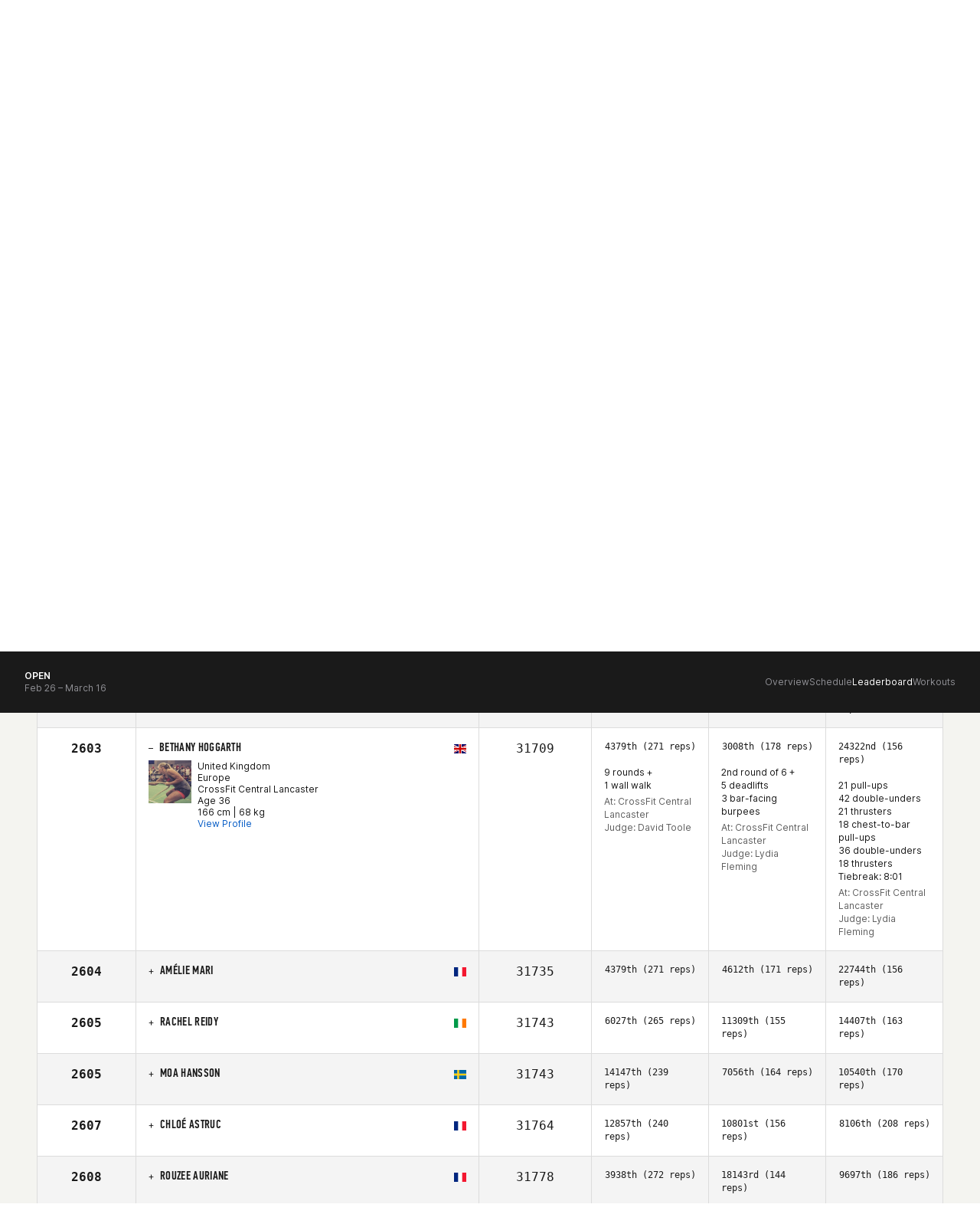

--- FILE ---
content_type: text/css
request_url: https://assets.crossfit.com/build/cfux.min.e95075fd.css
body_size: 42761
content:
/* cfux.css 3.0.290 | CrossFit IT - CrossFit, Inc. */
@charset "UTF-8";undefined@font-face{font-family:PFDIN;src:url(https://assets.crossfit.com/fonts/PFDINTextCompStdMedium.woff) format("woff2"),url(https://assets.crossfit.com/fonts/PFDINTextCompStdMedium.woff2) format("woff")}undefinedarticle,aside,details,figcaption,figure,footer,header,hgroup,main,nav,section,summary{display:block}audio,canvas,video{display:inline-block}audio:not([controls]){display:none;height:0}[hidden]{display:none}html{font-family:sans-serif;-webkit-text-size-adjust:100%;-ms-text-size-adjust:100%}body{margin:0}a:focus{outline:thin dotted}a:active,a:hover{outline:0}h1{font-size:2em}abbr[title]{border-bottom:1px dotted}b,strong{font-weight:700}dfn{font-style:italic}hr{box-sizing:content-box;height:0}mark{background:#ff0;color:#000}code,kbd,pre,samp{font-family:monospace,serif;font-size:1em}pre{white-space:pre-wrap}q{quotes:"\201C" "\201D" "\2018" "\2019"}small{font-size:80%}sub,sup{font-size:75%;line-height:0;position:relative;vertical-align:baseline}sup{top:-.5em}sub{bottom:-.25em}img{border:0}svg:not(:root){overflow:hidden}figure{margin:0}fieldset{border:1px solid silver;margin:0 2px;padding:.35em .625em .75em}legend{border:0;padding:0}button,input,select,textarea{font-family:inherit;font-size:100%;margin:0}button,input{line-height:normal}button,select{text-transform:none}button,html input[type=button],input[type=reset],input[type=submit]{-webkit-appearance:button;cursor:pointer}button[disabled],html input[disabled]{cursor:default}input[type=checkbox],input[type=radio]{box-sizing:border-box;padding:0}input[type=search]{-webkit-appearance:textfield;box-sizing:content-box}input[type=search]::-webkit-search-cancel-button,input[type=search]::-webkit-search-decoration{-webkit-appearance:none}button::-moz-focus-inner,input::-moz-focus-inner{border:0;padding:0}textarea{overflow:auto;vertical-align:top}table{border-collapse:collapse;border-spacing:0}@media print{*{text-shadow:none!important;color:#000!important;background:transparent!important;box-shadow:none!important}a,a:visited{text-decoration:underline}a[href]:after{content:" (" attr(href) ")"}abbr[title]:after{content:" (" attr(title) ")"}.ir a:after,a[href^="javascript:"]:after,a[href^="#"]:after{content:""}pre,blockquote{border:1px solid #999;page-break-inside:avoid}thead{display:table-header-group}tr,img{page-break-inside:avoid}img{max-width:100%!important}@page{margin:2cm .5cm}p,h2,h3{orphans:3;widows:3}h2,h3{page-break-after:avoid}.navbar{display:none}.table td,.table th{background-color:#FFF!important}.btn>.caret,.dropup>.btn>.caret{border-top-color:#000!important}.label{border:1px solid #000}.table{border-collapse:collapse!important}.table-bordered th,.table-bordered td{border:1px solid #EEE!important}}*,:before,:after{box-sizing:border-box}html.no-scroll,body.no-scroll{overflow:hidden;height:100%;position:fixed}html,body{width:100%;height:auto;margin:0;outline:0 none;padding:0;overflow-x:hidden}html{font-size:62.5%;-webkit-tap-highlight-color:rgba(0,0,0,0);-webkit-font-smoothing:antialiased;overflow:auto}html.lt-ie9{overflow:auto}body{font-family:Inter,Helvetica,Arial,sans-serif;font-size:14px;font-size:1.4rem;line-height:1.42857;color:#1A1A1A;background-color:#FFF}input,button,select,textarea{font-family:inherit;font-size:inherit;line-height:inherit}button,input,select[multiple],textarea{background-image:none}a{color:#1A1A1A;font-weight:700;transition:all .1s ease;behavior:url(//assets.crossfit.com/build/PIE.htc);text-decoration:none;cursor:pointer}a:hover{color:#A1A1A1}a.copy-link{text-decoration:underline}a.copy-link:hover{color:inherit}a.media-link:hover{color:#e24037}img{vertical-align:middle}.img-responsive{display:inline-block;max-width:100%;height:auto}.img-rounded{border-radius:0}.img-thumbnail,.thumbnail{padding:4px;line-height:1.42857;background-color:#FFF;border:1px solid #eee;border-radius:0;transition:all .2s ease-in-out;behavior:url(//assets.crossfit.com/build/PIE.htc);display:inline-block;max-width:100%;height:auto}.img-circle{border-radius:50%}hr{margin-top:22px;margin-bottom:22px;border:0;border-top:1px solid #eee}code{background-color:#F4F4F4;border:1px solid #A1A1A1;border-radius:4px;color:#1A1A1A;display:block;font-size:13px;font-size:1.3rem;line-height:1.42857;margin:10px 0;overflow-wrap:break-word;padding:9.5px;word-break:break-all}code i{font-size:30px;font-size:3rem}.sr-only{position:absolute;width:1px;height:1px;margin:-1px;padding:0;overflow:hidden;clip:rect(0 0 0 0);border:0}.content-wrapper{min-height:100%}.webview .container-overlay{padding-top:0}.lt-ie9 .container-overlay{right:auto;bottom:auto;height:auto}.container{margin-right:auto;margin-left:auto;padding-left:-15px;padding-right:-15px;position:relative}.container:before,.container:after{content:"";display:table}.container:after{clear:both}@media (max-width:500px){.container{padding:0}}.container-hybrid{margin-right:auto;margin-left:auto;padding-left:-15px;padding-right:-15px;position:relative;max-width:1120px}.container-hybrid:before,.container-hybrid:after{content:"";display:table}.container-hybrid:after{clear:both}@media (max-width:993px){.container-hybrid{width:100%}}.row:before,.row:after{content:"";display:table}.row:after{clear:both}.col-xs-1,.col-xs-2,.col-xs-3,.col-xs-4,.col-xs-5,.col-xs-6,.col-xs-7,.col-xs-8,.col-xs-9,.col-xs-10,.col-xs-11,.col-xs-12,.col-pr-1,.col-pr-2,.col-pr-3,.col-pr-4,.col-pr-5,.col-pr-6,.col-pr-7,.col-pr-8,.col-pr-9,.col-pr-10,.col-pr-11,.col-pr-12,.col-sm-1,.col-sm-2,.col-sm-3,.col-sm-4,.col-sm-5,.col-sm-6,.col-sm-7,.col-sm-8,.col-sm-9,.col-sm-10,.col-sm-11,.col-sm-12,.col-md-1,.col-md-2,.col-md-3,.col-md-4,.col-md-5,.col-md-6,.col-md-7,.col-md-8,.col-md-9,.col-md-10,.col-md-11,.col-md-12,.col-lg-1,.col-lg-2,.col-lg-3,.col-lg-4,.col-lg-5,.col-lg-6,.col-lg-7,.col-lg-8,.col-lg-9,.col-lg-10,.col-lg-11,.col-lg-12{position:relative;min-height:1px;padding-left:15px;padding-right:15px}.col-xs-1.no-gutter,.col-xs-2.no-gutter,.col-xs-3.no-gutter,.col-xs-4.no-gutter,.col-xs-5.no-gutter,.col-xs-6.no-gutter,.col-xs-7.no-gutter,.col-xs-8.no-gutter,.col-xs-9.no-gutter,.col-xs-10.no-gutter,.col-xs-11.no-gutter,.col-xs-12.no-gutter,.col-pr-1.no-gutter,.col-pr-2.no-gutter,.col-pr-3.no-gutter,.col-pr-4.no-gutter,.col-pr-5.no-gutter,.col-pr-6.no-gutter,.col-pr-7.no-gutter,.col-pr-8.no-gutter,.col-pr-9.no-gutter,.col-pr-10.no-gutter,.col-pr-11.no-gutter,.col-pr-12.no-gutter,.col-sm-1.no-gutter,.col-sm-2.no-gutter,.col-sm-3.no-gutter,.col-sm-4.no-gutter,.col-sm-5.no-gutter,.col-sm-6.no-gutter,.col-sm-7.no-gutter,.col-sm-8.no-gutter,.col-sm-9.no-gutter,.col-sm-10.no-gutter,.col-sm-11.no-gutter,.col-sm-12.no-gutter,.col-md-1.no-gutter,.col-md-2.no-gutter,.col-md-3.no-gutter,.col-md-4.no-gutter,.col-md-5.no-gutter,.col-md-6.no-gutter,.col-md-7.no-gutter,.col-md-8.no-gutter,.col-md-9.no-gutter,.col-md-10.no-gutter,.col-md-11.no-gutter,.col-md-12.no-gutter,.col-lg-1.no-gutter,.col-lg-2.no-gutter,.col-lg-3.no-gutter,.col-lg-4.no-gutter,.col-lg-5.no-gutter,.col-lg-6.no-gutter,.col-lg-7.no-gutter,.col-lg-8.no-gutter,.col-lg-9.no-gutter,.col-lg-10.no-gutter,.col-lg-11.no-gutter,.col-lg-12.no-gutter{padding-left:0!important;padding-right:0!important}.col-xs-1.no-gutter-left,.col-xs-2.no-gutter-left,.col-xs-3.no-gutter-left,.col-xs-4.no-gutter-left,.col-xs-5.no-gutter-left,.col-xs-6.no-gutter-left,.col-xs-7.no-gutter-left,.col-xs-8.no-gutter-left,.col-xs-9.no-gutter-left,.col-xs-10.no-gutter-left,.col-xs-11.no-gutter-left,.col-xs-12.no-gutter-left,.col-pr-1.no-gutter-left,.col-pr-2.no-gutter-left,.col-pr-3.no-gutter-left,.col-pr-4.no-gutter-left,.col-pr-5.no-gutter-left,.col-pr-6.no-gutter-left,.col-pr-7.no-gutter-left,.col-pr-8.no-gutter-left,.col-pr-9.no-gutter-left,.col-pr-10.no-gutter-left,.col-pr-11.no-gutter-left,.col-pr-12.no-gutter-left,.col-sm-1.no-gutter-left,.col-sm-2.no-gutter-left,.col-sm-3.no-gutter-left,.col-sm-4.no-gutter-left,.col-sm-5.no-gutter-left,.col-sm-6.no-gutter-left,.col-sm-7.no-gutter-left,.col-sm-8.no-gutter-left,.col-sm-9.no-gutter-left,.col-sm-10.no-gutter-left,.col-sm-11.no-gutter-left,.col-sm-12.no-gutter-left,.col-md-1.no-gutter-left,.col-md-2.no-gutter-left,.col-md-3.no-gutter-left,.col-md-4.no-gutter-left,.col-md-5.no-gutter-left,.col-md-6.no-gutter-left,.col-md-7.no-gutter-left,.col-md-8.no-gutter-left,.col-md-9.no-gutter-left,.col-md-10.no-gutter-left,.col-md-11.no-gutter-left,.col-md-12.no-gutter-left,.col-lg-1.no-gutter-left,.col-lg-2.no-gutter-left,.col-lg-3.no-gutter-left,.col-lg-4.no-gutter-left,.col-lg-5.no-gutter-left,.col-lg-6.no-gutter-left,.col-lg-7.no-gutter-left,.col-lg-8.no-gutter-left,.col-lg-9.no-gutter-left,.col-lg-10.no-gutter-left,.col-lg-11.no-gutter-left,.col-lg-12.no-gutter-left{padding-left:0!important}.col-xs-1.no-gutter-right,.col-xs-2.no-gutter-right,.col-xs-3.no-gutter-right,.col-xs-4.no-gutter-right,.col-xs-5.no-gutter-right,.col-xs-6.no-gutter-right,.col-xs-7.no-gutter-right,.col-xs-8.no-gutter-right,.col-xs-9.no-gutter-right,.col-xs-10.no-gutter-right,.col-xs-11.no-gutter-right,.col-xs-12.no-gutter-right,.col-pr-1.no-gutter-right,.col-pr-2.no-gutter-right,.col-pr-3.no-gutter-right,.col-pr-4.no-gutter-right,.col-pr-5.no-gutter-right,.col-pr-6.no-gutter-right,.col-pr-7.no-gutter-right,.col-pr-8.no-gutter-right,.col-pr-9.no-gutter-right,.col-pr-10.no-gutter-right,.col-pr-11.no-gutter-right,.col-pr-12.no-gutter-right,.col-sm-1.no-gutter-right,.col-sm-2.no-gutter-right,.col-sm-3.no-gutter-right,.col-sm-4.no-gutter-right,.col-sm-5.no-gutter-right,.col-sm-6.no-gutter-right,.col-sm-7.no-gutter-right,.col-sm-8.no-gutter-right,.col-sm-9.no-gutter-right,.col-sm-10.no-gutter-right,.col-sm-11.no-gutter-right,.col-sm-12.no-gutter-right,.col-md-1.no-gutter-right,.col-md-2.no-gutter-right,.col-md-3.no-gutter-right,.col-md-4.no-gutter-right,.col-md-5.no-gutter-right,.col-md-6.no-gutter-right,.col-md-7.no-gutter-right,.col-md-8.no-gutter-right,.col-md-9.no-gutter-right,.col-md-10.no-gutter-right,.col-md-11.no-gutter-right,.col-md-12.no-gutter-right,.col-lg-1.no-gutter-right,.col-lg-2.no-gutter-right,.col-lg-3.no-gutter-right,.col-lg-4.no-gutter-right,.col-lg-5.no-gutter-right,.col-lg-6.no-gutter-right,.col-lg-7.no-gutter-right,.col-lg-8.no-gutter-right,.col-lg-9.no-gutter-right,.col-lg-10.no-gutter-right,.col-lg-11.no-gutter-right,.col-lg-12.no-gutter-right{padding-right:0!important}.col-xs-1.all-around-gutter,.col-xs-2.all-around-gutter,.col-xs-3.all-around-gutter,.col-xs-4.all-around-gutter,.col-xs-5.all-around-gutter,.col-xs-6.all-around-gutter,.col-xs-7.all-around-gutter,.col-xs-8.all-around-gutter,.col-xs-9.all-around-gutter,.col-xs-10.all-around-gutter,.col-xs-11.all-around-gutter,.col-xs-12.all-around-gutter,.col-pr-1.all-around-gutter,.col-pr-2.all-around-gutter,.col-pr-3.all-around-gutter,.col-pr-4.all-around-gutter,.col-pr-5.all-around-gutter,.col-pr-6.all-around-gutter,.col-pr-7.all-around-gutter,.col-pr-8.all-around-gutter,.col-pr-9.all-around-gutter,.col-pr-10.all-around-gutter,.col-pr-11.all-around-gutter,.col-pr-12.all-around-gutter,.col-sm-1.all-around-gutter,.col-sm-2.all-around-gutter,.col-sm-3.all-around-gutter,.col-sm-4.all-around-gutter,.col-sm-5.all-around-gutter,.col-sm-6.all-around-gutter,.col-sm-7.all-around-gutter,.col-sm-8.all-around-gutter,.col-sm-9.all-around-gutter,.col-sm-10.all-around-gutter,.col-sm-11.all-around-gutter,.col-sm-12.all-around-gutter,.col-md-1.all-around-gutter,.col-md-2.all-around-gutter,.col-md-3.all-around-gutter,.col-md-4.all-around-gutter,.col-md-5.all-around-gutter,.col-md-6.all-around-gutter,.col-md-7.all-around-gutter,.col-md-8.all-around-gutter,.col-md-9.all-around-gutter,.col-md-10.all-around-gutter,.col-md-11.all-around-gutter,.col-md-12.all-around-gutter,.col-lg-1.all-around-gutter,.col-lg-2.all-around-gutter,.col-lg-3.all-around-gutter,.col-lg-4.all-around-gutter,.col-lg-5.all-around-gutter,.col-lg-6.all-around-gutter,.col-lg-7.all-around-gutter,.col-lg-8.all-around-gutter,.col-lg-9.all-around-gutter,.col-lg-10.all-around-gutter,.col-lg-11.all-around-gutter,.col-lg-12.all-around-gutter{padding:4.6785714286%!important}.col-xs-1.gutter-right,.col-xs-2.gutter-right,.col-xs-3.gutter-right,.col-xs-4.gutter-right,.col-xs-5.gutter-right,.col-xs-6.gutter-right,.col-xs-7.gutter-right,.col-xs-8.gutter-right,.col-xs-9.gutter-right,.col-xs-10.gutter-right,.col-xs-11.gutter-right,.col-xs-12.gutter-right,.col-pr-1.gutter-right,.col-pr-2.gutter-right,.col-pr-3.gutter-right,.col-pr-4.gutter-right,.col-pr-5.gutter-right,.col-pr-6.gutter-right,.col-pr-7.gutter-right,.col-pr-8.gutter-right,.col-pr-9.gutter-right,.col-pr-10.gutter-right,.col-pr-11.gutter-right,.col-pr-12.gutter-right,.col-sm-1.gutter-right,.col-sm-2.gutter-right,.col-sm-3.gutter-right,.col-sm-4.gutter-right,.col-sm-5.gutter-right,.col-sm-6.gutter-right,.col-sm-7.gutter-right,.col-sm-8.gutter-right,.col-sm-9.gutter-right,.col-sm-10.gutter-right,.col-sm-11.gutter-right,.col-sm-12.gutter-right,.col-md-1.gutter-right,.col-md-2.gutter-right,.col-md-3.gutter-right,.col-md-4.gutter-right,.col-md-5.gutter-right,.col-md-6.gutter-right,.col-md-7.gutter-right,.col-md-8.gutter-right,.col-md-9.gutter-right,.col-md-10.gutter-right,.col-md-11.gutter-right,.col-md-12.gutter-right,.col-lg-1.gutter-right,.col-lg-2.gutter-right,.col-lg-3.gutter-right,.col-lg-4.gutter-right,.col-lg-5.gutter-right,.col-lg-6.gutter-right,.col-lg-7.gutter-right,.col-lg-8.gutter-right,.col-lg-9.gutter-right,.col-lg-10.gutter-right,.col-lg-11.gutter-right,.col-lg-12.gutter-right{padding-right:15px!important}.col-xs-1.gutter-left,.col-xs-2.gutter-left,.col-xs-3.gutter-left,.col-xs-4.gutter-left,.col-xs-5.gutter-left,.col-xs-6.gutter-left,.col-xs-7.gutter-left,.col-xs-8.gutter-left,.col-xs-9.gutter-left,.col-xs-10.gutter-left,.col-xs-11.gutter-left,.col-xs-12.gutter-left,.col-pr-1.gutter-left,.col-pr-2.gutter-left,.col-pr-3.gutter-left,.col-pr-4.gutter-left,.col-pr-5.gutter-left,.col-pr-6.gutter-left,.col-pr-7.gutter-left,.col-pr-8.gutter-left,.col-pr-9.gutter-left,.col-pr-10.gutter-left,.col-pr-11.gutter-left,.col-pr-12.gutter-left,.col-sm-1.gutter-left,.col-sm-2.gutter-left,.col-sm-3.gutter-left,.col-sm-4.gutter-left,.col-sm-5.gutter-left,.col-sm-6.gutter-left,.col-sm-7.gutter-left,.col-sm-8.gutter-left,.col-sm-9.gutter-left,.col-sm-10.gutter-left,.col-sm-11.gutter-left,.col-sm-12.gutter-left,.col-md-1.gutter-left,.col-md-2.gutter-left,.col-md-3.gutter-left,.col-md-4.gutter-left,.col-md-5.gutter-left,.col-md-6.gutter-left,.col-md-7.gutter-left,.col-md-8.gutter-left,.col-md-9.gutter-left,.col-md-10.gutter-left,.col-md-11.gutter-left,.col-md-12.gutter-left,.col-lg-1.gutter-left,.col-lg-2.gutter-left,.col-lg-3.gutter-left,.col-lg-4.gutter-left,.col-lg-5.gutter-left,.col-lg-6.gutter-left,.col-lg-7.gutter-left,.col-lg-8.gutter-left,.col-lg-9.gutter-left,.col-lg-10.gutter-left,.col-lg-11.gutter-left,.col-lg-12.gutter-left{padding-left:15px!important}.col-xs-1,.col-xs-2,.col-xs-3,.col-xs-4,.col-xs-5,.col-xs-6,.col-xs-7,.col-xs-8,.col-xs-9,.col-xs-10,.col-xs-11{float:left}.col-xs-1{width:8.3333333333%}.col-xs-2{width:16.6666666667%}.col-xs-3{width:25%}.col-xs-4{width:33.3333333333%}.col-xs-5{width:41.6666666667%}.col-xs-6{width:50%}.col-xs-7{width:58.3333333333%}.col-xs-8{width:66.6666666667%}.col-xs-9{width:75%}.col-xs-10{width:83.3333333333%}.col-xs-11{width:91.6666666667%}.col-xs-12{width:100%}@media (min-width:581px){.container{max-width:610px;padding-left:10px;padding-right:10px}.col-pr-1,.col-pr-2,.col-pr-3,.col-pr-4,.col-pr-5,.col-pr-6,.col-pr-7,.col-pr-8,.col-pr-9,.col-pr-10,.col-pr-11{float:left}.col-pr-1{width:8.3333333333%}.col-pr-2{width:16.6666666667%}.col-pr-3{width:25%}.col-pr-4{width:33.3333333333%}.col-pr-5{width:41.6666666667%}.col-pr-6{width:50%}.col-pr-7{width:58.3333333333%}.col-pr-8{width:66.6666666667%}.col-pr-9{width:75%}.col-pr-10{width:83.3333333333%}.col-pr-11{width:91.6666666667%}.col-pr-12{width:100%}}@media (min-width:769px){.container{max-width:750px;padding-left:10px;padding-right:10px}.col-sm-1,.col-sm-2,.col-sm-3,.col-sm-4,.col-sm-5,.col-sm-6,.col-sm-7,.col-sm-8,.col-sm-9,.col-sm-10,.col-sm-11{float:left}.col-sm-1{width:8.3333333333%}.col-sm-2{width:16.6666666667%}.col-sm-3{width:25%}.col-sm-4{width:33.3333333333%}.col-sm-5{width:41.6666666667%}.col-sm-6{width:50%}.col-sm-7{width:58.3333333333%}.col-sm-8{width:66.6666666667%}.col-sm-9{width:75%}.col-sm-10{width:83.3333333333%}.col-sm-11{width:91.6666666667%}.col-sm-12{width:100%}.col-sm-push-1{left:8.3333333333%}.col-sm-push-2{left:16.6666666667%}.col-sm-push-3{left:25%}.col-sm-push-4{left:33.3333333333%}.col-sm-push-5{left:41.6666666667%}.col-sm-push-6{left:50%}.col-sm-push-7{left:58.3333333333%}.col-sm-push-8{left:66.6666666667%}.col-sm-push-9{left:75%}.col-sm-push-10{left:83.3333333333%}.col-sm-push-11{left:91.6666666667%}.col-sm-pull-1{right:8.3333333333%}.col-sm-pull-2{right:16.6666666667%}.col-sm-pull-3{right:25%}.col-sm-pull-4{right:33.3333333333%}.col-sm-pull-5{right:41.6666666667%}.col-sm-pull-6{right:50%}.col-sm-pull-7{right:58.3333333333%}.col-sm-pull-8{right:66.6666666667%}.col-sm-pull-9{right:75%}.col-sm-pull-10{right:83.3333333333%}.col-sm-pull-11{right:91.6666666667%}.col-sm-offset-1{margin-left:8.3333333333%}.col-sm-offset-2{margin-left:16.6666666667%}.col-sm-offset-3{margin-left:25%}.col-sm-offset-4{margin-left:33.3333333333%}.col-sm-offset-5{margin-left:41.6666666667%}.col-sm-offset-6{margin-left:50%}.col-sm-offset-7{margin-left:58.3333333333%}.col-sm-offset-8{margin-left:66.6666666667%}.col-sm-offset-9{margin-left:75%}.col-sm-offset-10{margin-left:83.3333333333%}.col-sm-offset-11{margin-left:91.6666666667%}}@media (min-width:994px){.container{max-width:970px}.col-md-1,.col-md-2,.col-md-3,.col-md-4,.col-md-5,.col-md-6,.col-md-7,.col-md-8,.col-md-9,.col-md-10,.col-md-11{float:left}.col-md-1{width:8.3333333333%}.col-md-2{width:16.6666666667%}.col-md-3{width:25%}.col-md-4{width:33.3333333333%}.col-md-5{width:41.6666666667%}.col-md-6{width:50%}.col-md-7{width:58.3333333333%}.col-md-8{width:66.6666666667%}.col-md-9{width:75%}.col-md-10{width:83.3333333333%}.col-md-11{width:91.6666666667%}.col-md-12{width:100%}.col-md-push-0{left:auto}.col-md-push-1{left:8.3333333333%}.col-md-push-2{left:16.6666666667%}.col-md-push-3{left:25%}.col-md-push-4{left:33.3333333333%}.col-md-push-5{left:41.6666666667%}.col-md-push-6{left:50%}.col-md-push-7{left:58.3333333333%}.col-md-push-8{left:66.6666666667%}.col-md-push-9{left:75%}.col-md-push-10{left:83.3333333333%}.col-md-push-11{left:91.6666666667%}.col-md-pull-0{right:auto}.col-md-pull-1{right:8.3333333333%}.col-md-pull-2{right:16.6666666667%}.col-md-pull-3{right:25%}.col-md-pull-4{right:33.3333333333%}.col-md-pull-5{right:41.6666666667%}.col-md-pull-6{right:50%}.col-md-pull-7{right:58.3333333333%}.col-md-pull-8{right:66.6666666667%}.col-md-pull-9{right:75%}.col-md-pull-10{right:83.3333333333%}.col-md-pull-11{right:91.6666666667%}.col-md-offset-0{margin-left:0}.col-md-offset-1{margin-left:8.3333333333%}.col-md-offset-2{margin-left:16.6666666667%}.col-md-offset-3{margin-left:25%}.col-md-offset-4{margin-left:33.3333333333%}.col-md-offset-5{margin-left:41.6666666667%}.col-md-offset-6{margin-left:50%}.col-md-offset-7{margin-left:58.3333333333%}.col-md-offset-8{margin-left:66.6666666667%}.col-md-offset-9{margin-left:75%}.col-md-offset-10{margin-left:83.3333333333%}.col-md-offset-11{margin-left:91.6666666667%}}@media (min-width:1201px){.container{max-width:1120px}.col-lg-1,.col-lg-2,.col-lg-3,.col-lg-4,.col-lg-5,.col-lg-6,.col-lg-7,.col-lg-8,.col-lg-9,.col-lg-10,.col-lg-11{float:left}.col-lg-1{width:8.3333333333%}.col-lg-2{width:16.6666666667%}.col-lg-3{width:25%}.col-lg-4{width:33.3333333333%}.col-lg-5{width:41.6666666667%}.col-lg-6{width:50%}.col-lg-7{width:58.3333333333%}.col-lg-8{width:66.6666666667%}.col-lg-9{width:75%}.col-lg-10{width:83.3333333333%}.col-lg-11{width:91.6666666667%}.col-lg-12{width:100%}.col-lg-push-0{left:auto}.col-lg-push-1{left:8.3333333333%}.col-lg-push-2{left:16.6666666667%}.col-lg-push-3{left:25%}.col-lg-push-4{left:33.3333333333%}.col-lg-push-5{left:41.6666666667%}.col-lg-push-6{left:50%}.col-lg-push-7{left:58.3333333333%}.col-lg-push-8{left:66.6666666667%}.col-lg-push-9{left:75%}.col-lg-push-10{left:83.3333333333%}.col-lg-push-11{left:91.6666666667%}.col-lg-pull-0{right:auto}.col-lg-pull-1{right:8.3333333333%}.col-lg-pull-2{right:16.6666666667%}.col-lg-pull-3{right:25%}.col-lg-pull-4{right:33.3333333333%}.col-lg-pull-5{right:41.6666666667%}.col-lg-pull-6{right:50%}.col-lg-pull-7{right:58.3333333333%}.col-lg-pull-8{right:66.6666666667%}.col-lg-pull-9{right:75%}.col-lg-pull-10{right:83.3333333333%}.col-lg-pull-11{right:91.6666666667%}.col-lg-offset-0{margin-left:0}.col-lg-offset-1{margin-left:8.3333333333%}.col-lg-offset-2{margin-left:16.6666666667%}.col-lg-offset-3{margin-left:25%}.col-lg-offset-4{margin-left:33.3333333333%}.col-lg-offset-5{margin-left:41.6666666667%}.col-lg-offset-6{margin-left:50%}.col-lg-offset-7{margin-left:58.3333333333%}.col-lg-offset-8{margin-left:66.6666666667%}.col-lg-offset-9{margin-left:75%}.col-lg-offset-10{margin-left:83.3333333333%}.col-lg-offset-11{margin-left:91.6666666667%}}.col-lg-2-4{position:relative;min-height:1px;padding-left:15px;padding-right:15px}@media (min-width:1200px){.col-lg-2-4{float:left;width:20%}}.col-md-2-4{position:relative;min-height:1px;padding-left:15px;padding-right:15px}@media (min-width:993px){.col-md-2-4{float:left;width:20%}}.col-sm-2-4{position:relative;min-height:1px;padding-left:15px;padding-right:15px}@media (min-width:768px){.col-sm-2-4{float:left;width:20%}}.section{padding-bottom:60px;padding-top:30px}.section:first-child{padding-top:20px}.section:first-child h1{margin-top:30px}.section>h2:first-child{margin-top:0}.section p:last-child{margin-bottom:0}.section.flush-with-nav{padding:0}.section.sub-nav{padding:0}.section+.section{padding-bottom:30px;padding-top:0}.section.bg-white+.section{padding-top:30px}.section.sub-nav+.section,.section.sub-nav+form .section:first-child{padding-top:80px}.section.sub-nav+.section#imageBreak,.section.sub-nav+form .section:first-child#imageBreak{padding-top:50px}.section.sub-nav+.section h1,.section.sub-nav+form .section:first-child h1{margin-top:0}@media (max-width:768px){.section.sub-nav+.section,.section.sub-nav+form .section:first-child{padding-top:20px}}.box .header,.box .header-full,.box .table-header{padding:30px;text-align:left;border-bottom-color:#C4C4C4;border-bottom-width:1px;border-bottom-style:solid}.box .header h1,.box .header-full h1,.box .table-header h1,.box .header h2,.box .header-full h2,.box .table-header h2,.box .header h3,.box .header-full h3,.box .table-header h3,.box .header h4,.box .header-full h4,.box .table-header h4,.box .header h5,.box .header-full h5,.box .table-header h5,.box .header h6,.box .header-full h6,.box .table-header h6{margin:0}.box .header p:last-child,.box .header-full p:last-child,.box .table-header p:last-child{margin-bottom:0}.box .header:last-child,.box .header-full:last-child,.box .table-header:last-child{border-bottom:0}.box .body,.box .body-full{padding:30px}.box .body h1:first-child,.box .body-full h1:first-child,.box .body h2:first-child,.box .body-full h2:first-child,.box .body h3:first-child,.box .body-full h3:first-child,.box .body h4:first-child,.box .body-full h4:first-child,.box .body h5:first-child,.box .body-full h5:first-child,.box .body h6:first-child,.box .body-full h6:first-child{margin-top:0;margin-bottom:15px}.box .body p:last-child,.box .body-full p:last-child{margin-bottom:0}.box .body+.header,.box .body-full+.header{border-top-color:#C4C4C4;border-top-width:1px;border-top-style:solid}.box .body+.body,.box .body-full+.body{border-top-color:#C4C4C4;border-top-width:1px;border-top-style:solid}.box>h3:first-child{padding:30px;margin:0}.box .header-full{padding:0}.box .table-header{padding-top:20px;padding-bottom:20px}.box.space-bottom{margin-bottom:30px}.box.space-top{margin-top:30px}.box .body-full{padding:0!important}.box.error{border-color:#e24037;border-width:"1px";border-style:"solid"}.box+.box{border-top:0}.box.small .body{padding:15px 10px;font-size:12px}.box.white-box{background-color:#FFF}.box.green-box{background-color:#32BD8C;color:#FFF}.box.green-box-reverse{border-color:#32BD8C;background-color:#FFF;color:#32BD8C}.box.yellow-box{background-color:#FFB000;color:#FFF}.box.red-box{background-color:#e24037;color:#FFF}.box.light-gray{background-color:#F4F4F4}.box.black-box{background-color:#1A1A1A;color:#FFF}.box .icon-box{border-left-color:#C4C4C4;border-left-width:1px;border-left-style:solid;padding:30px 25px;cursor:pointer;height:86px;color:#C4C4C4;text-decoration:none;font-size:20px;font-size:2rem;display:block}.box .icon-box:focus,.box .icon-box:hover{background-color:#1A1A1A;color:#FFF}@font-face{font-family:'Open Sans';font-style:italic;font-weight:300;font-stretch:100%;src:url(//assets.crossfit.com/build/font/memtYaGs126MiZpBA-UFUIcVXSCEkx2cmqvXlWqWtE6FxZCJgvAQ.woff2) format("woff2");unicode-range:U+0460-052F,U+1C80-1C88,U+20B4,U+2DE0-2DFF,U+A640-A69F,U+FE2E-FE2F}@font-face{font-family:'Open Sans';font-style:italic;font-weight:300;font-stretch:100%;src:url(//assets.crossfit.com/build/font/memtYaGs126MiZpBA-UFUIcVXSCEkx2cmqvXlWqWvU6FxZCJgvAQ.woff2) format("woff2");unicode-range:U+0301,U+0400-045F,U+0490-0491,U+04B0-04B1,U+2116}@font-face{font-family:'Open Sans';font-style:italic;font-weight:300;font-stretch:100%;src:url(//assets.crossfit.com/build/font/memtYaGs126MiZpBA-UFUIcVXSCEkx2cmqvXlWqWtU6FxZCJgvAQ.woff2) format("woff2");unicode-range:U+1F00-1FFF}@font-face{font-family:'Open Sans';font-style:italic;font-weight:300;font-stretch:100%;src:url(//assets.crossfit.com/build/font/memtYaGs126MiZpBA-UFUIcVXSCEkx2cmqvXlWqWuk6FxZCJgvAQ.woff2) format("woff2");unicode-range:U+0370-03FF}@font-face{font-family:'Open Sans';font-style:italic;font-weight:300;font-stretch:100%;src:url(//assets.crossfit.com/build/font/memtYaGs126MiZpBA-UFUIcVXSCEkx2cmqvXlWqWu06FxZCJgvAQ.woff2) format("woff2");unicode-range:U+0590-05FF,U+200C-2010,U+20AA,U+25CC,U+FB1D-FB4F}@font-face{font-family:'Open Sans';font-style:italic;font-weight:300;font-stretch:100%;src:url(//assets.crossfit.com/build/font/memtYaGs126MiZpBA-UFUIcVXSCEkx2cmqvXlWqWtk6FxZCJgvAQ.woff2) format("woff2");unicode-range:U+0102-0103,U+0110-0111,U+0128-0129,U+0168-0169,U+01A0-01A1,U+01AF-01B0,U+1EA0-1EF9,U+20AB}@font-face{font-family:'Open Sans';font-style:italic;font-weight:300;font-stretch:100%;src:url(//assets.crossfit.com/build/font/memtYaGs126MiZpBA-UFUIcVXSCEkx2cmqvXlWqWt06FxZCJgvAQ.woff2) format("woff2");unicode-range:U+0100-024F,U+0259,U+1E00-1EFF,U+2020,U+20A0-20AB,U+20AD-20CF,U+2113,U+2C60-2C7F,U+A720-A7FF}@font-face{font-family:'Open Sans';font-style:italic;font-weight:300;font-stretch:100%;src:url(//assets.crossfit.com/build/font/memtYaGs126MiZpBA-UFUIcVXSCEkx2cmqvXlWqWuU6FxZCJgg.woff2) format("woff2");unicode-range:U+0000-00FF,U+0131,U+0152-0153,U+02BB-02BC,U+02C6,U+02DA,U+02DC,U+2000-206F,U+2074,U+20AC,U+2122,U+2191,U+2193,U+2212,U+2215,U+FEFF,U+FFFD}@font-face{font-family:'Open Sans';font-style:italic;font-weight:400;font-stretch:100%;src:url(//assets.crossfit.com/build/font/memtYaGs126MiZpBA-UFUIcVXSCEkx2cmqvXlWqWtE6FxZCJgvAQ.woff2) format("woff2");unicode-range:U+0460-052F,U+1C80-1C88,U+20B4,U+2DE0-2DFF,U+A640-A69F,U+FE2E-FE2F}@font-face{font-family:'Open Sans';font-style:italic;font-weight:400;font-stretch:100%;src:url(//assets.crossfit.com/build/font/memtYaGs126MiZpBA-UFUIcVXSCEkx2cmqvXlWqWvU6FxZCJgvAQ.woff2) format("woff2");unicode-range:U+0301,U+0400-045F,U+0490-0491,U+04B0-04B1,U+2116}@font-face{font-family:'Open Sans';font-style:italic;font-weight:400;font-stretch:100%;src:url(//assets.crossfit.com/build/font/memtYaGs126MiZpBA-UFUIcVXSCEkx2cmqvXlWqWtU6FxZCJgvAQ.woff2) format("woff2");unicode-range:U+1F00-1FFF}@font-face{font-family:'Open Sans';font-style:italic;font-weight:400;font-stretch:100%;src:url(//assets.crossfit.com/build/font/memtYaGs126MiZpBA-UFUIcVXSCEkx2cmqvXlWqWuk6FxZCJgvAQ.woff2) format("woff2");unicode-range:U+0370-03FF}@font-face{font-family:'Open Sans';font-style:italic;font-weight:400;font-stretch:100%;src:url(//assets.crossfit.com/build/font/memtYaGs126MiZpBA-UFUIcVXSCEkx2cmqvXlWqWu06FxZCJgvAQ.woff2) format("woff2");unicode-range:U+0590-05FF,U+200C-2010,U+20AA,U+25CC,U+FB1D-FB4F}@font-face{font-family:'Open Sans';font-style:italic;font-weight:400;font-stretch:100%;src:url(//assets.crossfit.com/build/font/memtYaGs126MiZpBA-UFUIcVXSCEkx2cmqvXlWqWtk6FxZCJgvAQ.woff2) format("woff2");unicode-range:U+0102-0103,U+0110-0111,U+0128-0129,U+0168-0169,U+01A0-01A1,U+01AF-01B0,U+1EA0-1EF9,U+20AB}@font-face{font-family:'Open Sans';font-style:italic;font-weight:400;font-stretch:100%;src:url(//assets.crossfit.com/build/font/memtYaGs126MiZpBA-UFUIcVXSCEkx2cmqvXlWqWt06FxZCJgvAQ.woff2) format("woff2");unicode-range:U+0100-024F,U+0259,U+1E00-1EFF,U+2020,U+20A0-20AB,U+20AD-20CF,U+2113,U+2C60-2C7F,U+A720-A7FF}@font-face{font-family:'Open Sans';font-style:italic;font-weight:400;font-stretch:100%;src:url(//assets.crossfit.com/build/font/memtYaGs126MiZpBA-UFUIcVXSCEkx2cmqvXlWqWuU6FxZCJgg.woff2) format("woff2");unicode-range:U+0000-00FF,U+0131,U+0152-0153,U+02BB-02BC,U+02C6,U+02DA,U+02DC,U+2000-206F,U+2074,U+20AC,U+2122,U+2191,U+2193,U+2212,U+2215,U+FEFF,U+FFFD}@font-face{font-family:'Open Sans';font-style:normal;font-weight:300;font-stretch:100%;src:url(//assets.crossfit.com/build/font/memvYaGs126MiZpBA-UvWbX2vVnXBbObj2OVTSKmu0SC55K5gw.woff2) format("woff2");unicode-range:U+0460-052F,U+1C80-1C88,U+20B4,U+2DE0-2DFF,U+A640-A69F,U+FE2E-FE2F}@font-face{font-family:'Open Sans';font-style:normal;font-weight:300;font-stretch:100%;src:url(//assets.crossfit.com/build/font/memvYaGs126MiZpBA-UvWbX2vVnXBbObj2OVTSumu0SC55K5gw.woff2) format("woff2");unicode-range:U+0301,U+0400-045F,U+0490-0491,U+04B0-04B1,U+2116}@font-face{font-family:'Open Sans';font-style:normal;font-weight:300;font-stretch:100%;src:url(//assets.crossfit.com/build/font/memvYaGs126MiZpBA-UvWbX2vVnXBbObj2OVTSOmu0SC55K5gw.woff2) format("woff2");unicode-range:U+1F00-1FFF}@font-face{font-family:'Open Sans';font-style:normal;font-weight:300;font-stretch:100%;src:url(//assets.crossfit.com/build/font/memvYaGs126MiZpBA-UvWbX2vVnXBbObj2OVTSymu0SC55K5gw.woff2) format("woff2");unicode-range:U+0370-03FF}@font-face{font-family:'Open Sans';font-style:normal;font-weight:300;font-stretch:100%;src:url(//assets.crossfit.com/build/font/memvYaGs126MiZpBA-UvWbX2vVnXBbObj2OVTS2mu0SC55K5gw.woff2) format("woff2");unicode-range:U+0590-05FF,U+200C-2010,U+20AA,U+25CC,U+FB1D-FB4F}@font-face{font-family:'Open Sans';font-style:normal;font-weight:300;font-stretch:100%;src:url(//assets.crossfit.com/build/font/memvYaGs126MiZpBA-UvWbX2vVnXBbObj2OVTSCmu0SC55K5gw.woff2) format("woff2");unicode-range:U+0102-0103,U+0110-0111,U+0128-0129,U+0168-0169,U+01A0-01A1,U+01AF-01B0,U+1EA0-1EF9,U+20AB}@font-face{font-family:'Open Sans';font-style:normal;font-weight:300;font-stretch:100%;src:url(//assets.crossfit.com/build/font/memvYaGs126MiZpBA-UvWbX2vVnXBbObj2OVTSGmu0SC55K5gw.woff2) format("woff2");unicode-range:U+0100-024F,U+0259,U+1E00-1EFF,U+2020,U+20A0-20AB,U+20AD-20CF,U+2113,U+2C60-2C7F,U+A720-A7FF}@font-face{font-family:'Open Sans';font-style:normal;font-weight:300;font-stretch:100%;src:url(//assets.crossfit.com/build/font/memvYaGs126MiZpBA-UvWbX2vVnXBbObj2OVTS-mu0SC55I.woff2) format("woff2");unicode-range:U+0000-00FF,U+0131,U+0152-0153,U+02BB-02BC,U+02C6,U+02DA,U+02DC,U+2000-206F,U+2074,U+20AC,U+2122,U+2191,U+2193,U+2212,U+2215,U+FEFF,U+FFFD}@font-face{font-family:'Open Sans';font-style:normal;font-weight:400;font-stretch:100%;src:url(//assets.crossfit.com/build/font/memvYaGs126MiZpBA-UvWbX2vVnXBbObj2OVTSKmu0SC55K5gw.woff2) format("woff2");unicode-range:U+0460-052F,U+1C80-1C88,U+20B4,U+2DE0-2DFF,U+A640-A69F,U+FE2E-FE2F}@font-face{font-family:'Open Sans';font-style:normal;font-weight:400;font-stretch:100%;src:url(//assets.crossfit.com/build/font/memvYaGs126MiZpBA-UvWbX2vVnXBbObj2OVTSumu0SC55K5gw.woff2) format("woff2");unicode-range:U+0301,U+0400-045F,U+0490-0491,U+04B0-04B1,U+2116}@font-face{font-family:'Open Sans';font-style:normal;font-weight:400;font-stretch:100%;src:url(//assets.crossfit.com/build/font/memvYaGs126MiZpBA-UvWbX2vVnXBbObj2OVTSOmu0SC55K5gw.woff2) format("woff2");unicode-range:U+1F00-1FFF}@font-face{font-family:'Open Sans';font-style:normal;font-weight:400;font-stretch:100%;src:url(//assets.crossfit.com/build/font/memvYaGs126MiZpBA-UvWbX2vVnXBbObj2OVTSymu0SC55K5gw.woff2) format("woff2");unicode-range:U+0370-03FF}@font-face{font-family:'Open Sans';font-style:normal;font-weight:400;font-stretch:100%;src:url(//assets.crossfit.com/build/font/memvYaGs126MiZpBA-UvWbX2vVnXBbObj2OVTS2mu0SC55K5gw.woff2) format("woff2");unicode-range:U+0590-05FF,U+200C-2010,U+20AA,U+25CC,U+FB1D-FB4F}@font-face{font-family:'Open Sans';font-style:normal;font-weight:400;font-stretch:100%;src:url(//assets.crossfit.com/build/font/memvYaGs126MiZpBA-UvWbX2vVnXBbObj2OVTSCmu0SC55K5gw.woff2) format("woff2");unicode-range:U+0102-0103,U+0110-0111,U+0128-0129,U+0168-0169,U+01A0-01A1,U+01AF-01B0,U+1EA0-1EF9,U+20AB}@font-face{font-family:'Open Sans';font-style:normal;font-weight:400;font-stretch:100%;src:url(//assets.crossfit.com/build/font/memvYaGs126MiZpBA-UvWbX2vVnXBbObj2OVTSGmu0SC55K5gw.woff2) format("woff2");unicode-range:U+0100-024F,U+0259,U+1E00-1EFF,U+2020,U+20A0-20AB,U+20AD-20CF,U+2113,U+2C60-2C7F,U+A720-A7FF}@font-face{font-family:'Open Sans';font-style:normal;font-weight:400;font-stretch:100%;src:url(//assets.crossfit.com/build/font/memvYaGs126MiZpBA-UvWbX2vVnXBbObj2OVTS-mu0SC55I.woff2) format("woff2");unicode-range:U+0000-00FF,U+0131,U+0152-0153,U+02BB-02BC,U+02C6,U+02DA,U+02DC,U+2000-206F,U+2074,U+20AC,U+2122,U+2191,U+2193,U+2212,U+2215,U+FEFF,U+FFFD}@font-face{font-family:'Open Sans';font-style:normal;font-weight:600;font-stretch:100%;src:url(//assets.crossfit.com/build/font/memvYaGs126MiZpBA-UvWbX2vVnXBbObj2OVTSKmu0SC55K5gw.woff2) format("woff2");unicode-range:U+0460-052F,U+1C80-1C88,U+20B4,U+2DE0-2DFF,U+A640-A69F,U+FE2E-FE2F}@font-face{font-family:'Open Sans';font-style:normal;font-weight:600;font-stretch:100%;src:url(//assets.crossfit.com/build/font/memvYaGs126MiZpBA-UvWbX2vVnXBbObj2OVTSumu0SC55K5gw.woff2) format("woff2");unicode-range:U+0301,U+0400-045F,U+0490-0491,U+04B0-04B1,U+2116}@font-face{font-family:'Open Sans';font-style:normal;font-weight:600;font-stretch:100%;src:url(//assets.crossfit.com/build/font/memvYaGs126MiZpBA-UvWbX2vVnXBbObj2OVTSOmu0SC55K5gw.woff2) format("woff2");unicode-range:U+1F00-1FFF}@font-face{font-family:'Open Sans';font-style:normal;font-weight:600;font-stretch:100%;src:url(//assets.crossfit.com/build/font/memvYaGs126MiZpBA-UvWbX2vVnXBbObj2OVTSymu0SC55K5gw.woff2) format("woff2");unicode-range:U+0370-03FF}@font-face{font-family:'Open Sans';font-style:normal;font-weight:600;font-stretch:100%;src:url(//assets.crossfit.com/build/font/memvYaGs126MiZpBA-UvWbX2vVnXBbObj2OVTS2mu0SC55K5gw.woff2) format("woff2");unicode-range:U+0590-05FF,U+200C-2010,U+20AA,U+25CC,U+FB1D-FB4F}@font-face{font-family:'Open Sans';font-style:normal;font-weight:600;font-stretch:100%;src:url(//assets.crossfit.com/build/font/memvYaGs126MiZpBA-UvWbX2vVnXBbObj2OVTSCmu0SC55K5gw.woff2) format("woff2");unicode-range:U+0102-0103,U+0110-0111,U+0128-0129,U+0168-0169,U+01A0-01A1,U+01AF-01B0,U+1EA0-1EF9,U+20AB}@font-face{font-family:'Open Sans';font-style:normal;font-weight:600;font-stretch:100%;src:url(//assets.crossfit.com/build/font/memvYaGs126MiZpBA-UvWbX2vVnXBbObj2OVTSGmu0SC55K5gw.woff2) format("woff2");unicode-range:U+0100-024F,U+0259,U+1E00-1EFF,U+2020,U+20A0-20AB,U+20AD-20CF,U+2113,U+2C60-2C7F,U+A720-A7FF}@font-face{font-family:'Open Sans';font-style:normal;font-weight:600;font-stretch:100%;src:url(//assets.crossfit.com/build/font/memvYaGs126MiZpBA-UvWbX2vVnXBbObj2OVTS-mu0SC55I.woff2) format("woff2");unicode-range:U+0000-00FF,U+0131,U+0152-0153,U+02BB-02BC,U+02C6,U+02DA,U+02DC,U+2000-206F,U+2074,U+20AC,U+2122,U+2191,U+2193,U+2212,U+2215,U+FEFF,U+FFFD}@font-face{font-family:'Open Sans';font-style:normal;font-weight:700;font-stretch:100%;src:url(//assets.crossfit.com/build/font/memvYaGs126MiZpBA-UvWbX2vVnXBbObj2OVTSKmu0SC55K5gw.woff2) format("woff2");unicode-range:U+0460-052F,U+1C80-1C88,U+20B4,U+2DE0-2DFF,U+A640-A69F,U+FE2E-FE2F}@font-face{font-family:'Open Sans';font-style:normal;font-weight:700;font-stretch:100%;src:url(//assets.crossfit.com/build/font/memvYaGs126MiZpBA-UvWbX2vVnXBbObj2OVTSumu0SC55K5gw.woff2) format("woff2");unicode-range:U+0301,U+0400-045F,U+0490-0491,U+04B0-04B1,U+2116}@font-face{font-family:'Open Sans';font-style:normal;font-weight:700;font-stretch:100%;src:url(//assets.crossfit.com/build/font/memvYaGs126MiZpBA-UvWbX2vVnXBbObj2OVTSOmu0SC55K5gw.woff2) format("woff2");unicode-range:U+1F00-1FFF}@font-face{font-family:'Open Sans';font-style:normal;font-weight:700;font-stretch:100%;src:url(//assets.crossfit.com/build/font/memvYaGs126MiZpBA-UvWbX2vVnXBbObj2OVTSymu0SC55K5gw.woff2) format("woff2");unicode-range:U+0370-03FF}@font-face{font-family:'Open Sans';font-style:normal;font-weight:700;font-stretch:100%;src:url(//assets.crossfit.com/build/font/memvYaGs126MiZpBA-UvWbX2vVnXBbObj2OVTS2mu0SC55K5gw.woff2) format("woff2");unicode-range:U+0590-05FF,U+200C-2010,U+20AA,U+25CC,U+FB1D-FB4F}@font-face{font-family:'Open Sans';font-style:normal;font-weight:700;font-stretch:100%;src:url(//assets.crossfit.com/build/font/memvYaGs126MiZpBA-UvWbX2vVnXBbObj2OVTSCmu0SC55K5gw.woff2) format("woff2");unicode-range:U+0102-0103,U+0110-0111,U+0128-0129,U+0168-0169,U+01A0-01A1,U+01AF-01B0,U+1EA0-1EF9,U+20AB}@font-face{font-family:'Open Sans';font-style:normal;font-weight:700;font-stretch:100%;src:url(//assets.crossfit.com/build/font/memvYaGs126MiZpBA-UvWbX2vVnXBbObj2OVTSGmu0SC55K5gw.woff2) format("woff2");unicode-range:U+0100-024F,U+0259,U+1E00-1EFF,U+2020,U+20A0-20AB,U+20AD-20CF,U+2113,U+2C60-2C7F,U+A720-A7FF}@font-face{font-family:'Open Sans';font-style:normal;font-weight:700;font-stretch:100%;src:url(//assets.crossfit.com/build/font/memvYaGs126MiZpBA-UvWbX2vVnXBbObj2OVTS-mu0SC55I.woff2) format("woff2");unicode-range:U+0000-00FF,U+0131,U+0152-0153,U+02BB-02BC,U+02C6,U+02DA,U+02DC,U+2000-206F,U+2074,U+20AC,U+2122,U+2191,U+2193,U+2212,U+2215,U+FEFF,U+FFFD}@font-face{font-family:'Open Sans';font-style:normal;font-weight:800;font-stretch:100%;src:url(//assets.crossfit.com/build/font/memvYaGs126MiZpBA-UvWbX2vVnXBbObj2OVTSKmu0SC55K5gw.woff2) format("woff2");unicode-range:U+0460-052F,U+1C80-1C88,U+20B4,U+2DE0-2DFF,U+A640-A69F,U+FE2E-FE2F}@font-face{font-family:'Open Sans';font-style:normal;font-weight:800;font-stretch:100%;src:url(//assets.crossfit.com/build/font/memvYaGs126MiZpBA-UvWbX2vVnXBbObj2OVTSumu0SC55K5gw.woff2) format("woff2");unicode-range:U+0301,U+0400-045F,U+0490-0491,U+04B0-04B1,U+2116}@font-face{font-family:'Open Sans';font-style:normal;font-weight:800;font-stretch:100%;src:url(//assets.crossfit.com/build/font/memvYaGs126MiZpBA-UvWbX2vVnXBbObj2OVTSOmu0SC55K5gw.woff2) format("woff2");unicode-range:U+1F00-1FFF}@font-face{font-family:'Open Sans';font-style:normal;font-weight:800;font-stretch:100%;src:url(//assets.crossfit.com/build/font/memvYaGs126MiZpBA-UvWbX2vVnXBbObj2OVTSymu0SC55K5gw.woff2) format("woff2");unicode-range:U+0370-03FF}@font-face{font-family:'Open Sans';font-style:normal;font-weight:800;font-stretch:100%;src:url(//assets.crossfit.com/build/font/memvYaGs126MiZpBA-UvWbX2vVnXBbObj2OVTS2mu0SC55K5gw.woff2) format("woff2");unicode-range:U+0590-05FF,U+200C-2010,U+20AA,U+25CC,U+FB1D-FB4F}@font-face{font-family:'Open Sans';font-style:normal;font-weight:800;font-stretch:100%;src:url(//assets.crossfit.com/build/font/memvYaGs126MiZpBA-UvWbX2vVnXBbObj2OVTSCmu0SC55K5gw.woff2) format("woff2");unicode-range:U+0102-0103,U+0110-0111,U+0128-0129,U+0168-0169,U+01A0-01A1,U+01AF-01B0,U+1EA0-1EF9,U+20AB}@font-face{font-family:'Open Sans';font-style:normal;font-weight:800;font-stretch:100%;src:url(//assets.crossfit.com/build/font/memvYaGs126MiZpBA-UvWbX2vVnXBbObj2OVTSGmu0SC55K5gw.woff2) format("woff2");unicode-range:U+0100-024F,U+0259,U+1E00-1EFF,U+2020,U+20A0-20AB,U+20AD-20CF,U+2113,U+2C60-2C7F,U+A720-A7FF}@font-face{font-family:'Open Sans';font-style:normal;font-weight:800;font-stretch:100%;src:url(//assets.crossfit.com/build/font/memvYaGs126MiZpBA-UvWbX2vVnXBbObj2OVTS-mu0SC55I.woff2) format("woff2");unicode-range:U+0000-00FF,U+0131,U+0152-0153,U+02BB-02BC,U+02C6,U+02DA,U+02DC,U+2000-206F,U+2074,U+20AC,U+2122,U+2191,U+2193,U+2212,U+2215,U+FEFF,U+FFFD}@font-face{font-family:Raleway;font-style:normal;font-weight:400;src:url(//assets.crossfit.com/build/font/1Ptug8zYS_SKggPNyCAIT4ttDfCmxA.woff2) format("woff2");unicode-range:U+0460-052F,U+1C80-1C88,U+20B4,U+2DE0-2DFF,U+A640-A69F,U+FE2E-FE2F}@font-face{font-family:Raleway;font-style:normal;font-weight:400;src:url(//assets.crossfit.com/build/font/1Ptug8zYS_SKggPNyCkIT4ttDfCmxA.woff2) format("woff2");unicode-range:U+0301,U+0400-045F,U+0490-0491,U+04B0-04B1,U+2116}@font-face{font-family:Raleway;font-style:normal;font-weight:400;src:url(//assets.crossfit.com/build/font/1Ptug8zYS_SKggPNyCIIT4ttDfCmxA.woff2) format("woff2");unicode-range:U+0102-0103,U+0110-0111,U+0128-0129,U+0168-0169,U+01A0-01A1,U+01AF-01B0,U+1EA0-1EF9,U+20AB}@font-face{font-family:Raleway;font-style:normal;font-weight:400;src:url(//assets.crossfit.com/build/font/1Ptug8zYS_SKggPNyCMIT4ttDfCmxA.woff2) format("woff2");unicode-range:U+0100-024F,U+0259,U+1E00-1EFF,U+2020,U+20A0-20AB,U+20AD-20CF,U+2113,U+2C60-2C7F,U+A720-A7FF}@font-face{font-family:Raleway;font-style:normal;font-weight:400;src:url(//assets.crossfit.com/build/font/1Ptug8zYS_SKggPNyC0IT4ttDfA.woff2) format("woff2");unicode-range:U+0000-00FF,U+0131,U+0152-0153,U+02BB-02BC,U+02C6,U+02DA,U+02DC,U+2000-206F,U+2074,U+20AC,U+2122,U+2191,U+2193,U+2212,U+2215,U+FEFF,U+FFFD}@font-face{font-family:Raleway;font-style:normal;font-weight:700;src:url(//assets.crossfit.com/build/font/1Ptug8zYS_SKggPNyCAIT4ttDfCmxA.woff2) format("woff2");unicode-range:U+0460-052F,U+1C80-1C88,U+20B4,U+2DE0-2DFF,U+A640-A69F,U+FE2E-FE2F}@font-face{font-family:Raleway;font-style:normal;font-weight:700;src:url(//assets.crossfit.com/build/font/1Ptug8zYS_SKggPNyCkIT4ttDfCmxA.woff2) format("woff2");unicode-range:U+0301,U+0400-045F,U+0490-0491,U+04B0-04B1,U+2116}@font-face{font-family:Raleway;font-style:normal;font-weight:700;src:url(//assets.crossfit.com/build/font/1Ptug8zYS_SKggPNyCIIT4ttDfCmxA.woff2) format("woff2");unicode-range:U+0102-0103,U+0110-0111,U+0128-0129,U+0168-0169,U+01A0-01A1,U+01AF-01B0,U+1EA0-1EF9,U+20AB}@font-face{font-family:Raleway;font-style:normal;font-weight:700;src:url(//assets.crossfit.com/build/font/1Ptug8zYS_SKggPNyCMIT4ttDfCmxA.woff2) format("woff2");unicode-range:U+0100-024F,U+0259,U+1E00-1EFF,U+2020,U+20A0-20AB,U+20AD-20CF,U+2113,U+2C60-2C7F,U+A720-A7FF}@font-face{font-family:Raleway;font-style:normal;font-weight:700;src:url(//assets.crossfit.com/build/font/1Ptug8zYS_SKggPNyC0IT4ttDfA.woff2) format("woff2");unicode-range:U+0000-00FF,U+0131,U+0152-0153,U+02BB-02BC,U+02C6,U+02DA,U+02DC,U+2000-206F,U+2074,U+20AC,U+2122,U+2191,U+2193,U+2212,U+2215,U+FEFF,U+FFFD}@font-face{font-family:Raleway;font-style:normal;font-weight:800;src:url(//assets.crossfit.com/build/font/1Ptug8zYS_SKggPNyCAIT4ttDfCmxA.woff2) format("woff2");unicode-range:U+0460-052F,U+1C80-1C88,U+20B4,U+2DE0-2DFF,U+A640-A69F,U+FE2E-FE2F}@font-face{font-family:Raleway;font-style:normal;font-weight:800;src:url(//assets.crossfit.com/build/font/1Ptug8zYS_SKggPNyCkIT4ttDfCmxA.woff2) format("woff2");unicode-range:U+0301,U+0400-045F,U+0490-0491,U+04B0-04B1,U+2116}@font-face{font-family:Raleway;font-style:normal;font-weight:800;src:url(//assets.crossfit.com/build/font/1Ptug8zYS_SKggPNyCIIT4ttDfCmxA.woff2) format("woff2");unicode-range:U+0102-0103,U+0110-0111,U+0128-0129,U+0168-0169,U+01A0-01A1,U+01AF-01B0,U+1EA0-1EF9,U+20AB}@font-face{font-family:Raleway;font-style:normal;font-weight:800;src:url(//assets.crossfit.com/build/font/1Ptug8zYS_SKggPNyCMIT4ttDfCmxA.woff2) format("woff2");unicode-range:U+0100-024F,U+0259,U+1E00-1EFF,U+2020,U+20A0-20AB,U+20AD-20CF,U+2113,U+2C60-2C7F,U+A720-A7FF}@font-face{font-family:Raleway;font-style:normal;font-weight:800;src:url(//assets.crossfit.com/build/font/1Ptug8zYS_SKggPNyC0IT4ttDfA.woff2) format("woff2");unicode-range:U+0000-00FF,U+0131,U+0152-0153,U+02BB-02BC,U+02C6,U+02DA,U+02DC,U+2000-206F,U+2074,U+20AC,U+2122,U+2191,U+2193,U+2212,U+2215,U+FEFF,U+FFFD}@font-face{font-family:Raleway;font-style:normal;font-weight:900;src:url(//assets.crossfit.com/build/font/1Ptug8zYS_SKggPNyCAIT4ttDfCmxA.woff2) format("woff2");unicode-range:U+0460-052F,U+1C80-1C88,U+20B4,U+2DE0-2DFF,U+A640-A69F,U+FE2E-FE2F}@font-face{font-family:Raleway;font-style:normal;font-weight:900;src:url(//assets.crossfit.com/build/font/1Ptug8zYS_SKggPNyCkIT4ttDfCmxA.woff2) format("woff2");unicode-range:U+0301,U+0400-045F,U+0490-0491,U+04B0-04B1,U+2116}@font-face{font-family:Raleway;font-style:normal;font-weight:900;src:url(//assets.crossfit.com/build/font/1Ptug8zYS_SKggPNyCIIT4ttDfCmxA.woff2) format("woff2");unicode-range:U+0102-0103,U+0110-0111,U+0128-0129,U+0168-0169,U+01A0-01A1,U+01AF-01B0,U+1EA0-1EF9,U+20AB}@font-face{font-family:Raleway;font-style:normal;font-weight:900;src:url(//assets.crossfit.com/build/font/1Ptug8zYS_SKggPNyCMIT4ttDfCmxA.woff2) format("woff2");unicode-range:U+0100-024F,U+0259,U+1E00-1EFF,U+2020,U+20A0-20AB,U+20AD-20CF,U+2113,U+2C60-2C7F,U+A720-A7FF}@font-face{font-family:Raleway;font-style:normal;font-weight:900;src:url(//assets.crossfit.com/build/font/1Ptug8zYS_SKggPNyC0IT4ttDfA.woff2) format("woff2");unicode-range:U+0000-00FF,U+0131,U+0152-0153,U+02BB-02BC,U+02C6,U+02DA,U+02DC,U+2000-206F,U+2074,U+20AC,U+2122,U+2191,U+2193,U+2212,U+2215,U+FEFF,U+FFFD}@font-face{font-family:Ubuntu;font-style:normal;font-weight:400;src:url(//assets.crossfit.com/build/font/4iCs6KVjbNBYlgoKcg72nU6AF7xm.woff2) format("woff2");unicode-range:U+0460-052F,U+1C80-1C88,U+20B4,U+2DE0-2DFF,U+A640-A69F,U+FE2E-FE2F}@font-face{font-family:Ubuntu;font-style:normal;font-weight:400;src:url(//assets.crossfit.com/build/font/4iCs6KVjbNBYlgoKew72nU6AF7xm.woff2) format("woff2");unicode-range:U+0301,U+0400-045F,U+0490-0491,U+04B0-04B1,U+2116}@font-face{font-family:Ubuntu;font-style:normal;font-weight:400;src:url(//assets.crossfit.com/build/font/4iCs6KVjbNBYlgoKcw72nU6AF7xm.woff2) format("woff2");unicode-range:U+1F00-1FFF}@font-face{font-family:Ubuntu;font-style:normal;font-weight:400;src:url(//assets.crossfit.com/build/font/4iCs6KVjbNBYlgoKfA72nU6AF7xm.woff2) format("woff2");unicode-range:U+0370-03FF}@font-face{font-family:Ubuntu;font-style:normal;font-weight:400;src:url(//assets.crossfit.com/build/font/4iCs6KVjbNBYlgoKcQ72nU6AF7xm.woff2) format("woff2");unicode-range:U+0100-024F,U+0259,U+1E00-1EFF,U+2020,U+20A0-20AB,U+20AD-20CF,U+2113,U+2C60-2C7F,U+A720-A7FF}@font-face{font-family:Ubuntu;font-style:normal;font-weight:400;src:url(//assets.crossfit.com/build/font/4iCs6KVjbNBYlgoKfw72nU6AFw.woff2) format("woff2");unicode-range:U+0000-00FF,U+0131,U+0152-0153,U+02BB-02BC,U+02C6,U+02DA,U+02DC,U+2000-206F,U+2074,U+20AC,U+2122,U+2191,U+2193,U+2212,U+2215,U+FEFF,U+FFFD}@font-face{font-family:Ubuntu;font-style:normal;font-weight:500;src:url(//assets.crossfit.com/build/font/4iCv6KVjbNBYlgoCjC3jvWyNPYZvg7UI.woff2) format("woff2");unicode-range:U+0460-052F,U+1C80-1C88,U+20B4,U+2DE0-2DFF,U+A640-A69F,U+FE2E-FE2F}@font-face{font-family:Ubuntu;font-style:normal;font-weight:500;src:url(//assets.crossfit.com/build/font/4iCv6KVjbNBYlgoCjC3jtGyNPYZvg7UI.woff2) format("woff2");unicode-range:U+0301,U+0400-045F,U+0490-0491,U+04B0-04B1,U+2116}@font-face{font-family:Ubuntu;font-style:normal;font-weight:500;src:url(//assets.crossfit.com/build/font/4iCv6KVjbNBYlgoCjC3jvGyNPYZvg7UI.woff2) format("woff2");unicode-range:U+1F00-1FFF}@font-face{font-family:Ubuntu;font-style:normal;font-weight:500;src:url(//assets.crossfit.com/build/font/4iCv6KVjbNBYlgoCjC3js2yNPYZvg7UI.woff2) format("woff2");unicode-range:U+0370-03FF}@font-face{font-family:Ubuntu;font-style:normal;font-weight:500;src:url(//assets.crossfit.com/build/font/4iCv6KVjbNBYlgoCjC3jvmyNPYZvg7UI.woff2) format("woff2");unicode-range:U+0100-024F,U+0259,U+1E00-1EFF,U+2020,U+20A0-20AB,U+20AD-20CF,U+2113,U+2C60-2C7F,U+A720-A7FF}@font-face{font-family:Ubuntu;font-style:normal;font-weight:500;src:url(//assets.crossfit.com/build/font/4iCv6KVjbNBYlgoCjC3jsGyNPYZvgw.woff2) format("woff2");unicode-range:U+0000-00FF,U+0131,U+0152-0153,U+02BB-02BC,U+02C6,U+02DA,U+02DC,U+2000-206F,U+2074,U+20AC,U+2122,U+2191,U+2193,U+2212,U+2215,U+FEFF,U+FFFD}@font-face{font-family:Ubuntu;font-style:normal;font-weight:700;src:url(//assets.crossfit.com/build/font/4iCv6KVjbNBYlgoCxCvjvWyNPYZvg7UI.woff2) format("woff2");unicode-range:U+0460-052F,U+1C80-1C88,U+20B4,U+2DE0-2DFF,U+A640-A69F,U+FE2E-FE2F}@font-face{font-family:Ubuntu;font-style:normal;font-weight:700;src:url(//assets.crossfit.com/build/font/4iCv6KVjbNBYlgoCxCvjtGyNPYZvg7UI.woff2) format("woff2");unicode-range:U+0301,U+0400-045F,U+0490-0491,U+04B0-04B1,U+2116}@font-face{font-family:Ubuntu;font-style:normal;font-weight:700;src:url(//assets.crossfit.com/build/font/4iCv6KVjbNBYlgoCxCvjvGyNPYZvg7UI.woff2) format("woff2");unicode-range:U+1F00-1FFF}@font-face{font-family:Ubuntu;font-style:normal;font-weight:700;src:url(//assets.crossfit.com/build/font/4iCv6KVjbNBYlgoCxCvjs2yNPYZvg7UI.woff2) format("woff2");unicode-range:U+0370-03FF}@font-face{font-family:Ubuntu;font-style:normal;font-weight:700;src:url(//assets.crossfit.com/build/font/4iCv6KVjbNBYlgoCxCvjvmyNPYZvg7UI.woff2) format("woff2");unicode-range:U+0100-024F,U+0259,U+1E00-1EFF,U+2020,U+20A0-20AB,U+20AD-20CF,U+2113,U+2C60-2C7F,U+A720-A7FF}@font-face{font-family:Ubuntu;font-style:normal;font-weight:700;src:url(//assets.crossfit.com/build/font/4iCv6KVjbNBYlgoCxCvjsGyNPYZvgw.woff2) format("woff2");unicode-range:U+0000-00FF,U+0131,U+0152-0153,U+02BB-02BC,U+02C6,U+02DA,U+02DC,U+2000-206F,U+2074,U+20AC,U+2122,U+2191,U+2193,U+2212,U+2215,U+FEFF,U+FFFD}@font-face{font-family:Inter;font-style:normal;font-weight:400;src:url(//assets.crossfit.com/build/font/UcC73FwrK3iLTeHuS_fvQtMwCp50KnMa2JL7W0Q5n-wU.woff2) format("woff2");unicode-range:U+0460-052F,U+1C80-1C88,U+20B4,U+2DE0-2DFF,U+A640-A69F,U+FE2E-FE2F}@font-face{font-family:Inter;font-style:normal;font-weight:400;src:url(//assets.crossfit.com/build/font/UcC73FwrK3iLTeHuS_fvQtMwCp50KnMa0ZL7W0Q5n-wU.woff2) format("woff2");unicode-range:U+0301,U+0400-045F,U+0490-0491,U+04B0-04B1,U+2116}@font-face{font-family:Inter;font-style:normal;font-weight:400;src:url(//assets.crossfit.com/build/font/UcC73FwrK3iLTeHuS_fvQtMwCp50KnMa2ZL7W0Q5n-wU.woff2) format("woff2");unicode-range:U+1F00-1FFF}@font-face{font-family:Inter;font-style:normal;font-weight:400;src:url(//assets.crossfit.com/build/font/UcC73FwrK3iLTeHuS_fvQtMwCp50KnMa1pL7W0Q5n-wU.woff2) format("woff2");unicode-range:U+0370-03FF}@font-face{font-family:Inter;font-style:normal;font-weight:400;src:url(//assets.crossfit.com/build/font/UcC73FwrK3iLTeHuS_fvQtMwCp50KnMa2pL7W0Q5n-wU.woff2) format("woff2");unicode-range:U+0102-0103,U+0110-0111,U+0128-0129,U+0168-0169,U+01A0-01A1,U+01AF-01B0,U+1EA0-1EF9,U+20AB}@font-face{font-family:Inter;font-style:normal;font-weight:400;src:url(//assets.crossfit.com/build/font/UcC73FwrK3iLTeHuS_fvQtMwCp50KnMa25L7W0Q5n-wU.woff2) format("woff2");unicode-range:U+0100-024F,U+0259,U+1E00-1EFF,U+2020,U+20A0-20AB,U+20AD-20CF,U+2113,U+2C60-2C7F,U+A720-A7FF}@font-face{font-family:Inter;font-style:normal;font-weight:400;src:url(//assets.crossfit.com/build/font/UcC73FwrK3iLTeHuS_fvQtMwCp50KnMa1ZL7W0Q5nw.woff2) format("woff2");unicode-range:U+0000-00FF,U+0131,U+0152-0153,U+02BB-02BC,U+02C6,U+02DA,U+02DC,U+2000-206F,U+2074,U+20AC,U+2122,U+2191,U+2193,U+2212,U+2215,U+FEFF,U+FFFD}@font-face{font-family:Inter;font-style:normal;font-weight:500;src:url(//assets.crossfit.com/build/font/UcC73FwrK3iLTeHuS_fvQtMwCp50KnMa2JL7W0Q5n-wU.woff2) format("woff2");unicode-range:U+0460-052F,U+1C80-1C88,U+20B4,U+2DE0-2DFF,U+A640-A69F,U+FE2E-FE2F}@font-face{font-family:Inter;font-style:normal;font-weight:500;src:url(//assets.crossfit.com/build/font/UcC73FwrK3iLTeHuS_fvQtMwCp50KnMa0ZL7W0Q5n-wU.woff2) format("woff2");unicode-range:U+0301,U+0400-045F,U+0490-0491,U+04B0-04B1,U+2116}@font-face{font-family:Inter;font-style:normal;font-weight:500;src:url(//assets.crossfit.com/build/font/UcC73FwrK3iLTeHuS_fvQtMwCp50KnMa2ZL7W0Q5n-wU.woff2) format("woff2");unicode-range:U+1F00-1FFF}@font-face{font-family:Inter;font-style:normal;font-weight:500;src:url(//assets.crossfit.com/build/font/UcC73FwrK3iLTeHuS_fvQtMwCp50KnMa1pL7W0Q5n-wU.woff2) format("woff2");unicode-range:U+0370-03FF}@font-face{font-family:Inter;font-style:normal;font-weight:500;src:url(//assets.crossfit.com/build/font/UcC73FwrK3iLTeHuS_fvQtMwCp50KnMa2pL7W0Q5n-wU.woff2) format("woff2");unicode-range:U+0102-0103,U+0110-0111,U+0128-0129,U+0168-0169,U+01A0-01A1,U+01AF-01B0,U+1EA0-1EF9,U+20AB}@font-face{font-family:Inter;font-style:normal;font-weight:500;src:url(//assets.crossfit.com/build/font/UcC73FwrK3iLTeHuS_fvQtMwCp50KnMa25L7W0Q5n-wU.woff2) format("woff2");unicode-range:U+0100-024F,U+0259,U+1E00-1EFF,U+2020,U+20A0-20AB,U+20AD-20CF,U+2113,U+2C60-2C7F,U+A720-A7FF}@font-face{font-family:Inter;font-style:normal;font-weight:500;src:url(//assets.crossfit.com/build/font/UcC73FwrK3iLTeHuS_fvQtMwCp50KnMa1ZL7W0Q5nw.woff2) format("woff2");unicode-range:U+0000-00FF,U+0131,U+0152-0153,U+02BB-02BC,U+02C6,U+02DA,U+02DC,U+2000-206F,U+2074,U+20AC,U+2122,U+2191,U+2193,U+2212,U+2215,U+FEFF,U+FFFD}@font-face{font-family:Inter;font-style:normal;font-weight:600;src:url(//assets.crossfit.com/build/font/UcC73FwrK3iLTeHuS_fvQtMwCp50KnMa2JL7W0Q5n-wU.woff2) format("woff2");unicode-range:U+0460-052F,U+1C80-1C88,U+20B4,U+2DE0-2DFF,U+A640-A69F,U+FE2E-FE2F}@font-face{font-family:Inter;font-style:normal;font-weight:600;src:url(//assets.crossfit.com/build/font/UcC73FwrK3iLTeHuS_fvQtMwCp50KnMa0ZL7W0Q5n-wU.woff2) format("woff2");unicode-range:U+0301,U+0400-045F,U+0490-0491,U+04B0-04B1,U+2116}@font-face{font-family:Inter;font-style:normal;font-weight:600;src:url(//assets.crossfit.com/build/font/UcC73FwrK3iLTeHuS_fvQtMwCp50KnMa2ZL7W0Q5n-wU.woff2) format("woff2");unicode-range:U+1F00-1FFF}@font-face{font-family:Inter;font-style:normal;font-weight:600;src:url(//assets.crossfit.com/build/font/UcC73FwrK3iLTeHuS_fvQtMwCp50KnMa1pL7W0Q5n-wU.woff2) format("woff2");unicode-range:U+0370-03FF}@font-face{font-family:Inter;font-style:normal;font-weight:600;src:url(//assets.crossfit.com/build/font/UcC73FwrK3iLTeHuS_fvQtMwCp50KnMa2pL7W0Q5n-wU.woff2) format("woff2");unicode-range:U+0102-0103,U+0110-0111,U+0128-0129,U+0168-0169,U+01A0-01A1,U+01AF-01B0,U+1EA0-1EF9,U+20AB}@font-face{font-family:Inter;font-style:normal;font-weight:600;src:url(//assets.crossfit.com/build/font/UcC73FwrK3iLTeHuS_fvQtMwCp50KnMa25L7W0Q5n-wU.woff2) format("woff2");unicode-range:U+0100-024F,U+0259,U+1E00-1EFF,U+2020,U+20A0-20AB,U+20AD-20CF,U+2113,U+2C60-2C7F,U+A720-A7FF}@font-face{font-family:Inter;font-style:normal;font-weight:600;src:url(//assets.crossfit.com/build/font/UcC73FwrK3iLTeHuS_fvQtMwCp50KnMa1ZL7W0Q5nw.woff2) format("woff2");unicode-range:U+0000-00FF,U+0131,U+0152-0153,U+02BB-02BC,U+02C6,U+02DA,U+02DC,U+2000-206F,U+2074,U+20AC,U+2122,U+2191,U+2193,U+2212,U+2215,U+FEFF,U+FFFD}@font-face{font-family:Inter;font-style:normal;font-weight:700;src:url(//assets.crossfit.com/build/font/UcC73FwrK3iLTeHuS_fvQtMwCp50KnMa2JL7W0Q5n-wU.woff2) format("woff2");unicode-range:U+0460-052F,U+1C80-1C88,U+20B4,U+2DE0-2DFF,U+A640-A69F,U+FE2E-FE2F}@font-face{font-family:Inter;font-style:normal;font-weight:700;src:url(//assets.crossfit.com/build/font/UcC73FwrK3iLTeHuS_fvQtMwCp50KnMa0ZL7W0Q5n-wU.woff2) format("woff2");unicode-range:U+0301,U+0400-045F,U+0490-0491,U+04B0-04B1,U+2116}@font-face{font-family:Inter;font-style:normal;font-weight:700;src:url(//assets.crossfit.com/build/font/UcC73FwrK3iLTeHuS_fvQtMwCp50KnMa2ZL7W0Q5n-wU.woff2) format("woff2");unicode-range:U+1F00-1FFF}@font-face{font-family:Inter;font-style:normal;font-weight:700;src:url(//assets.crossfit.com/build/font/UcC73FwrK3iLTeHuS_fvQtMwCp50KnMa1pL7W0Q5n-wU.woff2) format("woff2");unicode-range:U+0370-03FF}@font-face{font-family:Inter;font-style:normal;font-weight:700;src:url(//assets.crossfit.com/build/font/UcC73FwrK3iLTeHuS_fvQtMwCp50KnMa2pL7W0Q5n-wU.woff2) format("woff2");unicode-range:U+0102-0103,U+0110-0111,U+0128-0129,U+0168-0169,U+01A0-01A1,U+01AF-01B0,U+1EA0-1EF9,U+20AB}@font-face{font-family:Inter;font-style:normal;font-weight:700;src:url(//assets.crossfit.com/build/font/UcC73FwrK3iLTeHuS_fvQtMwCp50KnMa25L7W0Q5n-wU.woff2) format("woff2");unicode-range:U+0100-024F,U+0259,U+1E00-1EFF,U+2020,U+20A0-20AB,U+20AD-20CF,U+2113,U+2C60-2C7F,U+A720-A7FF}@font-face{font-family:Inter;font-style:normal;font-weight:700;src:url(//assets.crossfit.com/build/font/UcC73FwrK3iLTeHuS_fvQtMwCp50KnMa1ZL7W0Q5nw.woff2) format("woff2");unicode-range:U+0000-00FF,U+0131,U+0152-0153,U+02BB-02BC,U+02C6,U+02DA,U+02DC,U+2000-206F,U+2074,U+20AC,U+2122,U+2191,U+2193,U+2212,U+2215,U+FEFF,U+FFFD}@font-face{font-family:Inter;font-style:normal;font-weight:800;src:url(//assets.crossfit.com/build/font/UcC73FwrK3iLTeHuS_fvQtMwCp50KnMa2JL7W0Q5n-wU.woff2) format("woff2");unicode-range:U+0460-052F,U+1C80-1C88,U+20B4,U+2DE0-2DFF,U+A640-A69F,U+FE2E-FE2F}@font-face{font-family:Inter;font-style:normal;font-weight:800;src:url(//assets.crossfit.com/build/font/UcC73FwrK3iLTeHuS_fvQtMwCp50KnMa0ZL7W0Q5n-wU.woff2) format("woff2");unicode-range:U+0301,U+0400-045F,U+0490-0491,U+04B0-04B1,U+2116}@font-face{font-family:Inter;font-style:normal;font-weight:800;src:url(//assets.crossfit.com/build/font/UcC73FwrK3iLTeHuS_fvQtMwCp50KnMa2ZL7W0Q5n-wU.woff2) format("woff2");unicode-range:U+1F00-1FFF}@font-face{font-family:Inter;font-style:normal;font-weight:800;src:url(//assets.crossfit.com/build/font/UcC73FwrK3iLTeHuS_fvQtMwCp50KnMa1pL7W0Q5n-wU.woff2) format("woff2");unicode-range:U+0370-03FF}@font-face{font-family:Inter;font-style:normal;font-weight:800;src:url(//assets.crossfit.com/build/font/UcC73FwrK3iLTeHuS_fvQtMwCp50KnMa2pL7W0Q5n-wU.woff2) format("woff2");unicode-range:U+0102-0103,U+0110-0111,U+0128-0129,U+0168-0169,U+01A0-01A1,U+01AF-01B0,U+1EA0-1EF9,U+20AB}@font-face{font-family:Inter;font-style:normal;font-weight:800;src:url(//assets.crossfit.com/build/font/UcC73FwrK3iLTeHuS_fvQtMwCp50KnMa25L7W0Q5n-wU.woff2) format("woff2");unicode-range:U+0100-024F,U+0259,U+1E00-1EFF,U+2020,U+20A0-20AB,U+20AD-20CF,U+2113,U+2C60-2C7F,U+A720-A7FF}@font-face{font-family:Inter;font-style:normal;font-weight:800;src:url(//assets.crossfit.com/build/font/UcC73FwrK3iLTeHuS_fvQtMwCp50KnMa1ZL7W0Q5nw.woff2) format("woff2");unicode-range:U+0000-00FF,U+0131,U+0152-0153,U+02BB-02BC,U+02C6,U+02DA,U+02DC,U+2000-206F,U+2074,U+20AC,U+2122,U+2191,U+2193,U+2212,U+2215,U+FEFF,U+FFFD}@font-face{font-family:PFDIN;src:url(https://assets.crossfit.com/fonts/PFDINTextCompStdMedium.woff) format("woff2"),url(https://assets.crossfit.com/fonts/PFDINTextCompStdMedium.woff2) format("woff")}@font-face{font-family:PFDIN;src:url(https://assets.crossfit.com/fonts/PFDINTextCompStdMedium.woff) format("woff2"),url(https://assets.crossfit.com/fonts/PFDINTextCompStdMedium.woff2) format("woff")}body{overflow-x:unset}header.sticky{z-index:60;position:sticky;top:0}header.wrapper{background-color:#000;color:#fff}header.wrapper .text-white{color:#fff!important}header.wrapper .text-grey{color:#8e8e93!important}header.wrapper ul{padding:0}header.wrapper ul li{margin:0}header.wrapper .desktop-buttons{display:none}@media only screen and (min-width:1440px){header.wrapper .desktop-buttons{display:-ms-flexbox;display:flex;-ms-flex-align:center;align-items:center;-ms-flex-direction:row;flex-direction:row;gap:16px}}header.wrapper .laptop-buttons{display:block}@media only screen and (min-width:1440px){header.wrapper .laptop-buttons{display:none}}header.wrapper .new-pill{display:-ms-flexbox;display:flex;padding:2px 8px;border-radius:9px;border:1px solid #075dc6;background:#1a1a1a;color:#fff;font-size:8px!important;font-style:normal;font-weight:600;line-height:12px;letter-spacing:.16px;text-transform:uppercase;font-family:Inter,Helvetica,Arial,sans-serif;margin-left:0!important}header.wrapper .affiliate-toolkit-button{font-family:PFDIN,sans-serif;color:#fff;text-transform:uppercase;letter-spacing:.64px;font-weight:500;font-size:16px;line-height:16px;text-align:center;transition:background-color .25s ease;padding-left:24px;padding-right:24px;padding-top:12px;padding-bottom:12px;display:-ms-inline-flexbox;display:inline-flex;-ms-flex-align:center;align-items:center;-ms-flex-direction:row;flex-direction:row;-ms-flex-pack:center;justify-content:center;border-radius:100px;white-space:nowrap;display:-ms-flexbox;display:flex;gap:8px;background-color:#075dc6;width:100%;display:flex;gap:8px}@media only screen and (min-width:768px){header.wrapper .affiliate-toolkit-button{width:auto;display:-ms-flexbox;display:flex;gap:8px}}@media only screen and (min-width:1184px){header.wrapper .affiliate-toolkit-button{display:none}}@media only screen and (min-width:1440px){header.wrapper .affiliate-toolkit-button{display:-ms-flexbox;display:flex;gap:8px}}header.wrapper .affiliate-toolkit-button span{font-size:16px!important;color:#fff!important}header.wrapper .affiliate-toolkit-button:hover{background-color:#397dd1}header.wrapper.desktop-view .logo,header.wrapper.mobile-view .logo{border-right:1px solid #333;display:-ms-flexbox;display:flex;-ms-flex-align:center;align-items:center;-ms-flex-pack:center;justify-content:center;padding-left:16px;padding-right:16px}@media only screen and (min-width:768px){header.wrapper.desktop-view .logo,header.wrapper.mobile-view .logo{padding-left:32px;padding-right:32px}}header.wrapper.desktop-view .logo a,header.wrapper.mobile-view .logo a{padding-top:3px}header.wrapper.desktop-view .logo a svg,header.wrapper.mobile-view .logo a svg{max-width:106px;width:100%;color:#fff}header.wrapper.desktop-view .mobile{display:none!important}header.wrapper.desktop-view .hide-desktop{display:none!important}header.wrapper.mobile-view .desktop{display:none!important}header.wrapper.mobile-view .hide-mobile{display:none!important}header.wrapper.desktop-view{display:none}@media only screen and (min-width:1184px){header.wrapper.desktop-view{display:-ms-flexbox;display:flex;-ms-flex-direction:column;flex-direction:column}}header.wrapper.desktop-view .main{width:100%;display:-ms-flexbox;display:flex;-ms-flex-direction:row;flex-direction:row}header.wrapper.desktop-view .main .content{width:100%}header.wrapper.desktop-view .main .content .secondary,header.wrapper.desktop-view .main .content .primary{display:-ms-flexbox;display:flex;-ms-flex-align:center;align-items:center}header.wrapper.desktop-view .main .content .secondary{width:100%;display:-ms-flexbox;display:flex;-ms-flex-align:center;align-items:center;-ms-flex-pack:end;justify-content:flex-end;padding-left:16px;padding-right:16px;padding-top:12px;padding-bottom:12px}@media only screen and (min-width:1184px){header.wrapper.desktop-view .main .content .secondary{padding-left:32px;padding-right:32px;padding-top:12px;padding-bottom:12px}}header.wrapper.desktop-view .main .content .primary{border-top:1px solid #333;display:-ms-flexbox;display:flex;-ms-flex-pack:justify;justify-content:space-between;padding-left:16px;padding-right:16px;max-height:79px}@media only screen and (min-width:1184px){header.wrapper.desktop-view .main .content .primary{padding-left:32px;padding-right:32px}}header.wrapper.desktop-view .secondary-menu{-ms-flex:1;flex:1}header.wrapper.desktop-view .secondary-menu>ul{display:-ms-flexbox;display:flex;gap:16px;-ms-flex-pack:end;justify-content:flex-end}header.wrapper.desktop-view .secondary-menu>ul>li{text-transform:uppercase;display:-ms-flexbox;display:flex;-ms-flex-align:center;align-items:center;gap:4px}header.wrapper.desktop-view .secondary-menu>ul>li>span{color:#8e8e93;font-size:12px;line-height:16px;font-weight:600;letter-spacing:.01em;font-weight:600}header.wrapper.desktop-view .secondary-menu>ul>li a{color:#8e8e93}header.wrapper.desktop-view .secondary-menu>ul>li a span{display:-ms-flexbox;display:flex;-ms-flex-align:center;align-items:center;gap:4px;font-size:12px;line-height:16px;font-weight:600;letter-spacing:.01em;font-weight:600}header.wrapper.desktop-view .secondary-menu>ul>li a:hover{color:#fff}header.wrapper.desktop-view .secondary-menu>ul>li.affiliate-toolkit{display:-ms-flexbox;display:flex}@media only screen and (min-width:1440px){header.wrapper.desktop-view .secondary-menu>ul>li.affiliate-toolkit{display:none}}header.wrapper.desktop-view .secondary-menu>ul>li.affiliate-toolkit span{display:-ms-flexbox;display:flex;gap:4px}header.wrapper.desktop-view .main-menu{display:-ms-flexbox;display:flex}header.wrapper.desktop-view .main-menu ul>li a{color:#fff}header.wrapper.desktop-view .main-menu>ul>li>a{font-family:PFDIN,sans-serif;text-transform:uppercase;letter-spacing:.04em;font-weight:500;font-size:16px;line-height:16px}header.wrapper.desktop-view .main-menu ul>li>ul{display:-ms-flexbox;display:flex;-ms-flex-direction:column;flex-direction:column;gap:8px;display:none;position:absolute;top:100%;left:0;z-index:60;min-width:246px;background-color:#000}header.wrapper.desktop-view .main-menu li>ul li{display:-ms-flexbox;display:flex}header.wrapper.desktop-view .main-menu li>ul li ul a{padding-left:16px;padding-right:16px;padding-top:12px;padding-bottom:12px}header.wrapper.desktop-view .main-menu li>ul a{-ms-flex:1;flex:1;padding-left:16px;padding-right:16px;padding-top:12px;padding-bottom:12px;display:-ms-flexbox;display:flex;-ms-flex-direction:column;flex-direction:column;gap:4px}header.wrapper.desktop-view .main-menu>ul>li>a{padding-left:0;padding-right:0;padding-top:28px;padding-bottom:28px;border-bottom:3px solid transparent;border-top:3px solid transparent;display:-ms-flexbox;display:flex;-ms-flex-align:center;align-items:center;gap:12px}header.wrapper.desktop-view .main-menu>ul{display:-ms-flexbox;display:flex;gap:32px}header.wrapper.desktop-view .main-menu>ul>li{display:-ms-flexbox;display:flex;position:relative}header.wrapper.desktop-view .main-menu>ul>li:hover>a{border-bottom:3px solid #fff}header.wrapper.desktop-view .main-menu>ul>li:hover>ul{display:-ms-flexbox;display:flex}header.wrapper.desktop-view .main-menu>ul>li>a[aria-current=page]{border-bottom-color:#fff}header.wrapper.desktop-view .main-menu>ul>li>ul>li{position:relative}header.wrapper.desktop-view .main-menu>ul>li>ul>li>a div{display:-ms-flexbox;display:flex;gap:4px}header.wrapper.desktop-view .main-menu>ul>li>ul>li>a div.title{font-weight:400;font-size:12px;line-height:16px;text-transform:none}header.wrapper.desktop-view .main-menu>ul>li>ul>li>a div.title::after{content:'';display:block;width:14px;background-image:url(//assets.crossfit.com/build/img/sites/games/icons/right-arrow.svg);background-repeat:no-repeat;background-position:center right}header.wrapper.desktop-view .main-menu>ul>li>ul>li>a div.date{font-weight:400;font-size:12px;line-height:16px;white-space:nowrap;color:#8e8e93}header.wrapper.desktop-view .main-menu>ul>li>ul>li>a:hover div.title{display:-ms-flexbox;display:flex;gap:12px}header.wrapper.desktop-view .main-menu>ul>li>ul>li>a>span{white-space:nowrap;color:#8e8e93}header.wrapper.desktop-view .main-menu>ul>li>ul>li>ul{display:none}header.wrapper.desktop-view .main-menu>ul>li>ul>li>ul>li a{font-weight:400;font-size:12px;line-height:16px}header.wrapper.desktop-view .main-menu>ul>li>ul>li>ul>li a:hover,header.wrapper.desktop-view .main-menu>ul>li>ul>li>ul>li a[aria-current=page]{background-color:#e0fd53;color:#1a1a1a}header.wrapper.desktop-view .main-menu>ul>li>ul>li:hover>ul{display:-ms-flexbox;display:flex;left:100%;top:0;position:absolute}header.wrapper.desktop-view .buttons{display:-ms-flexbox;display:flex;-ms-flex-align:center;align-items:center;gap:12px}header.wrapper.desktop-view .buttons .cart-icon,header.wrapper.desktop-view .buttons .user-icon,header.wrapper.desktop-view .buttons .location-icon{cursor:pointer;background-color:#1a1a1a;color:#fff;border-radius:100px;width:40px;height:40px;transition:background-color .25s ease;display:-ms-flexbox;display:flex;-ms-flex-align:center;align-items:center;-ms-flex-pack:center;justify-content:center}header.wrapper.desktop-view .buttons .cart-icon svg,header.wrapper.desktop-view .buttons .user-icon svg,header.wrapper.desktop-view .buttons .location-icon svg{fill:#fff}header.wrapper.desktop-view .buttons .cart-icon.selected,header.wrapper.desktop-view .buttons .cart-icon:hover,header.wrapper.desktop-view .buttons .user-icon.selected,header.wrapper.desktop-view .buttons .user-icon:hover,header.wrapper.desktop-view .buttons .location-icon.selected,header.wrapper.desktop-view .buttons .location-icon:hover{color:#1a1a1a;background-color:#fff}header.wrapper.desktop-view .buttons .cart-icon.selected svg,header.wrapper.desktop-view .buttons .cart-icon:hover svg,header.wrapper.desktop-view .buttons .user-icon.selected svg,header.wrapper.desktop-view .buttons .user-icon:hover svg,header.wrapper.desktop-view .buttons .location-icon.selected svg,header.wrapper.desktop-view .buttons .location-icon:hover svg{fill:#1a1a1a}header.wrapper.desktop-view .buttons .cart-icon svg{height:16px}header.wrapper.desktop-view .buttons .location-icon{width:auto;display:-ms-flexbox;display:flex;-ms-flex-align:center;align-items:center;gap:8px;padding:12px;font-family:PFDIN,sans-serif;color:#fff;text-transform:uppercase;letter-spacing:.64px;font-weight:500;font-size:16px;line-height:16px;text-align:center;transition:background-color .25s ease}header.wrapper.desktop-view .buttons .location-icon .location-text{text-transform:uppercase;color:#fff;display:none}@media only screen and (min-width:1440px){header.wrapper.desktop-view .buttons .location-icon .location-text{display:-ms-flexbox;display:flex}}@media only screen and (min-width:1440px){header.wrapper.desktop-view .buttons .location-icon{padding-left:24px;padding-right:24px;padding-top:12px;padding-bottom:12px}}header.wrapper.desktop-view .buttons .location-icon:hover .location-text{color:#1a1a1a}header.wrapper.desktop-view .buttons .account-wrapper>div{position:relative}header.wrapper.desktop-view .buttons .account-wrapper .user-icon{cursor:pointer}header.wrapper.desktop-view .buttons .account-wrapper .user-icon img{height:100%;width:100%;border-radius:100%}header.wrapper.desktop-view .buttons .account-wrapper>div>a.login{font-family:PFDIN,sans-serif;color:#fff;text-transform:uppercase;letter-spacing:.64px;font-weight:500;font-size:16px;line-height:16px;text-align:center;transition:background-color .25s ease;padding-left:24px;padding-right:24px;padding-top:12px;padding-bottom:12px;display:-ms-inline-flexbox;display:inline-flex;-ms-flex-align:center;align-items:center;-ms-flex-direction:row;flex-direction:row;-ms-flex-pack:center;justify-content:center;border-radius:100px;white-space:nowrap;border:2px solid #fff;background-color:transparent;height:40px}header.wrapper.desktop-view .buttons .account-wrapper>div>a.login:hover{background-color:#fff;color:#1a1a1a}header.wrapper.desktop-view .buttons .account-wrapper>div>a.create-account{border:2px solid #fff;background-color:#1a1a1a}header.wrapper.desktop-view .buttons .account-wrapper>div>a.create-account:hover{background-color:#fff;border-color:#fff;color:#1a1a1a}header.wrapper.desktop-view .buttons .account-wrapper .account-menu{position:absolute;z-index:61;top:calc(100% + 20px);right:0;background-color:#fff;color:#1a1a1a;min-width:269px;border:1px solid #eee;box-shadow:0 15px 20px rgba(0,0,0,.02),0 5px 3px rgba(0,0,0,.025);border-radius:4px;display:none;list-style:none}header.wrapper.desktop-view .buttons .account-wrapper .account-menu>li a{text-align:left;display:block;cursor:pointer;padding-left:32px;padding-right:32px;padding-top:16px;padding-bottom:16px;font-weight:400;font-size:12px;line-height:18px;color:#1a1a1a}header.wrapper.desktop-view .buttons .account-wrapper .account-menu>li a:hover{background-color:#eee}header.wrapper.desktop-view .buttons .account-wrapper .account-menu>li.create-account a{color:#1a1a1a}header.wrapper.desktop-view .buttons .account-wrapper .account-menu>li.toolkit{border-bottom:1px solid #eee}header.wrapper.desktop-view .buttons .account-wrapper .account-menu>li.logout{border-top:1px solid #eee}header.wrapper.desktop-view .buttons .account-wrapper .account-menu>li.logout a,header.wrapper.desktop-view .buttons .account-wrapper .account-menu>li.login a{color:#075dc6}header.wrapper.desktop-view .buttons .account-wrapper .account-menu>li>span{color:#8e8e93;padding-left:32px;padding-right:32px;padding-top:16px;padding-bottom:16px;display:-ms-flexbox;display:flex;font-weight:400;font-size:10px;line-height:16px;font-weight:600;text-transform:uppercase;font-size:10px;line-height:12px;letter-spacing:.02em}header.wrapper.mobile-view{width:100%;display:-ms-flexbox;display:flex;-ms-flex-direction:column;flex-direction:column}@media only screen and (min-width:1184px){header.wrapper.mobile-view{display:none}}header.wrapper.mobile-view .top{display:-ms-flexbox;display:flex}header.wrapper.mobile-view .buttons{width:100%;display:-ms-flexbox;display:flex;-ms-flex-align:center;align-items:center;gap:12px;-ms-flex-pack:end;justify-content:flex-end;padding-top:18px;padding-right:16px;padding-bottom:18px}header.wrapper.mobile-view .buttons .cart-icon,header.wrapper.mobile-view .buttons .user-icon,header.wrapper.mobile-view .buttons .location-icon{cursor:pointer;background-color:#1a1a1a;color:#fff;border-radius:100px;width:40px;height:40px;transition:background-color .25s ease;display:-ms-flexbox;display:flex;-ms-flex-align:center;align-items:center;-ms-flex-pack:center;justify-content:center}header.wrapper.mobile-view .buttons .cart-icon svg,header.wrapper.mobile-view .buttons .user-icon svg,header.wrapper.mobile-view .buttons .location-icon svg{fill:#fff}header.wrapper.mobile-view .buttons .cart-icon.selected,header.wrapper.mobile-view .buttons .cart-icon:hover,header.wrapper.mobile-view .buttons .user-icon.selected,header.wrapper.mobile-view .buttons .user-icon:hover,header.wrapper.mobile-view .buttons .location-icon.selected,header.wrapper.mobile-view .buttons .location-icon:hover{color:#1a1a1a;background-color:#fff}header.wrapper.mobile-view .buttons .cart-icon.selected svg,header.wrapper.mobile-view .buttons .cart-icon:hover svg,header.wrapper.mobile-view .buttons .user-icon.selected svg,header.wrapper.mobile-view .buttons .user-icon:hover svg,header.wrapper.mobile-view .buttons .location-icon.selected svg,header.wrapper.mobile-view .buttons .location-icon:hover svg{fill:#1a1a1a}header.wrapper.mobile-view .buttons .cart-icon svg{height:16px}header.wrapper.mobile-view .buttons .location-icon{width:auto;display:-ms-flexbox;display:flex;-ms-flex-align:center;align-items:center;gap:8px;padding:12px;font-family:PFDIN,sans-serif;color:#fff;text-transform:uppercase;letter-spacing:.64px;font-weight:500;font-size:16px;line-height:16px;text-align:center;transition:background-color .25s ease}header.wrapper.mobile-view .buttons .location-icon .location-text{text-transform:uppercase;color:#fff;display:none}@media only screen and (min-width:1440px){header.wrapper.mobile-view .buttons .location-icon .location-text{display:-ms-flexbox;display:flex}}@media only screen and (min-width:1440px){header.wrapper.mobile-view .buttons .location-icon{padding-left:24px;padding-right:24px;padding-top:12px;padding-bottom:12px}}header.wrapper.mobile-view .buttons .location-icon:hover .location-text{color:#1a1a1a}header.wrapper.mobile-view .buttons .account-wrapper>div{position:relative}header.wrapper.mobile-view .buttons .account-wrapper .user-icon{cursor:pointer}header.wrapper.mobile-view .buttons .account-wrapper .user-icon img{height:100%;width:100%;border-radius:100%}header.wrapper.mobile-view .buttons .account-wrapper>div>a.login{font-family:PFDIN,sans-serif;color:#fff;text-transform:uppercase;letter-spacing:.64px;font-weight:500;font-size:16px;line-height:16px;text-align:center;transition:background-color .25s ease;padding-left:24px;padding-right:24px;padding-top:12px;padding-bottom:12px;display:-ms-inline-flexbox;display:inline-flex;-ms-flex-align:center;align-items:center;-ms-flex-direction:row;flex-direction:row;-ms-flex-pack:center;justify-content:center;border-radius:100px;white-space:nowrap;border:2px solid #fff;background-color:transparent;height:40px}header.wrapper.mobile-view .buttons .account-wrapper>div>a.login:hover{background-color:#fff;color:#1a1a1a}header.wrapper.mobile-view .buttons .account-wrapper>div>a.create-account{border:2px solid #fff;background-color:#1a1a1a}header.wrapper.mobile-view .buttons .account-wrapper>div>a.create-account:hover{background-color:#fff;border-color:#fff;color:#1a1a1a}header.wrapper.mobile-view .buttons .account-wrapper .account-menu{position:absolute;z-index:61;top:calc(100% + 20px);right:0;background-color:#fff;color:#1a1a1a;min-width:269px;border:1px solid #eee;box-shadow:0 15px 20px rgba(0,0,0,.02),0 5px 3px rgba(0,0,0,.025);border-radius:4px;display:none;list-style:none}header.wrapper.mobile-view .buttons .account-wrapper .account-menu>li a{text-align:left;display:block;cursor:pointer;padding-left:32px;padding-right:32px;padding-top:16px;padding-bottom:16px;font-weight:400;font-size:12px;line-height:18px;color:#1a1a1a}header.wrapper.mobile-view .buttons .account-wrapper .account-menu>li a:hover{background-color:#eee}header.wrapper.mobile-view .buttons .account-wrapper .account-menu>li.create-account a{color:#1a1a1a}header.wrapper.mobile-view .buttons .account-wrapper .account-menu>li.toolkit{border-bottom:1px solid #eee}header.wrapper.mobile-view .buttons .account-wrapper .account-menu>li.logout{border-top:1px solid #eee}header.wrapper.mobile-view .buttons .account-wrapper .account-menu>li.logout a,header.wrapper.mobile-view .buttons .account-wrapper .account-menu>li.login a{color:#075dc6}header.wrapper.mobile-view .buttons .account-wrapper .account-menu>li>span{color:#8e8e93;padding-left:32px;padding-right:32px;padding-top:16px;padding-bottom:16px;display:-ms-flexbox;display:flex;font-weight:400;font-size:10px;line-height:16px;font-weight:600;text-transform:uppercase;font-size:10px;line-height:12px;letter-spacing:.02em}@media only screen and (min-width:768px){header.wrapper.mobile-view .buttons{padding-top:18px;padding-right:32px;padding-bottom:18px}}header.wrapper.mobile-view .buttons .menu-button{display:-ms-flexbox;display:flex;-ms-flex-align:center;align-items:center;-ms-flex-pack:center;justify-content:center;width:40px;height:40px;color:#fff;margin-right:-8px}header.wrapper.mobile-view .buttons .menu-button .closed{display:-ms-flexbox;display:flex;-ms-flex-align:center;align-items:center}header.wrapper.mobile-view .buttons .menu-button .open{display:none}header.wrapper.mobile-view .buttons .account-menu{top:calc(100% + 12px)!important}header.wrapper.mobile-view #mobileLogin{display:none;position:relative;z-index:60;height:100vh;overflow-y:scroll;-ms-grid-column-span:2;-ms-grid-column:1;grid-column:1/span 2;background-color:#000;color:#fff;border-top:1px solid #333}header.wrapper.mobile-view #mobileLogin .account-wrapper>div{position:relative}header.wrapper.mobile-view #mobileLogin .account-wrapper .user-icon{cursor:pointer}header.wrapper.mobile-view #mobileLogin .account-wrapper .user-icon img{height:100%;width:100%;border-radius:100%}header.wrapper.mobile-view #mobileLogin .account-wrapper>div>a.login{font-family:PFDIN,sans-serif;color:#fff;text-transform:uppercase;letter-spacing:.64px;font-weight:500;font-size:16px;line-height:16px;text-align:center;transition:background-color .25s ease;padding-left:24px;padding-right:24px;padding-top:12px;padding-bottom:12px;display:-ms-inline-flexbox;display:inline-flex;-ms-flex-align:center;align-items:center;-ms-flex-direction:row;flex-direction:row;-ms-flex-pack:center;justify-content:center;border-radius:100px;white-space:nowrap;border:2px solid #fff;background-color:transparent;height:40px}header.wrapper.mobile-view #mobileLogin .account-wrapper>div>a.login:hover{background-color:#fff;color:#1a1a1a}header.wrapper.mobile-view #mobileLogin .account-wrapper>div>a.create-account{border:2px solid #fff;background-color:#1a1a1a}header.wrapper.mobile-view #mobileLogin .account-wrapper>div>a.create-account:hover{background-color:#fff;border-color:#fff;color:#1a1a1a}header.wrapper.mobile-view #mobileLogin .account-wrapper .account-menu{position:absolute;z-index:61;top:calc(100% + 20px);right:0;background-color:#fff;color:#1a1a1a;min-width:269px;border:1px solid #eee;box-shadow:0 15px 20px rgba(0,0,0,.02),0 5px 3px rgba(0,0,0,.025);border-radius:4px;display:none;list-style:none}header.wrapper.mobile-view #mobileLogin .account-wrapper .account-menu>li a{text-align:left;display:block;cursor:pointer;padding-left:32px;padding-right:32px;padding-top:16px;padding-bottom:16px;font-weight:400;font-size:12px;line-height:18px;color:#1a1a1a}header.wrapper.mobile-view #mobileLogin .account-wrapper .account-menu>li a:hover{background-color:#eee}header.wrapper.mobile-view #mobileLogin .account-wrapper .account-menu>li.create-account a{color:#1a1a1a}header.wrapper.mobile-view #mobileLogin .account-wrapper .account-menu>li.toolkit{border-bottom:1px solid #eee}header.wrapper.mobile-view #mobileLogin .account-wrapper .account-menu>li.logout{border-top:1px solid #eee}header.wrapper.mobile-view #mobileLogin .account-wrapper .account-menu>li.logout a,header.wrapper.mobile-view #mobileLogin .account-wrapper .account-menu>li.login a{color:#075dc6}header.wrapper.mobile-view #mobileLogin .account-wrapper .account-menu>li>span{color:#8e8e93;padding-left:32px;padding-right:32px;padding-top:16px;padding-bottom:16px;display:-ms-flexbox;display:flex;font-weight:400;font-size:10px;line-height:16px;font-weight:600;text-transform:uppercase;font-size:10px;line-height:12px;letter-spacing:.02em}header.wrapper.mobile-view #mobileLogin .user-icon{display:none}header.wrapper.mobile-view #mobileLogin.selected{display:block}header.wrapper.mobile-view #mobileLogin.selected .account-menu{display:-ms-flexbox;display:flex;-ms-flex-direction:column;flex-direction:column;border-radius:0 0 4px 4px;top:0;position:relative}header.wrapper.mobile-view .menu{display:none;position:relative;z-index:60;height:100vh;overflow-y:scroll;-ms-grid-column-span:2;-ms-grid-column:1;grid-column:1 / span 2;background-color:#000;color:#fff;border-top:1px solid #333}header.wrapper.mobile-view .menu .account-menu{background-color:#fff;color:#1a1a1a;min-width:269px;border:1px solid #eee;box-shadow:0 15px 20px rgba(0,0,0,.02),0 5px 3px rgba(0,0,0,.025);border-radius:0 0 4px 4px}header.wrapper.mobile-view .menu .account-menu>li.logout{border-top:1px solid #eee}header.wrapper.mobile-view .menu .account-menu>li.logout a,header.wrapper.mobile-view .menu .account-menu>li.login a{color:#075dc6}header.wrapper.mobile-view .menu .account-menu>li a{text-align:left;display:block;cursor:pointer;padding-left:32px;padding-right:32px;padding-top:16px;padding-bottom:16px}header.wrapper.mobile-view .menu .account-menu>li a:hover{background-color:#eee}header.wrapper.mobile-view .menu .account-menu>li>span{padding-left:32px;padding-right:32px;padding-top:16px;padding-bottom:16px;display:-ms-flexbox;display:flex;color:#8e8e93}header.wrapper.mobile-view .menu .main-menu a{cursor:pointer}header.wrapper.mobile-view .menu .main-menu ul{display:none}header.wrapper.mobile-view .menu .main-menu ul.active{display:-ms-flexbox;display:flex;-ms-flex-direction:column;flex-direction:column}header.wrapper.mobile-view .menu .main-menu ul>li a{display:-ms-flexbox;display:flex;border-bottom:1px solid #333}header.wrapper.mobile-view .menu .main-menu>ul{display:-ms-flexbox;display:flex;-ms-flex-direction:column;flex-direction:column}header.wrapper.mobile-view .menu .main-menu>ul li.first-list-items>a span{margin-left:auto}header.wrapper.mobile-view .menu .main-menu>ul li.first-list-items>a span.open{display:none}header.wrapper.mobile-view .menu .main-menu>ul li.first-list-items>a span.closed{display:-ms-flexbox;display:flex;-ms-flex-align:center;align-items:center}header.wrapper.mobile-view .menu .main-menu>ul li.first-list-items a.first-level{display:-ms-flexbox;display:flex;-ms-flex-align:center;align-items:center;-ms-flex-direction:row;flex-direction:row;-ms-flex-pack:justify;justify-content:space-between;padding-left:16px;padding-right:16px;padding-top:24px;padding-bottom:24px;font-family:PFDIN,sans-serif;text-transform:uppercase;font-weight:500;font-size:28px;line-height:28px;color:#fff}@media only screen and (min-width:768px){header.wrapper.mobile-view .menu .main-menu>ul li.first-list-items a.first-level{padding-left:32px;padding-right:32px;padding-top:24px;padding-bottom:24px}}header.wrapper.mobile-view .menu .main-menu>ul li.first-list-items a.first-level svg{fill:#fff}header.wrapper.mobile-view .menu .main-menu>ul li.first-list-items.active{background-color:#1a1a1a}header.wrapper.mobile-view .menu .main-menu>ul li.first-list-items.active>a span.open{display:-ms-flexbox;display:flex;-ms-flex-align:center;align-items:center}header.wrapper.mobile-view .menu .main-menu>ul li.first-list-items.active>a span.closed{display:none}header.wrapper.mobile-view .menu .main-menu>ul li.first-list-items.store a{display:-ms-flexbox;display:flex;-ms-flex-align:center;align-items:center;-ms-flex-direction:row;flex-direction:row;gap:8px;-ms-flex-pack:start;justify-content:flex-start}header.wrapper.mobile-view .menu .main-menu>ul li.first-list-items.store a svg{margin-left:auto}header.wrapper.mobile-view .menu .main-menu>ul li.first-list-items.store .linkPill{border:1px solid #075dc6;border-radius:9px;background:#1a1a1a;font-size:8px!important;line-height:12px!important;padding-left:8px;padding-right:8px;padding-top:2px;padding-bottom:2px;text-transform:uppercase}header.wrapper.mobile-view .menu .main-menu>ul li.second-list-items>a span{margin-left:auto}header.wrapper.mobile-view .menu .main-menu>ul li.second-list-items>a span.open{display:none}header.wrapper.mobile-view .menu .main-menu>ul li.second-list-items>a span.closed{display:-ms-flexbox;display:flex;-ms-flex-align:center;align-items:center}header.wrapper.mobile-view .menu .main-menu>ul li.second-list-items a.second-level{display:-ms-flexbox;display:flex;-ms-flex-align:center;align-items:center;gap:16px;-ms-flex-pack:start;justify-content:flex-start;padding-top:20px;padding-bottom:20px;padding-right:20px;padding-left:24px;color:#fff;font-weight:400;font-size:12px;line-height:16px}@media only screen and (min-width:768px){header.wrapper.mobile-view .menu .main-menu>ul li.second-list-items a.second-level{padding-top:20px;padding-bottom:20px;padding-right:20px;padding-left:40px}}header.wrapper.mobile-view .menu .main-menu>ul li.second-list-items a.second-level>div+span{color:#ccc;margin-left:0}header.wrapper.mobile-view .menu .main-menu>ul li.second-list-items a.second-level svg{fill:#fff}header.wrapper.mobile-view .menu .main-menu>ul li.second-list-items.active>a span.open{display:-ms-flexbox;display:flex;-ms-flex-align:center;align-items:center}header.wrapper.mobile-view .menu .main-menu>ul li.second-list-items.active>a span.closed{display:none}header.wrapper.mobile-view .menu .main-menu>ul a.third-level{padding-left:32px;padding-right:32px;padding-top:20px;padding-bottom:20px;color:#fff}@media only screen and (min-width:768px){header.wrapper.mobile-view .menu .main-menu>ul a.third-level{padding-left:48px;padding-right:48px;padding-top:20px;padding-bottom:20px}}header.wrapper.mobile-view .menu .secondary-menu ul{display:-ms-flexbox;display:flex;-ms-flex-direction:column-reverse;flex-direction:column-reverse}header.wrapper.mobile-view .menu .secondary-menu ul .list-items{text-transform:uppercase;display:-ms-flexbox;display:flex;-ms-flex-align:center;align-items:center;gap:4px;padding-left:16px;padding-right:16px;padding-top:26px;padding-bottom:26px;border-top:1px solid #333}@media only screen and (min-width:768px){header.wrapper.mobile-view .menu .secondary-menu ul .list-items{padding-left:32px;padding-right:32px;padding-top:26px;padding-bottom:26px}}header.wrapper.mobile-view .menu .secondary-menu ul .list-items>span{color:#8e8e93;font-size:12px;line-height:16px;font-weight:600}header.wrapper.mobile-view .menu .secondary-menu ul .list-items a span{display:-ms-flexbox;display:flex;-ms-flex-align:center;align-items:center;gap:4px;color:#8e8e93;font-size:12px;line-height:16px;font-weight:400}header.wrapper.mobile-view .menu .secondary-menu ul .list-items:last-child{border:0}header.wrapper.mobile-view .menu .secondary-menu ul .list-items.affiliate-toolkit{display:none}header.wrapper .user-icon{cursor:pointer}header.wrapper .user-icon.selected+.account-menu{display:block!important}header.wrapper .user-icon.selected+.account-menu .my-account>a,header.wrapper .user-icon.selected+.account-menu .competition-dashboard>a{color:#1a1a1a}.sub-menu{background-color:#1a1a1a;color:#8e8e93;display:-ms-flexbox;display:flex;-ms-flex-direction:column;flex-direction:column;margin:0;padding:0}.sub-menu.sticky{z-index:50;position:sticky;top:0}@media only screen and (min-width:768px){.sub-menu{display:-ms-flexbox;display:flex;-ms-flex-align:center;align-items:center;-ms-flex-direction:row;flex-direction:row;-ms-flex-pack:justify;justify-content:space-between;padding-left:32px;padding-right:32px;padding-top:24px;padding-bottom:24px}}.sub-menu .headline{display:-ms-flexbox;display:flex;-ms-flex-align:center;align-items:center;-ms-flex-direction:row;flex-direction:row;gap:16px;padding-left:16px;padding-right:16px;padding-top:20px;padding-bottom:20px;color:#ccc;font-size:12px;line-height:16px;font-weight:600}.sub-menu .headline .text{letter-spacing:.01em}.sub-menu .headline .title{font-weight:400;color:#8e8e93}@media only screen and (min-width:768px){.sub-menu .headline{display:-ms-flexbox;display:flex;-ms-flex-align:start;align-items:flex-start;-ms-flex-direction:column;flex-direction:column;gap:4px;padding:0}}.sub-menu .headline>div{color:#fff;text-transform:uppercase}.sub-menu .headline .toggle-buttons{display:block;margin-left:auto}@media only screen and (min-width:768px){.sub-menu .headline .toggle-buttons{display:none}}.sub-menu .headline a.plus,.sub-menu .headline a.minus{display:-ms-flexbox;display:flex;-ms-flex-align:center;align-items:center}@media only screen and (min-width:768px){.sub-menu .headline a.plus,.sub-menu .headline a.minus{display:none}}.sub-menu .headline a.plus svg,.sub-menu .headline a.minus svg{width:12px;height:12px;fill:#fff}.sub-menu .headline a.minus{display:none}.sub-menu nav{display:none;border-top:1px solid #333}@media only screen and (min-width:1440px){.sub-menu nav{border:0;display:block}}@media only screen and (min-width:768px){.sub-menu nav{border:0;display:block}}.sub-menu nav ul{list-style:none;padding:0;display:-ms-flexbox;display:flex;-ms-flex-direction:column;flex-direction:column}@media only screen and (min-width:768px){.sub-menu nav ul{display:-ms-flexbox;display:flex;-ms-flex-direction:row;flex-direction:row;gap:32px}}.sub-menu nav ul>li{margin:0;display:-ms-flexbox;display:flex;-ms-flex-direction:row;flex-direction:row}@media only screen and (min-width:768px){.sub-menu nav ul>li{display:-ms-flexbox;display:flex;-ms-flex-direction:column;flex-direction:column}}.sub-menu nav ul>li>a{color:#8e8e93;font-weight:400;font-size:12px;line-height:18px;padding-left:32px;padding-right:32px;padding-top:20px;padding-bottom:20px;width:100%;border-bottom:1px solid #333}@media only screen and (min-width:768px){.sub-menu nav ul>li>a{padding:0;width:auto;border:0}}.sub-menu nav ul>li>a:hover,.sub-menu nav ul>li>a:focus,.sub-menu nav ul>li>a[aria-current=page]{color:#fff}#footer{background-color:#FFF!important;padding:0!important;margin-bottom:0}.global-footer{padding:72px 16px 24px;font-family:Inter,Helvetica,Arial,sans-serif;margin:0 auto;width:100%;max-width:1600px}.global-footer .background{position:relative;background-size:cover;background-repeat:no-repeat;background-position:50%}.global-footer .center-container{position:relative;z-index:2;max-width:175rem;margin:0 auto;padding:2.8rem 4.8rem 6.2rem;max-width:1440px}@media (max-width:454px){.global-footer .center-container{padding:0 2.4rem}}@media (max-width:1024px){.global-footer .center-container{padding-left:2.4rem;padding-right:2.4rem}}@media (min-width:1024px){.global-footer .center-container{max-width:calc(100vw - 64px);padding:0}}@media (min-width:1184px){.global-footer .center-container{max-width:1120px;padding:0 0 72px}}@media (min-width:1440px){.global-footer .center-container{max-width:calc(100vw - 320px)}}@media (min-width:1920px){.global-footer .center-container{max-width:1600px}}.global-footer .section{display:-ms-flexbox;display:flex;-ms-flex-align:end;align-items:flex-end;padding-bottom:1rem;border-bottom:1px solid #6D6C6C}@media (max-width:454px){.global-footer .section{display:none}}.global-footer .middle-section{-ms-flex-wrap:wrap;flex-wrap:wrap;display:-ms-flexbox;display:flex;-ms-flex-pack:justify;justify-content:space-between;padding-bottom:1.2rem;border-bottom:1px solid #A1A1A1}@media (max-width:454px){.global-footer .middle-section{-ms-flex-direction:column-reverse;flex-direction:column-reverse;max-width:66%;border-bottom:0}}.global-footer .middle-contact-section{margin-top:.6rem;margin-bottom:.6rem}@media (max-width:454px){.global-footer .middle-contact-section{margin-right:0}}.global-footer .eod-text{letter-spacing:-.07rem;font-size:14px;font-size:1.4rem;line-height:1.71429;color:#1A1A1A;font-weight:400;margin-top:3.8rem}@media (max-width:454px){.global-footer .eod-text{letter-spacing:0;font-size:100%}}.global-footer .email-box{font-size:11px;font-size:1.1rem;line-height:1.375;color:#FFF;font-weight:600;display:inline-block}@media (max-width:454px){.global-footer .email-box{margin-right:0}}.global-footer .email-form{display:-ms-flexbox;display:flex;-ms-flex-direction:column;flex-direction:column}@media (max-width:454px){.global-footer .email-form{-ms-flex-direction:column;flex-direction:column;-ms-flex-align:initial;align-items:initial}}.global-footer .email-input{color:#1A1A1A;background-color:#FFF;border:1px solid #6D6C6C;font-size:16px;font-size:1.6rem;line-height:1.5;overflow-x:scroll;border-radius:2px;transition:border .5s;padding:1.2rem 1.6rem;margin-bottom:1.8rem}@media (max-width:454px){.global-footer .email-input{width:100%;margin-right:3rem}}.global-footer .email-input:focus{outline:0;border:1px solid #e24037}.global-footer .email-submit-button{cursor:pointer;display:inline-block;font-family:PFDIN,sans-serif;font-weight:700;text-transform:uppercase;font-size:14px;font-size:1.4rem;letter-spacing:.03em;line-height:1.8rem;padding:1.2rem 2.4rem 1rem;width:15rem;border-radius:200px;color:#FFF;background-color:#075DC6;margin-bottom:1.2rem;text-align:center;border:0}@media (max-width:454px){.global-footer .email-submit-button{width:100%;font-size:18px;font-size:1.8rem;line-height:3.2rem}}.global-footer .email-submit-button:active{background-color:#1A1A1A;color:#FFF}.global-footer .email-submit-button:focus{outline:0}.global-footer .email-box-label{margin-right:1rem;color:#1A1A1A}.global-footer .find-a-box{cursor:pointer;display:inline-block;font-family:PFDIN,sans-serif;font-weight:700;text-transform:uppercase;font-size:14px;font-size:1.4rem;letter-spacing:.03em;line-height:1.8rem;padding:1.2rem 2.4rem 1rem;border-radius:200px;color:#FFF;background-color:#075DC6;margin-bottom:1.2rem;text-align:center}@media (max-width:454px){.global-footer .find-a-box{width:100%;line-height:2.6;font-size:16px;font-size:1.6rem;line-height:2rem;padding:1.4rem 2.4rem;margin-top:0}}.global-footer .find-a-box:focus{background-color:#1A1A1A}.global-footer .find-a-box-p{color:#6D6D6D;margin-bottom:2rem;font-size:16px;font-size:1.6rem}.global-footer .find-a-box-list{padding-left:0}.global-footer .find-a-box-list-item{padding-left:0;float:left;margin-top:10px}.global-footer .find-a-box-list-item>a{border-right:1px solid #1A1A1A;padding:0 1.25rem}@media (max-width:454px){.global-footer .find-a-box-list-item>a{padding:0 5vw;border-right:.6vw solid #1A1A1A}}.global-footer .find-a-box-list-item>a:hover{color:#A81209}.global-footer .find-a-box-list-item:last-child>a{padding-right:0;border-right:0}.global-footer .find-a-box-list-item:first-child>a{padding-left:0}.global-footer .find-a-box-anchor{font-size:12px;font-size:1.2rem;line-height:1.375;color:#1A1A1A;font-weight:600;letter-spacing:-.1rem;text-transform:uppercase}.global-footer .toc-social-container{display:-ms-flexbox;display:flex;-ms-flex-pack:justify;justify-content:space-between}@media (max-width:454px){.global-footer .toc-social-container{-ms-flex-direction:column;flex-direction:column}}.global-footer .social-container{display:-ms-flexbox;display:flex;-ms-flex-pack:end;justify-content:flex-end;grid-gap:1.6rem}@media (max-width:454px){.global-footer .social-container{-ms-flex-pack:start;justify-content:flex-start}}.global-footer .copyright-section{margin-top:2.8rem;border-top:1px solid #eee}@media (max-width:1024px){.global-footer .copyright-section{margin-top:10px}}@media (max-width:454px){.global-footer .copyright-section{margin:0;-ms-flex-direction:column-reverse;flex-direction:column-reverse;border-top:0}}.global-footer .copyright-container{margin-right:3.6rem}@media (max-width:1024px){.global-footer .copyright-container{margin-right:0}}@media (max-width:454px){.global-footer .copyright-container{max-width:100%;margin-right:0}}.global-footer .copyright-text{font-size:12px;font-size:1.2rem;line-height:1.36364;color:#6D6D6D;margin:3.2rem 0 4rem;max-width:877px}@media (max-width:1024px){.global-footer .copyright-text{font-size:12px;font-size:1.2rem;margin-top:1.5rem}}@media (max-width:454px){.global-footer .copyright-text{font-size:12px;font-size:1.2rem;margin-bottom:2.4rem}}.global-footer .toc-list{padding-left:0;display:-ms-flexbox;display:flex}@media (max-width:1024px){.global-footer .toc-list{margin-top:.5vw}}@media (max-width:454px){.global-footer .toc-list{margin-top:.5vw;display:block}}.global-footer .toc-list-item{-ms-flex-pack:start;justify-content:flex-start;display:-ms-inline-flexbox;display:inline-flex;margin-bottom:0;padding-top:1px}.global-footer .toc-list-item>a{border-right:0}@media (max-width:454px){.global-footer .toc-list-item>a{border-right:0}}.global-footer .toc-list-item:last-child>a{border-right:0}.global-footer .toc-list-item:first-child>.toc-anchor{padding-left:0}@media (max-width:454px){.global-footer .toc-list-item{display:block;padding:.6rem 0}}.global-footer .toc-anchor{font-size:12px;font-size:1.2rem;font-weight:700;line-height:1.08333;color:#6D6D6D;padding:0 1.6rem;font-weight:700}@media (max-width:1024px){.global-footer .toc-anchor{font-size:11px;font-size:1.1rem;line-height:1rem;padding:0 1.5rem}}@media (max-width:454px){.global-footer .toc-anchor{font-size:12px;font-size:1.2rem;line-height:2rem;padding:0;display:block}}.global-footer .toc-anchor:hover{color:#075DC6}.global-footer .social-container{min-width:140px}@media (max-width:454px){.global-footer .social-container{width:100%;margin:10px 0}}.global-footer .social-list{padding-top:1rem}@media (max-width:454px){.global-footer .social-list{padding-left:0}}.global-footer .social-anchor{margin-left:1rem;font-size:0;line-height:0;color:transparent;height:2.3rem;width:2.3rem}.global-footer .social-facebook-light{background:url([data-uri]) no-repeat 0 0}.global-footer .social-facebook-dark{background:url([data-uri]) no-repeat 0 0}.global-footer .social-twitter-light{background:url([data-uri]) no-repeat 0 0}.global-footer .social-twitter-dark{background:url([data-uri]) no-repeat 0 0}.global-footer .social-youtube-light{background:url([data-uri]) no-repeat 0 0}.global-footer .social-youtube-dark{background:url([data-uri]) no-repeat 0 0}.global-footer .social-instagram-light{background:url([data-uri]) no-repeat 0 0}.global-footer .social-instagram-dark{background:url([data-uri]) no-repeat 0 0}.global-footer .social-podcasts-light{background:url([data-uri]) no-repeat 0 0}.global-footer .social-podcasts-dark{background:url([data-uri]) no-repeat 0 0}.global-footer .logo{width:12rem;margin-right:3.5rem;fill:#FFF}@media (max-width:454px){.global-footer .logo{width:18vw;margin-right:1.5rem}}.global-footer .nav{-ms-flex-positive:1;flex-grow:1;max-width:80rem}@media (max-width:454px){.global-footer .nav{padding:0;height:0;display:none;transition:all .2s ease-out;opacity:0}.global-footer .nav .link-list,.global-footer .nav .link-list-item{height:0}}@media (max-width:454px){.global-footer .nav-open{height:auto;opacity:1}}.global-footer .top-nav-list{display:-ms-flexbox;display:flex;-ms-flex-pack:justify;justify-content:space-between;margin:0 -1.2rem;max-width:66%;padding-left:0}@media (max-width:1024px){.global-footer .top-nav-list{max-width:90%;-ms-flex-pack:space-evenly;justify-content:space-evenly}}@media (max-width:454px){.global-footer .top-nav-list{max-width:90%;-ms-flex-pack:space-evenly;justify-content:space-evenly}}.global-footer .top-nav-list-item{padding:0 1.2rem 0 0;margin-bottom:0}@media (max-width:1024px){.global-footer .top-nav-list-item{padding:0 4.2vw 0 0}}@media (max-width:454px){.global-footer .top-nav-list-item{padding:0 4.2vw 0 0}}.global-footer .top-nav-link{font-size:16px;font-size:1.6rem;line-height:1.375;color:#1A1A1A;font-weight:600}.global-footer .top-nav-link:hover{color:#A81209}@media (max-width:1024px){.global-footer .top-nav-link{font-size:16px;font-size:1.6rem}}@media (max-width:454px){.global-footer .top-nav-link{font-size:16px;font-size:1.6rem}}@media (max-width:454px){.global-footer .link-container{-ms-flex-direction:column;flex-direction:column;margin-bottom:1rem}}.global-footer .link-section-header{width:150px;-ms-flex:1;flex:1}@media (max-width:1024px){.global-footer .link-section-header{padding-bottom:2.4rem}}@media (max-width:454px){.global-footer .link-section-header{-ms-flex:1;flex:1;width:100%;padding-right:0;cursor:pointer;padding-bottom:0}}.global-footer .eod-section{min-width:365px;padding-right:0rem;-ms-flex:0 1 auto;flex:0 1 auto}@media (max-width:1024px){.global-footer .eod-section{min-width:270px}}@media (max-width:454px){.global-footer .eod-section{min-width:auto;margin-top:1.6rem;padding-right:0;cursor:pointer;-ms-flex:1;flex:1}}.global-footer .eod-section .link-headline{font-size:16px;font-size:1.6rem;line-height:1.2}@media (max-width:454px){.global-footer .eod-section .link-headline{font-size:28px;font-size:2.8rem;margin:1.6rem 0}}.global-footer .link-section-content{margin-bottom:0}@media (max-width:1024px){.global-footer .link-section-content{margin-bottom:.5vw}}@media (max-width:454px){.global-footer .link-section-content{margin-bottom:0;padding:1.2rem 0}}@media (max-width:454px){.global-footer .link-section-header-open>div>svg{-ms-transform:rotate(-.5turn);transform:rotate(-.5turn)}}.global-footer .link-section-header-nav-open>nav{display:block}@media (max-width:454px){.global-footer .link-section-header-nav-open>nav{height:auto;opacity:1}.global-footer .link-section-header-nav-open>nav .link-list,.global-footer .link-section-header-nav-open>nav .link-list-item{height:auto}}.global-footer .link-list{padding-left:0}@media (max-width:1024px){.global-footer .link-list{margin-top:0}}@media (max-width:454px){.global-footer .link-list{margin-top:0}}.global-footer .link-list-item{margin-bottom:0rem;padding:4px 0}@media (max-width:1024px){.global-footer .link-list-item{margin-bottom:0}}@media (max-width:454px){.global-footer .link-list-item{margin-bottom:0;padding:0}}.global-footer .link-anchor{font-size:14px;font-size:1.4rem;line-height:2.2rem;color:#1A1A1A;font-weight:400;letter-spacing:0rem}@media (max-width:454px){.global-footer .link-anchor{line-height:1.375;letter-spacing:-.1rem;padding:1.2rem 0;position:relative;display:block}}.global-footer .link-anchor:hover{color:#075DC6}.global-footer .link-headline{margin:0;margin-bottom:2.4rem;font-size:16px;line-height:22px;letter-spacing:.02rem;font-family:PFDIN,sans-serif;font-weight:500;text-transform:uppercase;color:#1A1A1A}@media (max-width:454px){.global-footer .link-headline{font-size:20px;font-size:2rem;margin:0;line-height:1.1;display:inline-block;text-transform:uppercase}}.global-footer .footer-ruler{color:#6d6c6c;margin-bottom:1rem;margin-top:.5rem;display:-ms-flexbox;display:flex;border:0;margin:0;padding:0;height:auto;display:none}@media (max-width:1024px){.global-footer .footer-ruler{margin-bottom:0}}@media (max-width:454px){.global-footer .footer-ruler{display:none;margin-bottom:0}}.global-footer .footer-ruler:before{display:none;content:"";width:2.8rem;border-top:.8rem solid}@media (max-width:454px){.global-footer .footer-ruler:before{width:3vw;border-top:.6vw solid}}.global-footer .link-form-container{display:-ms-flexbox;display:flex;-ms-flex-wrap:wrap;flex-wrap:wrap;gap:48px}@media (max-width:454px){.global-footer .link-form-container{-ms-flex-direction:column-reverse;flex-direction:column-reverse}}.global-footer .flex-space-between{display:-ms-flexbox;display:flex;-ms-flex-wrap:wrap;flex-wrap:wrap;grid-gap:4rem}@media (max-width:454px){.global-footer .flex-space-between{grid-gap:0}}.global-footer .flex-column{display:-ms-flexbox;display:flex;-ms-flex-direction:column;flex-direction:column;-ms-flex-pack:end;justify-content:flex-end}.global-footer .display-contents{display:contents}.global-footer .arrow-expand{display:none}@media (max-width:454px){.global-footer .arrow-expand{fill:#1A1A1A;display:inline-block;width:1.8rem;transition:all .2s ease-out;float:right;margin-top:.5rem}}.global-footer .arrow-rotate-up{display:none}@media (max-width:454px){.global-footer .arrow-rotate-up{-ms-transform:rotate(-.5turn);transform:rotate(-.5turn);fill:#A81209}}.alert{padding:15px;border-color:#C4C4C4;border-width:1px;border-style:solid;border-radius:0;background-color:#FFF;margin-bottom:10px}.alert h4{margin-top:0;color:inherit}.alert .alert-link{font-weight:700}.alert>p,.alert>ul{margin-bottom:0}.alert+div{margin-top:10px}.alert-dismissable{padding-right:35px}.alert-dismissable .close{position:relative;top:-2px;right:-21px;color:inherit}.alert-success{background-color:#dff0d8;border-color:#d6e9c6;color:#32BD8C}.alert-success hr{border-top-color:#c9e2b3}.alert-success .alert-link{color:#27956e}.alert-info{background-color:#d9edf7;border-color:#bce8f1;color:#3a87ad}.alert-info hr{border-top-color:#a6e1ec}.alert-info .alert-link{color:#2d6987}.alert-warning{background-color:#fcf8e3;border-color:#fbeed5;color:#c09853}.alert-warning hr{border-top-color:#f8e5be}.alert-warning .alert-link{color:#a47e3c}.alert-danger{background-color:#e24037;border-color:#e24037;color:#FFF}.alert-danger hr{border-top-color:#df2b21}.alert-danger .alert-link{color:#e6e5e5}.alert-alert{background-color:#FFF;border-color:#e24037;color:#e24037}.alert-alert hr{border-top-color:#df2b21}.alert-alert .alert-link{color:#c9261d}.badge{display:inline-block;font-size:14px;font-weight:700;color:#FFF;line-height:1;vertical-align:baseline;white-space:nowrap;text-align:center}.badge:empty{display:none}a.badge:hover,a.badge:focus{color:#FFF;text-decoration:none;cursor:pointer}.btn .badge{position:relative;top:-1px}a.list-group-item.active>.badge,.nav-pills>.active>a>.badge{color:#1A1A1A;background-color:#FFF}.nav-pills>li>a>.badge{margin-left:3px}.border{padding:30px;background-color:#FFF}.border>h2:first-child,.border h3:first-child,.border h4:first-child{margin-top:0}.border.accordion-heading>h2:first-child,.border.accordion-heading h3:first-child,.border.accordion-heading h4:first-child{margin-top:0;margin-bottom:0}.border.full{padding:0}.border p:last-child{margin-bottom:0}@media (max-width:500px){.border{padding:10px}}.border+.border{border-top:0}.breadcrumb{padding:8px 15px;margin-bottom:22px;list-style:none;background-color:#f5f5f5;border-radius:0}.breadcrumb>li{display:inline-block}.breadcrumb>li+li:before{content:"/\00a0";padding:0 5px;color:#ccc}.breadcrumb>.active{color:#999}a.btn{font-weight:400;text-decoration:none}.btn{display:inline-block;padding:16px;font-size:12px;font-size:1.2rem;font-weight:700;line-height:1.42857;text-align:center;vertical-align:middle;cursor:pointer;text-transform:uppercase;background-image:none;border:1px solid transparent;border-radius:0;white-space:nowrap;letter-spacing:1px;-webkit-user-select:none;-ms-user-select:none;-o-user-select:none;user-select:none;position:relative;text-decoration:none}@media (max-width:993px){.btn{height:46px;padding:14px;margin-bottom:8px}}@media (max-width:500px){.btn{height:auto;padding:8px}}.btn:input{margin-bottom:8px}.btn:focus{outline:thin dotted #333;outline:5px auto -webkit-focus-ring-color;outline-offset:-2px}.btn:hover,.btn:focus{color:#FFF;text-decoration:none}.btn:active,.btn.active{outline:0;background-image:none}.btn.disabled,.btn[disabled],fieldset[disabled] .btn{cursor:not-allowed;pointer-events:none;opacity:.65;filter:alpha(opacity=65);box-shadow:none;behavior:url(//assets.crossfit.com/build/PIE.htc)}.btn input[type=radio],.btn input[type=checkbox]{position:absolute;left:-9999}.btn.btn-add{border:0;padding-top:10px;padding-bottom:10px}.btn.space-top{margin-top:30px}.btn.space-bottom{margin-bottom:30px}.btn-default{color:#FFF;background-color:#005CFF;border-color:#005CFF;border-width:0}.btn-default:hover,.btn-default:focus{color:#f2f2f2;background-color:#004dd6}.btn-default:active,.btn-default.active{color:#1A1A1A;background-color:#005cff;border-color:#005cff}.open .btn-default.dropdown-toggle{color:#FFF;background-color:#004dd6}.btn-default:active,.btn-default.active{background-image:none}.open .btn-default.dropdown-toggle{background-image:none}.btn-default.disabled,.btn-default.disabled:hover,.btn-default.disabled:focus,.btn-default.disabled:active,.btn-default.disabled.active,.btn-default[disabled],.btn-default[disabled]:hover,.btn-default[disabled]:focus,.btn-default[disabled]:active,.btn-default[disabled].active,fieldset[disabled] .btn-default,fieldset[disabled] .btn-default:hover,fieldset[disabled] .btn-default:focus,fieldset[disabled] .btn-default:active,fieldset[disabled] .btn-default.active{background-color:#005CFF}.btn-inverse{color:#1A1A1A;background-color:#FFF;border-color:#1A1A1A;border-width:0}.btn-inverse:hover,.btn-inverse:focus{color:#0d0d0d;background-color:#ebebeb}.btn-inverse:active,.btn-inverse.active{color:#FFF;background-color:#000;border-color:#000}.open .btn-inverse.dropdown-toggle{color:#1A1A1A;background-color:#ebebeb}.btn-inverse:active,.btn-inverse.active{background-image:none}.open .btn-inverse.dropdown-toggle{background-image:none}.btn-inverse.disabled,.btn-inverse.disabled:hover,.btn-inverse.disabled:focus,.btn-inverse.disabled:active,.btn-inverse.disabled.active,.btn-inverse[disabled],.btn-inverse[disabled]:hover,.btn-inverse[disabled]:focus,.btn-inverse[disabled]:active,.btn-inverse[disabled].active,fieldset[disabled] .btn-inverse,fieldset[disabled] .btn-inverse:hover,fieldset[disabled] .btn-inverse:focus,fieldset[disabled] .btn-inverse:active,fieldset[disabled] .btn-inverse.active{background-color:#FFF}.btn-callout,.box.black-box .btn-default,.btn-has-error{color:#FFF;background-color:#e24037;border-color:#A81209;border-width:0}.btn-callout:hover,.box.black-box .btn-default:hover,.btn-callout:focus,.box.black-box .btn-default:focus,.btn-has-error:hover,.btn-has-error:focus{color:#f2f2f2;background-color:#d2281e}.btn-callout:active,.box.black-box .btn-default:active,.btn-callout.active,.box.black-box .active.btn-default,.btn-has-error:active,.btn-has-error.active{color:#FFF;background-color:#c8261d;border-color:#c8261d}.open .btn-callout.dropdown-toggle,.open .box.black-box .dropdown-toggle.btn-default,.box.black-box .open .dropdown-toggle.btn-default,.open .btn-has-error.dropdown-toggle{color:#FFF;background-color:#d2281e}.btn-callout:active,.box.black-box .btn-default:active,.btn-callout.active,.box.black-box .active.btn-default,.btn-has-error:active,.btn-has-error.active{background-image:none}.open .btn-callout.dropdown-toggle,.open .box.black-box .dropdown-toggle.btn-default,.box.black-box .open .dropdown-toggle.btn-default,.open .btn-has-error.dropdown-toggle{background-image:none}.btn-callout.disabled,.box.black-box .disabled.btn-default,.btn-callout.disabled:hover,.box.black-box .disabled.btn-default:hover,.btn-callout.disabled:focus,.box.black-box .disabled.btn-default:focus,.btn-callout.disabled:active,.box.black-box .disabled.btn-default:active,.btn-callout.disabled.active,.box.black-box .disabled.active.btn-default,.btn-callout[disabled],.box.black-box .btn-default[disabled],.btn-callout[disabled]:hover,.box.black-box .btn-default[disabled]:hover,.btn-callout[disabled]:focus,.box.black-box .btn-default[disabled]:focus,.btn-callout[disabled]:active,.box.black-box .btn-default[disabled]:active,.btn-callout[disabled].active,.box.black-box .btn-default[disabled].active,fieldset[disabled] .btn-callout,fieldset[disabled] .box.black-box .btn-default,.box.black-box fieldset[disabled] .btn-default,fieldset[disabled] .btn-callout:hover,fieldset[disabled] .box.black-box .btn-default:hover,.box.black-box fieldset[disabled] .btn-default:hover,fieldset[disabled] .btn-callout:focus,fieldset[disabled] .box.black-box .btn-default:focus,.box.black-box fieldset[disabled] .btn-default:focus,fieldset[disabled] .btn-callout:active,fieldset[disabled] .box.black-box .btn-default:active,.box.black-box fieldset[disabled] .btn-default:active,fieldset[disabled] .btn-callout.active,fieldset[disabled] .box.black-box .active.btn-default,.box.black-box fieldset[disabled] .active.btn-default,.btn-has-error.disabled,.btn-has-error.disabled:hover,.btn-has-error.disabled:focus,.btn-has-error.disabled:active,.btn-has-error.disabled.active,.btn-has-error[disabled],.btn-has-error[disabled]:hover,.btn-has-error[disabled]:focus,.btn-has-error[disabled]:active,.btn-has-error[disabled].active,fieldset[disabled] .btn-has-error,fieldset[disabled] .btn-has-error:hover,fieldset[disabled] .btn-has-error:focus,fieldset[disabled] .btn-has-error:active,fieldset[disabled] .btn-has-error.active{background-color:#e24037}.btn-light-green{color:#FFF;background-color:#32BD8C;border-color:#32BD8C;border-width:0}.btn-light-green:hover,.btn-light-green:focus{color:#f2f2f2;background-color:#299d74}.btn-light-green:active,.btn-light-green.active{color:#1A1A1A;background-color:#42cd9c;border-color:#42cd9c}.open .btn-light-green.dropdown-toggle{color:#FFF;background-color:#299d74}.btn-light-green:active,.btn-light-green.active{background-image:none}.open .btn-light-green.dropdown-toggle{background-image:none}.btn-light-green.disabled,.btn-light-green.disabled:hover,.btn-light-green.disabled:focus,.btn-light-green.disabled:active,.btn-light-green.disabled.active,.btn-light-green[disabled],.btn-light-green[disabled]:hover,.btn-light-green[disabled]:focus,.btn-light-green[disabled]:active,.btn-light-green[disabled].active,fieldset[disabled] .btn-light-green,fieldset[disabled] .btn-light-green:hover,fieldset[disabled] .btn-light-green:focus,fieldset[disabled] .btn-light-green:active,fieldset[disabled] .btn-light-green.active{background-color:#32BD8C}.btn-white{color:#FFF;background-color:#1A1A1A;border-color:#FFF;border-width:0}.btn-white:hover,.btn-white:focus{color:#f2f2f2;background-color:#060606}.btn-white:active,.btn-white.active{color:#1A1A1A;background-color:#e5e5e5;border-color:#e5e5e5}.open .btn-white.dropdown-toggle{color:#FFF;background-color:#060606}.btn-white:active,.btn-white.active{background-image:none}.open .btn-white.dropdown-toggle{background-image:none}.btn-white.disabled,.btn-white.disabled:hover,.btn-white.disabled:focus,.btn-white.disabled:active,.btn-white.disabled.active,.btn-white[disabled],.btn-white[disabled]:hover,.btn-white[disabled]:focus,.btn-white[disabled]:active,.btn-white[disabled].active,fieldset[disabled] .btn-white,fieldset[disabled] .btn-white:hover,fieldset[disabled] .btn-white:focus,fieldset[disabled] .btn-white:active,fieldset[disabled] .btn-white.active{background-color:#1A1A1A}.btn-games{color:#FFF;background-color:#0971CE;border-color:#005CFF;border-width:0}.btn-games:hover,.btn-games:focus{color:#f2f2f2;background-color:#075ca7}.btn-games:active,.btn-games.active{color:#1A1A1A;background-color:#3199f6;border-color:#3199f6}.open .btn-games.dropdown-toggle{color:#FFF;background-color:#075ca7}.btn-games:active,.btn-games.active{background-image:none}.open .btn-games.dropdown-toggle{background-image:none}.btn-games.disabled,.btn-games.disabled:hover,.btn-games.disabled:focus,.btn-games.disabled:active,.btn-games.disabled.active,.btn-games[disabled],.btn-games[disabled]:hover,.btn-games[disabled]:focus,.btn-games[disabled]:active,.btn-games[disabled].active,fieldset[disabled] .btn-games,fieldset[disabled] .btn-games:hover,fieldset[disabled] .btn-games:focus,fieldset[disabled] .btn-games:active,fieldset[disabled] .btn-games.active{background-color:#0971CE}.btn-ghost{color:#4A4A4A;background-color:#FFF;border-color:#4A4A4A;border-width:0;background:transparent;border-width:2px}.btn-ghost:hover,.btn-ghost:focus{color:#3d3d3d;background-color:#ebebeb}.btn-ghost:active,.btn-ghost.active{color:#FFF;background-color:#000;border-color:#000}.open .btn-ghost.dropdown-toggle{color:#4A4A4A;background-color:#ebebeb}.btn-ghost:active,.btn-ghost.active{background-image:none}.open .btn-ghost.dropdown-toggle{background-image:none}.btn-ghost.disabled,.btn-ghost.disabled:hover,.btn-ghost.disabled:focus,.btn-ghost.disabled:active,.btn-ghost.disabled.active,.btn-ghost[disabled],.btn-ghost[disabled]:hover,.btn-ghost[disabled]:focus,.btn-ghost[disabled]:active,.btn-ghost[disabled].active,fieldset[disabled] .btn-ghost,fieldset[disabled] .btn-ghost:hover,fieldset[disabled] .btn-ghost:focus,fieldset[disabled] .btn-ghost:active,fieldset[disabled] .btn-ghost.active{background-color:#FFF}.btn-link{color:#1A1A1A;font-weight:400;cursor:pointer;border-radius:0}.btn-link,.btn-link:active,.btn-link[disabled],fieldset[disabled] .btn-link{background-color:transparent;box-shadow:none;behavior:url(//assets.crossfit.com/build/PIE.htc)}.btn-link,.btn-link:hover,.btn-link:focus,.btn-link:active{border-color:transparent}.btn-link:hover,.btn-link:focus{color:#000;text-decoration:underline;background-color:transparent}.btn-link[disabled]:hover,.btn-link[disabled]:focus,fieldset[disabled] .btn-link:hover,fieldset[disabled] .btn-link:focus{color:#FFF;text-decoration:none}.btn-lg,.btn-group-lg>.btn{padding:14px 20px;font-size:18px;font-size:1.8rem;line-height:1.33;border-radius:0}.btn-xs,.btn-group-xs>.btn,.btn-sm,.btn-group-sm>.btn{padding:8px 14px;font-size:11px;font-size:1.1rem;line-height:1.5;border-radius:0}.btn-xs,.btn-group-xs>.btn{padding:1px 5px}.btn-sm{height:auto}.btn-block{display:block;width:100%;padding-left:0;padding-right:0}.btn-block+.btn-block{margin-top:20px}input[type=submit].btn-block,input[type=reset].btn-block,input[type=button].btn-block{width:100%}.submit-button{margin-top:25px}.btn-default .caret{border-top-color:#FFF}.btn-primary .caret,.btn-success .caret,.btn-warning .caret,.btn-danger .caret,.btn-info .caret{border-top-color:#fff}.dropup .btn-default .caret{border-bottom-color:#FFF}.dropup .btn-primary .caret,.dropup .btn-success .caret,.dropup .btn-warning .caret,.dropup .btn-danger .caret,.dropup .btn-info .caret{border-bottom-color:#fff}.btn-group,.btn-group-vertical{position:relative;display:inline-block;vertical-align:middle}.btn-group>.btn,.btn-group-vertical>.btn{position:relative;float:left;text-transform:capitalize;font-weight:600;border-width:1px;border-left-width:0;border-style:solid;font-size:11px;font-size:1.1rem}@media (max-width:768px){.btn-group>.btn,.btn-group-vertical>.btn{height:35px}}.btn-group>.btn:first-child,.btn-group-vertical>.btn:first-child{border-left-width:1px}.btn-group>.btn>label,.btn-group-vertical>.btn>label{font-weight:600;text-transform:capitalize;cursor:pointer}.btn-group>.btn:hover,.btn-group>.btn:focus,.btn-group>.btn:active,.btn-group>.btn.active,.btn-group-vertical>.btn:hover,.btn-group-vertical>.btn:focus,.btn-group-vertical>.btn:active,.btn-group-vertical>.btn.active{z-index:2}.btn-group>.btn:active>label,.btn-group>.btn.active>label,.btn-group-vertical>.btn:active>label,.btn-group-vertical>.btn.active>label{font-weight:700}.btn-group>.btn:focus,.btn-group-vertical>.btn:focus{outline:0}.btn-group .btn+.btn,.btn-group .btn+.btn-group,.btn-group .btn-group+.btn,.btn-group .btn-group+.btn-group{margin-left:-1px}.btn-toolbar:before,.btn-toolbar:after{content:"";display:table}.btn-toolbar:after{clear:both}.btn-toolbar .btn-group{float:left}.btn-toolbar>.btn+.btn,.btn-toolbar>.btn+.btn-group,.btn-toolbar>.btn-group+.btn,.btn-toolbar>.btn-group+.btn-group{margin-left:5px}.btn-group>.btn:not(:first-child):not(:last-child):not(.dropdown-toggle){border-radius:0}.btn-group>.btn:first-child{margin-left:0}.btn-group>.btn:first-child:not(:last-child):not(.dropdown-toggle){border-bottom-right-radius:0;border-top-right-radius:0;behavior:url(//assets.crossfit.com/build/PIE.htc)}.btn-group>.btn:last-child:not(:first-child),.btn-group>.dropdown-toggle:not(:first-child){border-bottom-left-radius:0;border-top-left-radius:0;behavior:url(//assets.crossfit.com/build/PIE.htc)}.btn-group>.btn-group{float:left}.btn-group>.btn-group:not(:first-child):not(:last-child)>.btn{border-radius:0}.btn-group>.btn-group:first-child>.btn:last-child,.btn-group>.btn-group:first-child>.dropdown-toggle{border-bottom-right-radius:0;border-top-right-radius:0;behavior:url(//assets.crossfit.com/build/PIE.htc)}.btn-group>.btn-group:last-child>.btn:first-child{border-bottom-left-radius:0;border-top-left-radius:0;behavior:url(//assets.crossfit.com/build/PIE.htc)}.btn-group .dropdown-toggle:active,.btn-group.open .dropdown-toggle{outline:0}.btn-group>.btn+.dropdown-toggle{padding-left:8px;padding-right:8px}.btn-group>.btn-lg+.dropdown-toggle{padding-left:12px;padding-right:12px}.btn-group.open .dropdown-toggle{box-shadow:inset 0 3px 5px rgba(0,0,0,.125);behavior:url(//assets.crossfit.com/build/PIE.htc)}.btn .caret{margin-left:0}.btn-lg .caret{border-width:5px 5px 0;border-bottom-width:0}.dropup .btn-lg .caret{border-width:0 5px 5px}.btn-group-vertical>.btn,.btn-group-vertical>.btn-group{display:block;float:none;width:100%;max-width:100%}.btn-group-vertical>.btn-group:before,.btn-group-vertical>.btn-group:after{content:"";display:table}.btn-group-vertical>.btn-group:after{clear:both}.btn-group-vertical>.btn-group>.btn{float:none}.btn-group-vertical>.btn+.btn,.btn-group-vertical>.btn+.btn-group,.btn-group-vertical>.btn-group+.btn,.btn-group-vertical>.btn-group+.btn-group{margin-top:-1px;margin-left:0}.btn-group-vertical>.btn:not(:first-child):not(:last-child){border-radius:0}.btn-group-vertical>.btn:first-child:not(:last-child){border-top-right-radius:0;border-bottom-right-radius:0;border-bottom-left-radius:0;behavior:url(//assets.crossfit.com/build/PIE.htc)}.btn-group-vertical>.btn:last-child:not(:first-child){border-bottom-left-radius:0;border-top-right-radius:0;border-top-left-radius:0;behavior:url(//assets.crossfit.com/build/PIE.htc)}.btn-group-vertical>.btn-group:not(:first-child):not(:last-child)>.btn{border-radius:0}.btn-group-vertical>.btn-group:first-child>.btn:last-child,.btn-group-vertical>.btn-group:first-child>.dropdown-toggle{border-bottom-right-radius:0;border-bottom-left-radius:0;behavior:url(//assets.crossfit.com/build/PIE.htc)}.btn-group-vertical>.btn-group:last-child>.btn:first-child{border-top-right-radius:0;border-top-left-radius:0;behavior:url(//assets.crossfit.com/build/PIE.htc)}.btn-group-justified{display:table;width:100%;table-layout:fixed;border-collapse:separate}.btn-group-justified .btn{float:none;display:table-cell;width:1%}[data-toggle=buttons]>.btn>input[type=radio],[data-toggle=buttons]>.btn>input[type=checkbox]{display:none}.close{float:right;font-size:24px;font-weight:300;line-height:1;color:#C4C4C4;text-shadow:0 1px 0 #FFF}.close:hover,.close:focus{color:#C4C4C4;text-decoration:none;cursor:pointer}button.close{padding:0;cursor:pointer;background:transparent;border:0;-webkit-appearance:none}.fade{opacity:0;transition:opacity .15s linear;behavior:url(//assets.crossfit.com/build/PIE.htc)}.fade.in{opacity:1}.collapse{display:none}.collapse.in{display:block}.collapsing{position:relative;height:0;overflow:hidden;transition:height .35s ease;behavior:url(//assets.crossfit.com/build/PIE.htc)}.caret{display:inline-block;width:0;height:0;margin-left:2px;vertical-align:middle;border-top:4px solid #000;border-right:4px solid transparent;border-left:4px solid transparent;border-bottom:0 dotted;content:""}.dropdown{position:relative}.dropdown-toggle:focus{outline:0}.dropdown-menu{position:absolute;top:100%;left:0;z-index:1000;display:none;float:left;min-width:127px;padding:5px 0;margin:2px 0 0;list-style:none;font-size:16px;background-color:#FFF;border:1px solid #ccc;border:1px solid rgba(0,0,0,.15);border-radius:0;box-shadow:0 6px 12px rgba(0,0,0,.175);behavior:url(//assets.crossfit.com/build/PIE.htc);background-clip:padding-box}.dropdown-menu.pull-right{right:0;left:auto}.dropdown-menu .divider{height:1px;margin:10px 0;overflow:hidden;background-color:#eee}.dropdown-menu>li>a,.dropdown-menu span{padding:3px 20px;clear:both;font-weight:400;line-height:1.42857;color:#333;white-space:nowrap}.dropdown-menu>li>a{display:block}.dropdown-menu>li>a:hover,.dropdown-menu>li>a:focus{text-decoration:none;color:#FFF;background-color:#1A1A1A}.dropdown-menu>.active>a,.dropdown-menu>.active>a:hover,.dropdown-menu>.active>a:focus{color:#FFF;text-decoration:none;outline:0;background-color:#1A1A1A}.dropdown-menu>.disabled>a,.dropdown-menu>.disabled>a:hover,.dropdown-menu>.disabled>a:focus{color:#999}.dropdown-menu>.disabled>a:hover,.dropdown-menu>.disabled>a:focus{text-decoration:none;background-color:transparent;background-image:none;filter:progid:DXImageTransform.Microsoft.gradient(enabled=false);cursor:not-allowed}.open>.dropdown-menu{display:block}.open>a{outline:0}.dropdown-header{display:block;padding:3px 20px;font-size:14px;line-height:1.42857;color:#999}.dropdown-backdrop{position:fixed;left:0;right:0;bottom:0;top:0;z-index:990}.pull-right>.dropdown-menu{right:0;left:auto}.dropup .caret,.navbar-fixed-bottom .dropdown .caret{border-top:0 dotted;border-bottom:4px solid #000;content:""}.dropup .dropdown-menu,.navbar-fixed-bottom .dropdown .dropdown-menu{top:auto;bottom:100%;margin-bottom:1px}@media (min-width:768px){.navbar-right .dropdown-menu{right:0;left:auto}}.file-upload-container{margin-bottom:30px}.file-upload-container:last-child{margin-bottom:0}.file-upload-container [class^=col]{padding:0}.file-upload-container .file-upload-size{padding-left:30px;padding-right:30px}.file-upload-container .file-upload-progress-bar{display:inline-block;width:30%;float:right;margin-top:4px;border:1px solid #C4C4C4}.file-upload-container .file-upload-progress-bar span{background:#000;height:10px;width:0;display:block}.file-upload-container .box{border-right:0}.file-upload-container .box .file-upload-body{padding:10px}.file-upload-container .btn{padding-top:10px;padding-bottom:10px;margin-bottom:0}.file-upload-container input[type=file].file-input{margin:0;opacity:0;position:absolute;left:0;top:0;width:100%;height:100%;z-index:10000;cursor:pointer}form,fieldset{padding:0;margin:0;border:0}legend{display:block;width:100%;padding:0;margin-bottom:22px;font-size:24px;line-height:inherit;color:#333;border:0;border-bottom:1px solid #eee}label{display:inline-block;font-weight:700}label.field-description{font-size:12px;font-size:1.2rem;font-weight:400}input[type=text].error,input[type=tel].error,textarea.error,select.error{border-color:#e24037!important;color:#e24037;font-weight:400}input[type=text].error:-moz-placeholder,input[type=tel].error:-moz-placeholder,textarea.error:-moz-placeholder,select.error:-moz-placeholder{color:#e24037}input[type=text].error::-moz-placeholder,input[type=tel].error::-moz-placeholder,textarea.error::-moz-placeholder,select.error::-moz-placeholder{color:#e24037}input[type=text].error:-ms-input-placeholder,input[type=tel].error:-ms-input-placeholder,textarea.error:-ms-input-placeholder,select.error:-ms-input-placeholder{color:#e24037}input[type=text].error::-webkit-input-placeholder,input[type=tel].error::-webkit-input-placeholder,textarea.error::-webkit-input-placeholder,select.error::-webkit-input-placeholder{color:#e24037}input[type=search]{box-sizing:border-box}input[type=radio],input[type=checkbox]{margin:4px 0 0;margin-top:1px \9;line-height:normal}input[type=file]{display:block}select.form-control{appearance:none;text-indent:.01px;text-overflow:'';background-image:url(//assets.crossfit.com/build/img/global/forms/drop-down.png);background-repeat:no-repeat;background-position:right 10px center;margin-right:10px}@media (max-width:1200px){select.form-control{max-width:none;width:100%}}select::-ms-expand{display:none}select[multiple],select[size]{height:auto}select optgroup{font-size:inherit;font-style:inherit;font-family:inherit}input[type=file]:focus,input[type=radio]:focus,input[type=checkbox]:focus{outline:thin dotted #333;outline:5px auto -webkit-focus-ring-color;outline-offset:-2px}input[type=number]::-webkit-outer-spin-button,input[type=number]::-webkit-inner-spin-button{height:auto}.form-control:-moz-placeholder{color:#A1A1A1}.form-control::-moz-placeholder{color:#A1A1A1}.form-control:-ms-input-placeholder{color:#A1A1A1}.form-control::-webkit-input-placeholder{color:#A1A1A1}.form-group>.add-on,.form-group>.add-on-sm{position:absolute;top:16px;left:14px;color:#C4C4C4}.form-group>.add-on>.icon,.form-group>.add-on-sm>.icon{margin-top:-3px}.form-group{position:relative}.form-group>.add-on-sm{top:6px}.form-group>.add-on+.form-control,.form-group>.add-on+.form-control+.form-control{padding-left:40px}@keyframes spin{from{transform:rotate(0deg)}to{transform:rotate(360deg)}}.form-group{position:relative}.form-group .add-on{position:absolute;color:#C4C4C4;font-size:16px;font-size:1.6rem}.form-group .add-on.post-add-on{left:auto;right:14px;top:16px}.form-group .add-on.loading{text-align:center;padding-top:.5px;-webkit-animation-name:spin;-webkit-animation-duration:1500ms;-webkit-animation-iteration-count:infinite;-webkit-animation-timing-function:linear;-moz-animation-name:spin;-moz-animation-duration:1500ms;-moz-animation-iteration-count:infinite;-moz-animation-timing-function:linear;-ms-animation-name:spin;-ms-animation-duration:1500ms;-ms-animation-iteration-count:infinite;-ms-animation-timing-function:linear;-o-transition:rotate(3600deg)}.form-group .add-on.error,.form-group .add-on.success,.form-group .add-on.loading{display:none}.form-group .add-on>.icon{margin-top:-3px}.form-group.has-error .error.add-on{color:#e24037;display:block}.form-group.has-success .success.add-on{color:#32BD8C;display:block}.form-group.is-loading .add-on,.form-group.is-loading .error.add-on,.form-group.is-loading .success.add-on{display:none}.form-group.is-loading .loading.add-on{display:block}.lt-ie9 input[type=password].form-control{font-family:Arial;color:#1A1A1A}.lt-ie9 .form-control.placeholder{color:#C4C4C4}.form-control{display:block;width:100%;padding:14px;font-size:16px;font-size:1.6rem;line-height:1.42857;height:53px;font-weight:300;color:#4A4A4A;color:#1A1A1A\9;vertical-align:middle;background-color:#FFF;background-position-x:left;background-position-y:center;background-position:left 14px center;background-repeat:no-repeat;border:1px solid #C4C4C4;border-radius:0;transition:border-color ease-in-out .15s,box-shadow ease-in-out .15s;behavior:url(//assets.crossfit.com/build/PIE.htc)}@media (max-width:993px){.form-control{height:46px;padding-top:10px;padding-bottom:10px}}.form-control:focus{border:1px solid #1A1A1A!important;outline:0;z-index:10}.form-control:focus,.form-control:active{color:#1A1A1A;border:1px solid #1A1A1A}.form-control[disabled],.form-control[readonly],fieldset[disabled] .form-control,.form-control>option:disabled{cursor:not-allowed;background-color:#eee;color:#A1A1A1}.form-control[disabled][data-control=pickadate],.form-control[readonly][data-control=pickadate],fieldset[disabled] .form-control[data-control=pickadate],.form-control>option:disabled[data-control=pickadate]{cursor:auto;background-color:#FFF;color:#4A4A4A}textarea.form-control{height:auto;margin-bottom:15px}textarea.form-control:last-child{margin-bottom:0}.form-section{margin-bottom:15px}.form-section:first-child{margin-top:30px}.form-section:last-child{margin-bottom:0}.form-section .form-group>div[class^=col]:first-child{padding-left:0}.form-section .form-group>div[class^=col]:last-child{padding-right:0}.form-section .form-group [class^=col]{padding-left:0;padding-right:0}.form-section .form-group [class^=col] .form-control{border-right:0}.form-section .form-group [class^=col] .form-control:last-child{border-bottom:1px solid #C4C4C4}@media (max-width:993px){.form-section .form-group [class^=col] .form-control:first-child{border-right:1px solid #C4C4C4}}.form-section .form-group [class^=col]:first-child{padding-left:15px}.form-section .form-group [class^=col]:last-child{padding-right:15px}.form-section .form-group [class^=col]:last-child .form-control{border-right:1px solid #C4C4C4}.form-section .form-group-flex{display:-ms-flexbox;display:flex;-ms-flex-align:center;align-items:center}.form-section .form-group-flex>div{display:-ms-flexbox;display:flex;-ms-flex-align:center;align-items:center}@media (max-width:993px){.form-section .form-group-flex>div{margin-bottom:10px}}.form-section .form-group-flex label{white-space:nowrap;margin-bottom:0!important;margin-right:10px}@media (max-width:993px){.form-section .form-group-flex{-ms-flex-direction:column;flex-direction:column;-ms-flex-align:start;align-items:flex-start}.form-section .form-group-flex label{margin:0!important}}.form-group+.form-group .form-control{border-top:0}.form-group+.form-group .form-control .form-control{border-top:0}.form-inline .form-group+.form-group>.form-control{border-top:1px solid #C4C4C4}.radio,.checkbox{margin-bottom:16px}.radio:last-child,.checkbox:last-child{margin-bottom:0}.radio input[type=checkbox],.radio input[type=radio],.checkbox input[type=checkbox],.checkbox input[type=radio]{display:none}.radio label,.checkbox label{display:inline-block;cursor:pointer;font-weight:400;position:relative;padding-left:24px;margin-right:15px;font-size:14px;font-size:1.4rem}.radio label.disabled,.radio label.disabled:before,.checkbox label.disabled,.checkbox label.disabled:before{cursor:not-allowed}.radio label:before,.checkbox label:before{content:"";display:inline-block;width:16px;height:16px;margin-top:2px;margin-right:14px;position:absolute;left:0;border-radius:3px;-webkit-border-radius:3px;border:1px solid #C4C4C4;background-color:#FFF}.radio input:checked+label:before,.checkbox input:checked+label:before{font-family:CrossFit;speak:none;font-style:normal;font-weight:400;font-variant:normal;text-transform:none;*margin-right:.3em;-webkit-font-smoothing:antialiased;-moz-osx-font-smoothing:grayscale;content:"";color:#1A1A1A;border-color:#1A1A1A;line-height:normal}.radio.checked label:before,.checkbox.checked label:before{font-family:CrossFit;speak:none;font-style:normal;font-weight:400;font-variant:normal;text-transform:none;*margin-right:.3em;-webkit-font-smoothing:antialiased;-moz-osx-font-smoothing:grayscale;content:"";color:#1A1A1A;border-color:#1A1A1A;line-height:normal}.lt-ie9 .radio input[type=checkbox],.lt-ie9 .radio input[type=radio],.lt-ie9 .checkbox input[type=checkbox],.lt-ie9 .checkbox input[type=radio]{display:inline-block}.lt-ie9 .radio label,.lt-ie9 .checkbox label{padding-left:0;margin-right:0}.lt-ie9 .radio label:before,.lt-ie9 .checkbox label:before{display:none}.has-error .checkbox label:before,.has-error .radio label:before{border-color:#e24037}.radio label:before{border-radius:8px}input[type=radio][disabled],fieldset[disabled] input[type=radio],input[type=checkbox][disabled],fieldset[disabled] input[type=checkbox],textarea[disabled],fieldset[disabled] textarea,.radio[disabled],fieldset[disabled] .radio,.radio-inline[disabled],fieldset[disabled] .radio-inline,.checkbox[disabled],fieldset[disabled] .checkbox,.checkbox-inline[disabled],fieldset[disabled] .checkbox-inline{cursor:not-allowed}.input-sm{height:33px;padding:5px 10px;font-size:14px;line-height:1.5;border-radius:0}select.input-sm{height:33px;line-height:normal}textarea.input-sm{height:auto}.input-lg{height:56px;padding:14px 20px;font-size:20px;line-height:1.33;border-radius:0}select.input-lg{height:56px;line-height:normal}textarea.input-lg{height:auto}.has-warning .help-block,.has-warning .control-label{color:#c09853}.has-warning .form-control{border-color:#fbeed5}.has-warning .form-control:focus{border-color:#f6dca7}.has-warning .input-group-addon{color:#c09853;border-color:#fbeed5;background-color:#fcf8e3}.has-error .help-block,.has-error .control-label{color:#e24037}.has-error .form-control{border-color:#e24037}.has-error .form-control:focus{border-color:#c9261d}.has-error .input-group-addon{color:#e24037;border-color:#e24037;background-color:#e24037}.has-error .checkbox input[type=checkbox] .help-block,.has-error .checkbox input[type=checkbox] .control-label{color:#e24037}.has-error .checkbox input[type=checkbox] .form-control{border-color:#e24037}.has-error .checkbox input[type=checkbox] .form-control:focus{border-color:#c9261d}.has-error .checkbox input[type=checkbox] .input-group-addon{color:#e24037;border-color:#e24037;background-color:#e24037}.has-success .help-block,.has-success .control-label{color:#32BD8C}.has-success .form-control{border-color:#32BD8C}.has-success .form-control:focus{border-color:#27956e}.has-success .input-group-addon{color:#32BD8C;border-color:#32BD8C;background-color:#dff0d8}.is-loading .help-block,.is-loading .control-label{color:#C4C4C4}.is-loading .form-control{border-color:#C4C4C4}.is-loading .form-control:focus{border-color:#abaaaa}.is-loading .input-group-addon{color:#C4C4C4;border-color:#C4C4C4;background-color:#FFF}.form-control-static{margin-bottom:0;padding-top:15px}.help-block{display:block;margin-top:5px;margin-bottom:10px;color:#5a5a5a}@media (min-width:768px){.form-inline .form-group{display:inline-block;margin-bottom:0;vertical-align:middle}.form-inline .form-control{display:inline-block}.form-inline .radio,.form-inline .checkbox{display:inline-block;margin-top:0;margin-bottom:0;padding-left:0}.form-inline .radio input[type=radio],.form-inline .checkbox input[type=checkbox]{float:none;margin-left:0}}.form-horizontal .control-label,.form-horizontal .radio,.form-horizontal .checkbox,.form-horizontal .radio-inline,.form-horizontal .checkbox-inline{margin-top:0;margin-bottom:0;padding-top:15px}.form-horizontal .form-group:before,.form-horizontal .form-group:after{content:"";display:table}.form-horizontal .form-group:after{clear:both}@media (min-width:768px){.form-horizontal .control-label{text-align:right}}.action-info{font-size:12px;font-size:1.2rem}#footer{padding:40px 0;background-color:#F4F4F4}#footer .container{padding-left:10px;padding-right:10px}#footer .container ul{text-align:center;margin-bottom:20px;clear:both;padding:0}#footer .container ul li{display:inline-block;margin-right:25px}#footer .container ul li:last-child{margin-right:0}#footer .container ul li a{text-transform:uppercase;font-size:16px;font-size:1.6rem;color:#4A4A4A;font-weight:700}#footer .container ul li a:hover{text-decoration:underline}#footer .container p.copy{text-align:center;font-size:14px;font-size:1.4rem}#footer .container p.copy.iron-paper{font-size:12px;font-size:1.2rem}@font-face{font-family:'Glyphicons Halflings';src:url(//assets.crossfit.com/build/font/glyphicons-halflings-regular.eot);src:url(//assets.crossfit.com/build/font/glyphicons-halflings-regular.eot?#iefix) format("embedded-opentype"),url(//assets.crossfit.com/build/font/glyphicons-halflings-regular.woff) format("woff"),url(//assets.crossfit.com/build/font/glyphicons-halflings-regular.ttf) format("truetype"),url(/assets/font/glyphicons-halflings-regular.svg#glyphicons-halflingsregular) format("svg")}.glyphicon{position:relative;top:1px;display:inline-block;font-family:'Glyphicons Halflings';font-style:normal;font-weight:400;line-height:1;-webkit-font-smoothing:antialiased}.glyphicon-asterisk:before{content:"\2a"}.glyphicon-plus:before{content:"\2b"}.glyphicon-euro:before{content:"\20ac"}.glyphicon-minus:before{content:"\2212"}.glyphicon-cloud:before{content:"\2601"}.glyphicon-envelope:before{content:"\2709"}.glyphicon-pencil:before{content:"\270f"}.glyphicon-glass:before{content:"\e001"}.glyphicon-music:before{content:"\e002"}.glyphicon-search:before{content:"\e003"}.glyphicon-heart:before{content:"\e005"}.glyphicon-star:before{content:"\e006"}.glyphicon-star-empty:before{content:"\e007"}.glyphicon-user:before{content:"\e008"}.glyphicon-film:before{content:"\e009"}.glyphicon-th-large:before{content:"\e010"}.glyphicon-th:before{content:"\e011"}.glyphicon-th-list:before{content:"\e012"}.glyphicon-ok:before{content:"\e013"}.glyphicon-remove:before{content:"\e014"}.glyphicon-zoom-in:before{content:"\e015"}.glyphicon-zoom-out:before{content:"\e016"}.glyphicon-off:before{content:"\e017"}.glyphicon-signal:before{content:"\e018"}.glyphicon-cog:before{content:"\e019"}.glyphicon-trash:before{content:"\e020"}.glyphicon-home:before{content:"\e021"}.glyphicon-file:before{content:"\e022"}.glyphicon-time:before{content:"\e023"}.glyphicon-road:before{content:"\e024"}.glyphicon-download-alt:before{content:"\e025"}.glyphicon-download:before{content:"\e026"}.glyphicon-upload:before{content:"\e027"}.glyphicon-inbox:before{content:"\e028"}.glyphicon-play-circle:before{content:"\e029"}.glyphicon-repeat:before{content:"\e030"}.glyphicon-refresh:before{content:"\e031"}.glyphicon-list-alt:before{content:"\e032"}.glyphicon-flag:before{content:"\e034"}.glyphicon-headphones:before{content:"\e035"}.glyphicon-volume-off:before{content:"\e036"}.glyphicon-volume-down:before{content:"\e037"}.glyphicon-volume-up:before{content:"\e038"}.glyphicon-qrcode:before{content:"\e039"}.glyphicon-barcode:before{content:"\e040"}.glyphicon-tag:before{content:"\e041"}.glyphicon-tags:before{content:"\e042"}.glyphicon-book:before{content:"\e043"}.glyphicon-print:before{content:"\e045"}.glyphicon-font:before{content:"\e047"}.glyphicon-bold:before{content:"\e048"}.glyphicon-italic:before{content:"\e049"}.glyphicon-text-height:before{content:"\e050"}.glyphicon-text-width:before{content:"\e051"}.glyphicon-align-left:before{content:"\e052"}.glyphicon-align-center:before{content:"\e053"}.glyphicon-align-right:before{content:"\e054"}.glyphicon-align-justify:before{content:"\e055"}.glyphicon-list:before{content:"\e056"}.glyphicon-indent-left:before{content:"\e057"}.glyphicon-indent-right:before{content:"\e058"}.glyphicon-facetime-video:before{content:"\e059"}.glyphicon-picture:before{content:"\e060"}.glyphicon-map-marker:before{content:"\e062"}.glyphicon-adjust:before{content:"\e063"}.glyphicon-tint:before{content:"\e064"}.glyphicon-edit:before{content:"\e065"}.glyphicon-share:before{content:"\e066"}.glyphicon-check:before{content:"\e067"}.glyphicon-move:before{content:"\e068"}.glyphicon-step-backward:before{content:"\e069"}.glyphicon-fast-backward:before{content:"\e070"}.glyphicon-backward:before{content:"\e071"}.glyphicon-play:before{content:"\e072"}.glyphicon-pause:before{content:"\e073"}.glyphicon-stop:before{content:"\e074"}.glyphicon-forward:before{content:"\e075"}.glyphicon-fast-forward:before{content:"\e076"}.glyphicon-step-forward:before{content:"\e077"}.glyphicon-eject:before{content:"\e078"}.glyphicon-chevron-left:before{content:"\e079"}.glyphicon-chevron-right:before{content:"\e080"}.glyphicon-plus-sign:before{content:"\e081"}.glyphicon-minus-sign:before{content:"\e082"}.glyphicon-remove-sign:before{content:"\e083"}.glyphicon-ok-sign:before{content:"\e084"}.glyphicon-question-sign:before{content:"\e085"}.glyphicon-info-sign:before{content:"\e086"}.glyphicon-screenshot:before{content:"\e087"}.glyphicon-remove-circle:before{content:"\e088"}.glyphicon-ok-circle:before{content:"\e089"}.glyphicon-ban-circle:before{content:"\e090"}.glyphicon-arrow-left:before{content:"\e091"}.glyphicon-arrow-right:before{content:"\e092"}.glyphicon-arrow-up:before{content:"\e093"}.glyphicon-arrow-down:before{content:"\e094"}.glyphicon-share-alt:before{content:"\e095"}.glyphicon-resize-full:before{content:"\e096"}.glyphicon-resize-small:before{content:"\e097"}.glyphicon-exclamation-sign:before{content:"\e101"}.glyphicon-gift:before{content:"\e102"}.glyphicon-leaf:before{content:"\e103"}.glyphicon-eye-open:before{content:"\e105"}.glyphicon-eye-close:before{content:"\e106"}.glyphicon-warning-sign:before{content:"\e107"}.glyphicon-plane:before{content:"\e108"}.glyphicon-random:before{content:"\e110"}.glyphicon-comment:before{content:"\e111"}.glyphicon-magnet:before{content:"\e112"}.glyphicon-chevron-up:before{content:"\e113"}.glyphicon-chevron-down:before{content:"\e114"}.glyphicon-retweet:before{content:"\e115"}.glyphicon-shopping-cart:before{content:"\e116"}.glyphicon-folder-close:before{content:"\e117"}.glyphicon-folder-open:before{content:"\e118"}.glyphicon-resize-vertical:before{content:"\e119"}.glyphicon-resize-horizontal:before{content:"\e120"}.glyphicon-hdd:before{content:"\e121"}.glyphicon-bullhorn:before{content:"\e122"}.glyphicon-certificate:before{content:"\e124"}.glyphicon-thumbs-up:before{content:"\e125"}.glyphicon-thumbs-down:before{content:"\e126"}.glyphicon-hand-right:before{content:"\e127"}.glyphicon-hand-left:before{content:"\e128"}.glyphicon-hand-up:before{content:"\e129"}.glyphicon-hand-down:before{content:"\e130"}.glyphicon-circle-arrow-right:before{content:"\e131"}.glyphicon-circle-arrow-left:before{content:"\e132"}.glyphicon-circle-arrow-up:before{content:"\e133"}.glyphicon-circle-arrow-down:before{content:"\e134"}.glyphicon-globe:before{content:"\e135"}.glyphicon-tasks:before{content:"\e137"}.glyphicon-filter:before{content:"\e138"}.glyphicon-fullscreen:before{content:"\e140"}.glyphicon-dashboard:before{content:"\e141"}.glyphicon-heart-empty:before{content:"\e143"}.glyphicon-link:before{content:"\e144"}.glyphicon-phone:before{content:"\e145"}.glyphicon-usd:before{content:"\e148"}.glyphicon-gbp:before{content:"\e149"}.glyphicon-sort:before{content:"\e150"}.glyphicon-sort-by-alphabet:before{content:"\e151"}.glyphicon-sort-by-alphabet-alt:before{content:"\e152"}.glyphicon-sort-by-order:before{content:"\e153"}.glyphicon-sort-by-order-alt:before{content:"\e154"}.glyphicon-sort-by-attributes:before{content:"\e155"}.glyphicon-sort-by-attributes-alt:before{content:"\e156"}.glyphicon-unchecked:before{content:"\e157"}.glyphicon-expand:before{content:"\e158"}.glyphicon-collapse-down:before{content:"\e159"}.glyphicon-collapse-up:before{content:"\e160"}.glyphicon-log-in:before{content:"\e161"}.glyphicon-flash:before{content:"\e162"}.glyphicon-log-out:before{content:"\e163"}.glyphicon-new-window:before{content:"\e164"}.glyphicon-record:before{content:"\e165"}.glyphicon-save:before{content:"\e166"}.glyphicon-open:before{content:"\e167"}.glyphicon-saved:before{content:"\e168"}.glyphicon-import:before{content:"\e169"}.glyphicon-export:before{content:"\e170"}.glyphicon-send:before{content:"\e171"}.glyphicon-floppy-disk:before{content:"\e172"}.glyphicon-floppy-saved:before{content:"\e173"}.glyphicon-floppy-remove:before{content:"\e174"}.glyphicon-floppy-save:before{content:"\e175"}.glyphicon-floppy-open:before{content:"\e176"}.glyphicon-credit-card:before{content:"\e177"}.glyphicon-transfer:before{content:"\e178"}.glyphicon-cutlery:before{content:"\e179"}.glyphicon-header:before{content:"\e180"}.glyphicon-compressed:before{content:"\e181"}.glyphicon-earphone:before{content:"\e182"}.glyphicon-phone-alt:before{content:"\e183"}.glyphicon-tower:before{content:"\e184"}.glyphicon-stats:before{content:"\e185"}.glyphicon-sd-video:before{content:"\e186"}.glyphicon-hd-video:before{content:"\e187"}.glyphicon-subtitles:before{content:"\e188"}.glyphicon-sound-stereo:before{content:"\e189"}.glyphicon-sound-dolby:before{content:"\e190"}.glyphicon-sound-5-1:before{content:"\e191"}.glyphicon-sound-6-1:before{content:"\e192"}.glyphicon-sound-7-1:before{content:"\e193"}.glyphicon-copyright-mark:before{content:"\e194"}.glyphicon-registration-mark:before{content:"\e195"}.glyphicon-cloud-download:before{content:"\e197"}.glyphicon-cloud-upload:before{content:"\e198"}.glyphicon-tree-conifer:before{content:"\e199"}.glyphicon-tree-deciduous:before{content:"\e200"}.glyphicon-briefcase:before{content:"\1f4bc"}.glyphicon-calendar:before{content:"\1f4c5"}.glyphicon-pushpin:before{content:"\1f4cc"}.glyphicon-paperclip:before{content:"\1f4ce"}.glyphicon-camera:before{content:"\1f4f7"}.glyphicon-lock:before{content:"\1f512"}.glyphicon-bell:before{content:"\1f514"}.glyphicon-bookmark:before{content:"\1f516"}.glyphicon-fire:before{content:"\1f525"}.glyphicon-wrench:before{content:"\1f527"}.cficon-navigation-more:before{content:"\e927"}.cficon-list:before{content:"\e926"}.cficon-arrow-outline-down:before{content:"\e929"}.cficon-share-alt:before{content:"\e928"}.cficon-trash:before{content:"\e92a"}.cficon-rejected:before,.cficon-invalid:before{content:"\e922"}.cficon-pending:before{content:"\e923"}.cficon-valid:before{content:"\e924"}.cficon-withdrawn:before{content:"\e925"}.cficon-image:before{content:"\e918"}.cficon-images:before{content:"\e902"}.cficon-camera2:before{content:"\e903"}.cficon-bullhorn:before{content:"\e904"}.cficon-undo:before{content:"\e919"}.cficon-redo:before{content:"\e91a"}.cficon-search2:before{content:"\e905"}.cficon-pie-chart:before{content:"\e906"}.cficon-stats-dots:before{content:"\e907"}.cficon-stats-bars:before{content:"\e908"}.cficon-stats-bars2:before{content:"\e909"}.cficon-trophy:before{content:"\e90a"}.cficon-plus:before{content:"\e915"}.cficon-minus:before{content:"\e916"}.cficon-volume-high:before{content:"\e90b"}.cficon-volume-medium:before{content:"\e90c"}.cficon-volume-low:before{content:"\e90d"}.cficon-volume-mute:before{content:"\e90e"}.cficon-volume-mute2:before{content:"\e90f"}.cficon-arrow-right2:before{content:"\e900"}.cficon-arrow-left2:before{content:"\e901"}.cficon-facebook3:before{content:"\e910"}.cficon-twitter3:before{content:"\e911"}.cficon-youtube4:before{content:"\e914"}.cficon-file-pdf:before{content:"\e917"}.cficon-movie-icon:before{content:"\e91e"}.cficon-workout-description-icon:before{content:"\e920"}.cficon-movement-standards-icon:before{content:"\e921"}.cficon-carrot-down:before{content:"\e912"}.cficon-carrot-up:before{content:"\e913"}.cficon-carrot-right:before{content:"\e91b"}.cficon-snapchat:before{content:"\e91c"}.cficon-broadcast:before{content:"\e91d"}.cficon-bubble:before{content:"\e96b"}.cficon-share:before{content:"\ea7d"}.cficon-new-tab:before{content:"\ea7e"}.cficon-facebook2:before{content:"\ea8d"}.cficon-twitter2:before{content:"\ea92"}.cficon-youtube3:before{content:"\ea99"}.cficon-undo2:before{content:"\e967"}.cficon-redo2:before{content:"\e968"}.cficon-forward:before{content:"\e969"}.cficon-reply:before{content:"\e96a"}.cficon-info:before{content:"\e62f"}.cficon-loop:before{content:"\e630"}.cficon-credit:before{content:"\e601"}.cficon-lock:before{content:"\e602"}.cficon-home:before{content:"\e606"}.cficon-world:before{content:"\e607"}.cficon-search:before{content:"\e608"}.cficon-numbered-list:before{content:"\e603"}.cficon-location:before{content:"\e60a"}.cficon-play2:before{content:"\e60c"}.cficon-check:before,.progress-steps>li.is-complete:before{content:"\e60d"}.cficon-settings:before{content:"\e60e"}.cficon-user:before{content:"\e604"}.cficon-nor-cal:before{content:"\e60f"}.cficon-menu:before{content:"\e605"}.cficon-africa:before{content:"\e610"}.cficon-asia:before{content:"\e611"}.cficon-australia:before{content:"\e612"}.cficon-canada-east:before{content:"\e613"}.cficon-canada-west:before{content:"\e614"}.cficon-central-east:before{content:"\e615"}.cficon-europe:before{content:"\e616"}.cficon-latin-america:before{content:"\e617"}.cficon-north-central:before{content:"\e619"}.cficon-north-east:before{content:"\e61a"}.cficon-north-west:before{content:"\e61b"}.cficon-south-west:before{content:"\e61f"}.cficon-hamburger:before{content:"\e620"}.cficon-games-logo:before{content:"\e621"}.cficon-add2:before{content:"\e622"}.cficon-twitter:before{content:"\e49d"}.cficon-facebook:before{content:"\e498"}.cficon-google:before{content:"\e493"}.cficon-instagram:before{content:"\e49c"}.cficon-mid-atlantic:before{content:"\e618"}.cficon-checkmark-circle:before{content:"\e368"}.cficon-podium:before{content:"\e216"}.cficon-weight:before{content:"\e626"}.cficon-warning:before,.cficon-exclamation:before{content:"\e358"}.cficon-south-central:before{content:"\e61d"}.cficon-so-cal:before{content:"\e61c"}.cficon-cancel:before{content:"\e629"}.cficon-mail:before{content:"\e62b"}.cficon-save:before{content:"\e62c"}.cficon-bookmark:before{content:"\e2e3"}.cficon-star:before{content:"\e301"}.cficon-download:before{content:"\e2ba"}.cficon-edit:before{content:"\e62a"}.cficon-clock:before{content:"\e107"}.cficon-south-east:before{content:"\e61e"}.cficon-learning:before{content:"\e600"}.cficon-award:before{content:"\e628"}.cficon-leaderboard:before{content:"\e609"}.cficon-folder:before{content:"\e0a1"}.cficon-comment:before{content:"\e164"}.cficon-rewind:before{content:"\e388"}.cficon-fastforward:before{content:"\e389"}.cficon-stop:before{content:"\e387"}.cficon-pause:before{content:"\e386"}.cficon-fastforward2:before{content:"\e38a"}.cficon-rewind2:before{content:"\e38b"}.cficon-attachment:before{content:"\e2d8"}.cficon-volume1:before{content:"\e392"}.cficon-volume2:before{content:"\e391"}.cficon-volume3:before{content:"\e390"}.cficon-camera:before{content:"\e036"}.cficon-upload:before{content:"\e2bc"}.cficon-star2:before{content:"\e2ff"}.cficon-play:before{content:"\e380"}.cficon-document:before{content:"\e627"}.cficon-crossfit-trademark:before{content:"\e62d"}.cficon-crossfit:before{content:"\e62e"}.cficon-remove:before{content:"\e623"}.cficon-submit:before{content:"\e25c"}.cficon-podcast:before{content:"\e06d"}.cficon-loading:before{content:"\e60b"}.cficon-aim:before{content:"\e631"}.cficon-map-marker:before{content:"\e68b"}.cficon-options:before{content:"\e756"}.cficon-checkmark:before{content:"\e75d"}.cficon-cross:before{content:"\e75e"}.cficon-chevron-up:before,#menu #menuContainer ul>li a>i.up:before{content:"\e75f"}.cficon-chevron-down:before{content:"\e760"}.cficon-chevron-left:before,.slider .slick-prev:before{content:"\e761"}.cficon-chevron-right:before,.slider .slick-next:before{content:"\e762"}.cficon-circle:before{content:"\e797"}.cficon-arrow-side:before{content:"\e624"}.cficon-arrow-down:before{content:"\e625"}.cficon-link:before{content:"\e9cb"}.input-group{position:relative;display:table;border-collapse:separate}.input-group.col{float:none;padding-left:0;padding-right:0}.input-group .form-control{width:100%;margin-bottom:0}.input-group-addon,.input-group-btn,.input-group .form-control{display:table-cell}.input-group-addon:not(:first-child):not(:last-child),.input-group-btn:not(:first-child):not(:last-child),.input-group .form-control:not(:first-child):not(:last-child){border-radius:0}.input-group-addon,.input-group-btn{width:1%;white-space:nowrap;vertical-align:middle}.input-group-lg>.form-control,.input-group-lg>.input-group-addon,.input-group-lg>.input-group-btn>.btn,.input-lg{padding:14px 20px;font-size:20px;border-radius:0}.input-group-sm>.form-control,.input-group-sm>.input-group-addon,.input-group-sm>.input-group-btn>.btn,.input-sm{padding:5px 10px;font-size:14px;border-radius:0}.add-on-sm+.input-sm{padding-left:30px}.input-group-addon{padding:14px;font-size:16px;font-weight:400;line-height:1;text-align:center;background-color:#eee;border:1px solid #ccc;border-radius:0}.input-group-addon input[type=radio],.input-group-addon input[type=checkbox]{margin-top:0}.input-group .form-control:first-child,.input-group-addon:first-child,.input-group-btn:first-child>.btn,.input-group-btn:first-child>.dropdown-toggle,.input-group-btn:last-child>.btn:not(:last-child):not(.dropdown-toggle){border-bottom-right-radius:0;border-top-right-radius:0;behavior:url(//assets.crossfit.com/build/PIE.htc)}.input-group-addon:first-child{border-right:0}.input-group .form-control:last-child,.input-group-addon:last-child,.input-group-btn:last-child>.btn,.input-group-btn:last-child>.dropdown-toggle,.input-group-btn:first-child>.btn:not(:first-child){border-bottom-left-radius:0;border-top-left-radius:0;behavior:url(//assets.crossfit.com/build/PIE.htc)}.input-group-addon:last-child{border-left:0}.input-group-btn{position:relative;white-space:nowrap}.input-group-btn>.btn{position:relative}.input-group-btn>.btn+.btn{margin-left:-4px}.input-group-btn>.btn:hover,.input-group-btn>.btn:active{z-index:2}.jumbotron{padding:30px;margin-bottom:30px;font-size:22px;font-size:2.2rem;font-weight:200;line-height:2.142855;color:inherit;background-color:#eee}.jumbotron h1{line-height:1;color:inherit}.jumbotron p{line-height:1.4}.container .jumbotron{border-radius:0}@media screen and (min-width:768px){.jumbotron{padding-top:48px;padding-bottom:48px}.container .jumbotron{padding-left:60px;padding-right:60px}.jumbotron h1{font-size:72px}}.label{display:inline;padding:.2em .6em .3em;font-size:75%;font-weight:700;line-height:1;color:#FFF;text-align:center;white-space:nowrap;vertical-align:baseline;border-radius:.25em}.label[href]:hover,.label[href]:focus{color:#FFF;text-decoration:none;cursor:pointer}.label:empty{display:none}.label-default{background-color:#999}.label-default[href]:hover,.label-default[href]:focus{background-color:#807f7f}.label-primary{background-color:#1A1A1A}.label-primary[href]:hover,.label-primary[href]:focus{background-color:#010000}.label-success{background-color:#1A1A1A}.label-success[href]:hover,.label-success[href]:focus{background-color:#010000}.label-info{background-color:#1A1A1A}.label-info[href]:hover,.label-info[href]:focus{background-color:#010000}.label-warning{background-color:#1A1A1A}.label-warning[href]:hover,.label-warning[href]:focus{background-color:#010000}.label-danger{background-color:#1A1A1A}.label-danger[href]:hover,.label-danger[href]:focus{background-color:#010000}.list-group{margin-bottom:20px;padding-left:0}.list-group-item{position:relative;display:block;padding:10px 15px;margin-bottom:-1px;background-color:#FFF;border:1px solid #eee}.list-group-item:first-child{border-top-right-radius:0;border-top-left-radius:0;behavior:url(//assets.crossfit.com/build/PIE.htc)}.list-group-item:last-child{margin-bottom:0;border-bottom-right-radius:0;border-bottom-left-radius:0;behavior:url(//assets.crossfit.com/build/PIE.htc)}.list-group-item>.badge{float:right}.list-group-item>.badge+.badge{margin-right:5px}.list-group-item.active,.list-group-item.active:hover,.list-group-item.active:focus{z-index:2;color:#FFF;background-color:#1A1A1A;border-color:#1A1A1A}.list-group-item.active .list-group-item-heading,.list-group-item.active:hover .list-group-item-heading,.list-group-item.active:focus .list-group-item-heading{color:inherit}.list-group-item.active .list-group-item-text,.list-group-item.active:hover .list-group-item-text,.list-group-item.active:focus .list-group-item-text{color:gray}a.list-group-item{color:#555}a.list-group-item .list-group-item-heading{color:#333}a.list-group-item:hover,a.list-group-item:focus{text-decoration:none;background-color:#f5f5f5}.list-group-item-heading{margin-top:0;margin-bottom:5px}.list-group-item-text{margin-bottom:0;line-height:1.3}.media,.media-body{overflow:hidden;zoom:1}.media,.media .media{margin-top:15px}.media:first-child{margin-top:0}.media-object{display:block}.media-heading{margin:0 0 5px}.media>.pull-left{margin-right:10px}.media>.pull-right{margin-left:10px}.media-list{padding-left:0;list-style:none}pre code{display:block;padding:.5em;background:#272822}pre .tag,pre .tag .title,pre .keyword,pre .literal,pre .strong,pre .change,pre .winutils,pre .flow,pre .lisp .title,pre .clojure .built_in,pre .nginx .title,pre .tex .special{color:#F92672}pre code{color:#DDD}pre code .constant{color:#66D9EF}pre .code,pre .class .title,pre .header{color:#fff}pre .link_label,pre .attribute,pre .symbol,pre .symbol .string,pre .value,pre .regexp{color:#BF79DB}pre .link_url,pre .tag .value,pre .string,pre .bullet,pre .subst,pre .title,pre .emphasis,pre .haskell .type,pre .preprocessor,pre .ruby .class .parent,pre .built_in,pre .sql .aggregate,pre .django .template_tag,pre .django .variable,pre .smalltalk .class,pre .javadoc,pre .django .filter .argument,pre .smalltalk .localvars,pre .smalltalk .array,pre .attr_selector,pre .pseudo,pre .addition,pre .stream,pre .envvar,pre .apache .tag,pre .apache .cbracket,pre .tex .command,pre .prompt{color:#A6E22E}pre .comment,pre .java .annotation,pre .blockquote,pre .horizontal_rule,pre .python .decorator,pre .template_comment,pre .pi,pre .doctype,pre .deletion,pre .shebang,pre .apache .sqbracket,pre .tex .formula{color:#75715E}pre .keyword,pre .literal,pre .css .id,pre .phpdoc,pre .title,pre .header,pre .haskell .type,pre .vbscript .built_in,pre .sql .aggregate,pre .rsl .built_in,pre .smalltalk .class,pre .diff .header,pre .chunk,pre .winutils,pre .bash .variable,pre .apache .tag,pre .tex .special,pre .request,pre .status{font-weight:700}pre .coffeescript .javascript,pre .javascript .xml,pre .tex .formula,pre .xml .javascript,pre .xml .vbscript,pre .xml .css,pre .xml .cdata{opacity:.5}.nav{margin-bottom:0;padding-left:0;list-style:none}.nav>li{float:left;position:relative;margin:0;height:60px;overflow:hidden}.nav>li>a{padding:20px 15px;color:#FFF;text-transform:uppercase;font-size:14px;font-size:1.4rem;letter-spacing:1px;float:left;font-weight:600}.nav>li>a:hover,.nav>li>a:active,.nav>li>a:focus{color:#FFF;background-color:#e24037;text-decoration:none}@media (max-width:993px){.nav>li>a{font-size:12px;font-size:1.2rem;padding:22px 12px}}.nav>li.active>a{color:#FFF;background-color:#e24037}.nav>li.active>a.active{border-bottom-color:#C4C4C4;border-bottom-width:1px;border-bottom-style:solid}.nav-tabs{display:table;width:100%}.nav-tabs>li{margin-bottom:-1px;display:table-cell;text-align:center;font-size:12px;font-size:1.2rem;text-transform:uppercase;border:1px solid #C4C4C4;border-right:0;font-weight:600;background-color:#F4F4F4}.nav-tabs>li:last-child{border-right:1px solid #C4C4C4}.nav-tabs>li.active{border-bottom:0;background-color:#FFF}.nav-tabs>li>a{margin-right:0;line-height:1.42857;border-radius:0;color:#999}.nav-tabs>li.active>a,.nav-tabs>li.active>a:hover,.nav-tabs>li.active>a:focus{color:#555;cursor:default;background-color:#FFF}.content-sub-nav{display:table;width:100%;padding-left:0;margin-top:20px;margin-bottom:0}.content-sub-nav>li{display:table-cell;text-align:center;font-size:14px;font-size:1.4rem;border:1px solid #C4C4C4;border-right:0}.content-sub-nav>li:last-child{border-right:1px solid #C4C4C4}.content-sub-nav>li.active{border-bottom:0;background-color:#FFF}.content-sub-nav>li>a{float:left;color:#1A1A1A;width:100%;padding-top:10px;padding-bottom:10px;padding-left:20px;padding-right:20px;font-weight:400;text-decoration:none}.content-sub-nav>li>a:hover{text-decoration:none;background-color:#1A1A1A;color:#FFF}.content-sub-nav>li.active>a,.content-sub-nav>li.active>a:hover,.content-sub-nav>li.active>a:focus{text-decoration:none;background-color:#1A1A1A;color:#FFF}@media (max-width:993px){.content-sub-nav>li{display:block;border-right-color:#C4C4C4;border-right-width:1px;border-right-style:solid;clear:both;white-space:normal;border-top-color:#C4C4C4;border-top-width:0;border-top-style:solid;margin-bottom:0}.content-sub-nav>li>a{float:none;display:block}.content-sub-nav>li:first-child{border-top-color:#C4C4C4;border-top-width:1px;border-top-style:solid}.content-sub-nav>li.active a{background-color:#1A1A1A;color:#FFF}}.nav-pills>li{float:left;background-color:#FFF}.nav-pills>li>a{border:1px solid #C4C4C4;text-transform:uppercase;font-size:11px;font-size:1.1rem;font-weight:700}.nav-pills>li+li{margin-left:2px}.nav-pills>li+li>a{border-top:0}.nav-pills>li.active>a,.nav-pills>li.active>a:hover,.nav-pills>li.active>a:focus{color:#FFF;background-color:#1A1A1A;border:0}.nav-pills>li.call-out>a,.nav-pills>li.call-out>a:hover,.nav-pills>li.call-out>a:focus{color:#FFF;background-color:#e24037;border:0}.nav-stacked>li{float:none}.nav-stacked>li+li{border-top:0;margin-left:0}.nav-tabs.nav-justified,.content-sub-nav.nav-justified,.nav-justified,.progress-steps.progress-steps-justified{width:100%}.nav-tabs.nav-justified>li,.content-sub-nav.nav-justified>li,.nav-justified>li,.progress-steps.progress-steps-justified>li{float:none}.nav-tabs.nav-justified>li>a,.content-sub-nav.nav-justified>li>a,.nav-justified>li>a,.progress-steps.progress-steps-justified>li>a{text-align:center}@media (min-width:768px){.nav-tabs.nav-justified>li,.content-sub-nav.nav-justified>li,.nav-justified>li,.progress-steps.progress-steps-justified>li{display:table-cell;width:1%}}.nav-tabs.nav-justified,.content-sub-nav.nav-justified,.nav-tabs-justified,.progress-steps.progress-steps-justified{border-bottom:0}.nav-tabs.nav-justified>li>a,.content-sub-nav.nav-justified>li>a,.nav-tabs-justified>li>a,.progress-steps.progress-steps-justified>li>a{border-bottom:1px solid #eee;margin-right:0}.nav-tabs.nav-justified>.active>a,.content-sub-nav.nav-justified>.active>a,.nav-tabs-justified>.active>a,.progress-steps.progress-steps-justified>.active>a{border-bottom-color:#FFF}.tabbable:before,.tabbable:after{content:"";display:table}.tabbable:after{clear:both}.tab-content{border-color:#C4C4C4;border-width:1px;border-style:solid;border-top:0;padding:30px;background-color:#FFF}.tab-content>.tab-pane,.pill-content>.pill-pane{display:none}.tab-content>.active,.pill-content>.active{display:block}.nav .caret{border-top-color:#1A1A1A;border-bottom-color:#1A1A1A}.nav a:hover .caret{border-top-color:#000;border-bottom-color:#000}.nav-tabs .dropdown-menu{margin-top:-1px;border-top-right-radius:0;border-top-left-radius:0;behavior:url(//assets.crossfit.com/build/PIE.htc)}.nav-pre-reqs{display:table;margin-bottom:0;width:100%}.nav-pre-reqs>li{border-right-color:#C4C4C4;border-right-width:1px;border-right-style:solid;border-bottom-color:#C4C4C4;border-bottom-width:1px;border-bottom-style:solid;display:table-cell;text-align:center;white-space:nowrap;padding:0;margin-bottom:0}.nav-pre-reqs>li>a{padding-top:10px;padding-bottom:10px;padding-left:20px;padding-right:20px;float:left;width:100%;font-size:11px;font-size:1.1rem;text-transform:uppercase;font-weight:700;text-decoration:none}.nav-pre-reqs>li.last{border-right-color:#C4C4C4;border-right-width:0;border-right-style:solid}.nav-pre-reqs>li.active{border-bottom-color:#C4C4C4;border-bottom-width:0;border-bottom-style:solid}.tab-nav{display:table;margin-bottom:30px;width:100%}.tab-nav>li{display:inline-block;text-align:center;white-space:nowrap;padding:0;margin-bottom:0}.tab-nav>li>a{padding-top:10px;padding-bottom:3px;margin-left:9px;margin-right:9px;margin-bottom:7px;float:left;font-size:14px;font-size:1.4rem;text-transform:uppercase;font-weight:400;text-decoration:none;font-weight:700;color:#C4C4C4;border-bottom-color:transparent;border-bottom-width:2px;border-bottom-style:solid;outline:0}.tab-nav>li>a:hover,.tab-nav>li>a:focus{text-decoration:none;border-bottom-color:#C4C4C4;border-bottom-width:2px;border-bottom-style:solid}@media (max-width:500px){.tab-nav>li>a{font-size:11px;font-size:1.1rem}}.tab-nav>li:first-child>a{margin-left:0}.tab-nav>li.active a{text-decoration:none;border-bottom-color:#000;border-bottom-width:2px;border-bottom-style:solid;color:#000}@media (max-width:500px){.tab-nav>li.three a{margin-right:0}.tab-nav>li.four a{margin-left:0}}.tab-nav+.tab-content{min-height:435px}.tab-nav.regions{display:inline-block;border-color:#C4C4C4;border-width:1px;border-style:solid;border-top:0;margin-bottom:0;padding-top:16px}.tab-nav.regions>li>a{padding-top:0}.tab-nav.regions>li:first-child>a{margin-left:12px}.navbar{position:fixed;z-index:1050;min-height:60px;height:60px;max-height:60px;box-shadow:0 4px 5px rgba(0,0,0,.2);behavior:url(//assets.crossfit.com/build/PIE.htc);width:100%;top:0;left:0}.navbar:before,.navbar:after{content:"";display:table}.navbar:after{clear:both}@media (max-width:768px){.navbar{border-radius:0}.navbar>.container{padding:0;max-width:none;width:auto}.navbar .nav{display:none}}.navbar.navbar-default{background-color:#1A1A1A;border-color:none}.navbar.navbar-default .navbar-header{float:none;height:60px}.navbar.navbar-default .navbar-header.navbar-brand{color:#FFF;font-size:90px;font-size:9rem;overflow:hidden;line-height:60px;float:none;margin:0}.navbar.navbar-default .navbar-header.navbar-brand a{width:120px;float:none;padding:0 25px;color:#FFF}.navbar.navbar-default .navbar-header.navbar-brand a:hover{text-decoration:none}.navbar .dropdown{width:100%;min-height:300px;background-color:#FFF;position:absolute;z-index:1035;box-shadow:0 4px 5px rgba(0,0,0,.2);behavior:url(//assets.crossfit.com/build/PIE.htc);display:none;top:60px;padding-top:20px;padding-bottom:20px}.navbar .dropdown>div{display:none}.sub-navbar{margin:0;background-color:#FFF;color:#A1A1A1;font-weight:600;text-align:center;position:fixed;height:50px;border-bottom-color:#C4C4C4;border-bottom-width:1px;border-bottom-style:solid;width:100%;z-index:1049}.sub-navbar>.container{padding:0}.sub-navbar .navbar-nav{margin:0 auto;float:none;display:inline-block}.sub-navbar .navbar-nav>li{height:auto}.sub-navbar .navbar-nav>li>a{color:#1A1A1A;text-transform:uppercase;letter-spacing:1px;font-weight:500;text-decoration:none;padding-top:14px;padding-bottom:14px}.sub-navbar .navbar-nav>li>a:hover,.sub-navbar .navbar-nav>li>a:active,.sub-navbar .navbar-nav>li>a:focus{color:#1A1A1A;background-color:#FFF;text-decoration:underline}.sub-navbar .navbar-nav>.active>a,.sub-navbar .navbar-nav>.active>a:hover,.sub-navbar .navbar-nav>.active>a:focus,.sub-navbar .navbar-nav>.current>a,.sub-navbar .navbar-nav>.current>a:hover,.sub-navbar .navbar-nav>.current>a:focus{color:#1A1A1A;background-color:#FFF;text-decoration:underline}@media (max-width:768px){.sub-navbar{display:none}}html.touch .sub-navbar{position:absolute}.mobile-nav-container{position:fixed;z-index:1;padding-top:60px;padding-bottom:60px;left:0;width:270px;background-color:#1A1A1A;height:100%;display:none;overflow-x:hidden;overflow-y:scroll}.mobile-nav-container .mobile-nav>li{float:none;height:auto;margin-bottom:0;border-bottom-color:#4A4A4A;border-bottom-width:1px;border-bottom-style:solid}.mobile-nav-container .mobile-nav>li>a{width:100%;padding:15px;padding-left:30px;font-size:14px;font-size:1.4rem}.mobile-nav-container .mobile-nav>li>a:hover,.mobile-nav-container .mobile-nav>li>a:active,.mobile-nav-container .mobile-nav>li>a:focus{background-color:#000}.mobile-nav-container .mobile-nav>li.active>a:hover,.mobile-nav-container .mobile-nav>li.active>a:active,.mobile-nav-container .mobile-nav>li.active>a:focus{background-color:#e24037}.mobile-nav-container .mobile-nav>li>ul{display:none;list-style:none;padding-top:30px;padding-bottom:30px;padding-left:50px;padding-right:10px;width:100%;float:left;border-top-color:#4A4A4A;border-top-width:1px;border-top-style:solid}.mobile-nav-container .mobile-nav>li>ul>li{margin-bottom:10px}.mobile-nav-container .mobile-nav>li>ul>li:last-child{margin-bottom:0}.mobile-nav-container .mobile-nav>li>ul>li>a{color:#FFF}.mobile-nav-container .mobile-nav>li>ul>li>a:hover,.mobile-nav-container .mobile-nav>li>ul>li>a:active,.mobile-nav-container .mobile-nav>li>ul>li>a:focus{color:#FFF;text-decoration:underline}.pagination{display:inline-block;padding-left:0;margin:22px 0;border-radius:0}.pagination>li{display:inline}.pagination>li>a,.pagination>li>span{position:relative;float:left;padding:14px;line-height:1.42857;text-decoration:none;background-color:#FFF;border:1px solid #eee;margin-left:-1px}.pagination>li:first-child>a,.pagination>li:first-child>span{margin-left:0;border-bottom-left-radius:0;border-top-left-radius:0;behavior:url(//assets.crossfit.com/build/PIE.htc)}.pagination>li:last-child>a,.pagination>li:last-child>span{border-bottom-right-radius:0;border-top-right-radius:0;behavior:url(//assets.crossfit.com/build/PIE.htc)}.pagination>li>a:hover,.pagination>li>a:focus,.pagination>li>span:hover,.pagination>li>span:focus{background-color:#eee}.pagination>.active>a,.pagination>.active>a:hover,.pagination>.active>a:focus,.pagination>.active>span,.pagination>.active>span:hover,.pagination>.active>span:focus{z-index:2;color:#FFF;background-color:#1A1A1A;border-color:#1A1A1A;cursor:default}.pagination>.disabled>span,.pagination>.disabled>a,.pagination>.disabled>a:hover,.pagination>.disabled>a:focus{color:#999;background-color:#FFF;border-color:#eee;cursor:not-allowed}.pagination-lg>li>a,.pagination-lg>li>span{padding:14px 20px;font-size:20px}.pagination-lg>li:first-child>a,.pagination-lg>li:first-child>span{border-bottom-left-radius:0;border-top-left-radius:0;behavior:url(//assets.crossfit.com/build/PIE.htc)}.pagination-lg>li:last-child>a,.pagination-lg>li:last-child>span{border-bottom-right-radius:0;border-top-right-radius:0;behavior:url(//assets.crossfit.com/build/PIE.htc)}.pagination-sm>li>a,.pagination-sm>li>span{padding:5px 10px;font-size:14px}.pagination-sm>li:first-child>a,.pagination-sm>li:first-child>span{border-bottom-left-radius:0;border-top-left-radius:0;behavior:url(//assets.crossfit.com/build/PIE.htc)}.pagination-sm>li:last-child>a,.pagination-sm>li:last-child>span{border-bottom-right-radius:0;border-top-right-radius:0;behavior:url(//assets.crossfit.com/build/PIE.htc)}.pager{padding-left:0;margin:22px 0;list-style:none;text-align:center}.pager:before,.pager:after{content:"";display:table}.pager:after{clear:both}.pager li{display:inline}.pager li>a,.pager li>span{display:inline-block;padding:5px 14px;background-color:#FFF;border:1px solid #eee;border-radius:15px}.pager li>a:hover,.pager li>a:focus{text-decoration:none;background-color:#eee}.pager .next>a,.pager .next>span{float:right}.pager .previous>a,.pager .previous>span{float:left}.pager .disabled>a,.pager .disabled>a:hover,.pager .disabled>a:focus,.pager .disabled>span{color:#999;background-color:#FFF;cursor:not-allowed}@keyframes progress-bar-stripes{from{background-position:40px 0}to{background-position:0 0}}.progress{overflow:hidden;height:22px;margin-bottom:22px;background-color:#f5f5f5;border-radius:0;box-shadow:inset 0 1px 2px rgba(0,0,0,.1);behavior:url(//assets.crossfit.com/build/PIE.htc)}.progress-bar{float:left;width:0;height:100%;font-size:14px;color:#FFF;text-align:center;background-color:#1A1A1A;box-shadow:inset 0 -1px 0 rgba(0,0,0,.15);behavior:url(//assets.crossfit.com/build/PIE.htc);transition:width .6s ease;behavior:url(//assets.crossfit.com/build/PIE.htc)}.progress-striped .progress-bar{background-image:linear-gradient(45deg,rgba(255,255,255,.15) 25%,transparent 25%,transparent 50%,rgba(255,255,255,.15) 50%,rgba(255,255,255,.15) 75%,transparent 75%,transparent);background-size:40px 40px}.progress.active .progress-bar{animation:progress-bar-stripes 2s linear infinite}.progress-bar-success{background-color:#1A1A1A}.progress-striped .progress-bar-success{background-image:linear-gradient(45deg,rgba(255,255,255,.15) 25%,transparent 25%,transparent 50%,rgba(255,255,255,.15) 50%,rgba(255,255,255,.15) 75%,transparent 75%,transparent)}.progress-bar-info{background-color:#1A1A1A}.progress-striped .progress-bar-info{background-image:linear-gradient(45deg,rgba(255,255,255,.15) 25%,transparent 25%,transparent 50%,rgba(255,255,255,.15) 50%,rgba(255,255,255,.15) 75%,transparent 75%,transparent)}.progress-bar-warning{background-color:#1A1A1A}.progress-striped .progress-bar-warning{background-image:linear-gradient(45deg,rgba(255,255,255,.15) 25%,transparent 25%,transparent 50%,rgba(255,255,255,.15) 50%,rgba(255,255,255,.15) 75%,transparent 75%,transparent)}.progress-bar-danger{background-color:#1A1A1A}.progress-striped .progress-bar-danger{background-image:linear-gradient(45deg,rgba(255,255,255,.15) 25%,transparent 25%,transparent 50%,rgba(255,255,255,.15) 50%,rgba(255,255,255,.15) 75%,transparent 75%,transparent)}.alert{padding:15px;border-color:#C4C4C4;border-width:1px;border-style:solid;border-radius:0;background-color:#FFF;margin-bottom:10px}.alert h4{margin-top:0;color:inherit}.alert .alert-link{font-weight:700}.alert>p,.alert>ul{margin-bottom:0}.alert+div{margin-top:10px}.alert-dismissable{padding-right:35px}.alert-dismissable .close{position:relative;top:-2px;right:-21px;color:inherit}.alert-success{background-color:#dff0d8;border-color:#d6e9c6;color:#32BD8C}.alert-success hr{border-top-color:#c9e2b3}.alert-success .alert-link{color:#27956e}.alert-info{background-color:#d9edf7;border-color:#bce8f1;color:#3a87ad}.alert-info hr{border-top-color:#a6e1ec}.alert-info .alert-link{color:#2d6987}.alert-warning{background-color:#fcf8e3;border-color:#fbeed5;color:#c09853}.alert-warning hr{border-top-color:#f8e5be}.alert-warning .alert-link{color:#a47e3c}.alert-danger{background-color:#e24037;border-color:#e24037;color:#FFF}.alert-danger hr{border-top-color:#df2b21}.alert-danger .alert-link{color:#e6e5e5}.alert-alert{background-color:#FFF;border-color:#e24037;color:#e24037}.alert-alert hr{border-top-color:#df2b21}.alert-alert .alert-link{color:#c9261d}.progress-steps-container{padding-top:10px;padding-bottom:20px}.progress-steps{display:table;width:100%;padding-left:0}.progress-steps>li{position:relative;display:table-cell;text-align:center;font-size:14px;font-size:1.4rem;border:1px solid #C4C4C4;border-right:0}.progress-steps>li:last-child{border-right:1px solid #C4C4C4}.progress-steps>li.is-active{background-color:#1A1A1A;color:#FFF;border-color:#1A1A1A}.progress-steps>li.is-active>a,.progress-steps>li.is-active>a:active,.progress-steps>li.is-active>a:hover,.progress-steps>li.is-active>a:focus{background-color:#1A1A1A;color:#FFF;border-color:#1A1A1A}.progress-steps>li.is-complete{border-color:#32BD8C;color:#32BD8C;font-family:CrossFit;speak:none;font-style:normal;font-weight:400;font-variant:normal;text-transform:none;*margin-right:.3em;-webkit-font-smoothing:antialiased;-moz-osx-font-smoothing:grayscale}.progress-steps>li.is-complete>a{color:#32BD8C;margin-right:33px}.progress-steps>li.is-complete:before{font-size:18px;font-size:1.8rem;display:block;width:33px;height:100%;background-color:#32BD8C;color:#FFF;float:right;position:relative;padding:8px}.progress-steps>li.is-disabled{border-color:#ccc}.progress-steps>li.is-disabled>a{color:#ccc}.progress-steps>li.is-error>a{color:#e24037}.progress-steps>li>a{position:relative;display:block;padding:10px 15px;font-weight:400;text-decoration:none}.progress-steps>li>a:hover,.progress-steps>li>a:focus{text-decoration:none;background:#FFF}.panel{margin-bottom:22px;background-color:#FFF;border:1px solid transparent;border-radius:0;box-shadow:0 1px 1px rgba(0,0,0,.05);behavior:url(//assets.crossfit.com/build/PIE.htc)}.panel-body{padding:15px}.panel-body:before,.panel-body:after{content:"";display:table}.panel-body:after{clear:both}.panel>.list-group{margin-bottom:0}.panel>.list-group .list-group-item{border-width:1px 0}.panel>.list-group .list-group-item:first-child{border-top-right-radius:0;border-top-left-radius:0;behavior:url(//assets.crossfit.com/build/PIE.htc)}.panel>.list-group .list-group-item:last-child{border-bottom:0}.panel-heading+.list-group .list-group-item:first-child{border-top-width:0}.panel>.table{margin-bottom:0}.panel>.panel-body+.table{border-top:1px solid #C4C4C4}.panel-heading{padding:10px 15px;border-bottom:1px solid transparent;border-top-right-radius:-1px;border-top-left-radius:-1px;behavior:url(//assets.crossfit.com/build/PIE.htc)}.panel-title{margin-top:0;margin-bottom:0;font-size:18px}.panel-title>a{color:inherit}.panel-footer{padding:10px 15px;background-color:#f5f5f5;border-top:1px solid #eee;border-bottom-right-radius:-1px;border-bottom-left-radius:-1px;behavior:url(//assets.crossfit.com/build/PIE.htc)}.panel-group .panel{margin-bottom:0;border-radius:0;overflow:hidden}.panel-group .panel+.panel{margin-top:5px}.panel-group .panel-heading{border-bottom:0}.panel-group .panel-heading+.panel-collapse .panel-body{border-top:1px solid #eee}.panel-group .panel-footer{border-top:0}.panel-group .panel-footer+.panel-collapse .panel-body{border-bottom:1px solid #eee}.panel-default{border-color:#eee}.panel-default>.panel-heading{color:#333;background-color:#f5f5f5;border-color:#eee}.panel-default>.panel-heading+.panel-collapse .panel-body{border-top-color:#eee}.panel-default>.panel-footer+.panel-collapse .panel-body{border-bottom-color:#eee}.panel-primary{border-color:#1A1A1A}.panel-primary>.panel-heading{color:#FFF;background-color:#1A1A1A;border-color:#1A1A1A}.panel-primary>.panel-heading+.panel-collapse .panel-body{border-top-color:#1A1A1A}.panel-primary>.panel-footer+.panel-collapse .panel-body{border-bottom-color:#1A1A1A}.panel-success{border-color:#d6e9c6}.panel-success>.panel-heading{color:#32BD8C;background-color:#dff0d8;border-color:#d6e9c6}.panel-success>.panel-heading+.panel-collapse .panel-body{border-top-color:#d6e9c6}.panel-success>.panel-footer+.panel-collapse .panel-body{border-bottom-color:#d6e9c6}.panel-warning{border-color:#fbeed5}.panel-warning>.panel-heading{color:#c09853;background-color:#fcf8e3;border-color:#fbeed5}.panel-warning>.panel-heading+.panel-collapse .panel-body{border-top-color:#fbeed5}.panel-warning>.panel-footer+.panel-collapse .panel-body{border-bottom-color:#fbeed5}.panel-danger{border-color:#e24037}.panel-danger>.panel-heading{color:#e24037;background-color:#e24037;border-color:#e24037}.panel-danger>.panel-heading+.panel-collapse .panel-body{border-top-color:#e24037}.panel-danger>.panel-footer+.panel-collapse .panel-body{border-bottom-color:#e24037}.panel-info{border-color:#bce8f1}.panel-info>.panel-heading{color:#3a87ad;background-color:#d9edf7;border-color:#bce8f1}.panel-info>.panel-heading+.panel-collapse .panel-body{border-top-color:#bce8f1}.panel-info>.panel-footer+.panel-collapse .panel-body{border-bottom-color:#bce8f1}.progress-radial{position:relative;width:150px;height:150px;border-radius:50%;border:1px solid #C4C4C4;background-color:#1A1A1A}.progress-radial .overlay{position:absolute;width:100px;height:100px;background-color:#FFF;border:1px solid #C4C4C4;border-radius:50%;margin-left:24px;margin-top:24px;text-align:center;line-height:60px;font-size:16px}.progress-radial .overlay>h2{margin-top:25px!important;margin-bottom:5px!important}.progress-radial .overlay>h3{margin:0!important}.progress-0{background-image:linear-gradient(90deg,#FFF 50%,transparent 50%,transparent),linear-gradient(90deg,#1A1A1A 50%,#FFF 50%,#FFF)}.progress-10{background-image:linear-gradient(90deg,#FFF 50%,transparent 50%,transparent),linear-gradient(126deg,#1A1A1A 50%,#FFF 50%,#FFF)}.progress-20{background-image:linear-gradient(90deg,#FFF 50%,transparent 50%,transparent),linear-gradient(162deg,#1A1A1A 50%,#FFF 50%,#FFF)}.progress-30{background-image:linear-gradient(90deg,#FFF 50%,transparent 50%,transparent),linear-gradient(198deg,#1A1A1A 50%,#FFF 50%,#FFF)}.progress-40{background-image:linear-gradient(90deg,#FFF 50%,transparent 50%,transparent),linear-gradient(234deg,#1A1A1A 50%,#FFF 50%,#FFF)}.progress-50{background-image:linear-gradient(-90deg,#1A1A1A 50%,transparent 50%,transparent),linear-gradient(270deg,#1A1A1A 50%,#FFF 50%,#FFF)}.progress-60{background-image:linear-gradient(-54deg,#1A1A1A 50%,transparent 50%,transparent),linear-gradient(270deg,#1A1A1A 50%,#FFF 50%,#FFF)}.progress-70{background-image:linear-gradient(-18deg,#1A1A1A 50%,transparent 50%,transparent),linear-gradient(270deg,#1A1A1A 50%,#FFF 50%,#FFF)}.progress-80{background-image:linear-gradient(18deg,#1A1A1A 50%,transparent 50%,transparent),linear-gradient(270deg,#1A1A1A 50%,#FFF 50%,#FFF)}.progress-90{background-image:linear-gradient(54deg,#1A1A1A 50%,transparent 50%,transparent),linear-gradient(270deg,#1A1A1A 50%,#FFF 50%,#FFF)}.progress-100{background-image:linear-gradient(90deg,#1A1A1A 50%,transparent 50%,transparent),linear-gradient(270deg,#1A1A1A 50%,#FFF 50%,#FFF)}.skeleton-pending{color:#B3B3B3!important;background-color:#B3B3B3!important;border-color:#B3B3B3!important;animation-name:skeletonAnimation;animation-duration:1.5s;animation-iteration-count:infinite;animation-timing-function:linear;width:100%;min-height:30px}@keyframes skeletonAnimation{0%{opacity:.8}50%{opacity:.4}100%{opacity:.8}}table{max-width:100%;background-color:transparent}th{text-align:left}.table{width:100%;font-size:14px;font-size:1.4rem}.table thead>tr>th,.table thead>tr>td,.table tbody>tr>th,.table tbody>tr>td,.table tfoot>tr>th,.table tfoot>tr>td{padding:8px;line-height:2.85714;border-top:1px solid #C4C4C4}.table thead>tr>td img,.table tbody>tr>td img,.table tfoot>tr>td img{width:auto}.table thead>tr>th{vertical-align:bottom;border-bottom:1px solid #C4C4C4}.table caption+thead tr:first-child th,.table caption+thead tr:first-child td,.table colgroup+thead tr:first-child th,.table colgroup+thead tr:first-child td,.table thead:first-child tr:first-child th,.table thead:first-child tr:first-child td{border-top:0}.table tbody+tbody{border-top:1px solid #C4C4C4}.table .table{background-color:#FFF}.table-condensed thead>tr>th,.table-condensed thead>tr>td,.table-condensed tbody>tr>th,.table-condensed tbody>tr>td,.table-condensed tfoot>tr>th,.table-condensed tfoot>tr>td{padding:5px}.table-bordered{border:1px solid #C4C4C4}.table-bordered>thead>tr>th,.table-bordered>thead>tr>td,.table-bordered>tbody>tr>th,.table-bordered>tbody>tr>td,.table-bordered>tfoot>tr>th,.table-bordered>tfoot>tr>td{border:1px solid #C4C4C4}.table-bordered>thead>tr>th,.table-bordered>thead>tr>td{border-bottom-width:2px}.table-striped>tbody>tr:nth-child(odd)>td,.table-striped>tbody>tr:nth-child(odd)>th{background-color:#fafafa}.table-striped>tbody>tr>td,.table-striped>tbody>tr>th{max-width:300px}.table-hover>tbody>tr:hover>td,.table-hover>tbody>tr:hover>th{background-color:#f5f5f5}table col[class*=col-]{float:none;display:table-column}table td[class*=col-],table th[class*=col-]{float:none;display:table-cell}.table>thead>tr>td.active,.table>thead>tr>th.active,.table>thead>tr.active>td,.table>thead>tr.active>th,.table>tbody>tr>td.active,.table>tbody>tr>th.active,.table>tbody>tr.active>td,.table>tbody>tr.active>th,.table>tfoot>tr>td.active,.table>tfoot>tr>th.active,.table>tfoot>tr.active>td,.table>tfoot>tr.active>th{background-color:#f5f5f5}.table>thead>tr>td.success,.table>thead>tr>th.success,.table>thead>tr.success>td,.table>thead>tr.success>th,.table>tbody>tr>td.success,.table>tbody>tr>th.success,.table>tbody>tr.success>td,.table>tbody>tr.success>th,.table>tfoot>tr>td.success,.table>tfoot>tr>th.success,.table>tfoot>tr.success>td,.table>tfoot>tr.success>th{background-color:#dff0d8;border-color:#d6e9c6}.table-hover>tbody>tr>td.success:hover,.table-hover>tbody>tr>th.success:hover,.table-hover>tbody>tr.success:hover>td{background-color:#d0e9c6;border-color:#c9e2b3}.table>thead>tr>td.danger,.table>thead>tr>th.danger,.table>thead>tr.danger>td,.table>thead>tr.danger>th,.table>tbody>tr>td.danger,.table>tbody>tr>th.danger,.table>tbody>tr.danger>td,.table>tbody>tr.danger>th,.table>tfoot>tr>td.danger,.table>tfoot>tr>th.danger,.table>tfoot>tr.danger>td,.table>tfoot>tr.danger>th{background-color:#e24037;border-color:#e24037}.table-hover>tbody>tr>td.danger:hover,.table-hover>tbody>tr>th.danger:hover,.table-hover>tbody>tr.danger:hover>td{background-color:#df2b21;border-color:#df2b21}.table>thead>tr>td.warning,.table>thead>tr>th.warning,.table>thead>tr.warning>td,.table>thead>tr.warning>th,.table>tbody>tr>td.warning,.table>tbody>tr>th.warning,.table>tbody>tr.warning>td,.table>tbody>tr.warning>th,.table>tfoot>tr>td.warning,.table>tfoot>tr>th.warning,.table>tfoot>tr.warning>td,.table>tfoot>tr.warning>th{background-color:#fcf8e3;border-color:#fbeed5}.table-hover>tbody>tr>td.warning:hover,.table-hover>tbody>tr>th.warning:hover,.table-hover>tbody>tr.warning:hover>td{background-color:#faf2cc;border-color:#f8e5be}.row-section{margin-bottom:30px;margin-top:30px;font-size:12px;font-size:1.2rem}.row-section>h4{margin-top:0;margin-bottom:10px}.row-section:first-child{margin-top:30px}.row-section>.row-group:last-child [class^=col] .row-control{border-bottom-color:#C4C4C4;border-bottom-width:1px;border-bottom-style:solid}@media (max-width:768px){.row-section>.row-group:last-child [class^=col] .row-control{border-bottom:0}}.row-section>.row-group:last-child [class^=col] .row-control.has-error{border:1px solid #e24037;color:#e24037}.row-section>.row-group [class^=col]{padding-left:0;padding-right:0}.row-section>.row-group [class^=col] .row-control{border-right:0;border-bottom:0}@media (max-width:768px){.row-section>.row-group [class^=col] .row-control{border-right:1px solid #C4C4C4}}.row-section>.row-group [class^=col]:last-child .row-control{border-right:1px solid #C4C4C4}.row-section>.row-group [class^=col]:last-child .row-control.has-error{border-color:#e24037;color:#e24037}.row-section .row-control{border-color:#C4C4C4;border-width:1px;border-style:solid;padding:16px 10px}.row-section .active{color:#FFF;background:#1A1A1A}.row-section:last-child{margin-bottom:0}.row-section .row-control.has-error{border:1px solid #e24037}.row-group+.row-group>.row-control{border-top:0}.row-group+.row-group>.row-control .row-control{border-top:0}@media (max-width:768px){form#survey_form .row-section{border-bottom-color:#C4C4C4;border-bottom-width:1px;border-bottom-style:solid}}.body>.row-section{margin-top:0}@media (max-width:768px){.table-responsive{width:100%;margin-bottom:15px;overflow-y:hidden;overflow-x:scroll;border:1px solid #C4C4C4}.table-responsive>.table{margin-bottom:0;background-color:#fff}.table-responsive>.table>thead>tr>th,.table-responsive>.table>thead>tr>td,.table-responsive>.table>tbody>tr>th,.table-responsive>.table>tbody>tr>td,.table-responsive>.table>tfoot>tr>th,.table-responsive>.table>tfoot>tr>td{white-space:nowrap}.table-responsive>.table-bordered{border:0}.table-responsive>.table-bordered>thead>tr>th:first-child,.table-responsive>.table-bordered>thead>tr>td:first-child,.table-responsive>.table-bordered>tbody>tr>th:first-child,.table-responsive>.table-bordered>tbody>tr>td:first-child,.table-responsive>.table-bordered>tfoot>tr>th:first-child,.table-responsive>.table-bordered>tfoot>tr>td:first-child{border-left:0}.table-responsive>.table-bordered>thead>tr>th:last-child,.table-responsive>.table-bordered>thead>tr>td:last-child,.table-responsive>.table-bordered>tbody>tr>th:last-child,.table-responsive>.table-bordered>tbody>tr>td:last-child,.table-responsive>.table-bordered>tfoot>tr>th:last-child,.table-responsive>.table-bordered>tfoot>tr>td:last-child{border-right:0}.table-responsive>.table-bordered>thead>tr:last-child>th,.table-responsive>.table-bordered>thead>tr:last-child>td,.table-responsive>.table-bordered>tbody>tr:last-child>th,.table-responsive>.table-bordered>tbody>tr:last-child>td,.table-responsive>.table-bordered>tfoot>tr:last-child>th,.table-responsive>.table-bordered>tfoot>tr:last-child>td{border-bottom:0}}.thumbnail{display:block}.thumbnail>img{display:inline-block;max-width:100%;height:auto}a.thumbnail:hover,a.thumbnail:focus{border-color:#1A1A1A}.thumbnail>img{margin-left:auto;margin-right:auto}.thumbnail .caption{padding:9px;color:#1A1A1A}#polaris-consent-widgets{--container-width-desktop:100%!important;--container-width-tablet:100%!important;--container-width-mobile:100%!important;--font-family:$font-family-base!important;--button-font-family:$font-family-pfdin!important}#polaris-consent-widgets h1{text-transform:uppercase;font-size:16px!important}#polaris-consent-widgets .polaris-consent-widget__powered_by small{font-size:12px!important}#polaris-consent-widgets #select-dropdown{background:transparent!important}#polaris-consent-widgets #select-dropdown div{font-size:14px!important}#polaris-consent-widgets button.polaris-button{font-size:16px;font-weight:500;letter-spacing:.04em;border-radius:100px;padding:12px 18px}#polaris-consent-widgets button.polaris-button:hover{background-color:#1A1A1A;color:#FFF}#polaris-consent-widgets a.polaris-button{font-size:14px!important;font-weight:600!important;letter-spacing:.04em!important}#polaris-consent-widgets .polaris-banner{margin:16px;box-shadow:0 28px 40px 0 rgba(0,0,0,.03);border:1px solid #8E8E93;border-radius:8px;background:rgba(255,255,255,.9);-webkit-backdrop-filter:blur(4px);backdrop-filter:blur(4px);display:-ms-flexbox;display:flex;padding:24px 32px;-ms-flex-direction:column;flex-direction:column;-ms-flex-align:start;align-items:flex-start;gap:24px;-ms-flex-item-align:stretch;align-self:stretch}@media (min-width:428px){#polaris-consent-widgets ._banner-banner__inner-vQTM0{max-width:var(--container-width-tablet)!important}}@media (min-width:844px){#polaris-consent-widgets ._banner-banner__inner-vQTM0{max-width:var(--container-width-desktop)!important}}p{margin:0 0 10px}.lead{margin-bottom:22px;font-size:16px;font-size:1.6rem;font-weight:200;line-height:1.4}@media (min-width:768px){.lead{font-size:22px;font-size:2.2rem}}small{font-size:85%}cite{font-style:normal}.text-muted{color:#999}.text-primary{color:#1A1A1A}.text-warning{color:#c09853}.text-danger{color:#e24037}.text-success{color:#32BD8C}.text-info{color:#3a87ad}.text-red{color:#e24037}.text-green{color:#32BD8C}.text-white{color:#FFF}.text-left{text-align:left}.text-right{text-align:right}.text-center{text-align:center}.text-justify{text-align:justify}h1,h2,h3,h4,h5,h6,.h1,.h2,.h3,.h4,.h5,.h6{font-family:PFDIN,sans-serif;font-weight:700;line-height:1.1}h1 small,h2 small,h3 small,h4 small,h5 small,h6 small,.h1 small,.h2 small,.h3 small,.h4 small,.h5 small,.h6 small{font-weight:400;line-height:1;color:#999}h1.normal,h2.normal,h3.normal,h4.normal,h5.normal,h6.normal,.h1.normal,.h2.normal,.h3.normal,.h4.normal,.h5.normal,.h6.normal{text-transform:none}h1{margin-top:50;margin-bottom:25}h1,h2,h3,h4,h5,h6{margin-top:30px;margin-bottom:15px}h5{color:#C4C4C4}h1,.h1{font-size:36px;font-size:3.6rem}h2,.h2{font-size:24px;font-size:2.4rem}h3,.h3{font-size:18px;font-size:1.8rem}h4,.h4{font-size:14px;font-size:1.4rem}h5,.h5{font-size:12px;font-size:1.2rem}h6,.h6{font-size:14px}@media (max-width:768px){h1,.h1{font-size:24px;font-size:2.4rem}h2,.h2{font-size:18px;font-size:1.8rem}h3,.h3{font-size:14px;font-size:1.4rem}h4,.h4{font-size:12px;font-size:1.2rem}}h1 small,.h1 small{font-size:28px}h2 small,.h2 small{font-size:20px}h3 small,.h3 small,h4 small,.h4 small{font-size:16px}.page-header{padding-bottom:10px;margin:44px 0 22px;border-bottom:1px solid #eee}ul,ol{margin-top:0;margin-bottom:0}ul li,ol li{margin-bottom:10px}ul ul,ul ol,ol ul,ol ol{margin-bottom:0}ul ul li,ul ol li,ol ul li,ol ol li{margin-bottom:10px}ul+p,ol+p{margin-top:10px}.list-unstyled,.global-footer ul,.list-striped,.list-inline,.list-check,#menu #menuContainer ul,#menu #subMenu ul{padding-left:0;list-style:none}.list-indent{list-style:none}.list-indent.lots{padding-left:100px}.list-number{list-style:decimal}.list-arrows>li{list-style:none}.list-arrows>li:before{content:"\00BB \0020"}.list-striped>li:nth-child(odd){background-color:#fafafa}.list-inline>li{display:inline-block;padding-left:5px;padding-right:5px;margin-bottom:0}.list-check{padding-top:30px;padding-bottom:10px}.list-check>li{padding-left:25px;background-image:url(//assets.crossfit.com/build/img/global/check-mark.png);min-height:15px;background-position:left top;background-repeat:no-repeat;margin-bottom:20px}.list-check>li:last-child{margin-bottom:0;padding-bottom:0}dl{margin-bottom:22px}dt,dd{line-height:1.42857}dt{font-weight:700}dd{margin-left:0}@media (min-width:768px){.dl-horizontal dt{float:left;width:160px;clear:left;text-align:right;overflow:hidden;text-overflow:ellipsis;white-space:nowrap}.dl-horizontal dd{margin-left:180px}.dl-horizontal dd:before,.dl-horizontal dd:after{content:"";display:table}.dl-horizontal dd:after{clear:both}}abbr[title],abbr[data-original-title]{cursor:help;border-bottom:1px dotted #999}abbr.initialism{font-size:90%;text-transform:uppercase}blockquote{padding:11px 22px;margin:0 0 22px}blockquote p{font-size:30px;font-size:3rem;font-weight:300;line-height:1.25;font-style:italic}blockquote p:before{content:'\201C'}blockquote p:after{content:'\201D'}blockquote p:last-child{margin-bottom:0}blockquote small{display:block;line-height:1.42857;color:#999;text-transform:uppercase}blockquote small:before{content:'\2014 \00A0'}blockquote.pull-right{padding-right:15px;padding-left:0;border-left:0}blockquote.pull-right p,blockquote.pull-right small{text-align:right}blockquote.pull-right small:before{content:''}blockquote.pull-right small:after{content:'\00A0 \2014'}q:before,q:after,blockquote:before,blockquote:after{content:""}address{display:block;margin-bottom:22px;font-style:normal;line-height:1.42857}.call-out{color:#e24037}.emphasize{font-weight:700}.italicize{font-style:italic}.error{color:#e24037;font-weight:700}@font-face{font-family:CrossFit;src:url(//assets.crossfit.com/build/font/CrossFit.eot);src:url(//assets.crossfit.com/build/font/CrossFit.eot?#iefix) format("embedded-opentype"),url(//assets.crossfit.com/build/font/CrossFit.ttf) format("truetype"),url(//assets.crossfit.com/build/font/CrossFit.woff) format("woff"),url(//assets.crossfit.com/build/font/CrossFit.svg?#CrossFit) format("svg");font-weight:400;font-style:normal}[class^=cficon-],[class*=" cficon-"]{font-family:CrossFit;speak:none;font-style:normal;font-weight:400;font-variant:normal;text-transform:none;*margin-right:.3em;-webkit-font-smoothing:antialiased;-moz-osx-font-smoothing:grayscale}.cficon-large:before{vertical-align:-10%;font-size:1.3333333333em}a [class^=cficon-],a [class*=" cficon-"]{display:inline}[class^=cficon-].icon-fixed-width,[class*=" cficon-"].icon-fixed-width{display:inline-block;width:1.1428571429em;text-align:right;padding-right:.2857142857em}[class^=cficon-].icon-fixed-width.icon-large,[class*=" cficon-"].icon-fixed-width.icon-large{width:1.4285714286em}.cficon-large:before{vertical-align:-10%;font-size:1.3333333333em}.cficon-ul{margin-left:2.1428571429em;list-style-type:none}.cficon-ul>li{position:relative}.cficon-ul .cficon-li{position:absolute;left:-2.1428571429em;width:2.1428571429em;text-align:center;line-height:inherit}.cficon-border{border:solid 1px #eee;padding:.2em .25em .15em;border-radius:3px;behavior:url(//assets.crossfit.com/build/PIE.htc)}.cficon-2x{font-size:2em}.cficon-2x.cficon-border{border-width:2px;border-radius:4px;behavior:url(//assets.crossfit.com/build/PIE.htc)}.cficon-3x{font-size:3em}.cficon-3x.cficon-border{border-width:3px;border-radius:5px;behavior:url(//assets.crossfit.com/build/PIE.htc)}.cficon-4x{font-size:4em}.cficon-4x.cficon-border{border-width:4px;border-radius:6px;behavior:url(//assets.crossfit.com/build/PIE.htc)}.cficon-5x{font-size:5em}.cficon-5x.cficon-border{border-width:5px;border-radius:7px;behavior:url(//assets.crossfit.com/build/PIE.htc)}.red-cficon,.cficon-red,.red-icon,.icon-red{color:#e24037}.green-cficon,.cficon-green,.green-icon,.icon-green{color:#32BD8C}.well{min-height:20px;padding:19px;margin-bottom:20px;background-color:#f5f5f5;border:1px solid #e3e3e3;border-radius:0;box-shadow:inset 0 1px 1px rgba(0,0,0,.05);behavior:url(//assets.crossfit.com/build/PIE.htc)}.well blockquote{border-color:#ddd;border-color:rgba(0,0,0,.15)}.well-lg{padding:24px;border-radius:0}.well-sm{padding:9px;border-radius:0}.cropFrame{overflow:hidden;position:relative;display:inline-block}.cropImage{position:absolute;top:0;left:0;cursor:move;max-width:none}.cropControls{background:#000;width:100%;height:26px;position:absolute;z-index:100;bottom:0;left:0;opacity:0;filter:alpha(opacity=0);transition:opacity .25s linear;-moz-transition:opacity .25s linear;-webkit-transition:opacity .25s linear;t-touch-callout:none;-webkit-user-select:none;-ms-user-select:none;user-select:none}.cropFrame.hover .cropControls{opacity:.55;filter:alpha(opacity=55)}.cropControls span{display:block;float:left;color:#fff;font-size:11px;margin:7px 0 0 5px}.cropZoomIn,.cropZoomOut{display:block;float:right;margin:4px 4px 0 0;padding:0;background:#fff;border:1px solid #000;color:#000;border-radius:4px;width:18px;height:18px;line-height:16px;font-size:18px;text-align:center;text-decoration:none;cursor:pointer;zoom:expression(this.runtimeStyle.zoom = "1", this.appendChild( document.createElement("b") ).className = "after") \9}.cropZoomIn::after,.cropZoomIn .after{content:"+";display:block}.cropZoomOut::after,.cropZoomOut .after{content:"-";display:block}#formWrapper form label.label-and-checkbox{font-size:16px;font-size:1.6rem}.label-and-checkbox{display:block;padding-left:35px;margin-bottom:12px;cursor:pointer;-webkit-user-select:none;-ms-user-select:none;user-select:none}.label-and-checkbox input[type=checkbox]{position:absolute;opacity:0;cursor:pointer;height:0;width:0}.label-and-checkbox span{position:absolute;top:0;left:0;height:22px;width:22px;background-color:#C4C4C4}.label-and-checkbox span:after{content:"";position:absolute;display:none}.label-and-checkbox:hover input~.checkmark{background-color:#0971CE}.label-and-checkbox input:checked~.checkmark{background-color:#0971CE}.label-and-checkbox input:checked~.checkmark:after{display:block}.label-and-checkbox .checkmark:after{left:9px;top:5px;width:5px;height:10px;border:solid #fff;border-width:0 3px 3px 0;-ms-transform:rotate(45deg);transform:rotate(45deg)}.modal-open{overflow:hidden}.modal{display:none;overflow:auto;overflow-y:scroll;position:fixed;padding-top:10%;top:0;right:0;bottom:0;left:0;z-index:1060}.modal.fade .modal-dialog{-ms-transform:translate(0,-25%);transform:translate(0,-25%);transition:transform .3s ease-out;behavior:url(//assets.crossfit.com/build/PIE.htc)}.modal.in .modal-dialog{-ms-transform:translate(0,0);transform:translate(0,0)}.modal-dialog{margin-left:auto;margin-right:auto;width:auto;padding:10px;z-index:1050}.modal-content{position:relative;background-color:#FFF;border:1px solid #C4C4C4;border:1px solid #C4C4C4;border-radius:0;box-shadow:0 3px 9px rgba(0,0,0,.5);behavior:url(//assets.crossfit.com/build/PIE.htc);background-clip:padding-box;outline:0}.modal-backdrop{position:fixed;top:0;right:0;bottom:0;left:0;z-index:1030;background-color:#1A1A1A}.modal-backdrop.fade{opacity:0;filter:alpha(opacity=0)}.modal-backdrop.in{opacity:.5;filter:alpha(opacity=50)}.modal-header{padding:0 40px;min-height:0 40px1.42857;border-bottom:1px solid #C4C4C4;position:static;background:rgba(255,255,255,.95);z-index:1060}.modal-header h1,.modal-header h2,.modal-header h3{margin:20px 0}.modal-header .close{font-size:6.6rem;border-left:1px solid #c4c4c4;padding-left:20px;margin-right:-20px;margin-top:-20px}@media (max-width:768px){.modal-header .close{font-size:5.9rem}}.modal-title{margin:0;line-height:1.42857}.modal-body{position:relative;padding:10px 40px;height:400px;overflow:auto;-webkit-overflow-scrolling:touch}.modal-footer{margin-top:15px;padding:10px;text-align:right}.modal-footer:before,.modal-footer:after{content:"";display:table}.modal-footer:after{clear:both}.modal-footer .btn+.btn{margin-left:10px!important;margin-bottom:0}.modal-footer .btn-group .btn+.btn{margin-left:-1px}.modal-footer .btn-block+.btn-block{margin-left:0}@media screen and (min-width:768px){.modal-dialog{left:50%;right:auto;width:600px;padding-top:30px;padding-bottom:30px}.modal-content{box-shadow:0 5px 15px rgba(0,0,0,.5);behavior:url(//assets.crossfit.com/build/PIE.htc)}}.tooltip{position:absolute;z-index:1030;display:block;visibility:visible;font-size:14px;line-height:1.4;opacity:0;filter:alpha(opacity=0)}.tooltip.in{opacity:1;filter:alpha(opacity=100)}.tooltip.top{margin-top:-3px;padding:5px 0}.tooltip.right{margin-left:3px;padding:0 5px}.tooltip.bottom{margin-top:3px;padding:5px 0}.tooltip.left{margin-left:-3px;padding:0 5px}.tooltip-inner{max-width:200px;padding:3px 8px;color:#e24037;text-align:center;text-decoration:none;border:1px solid #e24037;background-color:#FFF;border-radius:0;box-shadow:2px 2px 3px rgba(0,0,0,.15);behavior:url(//assets.crossfit.com/build/PIE.htc);border-radius:3px;behavior:url(//assets.crossfit.com/build/PIE.htc)}.tooltip-arrow{position:absolute;width:0;height:0;border-color:transparent;border-style:solid}.tooltip-arrow:before{display:block;content:'';background-color:#FFF;color:#fff;width:8px;height:8px;-ms-transform:rotate(45deg);transform:rotate(45deg);position:relative}.tooltip.top .tooltip-arrow{bottom:0;left:50%;margin-left:-5px;border-width:5px 5px 0;border-top-color:#e24037}.tooltip.top .tooltip-arrow:before{top:-11px;left:-4px}.tooltip.top-left .tooltip-arrow{bottom:0;left:5px;border-width:5px 5px 0;border-top-color:#e24037}.tooltip.top-right .tooltip-arrow{bottom:0;right:5px;border-width:5px 5px 0;border-top-color:#e24037}.tooltip.right .tooltip-arrow{top:50%;left:0;margin-top:-5px;border-width:5px 5px 5px 0;border-right-color:#e24037}.tooltip.left .tooltip-arrow{top:50%;right:0;margin-top:-5px;border-width:5px 0 5px 5px;border-left-color:#e24037}.tooltip.bottom .tooltip-arrow:before{left:-4px;top:3px}.tooltip.bottom .tooltip-arrow{top:0;left:50%;margin-left:-5px;border-width:0 5px 5px;border-bottom-color:#e24037}.tooltip.bottom-left .tooltip-arrow{top:0;left:5px;border-width:0 5px 5px;border-bottom-color:#e24037}.tooltip.bottom-right .tooltip-arrow{top:0;right:5px;border-width:0 5px 5px;border-bottom-color:#e24037}.popover{position:absolute;top:0;left:0;z-index:1010;display:none;max-width:276px;padding:1px;text-align:left;background-color:#FFF;background-clip:padding-box;border:1px solid #ccc;border:1px solid rgba(0,0,0,.2);border-radius:0;box-shadow:0 5px 10px rgba(0,0,0,.2);behavior:url(//assets.crossfit.com/build/PIE.htc);white-space:normal}.popover.top{margin-top:-10px}.popover.right{margin-left:10px}.popover.bottom{margin-top:10px}.popover.left{margin-left:-10px}.popover-title{margin:0;padding:8px 14px;font-size:16px;font-weight:400;line-height:18px;background-color:#f7f7f7;border-bottom:1px solid #ebebeb;border-radius:5px 5px 0 0}.popover-content{padding:9px 14px}.popover .arrow,.popover .arrow:after{position:absolute;display:block;width:0;height:0;border-color:transparent;border-style:solid}.popover .arrow{border-width:11px}.popover .arrow:after{border-width:10px;content:""}.popover.top .arrow{left:50%;margin-left:-11px;border-bottom-width:0;border-top-color:#999;border-top-color:rgba(0,0,0,.25);bottom:-11px}.popover.top .arrow:after{content:" ";bottom:1px;margin-left:-10px;border-bottom-width:0;border-top-color:#FFF}.popover.right .arrow{top:50%;left:-11px;margin-top:-11px;border-left-width:0;border-right-color:#999;border-right-color:rgba(0,0,0,.25)}.popover.right .arrow:after{content:" ";left:1px;bottom:-10px;border-left-width:0;border-right-color:#FFF}.popover.bottom .arrow{left:50%;margin-left:-11px;border-top-width:0;border-bottom-color:#999;border-bottom-color:rgba(0,0,0,.25);top:-11px}.popover.bottom .arrow:after{content:" ";top:1px;margin-left:-10px;border-top-width:0;border-bottom-color:#FFF}.popover.left .arrow{top:50%;right:-11px;margin-top:-11px;border-right-width:0;border-left-color:#999;border-left-color:rgba(0,0,0,.25)}.popover.left .arrow:after{content:" ";right:1px;border-right-width:0;border-left-color:#FFF;bottom:-10px}.carousel{position:relative}.carousel-inner{position:relative;overflow:hidden;width:100%}.carousel-inner>.item{display:none;position:relative;transition:.6s ease-in-out left;behavior:url(//assets.crossfit.com/build/PIE.htc)}.carousel-inner>.item>img,.carousel-inner>.item>a>img{display:inline-block;max-width:100%;height:auto;line-height:1}.carousel-inner>.active,.carousel-inner>.next,.carousel-inner>.prev{display:block}.carousel-inner>.active{left:0}.carousel-inner>.next,.carousel-inner>.prev{position:absolute;top:0;width:100%}.carousel-inner>.next{left:100%}.carousel-inner>.prev{left:-100%}.carousel-inner>.next.left,.carousel-inner>.prev.right{left:0}.carousel-inner>.active.left{left:-100%}.carousel-inner>.active.right{left:100%}.carousel-control{position:absolute;top:0;left:0;bottom:0;width:15%;opacity:.5;filter:alpha(opacity=50);font-size:20px;color:#FFF;text-align:center;text-shadow:0 1px 2px rgba(0,0,0,.6)}.carousel-control.left{background-image:linear-gradient(to right,rgba(0,0,0,.5) 0,rgba(0,0,0,.0001) 100%);background-repeat:repeat-x;filter:progid:DXImageTransform.Microsoft.gradient(startColorstr='#80000000', endColorstr='#00000000', GradientType=1)}.carousel-control.right{left:auto;right:0;background-image:linear-gradient(to right,rgba(0,0,0,.0001) 0,rgba(0,0,0,.5) 100%);background-repeat:repeat-x;filter:progid:DXImageTransform.Microsoft.gradient(startColorstr='#00000000', endColorstr='#80000000', GradientType=1)}.carousel-control:hover,.carousel-control:focus{color:#FFF;text-decoration:none;opacity:.9;filter:alpha(opacity=90)}.carousel-control .icon-prev,.carousel-control .icon-next,.carousel-control .glyphicon-chevron-left,.carousel-control .glyphicon-chevron-right{position:absolute;top:50%;left:50%;z-index:5;display:inline-block}.carousel-control .icon-prev,.carousel-control .icon-next{width:20px;height:20px;margin-top:-10px;margin-left:-10px;font-family:serif}.carousel-control .icon-prev:before{content:'\2039'}.carousel-control .icon-next:before{content:'\203a'}.carousel-indicators{position:absolute;bottom:10px;left:50%;z-index:15;width:60%;margin-left:-30%;padding-left:0;list-style:none;text-align:center}.carousel-indicators li{display:inline-block;width:10px;height:10px;margin:1px;text-indent:-999px;border:1px solid #FFF;border-radius:10px;cursor:pointer}.carousel-indicators .active{margin:0;width:12px;height:12px;background-color:#FFF}.carousel-caption{position:absolute;left:15%;right:15%;bottom:20px;z-index:10;padding-top:20px;padding-bottom:20px;color:#FFF;text-align:center;text-shadow:0 1px 2px rgba(0,0,0,.6)}.carousel-caption .btn{text-shadow:none}@media screen and (min-width:768px){.carousel-control .icon-prev,.carousel-control .icon-next{width:30px;height:30px;margin-top:-15px;margin-left:-15px;font-size:30px}.carousel-caption{left:20%;right:20%;padding-bottom:30px}.carousel-indicators{bottom:20px}}.flippable{transition:transform 1s;transform-style:preserve-3d;position:absolute}.flippable.is-flipped,.flippable .back-face{transform:rotateY(180deg);z-index:11}.flippable .front-face,.flippable .back-face{backface-visibility:hidden;position:absolute;z-index:0}.flippable .front-face{z-index:11}.search .search-container{clear:both;width:100%;min-height:300px;background-color:#FFF;position:absolute;z-index:5000000000;display:none;top:60px}#menu #menuHamburger{position:fixed;right:0;top:0;z-index:10000;display:inline-block}#menu #menuHamburger>a{color:#FFF;font-size:14px;font-size:1.4rem;float:left;font-weight:400;letter-spacing:1px;padding:19px 25px 14px;text-transform:uppercase}#menu #menuHamburger>a:hover{text-decoration:none;color:#C4C4C4}#menu #menuHamburger>a>span{margin-right:8px}#menu #menuHamburger>a i.cficon-hamburger:before{font-size:24px;font-size:2.4rem;float:right;margin-top:-6px}#menu #menuContainer{width:400px;height:auto;background-color:#1A1A1A;position:fixed;top:0;right:0;visibility:hidden;z-index:10000000;overflow-y:auto;overflow-x:hidden;height:100%}#menu #menuContainer #subMenuMobile{display:none}@media (max-width:768px){#menu #menuContainer #subMenuMobile{display:block}}@media (max-width:768px){#menu #menuContainer{width:100%}}#menu #menuContainer .spacing-top{margin-top:50px}#menu #menuContainer #close{float:right;padding:18px 25px 15px 15px;font-size:20px;font-size:2rem;cursor:pointer}#menu #menuContainer #close>i{color:#FFF;font-weight:700}#menu #menuContainer ul{margin:0 auto;padding:15px 45px}#menu #menuContainer ul h1,#menu #menuContainer ul h2,#menu #menuContainer ul h3{color:#FFF;margin-bottom:10px}@media (max-width:768px){#menu #menuContainer ul#mainMenu{padding-top:0}}@media (max-width:500px){#menu #menuContainer ul{width:100%;padding:15px 25px}}#menu #menuContainer ul>li{margin-bottom:0;padding:0;padding-top:10px;padding-bottom:10px}#menu #menuContainer ul>li.separator{border-bottom-color:#C4C4C4;border-bottom-width:1px;border-bottom-style:solid;padding:0;margin-bottom:10px}#menu #menuContainer ul>li a{color:#FFF;padding-top:5px;padding-bottom:5px;display:block;font-weight:400;transition:all 0s ease;behavior:url(//assets.crossfit.com/build/PIE.htc);text-transform:uppercase;outline:0}#menu #menuContainer ul>li a>span{text-transform:lowercase}#menu #menuContainer ul>li a:hover{text-decoration:none;color:#C4C4C4}#menu #menuContainer ul>li a img{width:50px;margin-right:20px}#menu #menuContainer ul>li a>i{margin-left:10px}#menu #menuContainer ul>li:last-child{border-bottom-color:#C4C4C4;border-bottom-width:1px;border-bottom-style:solid}#menu #menuContainer ul>li>ul{padding:0;padding-left:20px;display:none}#menu #menuContainer ul>li>ul li{padding:0;padding-top:5px;padding-bottom:5px}#menu #menuContainer ul>li>ul li:last-child{padding-bottom:0}#menu #menuContainer ul>li>ul li a{font-size:12px;font-size:1.2rem}#menu #menuContainer ul:last-child{margin-top:0;padding-top:0}#menu #menuContainer ul:last-child>li:last-child{border-bottom:0}#menu #subMenu{position:fixed;right:150px;z-index:10000}@media (max-width:768px){#menu #subMenu{display:none}}#menu #subMenu ul>li{display:inline-block;margin-bottom:0}#menu #subMenu ul>li a{transition:all 0s ease;behavior:url(//assets.crossfit.com/build/PIE.htc);color:#FFF;padding:20px;display:block;font-weight:400;text-transform:uppercase;outline:0}#menu #subMenu ul>li a>span{text-transform:lowercase}#menu #subMenu ul>li a:hover{color:#C4C4C4}.touch #subMenuMobile li a:hover,.touch #mainMenu li a:hover,.touch #loggedOutMenu li a:hover{color:#FFF!important}@media (max-width:993px){.training #menu #menuContainer #subMenuMobile{display:block}}.training #menu #subMenu ul>li a{padding-left:15px;padding-right:15px}@media (max-width:993px){.training #menu #subMenu{display:none}}.twitter-typeahead{width:100%}.twitter-typeahead .tt-hint{display:none;visibility:hidden}.twitter-typeahead .tt-dropdown-menu{background-color:#FFF;border:1px solid #C4C4C4;border-top:0;width:100%;overflow-y:auto;max-height:400px;box-shadow:0 6px 12px rgba(0,0,0,.175);behavior:url(//assets.crossfit.com/build/PIE.htc)}.twitter-typeahead .tt-dropdown-menu .tt-suggestion{padding:5px 10px;font-size:16px;font-size:1.6rem}.twitter-typeahead .tt-dropdown-menu .tt-suggestion p{margin-bottom:0!important}.twitter-typeahead .tt-dropdown-menu .tt-suggestion:first-child{margin-top:10px}.twitter-typeahead .tt-dropdown-menu .tt-suggestion:last-child{margin-bottom:10px}.twitter-typeahead .tt-dropdown-menu .tt-suggestion.tt-is-under-cursor{color:#FFF;background-color:#1A1A1A}.twitter-typeahead .tt-dropdown-menu .tt-suggestion:hover{color:#FFF;background-color:#1A1A1A;cursor:pointer}.parallax{position:relative}.parallax [data-stellar-ratio]{position:absolute}.lt-ie9 .container-overlay{height:100%!important;overflow-x:auto}.lt-ie9 .box-shadow-right{filter:progid:DXImageTransform.Microsoft.Shadow(Color=#cccccc, Strength=0, Direction=0),progid:DXImageTransform.Microsoft.Shadow(Color=#cccccc, Strength=5, Direction=90),progid:DXImageTransform.Microsoft.Shadow(Color=#cccccc, Strength=0, Direction=180),progid:DXImageTransform.Microsoft.Shadow(Color=#cccccc, Strength=0, Direction=270);zoom:1}.lt-ie9 .box-shadow-left{filter:progid:DXImageTransform.Microsoft.Shadow(Color=#cccccc, Strength=0, Direction=0),progid:DXImageTransform.Microsoft.Shadow(Color=#cccccc, Strength=0, Direction=90),progid:DXImageTransform.Microsoft.Shadow(Color=#cccccc, Strength=0, Direction=180),progid:DXImageTransform.Microsoft.Shadow(Color=#cccccc, Strength=5, Direction=270);zoom:1}.lt-ie9 .bg-cover{-ms-behavior:url(//assets.crossfit.com/build/backgroundsize.min.htc)}.lt-ie9 select.form-control{background-image:none}.lt-ie9 .row-section [class^=col] .row-control{border-bottom:1px solid #C4C4C4}.lt-ie9 #overall_agree{position:relative;left:auto}.picker{font-size:16px;text-align:left;line-height:1.2;color:#000;position:absolute;z-index:10000;-webkit-user-select:none;-ms-user-select:none;user-select:none}.picker__input{cursor:default}.picker__input.picker__input--active{border-color:#0089ec}.picker__holder{width:100%;overflow-y:auto;-webkit-overflow-scrolling:touch}.picker__holder,.picker__frame{bottom:0;left:0;right:0;top:100%}.picker__holder{position:fixed;transition:background .15s ease-out,top 0s .15s}.picker__frame{position:absolute;margin:0 auto;min-width:256px;max-width:666px;width:100%;-ms-filter:"alpha(Opacity=0)";filter:alpha(opacity=0);-moz-opacity:0;opacity:0;transition:all .15s ease-out}@media (min-height:33.875em){.picker__frame{overflow:visible;top:auto;bottom:-100%;max-height:80%}}@media (min-height:40.125em){.picker__frame{margin-bottom:7.5%}}.picker__wrap{display:table;width:100%;height:100%}@media (min-height:33.875em){.picker__wrap{display:block}}.picker__box{background:#fff;display:table-cell;vertical-align:middle}@media (min-height:26.5em){.picker__box{font-size:1.25em}}@media (min-height:33.875em){.picker__box{display:block;font-size:1.33em;border:1px solid #777;border-top-color:#898989;border-bottom-width:0;border-radius:5px 5px 0 0;box-shadow:0 12px 36px 16px rgba(0,0,0,.24)}}@media (min-height:40.125em){.picker__box{font-size:1.5em;border-bottom-width:1px;border-radius:5px}}.picker--opened .picker__holder{top:0;background:transparent;-ms-filter:"progid:DXImageTransform.Microsoft.gradient(startColorstr=#1E000000,endColorstr=#1E000000)";zoom:1;background:rgba(0,0,0,.32);transition:background .15s ease-out}.picker--opened .picker__frame{top:0;-ms-filter:"alpha(Opacity=100)";filter:alpha(opacity=100);-moz-opacity:1;opacity:1}@media (min-height:33.875em){.picker--opened .picker__frame{top:auto;bottom:0}}.picker__box{padding:0 1em}.picker__header{text-align:center;position:relative;margin-top:.75em}.picker__month,.picker__year{font-weight:500;display:inline-block;margin-left:.25em;margin-right:.25em}.picker__year{color:#999;font-size:.8em;font-style:italic}.picker__select--month,.picker__select--year{border:1px solid #b7b7b7;height:2em;padding:.5em;margin-left:.25em;margin-right:.25em}@media (min-width:24.5em){.picker__select--month,.picker__select--year{margin-top:-.5em}}.picker__select--month{width:35%}.picker__select--year{width:22.5%}.picker__select--month:focus,.picker__select--year:focus{border-color:#0089ec}.picker__nav--prev,.picker__nav--next{position:absolute;padding:.5em 1.25em;width:1em;height:1em;box-sizing:content-box;top:-.25em}@media (min-width:24.5em){.picker__nav--prev,.picker__nav--next{top:-.33em}}.picker__nav--prev{left:-1em;padding-right:1.25em}@media (min-width:24.5em){.picker__nav--prev{padding-right:1.5em}}.picker__nav--next{right:-1em;padding-left:1.25em}@media (min-width:24.5em){.picker__nav--next{padding-left:1.5em}}.picker__nav--prev:before,.picker__nav--next:before{content:" ";border-top:.5em solid transparent;border-bottom:.5em solid transparent;border-right:.75em solid #000;width:0;height:0;display:block;margin:0 auto}.picker__nav--next:before{border-right:0;border-left:.75em solid #000}.picker__nav--prev:hover,.picker__nav--next:hover{cursor:pointer;color:#000;background:#b1dcfb}.picker__nav--disabled,.picker__nav--disabled:hover,.picker__nav--disabled:before,.picker__nav--disabled:before:hover{cursor:default;background:0 0;border-right-color:#f5f5f5;border-left-color:#f5f5f5}.picker__table{text-align:center;border-collapse:collapse;border-spacing:0;table-layout:fixed;font-size:inherit;width:100%;margin-top:.75em;margin-bottom:.5em}@media (min-height:33.875em){.picker__table{margin-bottom:.75em}}.picker__table td{margin:0;padding:0}.picker__weekday{width:14.285714286%;font-size:.75em;padding-bottom:.25em;color:#999;font-weight:500}@media (min-height:33.875em){.picker__weekday{padding-bottom:.5em}}.picker__day{padding:.3125em 0;font-weight:200;border:1px solid transparent}.picker__day--today{position:relative}.picker__day--today:before{content:" ";position:absolute;top:2px;right:2px;width:0;height:0;border-top:.5em solid #0059bc;border-left:.5em solid transparent}.picker__day--disabled:before{border-top-color:#aaa}.picker__day--outfocus{color:#ddd}.picker__day--infocus:hover,.picker__day--outfocus:hover{cursor:pointer;color:#000;background:#b1dcfb}.picker__day--highlighted{border-color:#0089ec}.picker__day--highlighted:hover,.picker--focused .picker__day--highlighted{cursor:pointer;color:#000;background:#b1dcfb}.picker__day--selected,.picker__day--selected:hover,.picker--focused .picker__day--selected{background:#0089ec;color:#fff}.picker__day--disabled,.picker__day--disabled:hover{background:#f5f5f5;border-color:#f5f5f5;color:#ddd;cursor:default}.picker__day--highlighted.picker__day--disabled,.picker__day--highlighted.picker__day--disabled:hover{background:#bbb}.picker__footer{text-align:center}.picker__button--today,.picker__button--clear{border:1px solid #fff;background:#fff;font-size:.8em;padding:.66em 0;font-weight:700;width:50%;display:inline-block;vertical-align:bottom}.picker__button--today:hover,.picker__button--clear:hover{cursor:pointer;color:#000;background:#b1dcfb;border-bottom-color:#b1dcfb}.picker__button--today:focus,.picker__button--clear:focus{background:#b1dcfb;border-color:#0089ec;outline:0}.picker__button--today:before,.picker__button--clear:before{position:relative;display:inline-block;height:0}.picker__button--today:before{content:" ";margin-right:.45em;top:-.05em;width:0;border-top:.66em solid #0059bc;border-left:.66em solid transparent}.picker__button--clear:before{content:"\D7";margin-right:.35em;top:-.1em;color:#e20;vertical-align:top;font-size:1.1em}.picker__list{list-style:none;padding:.75em 0 4.2em;margin:0}.picker__list-item{border-bottom:1px solid #ddd;border-top:1px solid #ddd;margin-bottom:-1px;position:relative;background:#fff;padding:.75em 1.25em}@media (min-height:46.75em){.picker__list-item{padding:.5em 1em}}.picker__list-item:hover{cursor:pointer;color:#000;background:#b1dcfb;border-color:#0089ec;z-index:10}.picker__list-item--highlighted{border-color:#0089ec;z-index:10}.picker__list-item--highlighted:hover,.picker--focused .picker__list-item--highlighted{cursor:pointer;color:#000;background:#b1dcfb}.picker__list-item--selected,.picker__list-item--selected:hover,.picker--focused .picker__list-item--selected{background:#0089ec;color:#fff;z-index:10}.picker__list-item--disabled,.picker__list-item--disabled:hover,.picker--focused .picker__list-item--disabled{background:#f5f5f5;border-color:#f5f5f5;color:#ddd;cursor:default;border-color:#ddd;z-index:auto}.picker--time .picker__button--clear{display:block;width:80%;margin:1em auto 0;padding:1em 1.25em;background:0 0;border:0;font-weight:500;font-size:.67em;text-align:center;text-transform:uppercase;color:#666}.picker--time .picker__button--clear:hover,.picker--time .picker__button--clear:focus{color:#000;background:#b1dcfb;background:#e20;border-color:#e20;cursor:pointer;color:#fff;outline:0}.picker--time .picker__button--clear:before{top:-.25em;color:#666;font-size:1.25em;font-weight:700}.picker--time .picker__button--clear:hover:before,.picker--time .picker__button--clear:focus:before{color:#fff}.picker--time .picker__frame{min-width:256px;max-width:320px}.picker--time .picker__box{font-size:1em;background:#f2f2f2;padding:0}@media (min-height:40.125em){.picker--time .picker__box{margin-bottom:5em}}.slick-slider{position:relative;display:block;box-sizing:border-box;-moz-box-sizing:border-box;-webkit-touch-callout:none;-webkit-user-select:none;-ms-user-select:none;user-select:none;-ms-touch-action:pan-y;touch-action:pan-y;-webkit-tap-highlight-color:transparent}.slick-list{position:relative;overflow:hidden;display:block;margin:0;padding:0}.slick-list:focus{outline:0}.slick-list.dragging{cursor:pointer;cursor:hand}.slick-slider .slick-list,.slick-track,.slick-slide,.slick-slide img{-ms-transform:translate3d(0,0,0);transform:translate3d(0,0,0)}.slick-track{position:relative;left:0;top:0;display:block;zoom:1}.slick-track:before,.slick-track:after{content:"";display:table}.slick-track:after{clear:both}.slick-loading .slick-track{visibility:hidden}.slick-slide{float:left;height:100%;min-height:200px;display:none;background-repeat:no-repeat;background-size:cover}.slick-slide img{display:none}.slick-slide.slick-loading img{display:none}.slick-slide.dragging img{pointer-events:none}.slick-initialized .slick-slide{display:block}.slick-loading .slick-slide{visibility:hidden}.slick-vertical .slick-slide{display:block;height:auto;border:1px solid transparent}.slick-dots{position:absolute;list-style:none;display:block;text-align:center;padding:0;width:100%;bottom:10px}@media (max-width:768px){.slick-dots{bottom:45px}}.slick-dots li{position:relative;display:inline-block;height:20px;width:20px;padding:0;cursor:pointer;margin-right:2px}.slick-dots li:last-child{margin-right:0}.slick-dots li button{border:0;background:transparent;display:block;height:20px;width:20px;outline:0;line-height:0;font-size:0;color:transparent;padding:5px;cursor:pointer}.slick-dots li button:hover,.slick-dots li button:focus{outline:0}.slick-dots li button:hover:before,.slick-dots li button:focus:before{opacity:1}.slick-dots li button:before{position:absolute;top:0;left:0;content:"\2022";width:20px;height:20px;font-size:30px;font-size:3rem;line-height:20px;text-align:center;color:#FFF;opacity:.25;-webkit-font-smoothing:antialiased;-moz-osx-font-smoothing:grayscale}@media (max-width:768px){.slick-dots li button:before{color:#1A1A1A}}.slick-dots li.slick-active button:before{color:#FFF;opacity:.75}@media (max-width:768px){.slick-dots li.slick-active button:before{color:#1A1A1A}}[dir=rtl] .slick-next{right:auto;left:-25px}[dir=rtl] .slick-next:before{content:"\2190"}[dir=rtl] .slick-prev{right:-25px;left:auto}[dir=rtl] .slick-prev:before{content:"\2192"}[dir=rtl] .slick-slide{float:right}.slider .slick-prev,.slider .slick-next{position:absolute;top:40%;text-decoration:none;font-weight:400;border:0;background:0 0;color:transparent;outline:0}.slider .slick-prev:before,.slider .slick-next:before{font-family:CrossFit;speak:none;font-style:normal;font-weight:400;font-variant:normal;text-transform:none;*margin-right:.3em;-webkit-font-smoothing:antialiased;-moz-osx-font-smoothing:grayscale;font-size:40px;font-size:4rem;color:#FFF}.slider .slick-next{right:1.5em}.slider .slick-prev{left:1.5em}.touch .slider .slick-prev{display:none!important}.touch .slider .slick-next{display:none!important}.ajax-loader{width:100%;clear:both;display:none;padding-top:20px}.loader,.loader:before,.loader:after{border-radius:50%}.loader:before,.loader:after{position:absolute;content:''}.loader:before{width:5.2em;height:10.2em;background:#FFF;border-radius:10.2em 0 0 10.2em;top:-.1em;left:-.1em;-ms-transform-origin:5.2em 5.1em;transform-origin:5.2em 5.1em;animation:load2 2s infinite ease 1.5s}.loader{font-size:11px;text-indent:-99999em;margin:0 auto;position:relative;width:10em;height:10em;box-shadow:inset 0 0 0 1em #C4C4C4}.loader:after{width:5.2em;height:10.2em;background:#FFF;border-radius:0 10.2em 10.2em 0;top:-.1em;left:5.1em;-ms-transform-origin:0 5.1em;transform-origin:0 5.1em;animation:load2 2s infinite ease}@keyframes load2{0%{transform:rotate(0deg)}100%{transform:rotate(360deg)}}undefined.ui-helper-hidden{display:none}.ui-helper-hidden-accessible{border:0;clip:rect(0 0 0 0);height:1px;margin:-1px;overflow:hidden;padding:0;position:absolute;width:1px}.ui-helper-reset{margin:0;padding:0;border:0;outline:0;line-height:1.3;text-decoration:none;font-size:100%;list-style:none}.ui-helper-clearfix:before,.ui-helper-clearfix:after{content:"";display:table;border-collapse:collapse}.ui-helper-clearfix:after{clear:both}.ui-helper-zfix{width:100%;height:100%;top:0;left:0;position:absolute;opacity:0;filter:Alpha(Opacity=0)}.ui-front{z-index:100}.ui-state-disabled{cursor:default!important;pointer-events:none}.ui-icon{display:inline-block;vertical-align:middle;margin-top:-.25em;position:relative;text-indent:-99999px;overflow:hidden;background-repeat:no-repeat}.ui-widget-icon-block{left:50%;margin-left:-8px;display:block}.ui-widget-overlay{position:fixed;top:0;left:0;width:100%;height:100%}.ui-datepicker{width:17em;padding:.2em .2em 0;display:none}.ui-datepicker .ui-datepicker-header{position:relative;padding:.2em 0}.ui-datepicker .ui-datepicker-prev,.ui-datepicker .ui-datepicker-next{position:absolute;top:2px;width:1.8em;height:1.8em}.ui-datepicker .ui-datepicker-prev-hover,.ui-datepicker .ui-datepicker-next-hover{top:1px}.ui-datepicker .ui-datepicker-prev{left:2px}.ui-datepicker .ui-datepicker-next{right:2px}.ui-datepicker .ui-datepicker-prev-hover{left:1px}.ui-datepicker .ui-datepicker-next-hover{right:1px}.ui-datepicker .ui-datepicker-prev span,.ui-datepicker .ui-datepicker-next span{display:block;position:absolute;left:50%;margin-left:-8px;top:50%;margin-top:-8px}.ui-datepicker .ui-datepicker-title{margin:0 2.3em;line-height:1.8em;text-align:center}.ui-datepicker .ui-datepicker-title select{font-size:1em;margin:1px 0}.ui-datepicker select.ui-datepicker-month,.ui-datepicker select.ui-datepicker-year{width:45%}.ui-datepicker table{width:100%;font-size:.9em;border-collapse:collapse;margin:0 0 .4em}.ui-datepicker th{padding:.7em .3em;text-align:center;font-weight:700;border:0}.ui-datepicker td{border:0;padding:1px}.ui-datepicker td span,.ui-datepicker td a{display:block;padding:.2em;text-align:right;text-decoration:none}.ui-datepicker .ui-datepicker-buttonpane{background-image:none;margin:.7em 0 0;padding:0 .2em;border-left:0;border-right:0;border-bottom:0}.ui-datepicker .ui-datepicker-buttonpane button{float:right;margin:.5em .2em .4em;cursor:pointer;padding:.2em .6em .3em;width:auto;overflow:visible}.ui-datepicker .ui-datepicker-buttonpane button.ui-datepicker-current{float:left}.ui-datepicker.ui-datepicker-multi{width:auto}.ui-datepicker-multi .ui-datepicker-group{float:left}.ui-datepicker-multi .ui-datepicker-group table{width:95%;margin:0 auto .4em}.ui-datepicker-multi-2 .ui-datepicker-group{width:50%}.ui-datepicker-multi-3 .ui-datepicker-group{width:33.3%}.ui-datepicker-multi-4 .ui-datepicker-group{width:25%}.ui-datepicker-multi .ui-datepicker-group-last .ui-datepicker-header,.ui-datepicker-multi .ui-datepicker-group-middle .ui-datepicker-header{border-left-width:0}.ui-datepicker-multi .ui-datepicker-buttonpane{clear:left}.ui-datepicker-row-break{clear:both;width:100%;font-size:0}.ui-datepicker-rtl{direction:rtl}.ui-datepicker-rtl .ui-datepicker-prev{right:2px;left:auto}.ui-datepicker-rtl .ui-datepicker-next{left:2px;right:auto}.ui-datepicker-rtl .ui-datepicker-prev:hover{right:1px;left:auto}.ui-datepicker-rtl .ui-datepicker-next:hover{left:1px;right:auto}.ui-datepicker-rtl .ui-datepicker-buttonpane{clear:right}.ui-datepicker-rtl .ui-datepicker-buttonpane button{float:left}.ui-datepicker-rtl .ui-datepicker-buttonpane button.ui-datepicker-current,.ui-datepicker-rtl .ui-datepicker-group{float:right}.ui-datepicker-rtl .ui-datepicker-group-last .ui-datepicker-header,.ui-datepicker-rtl .ui-datepicker-group-middle .ui-datepicker-header{border-right-width:0;border-left-width:1px}.ui-datepicker .ui-icon{display:block;text-indent:-99999px;overflow:hidden;background-repeat:no-repeat;left:.5em;top:.3em}.ui-widget{font-family:Arial,Helvetica,sans-serif;font-size:1em}.ui-widget .ui-widget{font-size:1em}.ui-widget input,.ui-widget select,.ui-widget textarea,.ui-widget button{font-family:Arial,Helvetica,sans-serif;font-size:1em}.ui-widget.ui-widget-content{border:1px solid #c5c5c5}.ui-widget-content{border:1px solid #ddd;background:#fff;color:#333}.ui-widget-content a{color:#333}.ui-widget-header{border:1px solid #ddd;background:#e9e9e9;color:#333;font-weight:700}.ui-widget-header a{color:#333}.ui-state-default,.ui-widget-content .ui-state-default,.ui-widget-header .ui-state-default,.ui-button,html .ui-button.ui-state-disabled:hover,html .ui-button.ui-state-disabled:active{border:1px solid #c5c5c5;background:#f6f6f6;font-weight:400;color:#454545}.ui-state-default a,.ui-state-default a:link,.ui-state-default a:visited,a.ui-button,a:link.ui-button,a:visited.ui-button,.ui-button{color:#454545;text-decoration:none}.ui-state-hover,.ui-widget-content .ui-state-hover,.ui-widget-header .ui-state-hover,.ui-state-focus,.ui-widget-content .ui-state-focus,.ui-widget-header .ui-state-focus,.ui-button:hover,.ui-button:focus{border:1px solid #ccc;background:#ededed;font-weight:400;color:#2b2b2b}.ui-state-hover a,.ui-state-hover a:hover,.ui-state-hover a:link,.ui-state-hover a:visited,.ui-state-focus a,.ui-state-focus a:hover,.ui-state-focus a:link,.ui-state-focus a:visited,a.ui-button:hover,a.ui-button:focus{color:#2b2b2b;text-decoration:none}.ui-visual-focus{box-shadow:0 0 3px 1px #5e9ed6}.ui-state-active,.ui-widget-content .ui-state-active,.ui-widget-header .ui-state-active,a.ui-button:active,.ui-button:active,.ui-button.ui-state-active:hover{border:1px solid #003eff;background:#007fff;font-weight:400;color:#fff}.ui-icon-background,.ui-state-active .ui-icon-background{border:#003eff;background-color:#fff}.ui-state-active a,.ui-state-active a:link,.ui-state-active a:visited{color:#fff;text-decoration:none}.ui-state-highlight,.ui-widget-content .ui-state-highlight,.ui-widget-header .ui-state-highlight{border:1px solid #dad55e;background:#fffa90;color:#777620}.ui-state-checked{border:1px solid #dad55e;background:#fffa90}.ui-state-highlight a,.ui-widget-content .ui-state-highlight a,.ui-widget-header .ui-state-highlight a{color:#777620}.ui-state-error,.ui-widget-content .ui-state-error,.ui-widget-header .ui-state-error{border:1px solid #f1a899;background:#fddfdf;color:#5f3f3f}.ui-state-error a,.ui-widget-content .ui-state-error a,.ui-widget-header .ui-state-error a{color:#5f3f3f}.ui-state-error-text,.ui-widget-content .ui-state-error-text,.ui-widget-header .ui-state-error-text{color:#5f3f3f}.ui-priority-primary,.ui-widget-content .ui-priority-primary,.ui-widget-header .ui-priority-primary{font-weight:700}.ui-priority-secondary,.ui-widget-content .ui-priority-secondary,.ui-widget-header .ui-priority-secondary{opacity:.7;filter:Alpha(Opacity=70);font-weight:400}.ui-state-disabled,.ui-widget-content .ui-state-disabled,.ui-widget-header .ui-state-disabled{opacity:.35;filter:Alpha(Opacity=35);background-image:none}.ui-state-disabled .ui-icon{filter:Alpha(Opacity=35)}.ui-icon{width:16px;height:16px}.ui-icon,.ui-widget-content .ui-icon{background-image:url(//assets.crossfit.com/build/img/ui-icons_444444_256x240.png)}.ui-widget-header .ui-icon{background-image:url(//assets.crossfit.com/build/img/ui-icons_444444_256x240.png)}.ui-state-hover .ui-icon,.ui-state-focus .ui-icon,.ui-button:hover .ui-icon,.ui-button:focus .ui-icon{background-image:url(//assets.crossfit.com/build/img/ui-icons_555555_256x240.png)}.ui-state-active .ui-icon,.ui-button:active .ui-icon{background-image:url(//assets.crossfit.com/build/img/ui-icons_ffffff_256x240.png)}.ui-state-highlight .ui-icon,.ui-button .ui-state-highlight.ui-icon{background-image:url(//assets.crossfit.com/build/img/ui-icons_777620_256x240.png)}.ui-state-error .ui-icon,.ui-state-error-text .ui-icon{background-image:url(//assets.crossfit.com/build/img/ui-icons_cc0000_256x240.png)}.ui-button .ui-icon{background-image:url(//assets.crossfit.com/build/img/ui-icons_777777_256x240.png)}.ui-icon-blank{background-position:16px 16px}.ui-icon-caret-1-n{background-position:0 0}.ui-icon-caret-1-ne{background-position:-16px 0}.ui-icon-caret-1-e{background-position:-32px 0}.ui-icon-caret-1-se{background-position:-48px 0}.ui-icon-caret-1-s{background-position:-65px 0}.ui-icon-caret-1-sw{background-position:-80px 0}.ui-icon-caret-1-w{background-position:-96px 0}.ui-icon-caret-1-nw{background-position:-112px 0}.ui-icon-caret-2-n-s{background-position:-128px 0}.ui-icon-caret-2-e-w{background-position:-144px 0}.ui-icon-triangle-1-n{background-position:0 -16px}.ui-icon-triangle-1-ne{background-position:-16px -16px}.ui-icon-triangle-1-e{background-position:-32px -16px}.ui-icon-triangle-1-se{background-position:-48px -16px}.ui-icon-triangle-1-s{background-position:-65px -16px}.ui-icon-triangle-1-sw{background-position:-80px -16px}.ui-icon-triangle-1-w{background-position:-96px -16px}.ui-icon-triangle-1-nw{background-position:-112px -16px}.ui-icon-triangle-2-n-s{background-position:-128px -16px}.ui-icon-triangle-2-e-w{background-position:-144px -16px}.ui-icon-arrow-1-n{background-position:0 -32px}.ui-icon-arrow-1-ne{background-position:-16px -32px}.ui-icon-arrow-1-e{background-position:-32px -32px}.ui-icon-arrow-1-se{background-position:-48px -32px}.ui-icon-arrow-1-s{background-position:-65px -32px}.ui-icon-arrow-1-sw{background-position:-80px -32px}.ui-icon-arrow-1-w{background-position:-96px -32px}.ui-icon-arrow-1-nw{background-position:-112px -32px}.ui-icon-arrow-2-n-s{background-position:-128px -32px}.ui-icon-arrow-2-ne-sw{background-position:-144px -32px}.ui-icon-arrow-2-e-w{background-position:-160px -32px}.ui-icon-arrow-2-se-nw{background-position:-176px -32px}.ui-icon-arrowstop-1-n{background-position:-192px -32px}.ui-icon-arrowstop-1-e{background-position:-208px -32px}.ui-icon-arrowstop-1-s{background-position:-224px -32px}.ui-icon-arrowstop-1-w{background-position:-240px -32px}.ui-icon-arrowthick-1-n{background-position:1px -48px}.ui-icon-arrowthick-1-ne{background-position:-16px -48px}.ui-icon-arrowthick-1-e{background-position:-32px -48px}.ui-icon-arrowthick-1-se{background-position:-48px -48px}.ui-icon-arrowthick-1-s{background-position:-64px -48px}.ui-icon-arrowthick-1-sw{background-position:-80px -48px}.ui-icon-arrowthick-1-w{background-position:-96px -48px}.ui-icon-arrowthick-1-nw{background-position:-112px -48px}.ui-icon-arrowthick-2-n-s{background-position:-128px -48px}.ui-icon-arrowthick-2-ne-sw{background-position:-144px -48px}.ui-icon-arrowthick-2-e-w{background-position:-160px -48px}.ui-icon-arrowthick-2-se-nw{background-position:-176px -48px}.ui-icon-arrowthickstop-1-n{background-position:-192px -48px}.ui-icon-arrowthickstop-1-e{background-position:-208px -48px}.ui-icon-arrowthickstop-1-s{background-position:-224px -48px}.ui-icon-arrowthickstop-1-w{background-position:-240px -48px}.ui-icon-arrowreturnthick-1-w{background-position:0 -64px}.ui-icon-arrowreturnthick-1-n{background-position:-16px -64px}.ui-icon-arrowreturnthick-1-e{background-position:-32px -64px}.ui-icon-arrowreturnthick-1-s{background-position:-48px -64px}.ui-icon-arrowreturn-1-w{background-position:-64px -64px}.ui-icon-arrowreturn-1-n{background-position:-80px -64px}.ui-icon-arrowreturn-1-e{background-position:-96px -64px}.ui-icon-arrowreturn-1-s{background-position:-112px -64px}.ui-icon-arrowrefresh-1-w{background-position:-128px -64px}.ui-icon-arrowrefresh-1-n{background-position:-144px -64px}.ui-icon-arrowrefresh-1-e{background-position:-160px -64px}.ui-icon-arrowrefresh-1-s{background-position:-176px -64px}.ui-icon-arrow-4{background-position:0 -80px}.ui-icon-arrow-4-diag{background-position:-16px -80px}.ui-icon-extlink{background-position:-32px -80px}.ui-icon-newwin{background-position:-48px -80px}.ui-icon-refresh{background-position:-64px -80px}.ui-icon-shuffle{background-position:-80px -80px}.ui-icon-transfer-e-w{background-position:-96px -80px}.ui-icon-transferthick-e-w{background-position:-112px -80px}.ui-icon-folder-collapsed{background-position:0 -96px}.ui-icon-folder-open{background-position:-16px -96px}.ui-icon-document{background-position:-32px -96px}.ui-icon-document-b{background-position:-48px -96px}.ui-icon-note{background-position:-64px -96px}.ui-icon-mail-closed{background-position:-80px -96px}.ui-icon-mail-open{background-position:-96px -96px}.ui-icon-suitcase{background-position:-112px -96px}.ui-icon-comment{background-position:-128px -96px}.ui-icon-person{background-position:-144px -96px}.ui-icon-print{background-position:-160px -96px}.ui-icon-trash{background-position:-176px -96px}.ui-icon-locked{background-position:-192px -96px}.ui-icon-unlocked{background-position:-208px -96px}.ui-icon-bookmark{background-position:-224px -96px}.ui-icon-tag{background-position:-240px -96px}.ui-icon-home{background-position:0 -112px}.ui-icon-flag{background-position:-16px -112px}.ui-icon-calendar{background-position:-32px -112px}.ui-icon-cart{background-position:-48px -112px}.ui-icon-pencil{background-position:-64px -112px}.ui-icon-clock{background-position:-80px -112px}.ui-icon-disk{background-position:-96px -112px}.ui-icon-calculator{background-position:-112px -112px}.ui-icon-zoomin{background-position:-128px -112px}.ui-icon-zoomout{background-position:-144px -112px}.ui-icon-search{background-position:-160px -112px}.ui-icon-wrench{background-position:-176px -112px}.ui-icon-gear{background-position:-192px -112px}.ui-icon-heart{background-position:-208px -112px}.ui-icon-star{background-position:-224px -112px}.ui-icon-link{background-position:-240px -112px}.ui-icon-cancel{background-position:0 -128px}.ui-icon-plus{background-position:-16px -128px}.ui-icon-plusthick{background-position:-32px -128px}.ui-icon-minus{background-position:-48px -128px}.ui-icon-minusthick{background-position:-64px -128px}.ui-icon-close{background-position:-80px -128px}.ui-icon-closethick{background-position:-96px -128px}.ui-icon-key{background-position:-112px -128px}.ui-icon-lightbulb{background-position:-128px -128px}.ui-icon-scissors{background-position:-144px -128px}.ui-icon-clipboard{background-position:-160px -128px}.ui-icon-copy{background-position:-176px -128px}.ui-icon-contact{background-position:-192px -128px}.ui-icon-image{background-position:-208px -128px}.ui-icon-video{background-position:-224px -128px}.ui-icon-script{background-position:-240px -128px}.ui-icon-alert{background-position:0 -144px}.ui-icon-info{background-position:-16px -144px}.ui-icon-notice{background-position:-32px -144px}.ui-icon-help{background-position:-48px -144px}.ui-icon-check{background-position:-64px -144px}.ui-icon-bullet{background-position:-80px -144px}.ui-icon-radio-on{background-position:-96px -144px}.ui-icon-radio-off{background-position:-112px -144px}.ui-icon-pin-w{background-position:-128px -144px}.ui-icon-pin-s{background-position:-144px -144px}.ui-icon-play{background-position:0 -160px}.ui-icon-pause{background-position:-16px -160px}.ui-icon-seek-next{background-position:-32px -160px}.ui-icon-seek-prev{background-position:-48px -160px}.ui-icon-seek-end{background-position:-64px -160px}.ui-icon-seek-start{background-position:-80px -160px}.ui-icon-seek-first{background-position:-80px -160px}.ui-icon-stop{background-position:-96px -160px}.ui-icon-eject{background-position:-112px -160px}.ui-icon-volume-off{background-position:-128px -160px}.ui-icon-volume-on{background-position:-144px -160px}.ui-icon-power{background-position:0 -176px}.ui-icon-signal-diag{background-position:-16px -176px}.ui-icon-signal{background-position:-32px -176px}.ui-icon-battery-0{background-position:-48px -176px}.ui-icon-battery-1{background-position:-64px -176px}.ui-icon-battery-2{background-position:-80px -176px}.ui-icon-battery-3{background-position:-96px -176px}.ui-icon-circle-plus{background-position:0 -192px}.ui-icon-circle-minus{background-position:-16px -192px}.ui-icon-circle-close{background-position:-32px -192px}.ui-icon-circle-triangle-e{background-position:-48px -192px}.ui-icon-circle-triangle-s{background-position:-64px -192px}.ui-icon-circle-triangle-w{background-position:-80px -192px}.ui-icon-circle-triangle-n{background-position:-96px -192px}.ui-icon-circle-arrow-e{background-position:-112px -192px}.ui-icon-circle-arrow-s{background-position:-128px -192px}.ui-icon-circle-arrow-w{background-position:-144px -192px}.ui-icon-circle-arrow-n{background-position:-160px -192px}.ui-icon-circle-zoomin{background-position:-176px -192px}.ui-icon-circle-zoomout{background-position:-192px -192px}.ui-icon-circle-check{background-position:-208px -192px}.ui-icon-circlesmall-plus{background-position:0 -208px}.ui-icon-circlesmall-minus{background-position:-16px -208px}.ui-icon-circlesmall-close{background-position:-32px -208px}.ui-icon-squaresmall-plus{background-position:-48px -208px}.ui-icon-squaresmall-minus{background-position:-64px -208px}.ui-icon-squaresmall-close{background-position:-80px -208px}.ui-icon-grip-dotted-vertical{background-position:0 -224px}.ui-icon-grip-dotted-horizontal{background-position:-16px -224px}.ui-icon-grip-solid-vertical{background-position:-32px -224px}.ui-icon-grip-solid-horizontal{background-position:-48px -224px}.ui-icon-gripsmall-diagonal-se{background-position:-64px -224px}.ui-icon-grip-diagonal-se{background-position:-80px -224px}.ui-corner-all,.ui-corner-top,.ui-corner-left,.ui-corner-tl{border-top-left-radius:3px}.ui-corner-all,.ui-corner-top,.ui-corner-right,.ui-corner-tr{border-top-right-radius:3px}.ui-corner-all,.ui-corner-bottom,.ui-corner-left,.ui-corner-bl{border-bottom-left-radius:3px}.ui-corner-all,.ui-corner-bottom,.ui-corner-right,.ui-corner-br{border-bottom-right-radius:3px}.ui-widget-overlay{background:#aaa;opacity:.3;filter:Alpha(Opacity=30)}.ui-widget-shadow{box-shadow:0 0 5px #666}.position-relative{position:relative}.postion-absolute{position:absolute}.position-fixed{position:fixed}.clearfix:before,.clearfix:after{content:"";display:table}.clearfix:after{clear:both}.clearfixBefore:before,.clearfixBefore:after{content:"";display:table}.clearfixBefore:after{clear:both}.clearfixBefore:before{clear:both}.box .icon-box,.pull-right{float:right!important}.pull-left{float:left!important}.bg-off-white{background-color:#F4F4F4}.bg-black{background-color:#1A1A1A}.bg-white{background-color:#FFF}.bg-red{background-color:#e24037}.bg-gray{background-color:#C4C4C4}.bg-medium-gray{background-color:#A1A1A1}.disabled{color:#A1A1A1}.text-uppercase{text-transform:uppercase}.text-lowercase{text-transform:lowercase}.text-normal{text-transform:none}.text-center{text-align:center}.text-white{color:#FFF}.text-gray{color:#C4C4C4}.text-weight-normal{font-weight:400}.hide{display:none}.show{display:block}.invisible{visibility:hidden}.text-hide{font:0/0 a;color:transparent;text-shadow:none;background-color:transparent;border:0}.cursor{cursor:pointer}.clear-left{clear:left}.visually-hidden{border:0;clip:rect(0 0 0 0);width:2px;height:2px;margin:-2px;overflow:hidden;padding:0;position:absolute}.file-upload-container input.form-control{border:0;padding:7px}.file-upload-container .row-group>.row-control{padding:0}.file-input{margin:0;opacity:0;position:absolute;left:0;top:0;width:100%;height:100%;z-index:1020;cursor:pointer}.file-upload-progress-bar{display:inline-block;width:30%;float:right;margin-top:3px;border:1px solid #C4C4C4}.file-upload-progress-bar span.percent{background:#000;height:10px;width:0;display:block}.file-upload-progress-bar span.ploaded{font-style:italic;font-weight:700}.no-border{border:0!important}.no-border-bottom{border-bottom:0!important}.box-shadow-top{box-shadow:0 -4px 4px rgba(50,50,50,.2)}.box-shadow-bottom{box-shadow:0 4px 4px rgba(50,50,50,.2)}.box-shadow-right{box-shadow:4px 0 4px rgba(50,50,50,.2)}.box-shadow-left{box-shadow:-4px 0 4px rgba(50,50,50,.2)}.box-shadow-bottom-right{box-shadow:4px 4px 2px rgba(50,50,50,.2)}.box-shadow-all-around{box-shadow:0 0 9px rgba(0,0,0,.2);-moz-box-shadow:0 0 9px rgba 0,0,0,.2;-webkit-box-shadow:0 0 9px rgba 0,0,0,.2;background-color:#FFF;margin-bottom:30px}.box-shadow-all-around:last-child{margin-bottom:0}.bg-cover{background-attachment:fixed;background-position:50% 0;background-repeat:no-repeat;background-size:cover}.scroll.bg-cover{background-attachment:scroll}.touch .bg-cover{background-attachment:scroll}.option-box{border-right-color:#C4C4C4;border-right-width:1px;border-right-style:solid;padding:83px 30px;text-align:center;cursor:pointer}.option-box h3{margin:0}.active.option-box{background-color:#1A1A1A;color:#FFF;cursor:default}@media (max-width:1200px){.option-box{padding:93px 30px}}@media (max-width:993px){.option-box{border:0;border-bottom-color:#C4C4C4;border-bottom-width:1px;border-bottom-style:solid;padding:50px 30px}}.accordion-heading{cursor:pointer}@media (max-width:500px){.header.accordion-heading{padding:10px}}.accordion-heading+.body{border-bottom-color:#C4C4C4;border-bottom-width:1px;border-bottom-style:solid}.accordion-heading h2,.accordion-heading h3{position:relative;width:100%}.accordion-heading h2 span.arrow-right,.accordion-heading h3 span.arrow-right{position:absolute;right:0}.box.white-box:last-child .accordion-heading+.body{border-bottom:0}.circle-container{margin-bottom:30px}.inner-circle-container{left:144px;top:23px}.inner-circle-container .score{text-align:center;position:relative;top:45px}.inner-circle-container .score h2,.inner-circle-container .score h3{margin:0}.circle{border-radius:999px;behavior:url(//assets.crossfit.com/build/PIE.htc);position:relative}.circle-top-left{position:absolute;left:121px;border-top-left-radius:999px;behavior:url(//assets.crossfit.com/build/PIE.htc)}.circle-top-right{position:absolute;right:120px;border-top-right-radius:999px;behavior:url(//assets.crossfit.com/build/PIE.htc)}.circle-bottom-left{position:absolute;left:121px;top:90px;border-bottom-left-radius:999px;behavior:url(//assets.crossfit.com/build/PIE.htc)}.circle-bottom-right{position:absolute;right:120px;top:90px;border-bottom-right-radius:999px;behavior:url(//assets.crossfit.com/build/PIE.htc)}.circle-full{position:absolute;left:120px;border-radius:"999px";behavior:url(//assets.crossfit.com/build/PIE.htc);border-color:#C4C4C4;border-width:1px;border-style:solid;behavior:url(//assets.crossfit.com/build/PIE.htc)}.medium{width:135px;height:135px;background:#FFF;border-color:#C4C4C4;border-width:1px;border-style:solid}.medium.active{background-color:#000}.large{width:90px;height:90px}.large.active{background-color:#000}.large-full{width:180px;height:180px}.large-full.active{background-color:#000}@-ms-viewport{width:device-width}@media screen and (max-width:400px){@-ms-viewport{width:320px}}.hidden{display:none!important;visibility:hidden!important}.visible-xs{display:none!important}tr.visible-xs{display:none!important}th.visible-xs,td.visible-xs{display:none!important}@media (max-width:767px){.visible-xs{display:block!important}tr.visible-xs{display:table-row!important}th.visible-xs,td.visible-xs{display:table-cell!important}}@media (min-width:768px) and (max-width:992px){.visible-xs.visible-sm{display:block!important}tr.visible-xs.visible-sm{display:table-row!important}th.visible-xs.visible-sm,td.visible-xs.visible-sm{display:table-cell!important}}@media (min-width:993px) and (max-width:1199px){.visible-xs.visible-md{display:block!important}tr.visible-xs.visible-md{display:table-row!important}th.visible-xs.visible-md,td.visible-xs.visible-md{display:table-cell!important}}@media (min-width:1200px){.visible-xs.visible-lg{display:block!important}tr.visible-xs.visible-lg{display:table-row!important}th.visible-xs.visible-lg,td.visible-xs.visible-lg{display:table-cell!important}}.visible-sm{display:none!important}tr.visible-sm{display:none!important}th.visible-sm,td.visible-sm{display:none!important}@media (max-width:767px){.visible-sm.visible-xs{display:block!important}tr.visible-sm.visible-xs{display:table-row!important}th.visible-sm.visible-xs,td.visible-sm.visible-xs{display:table-cell!important}}@media (min-width:768px) and (max-width:992px){.visible-sm{display:block!important}tr.visible-sm{display:table-row!important}th.visible-sm,td.visible-sm{display:table-cell!important}}@media (min-width:993px) and (max-width:1199px){.visible-sm.visible-md{display:block!important}tr.visible-sm.visible-md{display:table-row!important}th.visible-sm.visible-md,td.visible-sm.visible-md{display:table-cell!important}}@media (min-width:1200px){.visible-sm.visible-lg{display:block!important}tr.visible-sm.visible-lg{display:table-row!important}th.visible-sm.visible-lg,td.visible-sm.visible-lg{display:table-cell!important}}.visible-md{display:none!important}tr.visible-md{display:none!important}th.visible-md,td.visible-md{display:none!important}@media (max-width:767px){.visible-md.visible-xs{display:block!important}tr.visible-md.visible-xs{display:table-row!important}th.visible-md.visible-xs,td.visible-md.visible-xs{display:table-cell!important}}@media (min-width:768px) and (max-width:992px){.visible-md.visible-sm{display:block!important}tr.visible-md.visible-sm{display:table-row!important}th.visible-md.visible-sm,td.visible-md.visible-sm{display:table-cell!important}}@media (min-width:993px) and (max-width:1199px){.visible-md{display:block!important}tr.visible-md{display:table-row!important}th.visible-md,td.visible-md{display:table-cell!important}}@media (min-width:1200px){.visible-md.visible-lg{display:block!important}tr.visible-md.visible-lg{display:table-row!important}th.visible-md.visible-lg,td.visible-md.visible-lg{display:table-cell!important}}.visible-lg{display:none!important}tr.visible-lg{display:none!important}th.visible-lg,td.visible-lg{display:none!important}@media (max-width:767px){.visible-lg.visible-xs{display:block!important}tr.visible-lg.visible-xs{display:table-row!important}th.visible-lg.visible-xs,td.visible-lg.visible-xs{display:table-cell!important}}@media (min-width:768px) and (max-width:992px){.visible-lg.visible-sm{display:block!important}tr.visible-lg.visible-sm{display:table-row!important}th.visible-lg.visible-sm,td.visible-lg.visible-sm{display:table-cell!important}}@media (min-width:993px) and (max-width:1199px){.visible-lg.visible-md{display:block!important}tr.visible-lg.visible-md{display:table-row!important}th.visible-lg.visible-md,td.visible-lg.visible-md{display:table-cell!important}}@media (min-width:1200px){.visible-lg{display:block!important}tr.visible-lg{display:table-row!important}th.visible-lg,td.visible-lg{display:table-cell!important}}.hidden-xs{display:block!important}tr.hidden-xs{display:table-row!important}th.hidden-xs,td.hidden-xs{display:table-cell!important}@media (max-width:767px){.hidden-xs{display:none!important}tr.hidden-xs{display:none!important}th.hidden-xs,td.hidden-xs{display:none!important}}@media (min-width:768px) and (max-width:992px){.hidden-xs.hidden-sm{display:none!important}tr.hidden-xs.hidden-sm{display:none!important}th.hidden-xs.hidden-sm,td.hidden-xs.hidden-sm{display:none!important}}@media (min-width:993px) and (max-width:1199px){.hidden-xs.hidden-md{display:none!important}tr.hidden-xs.hidden-md{display:none!important}th.hidden-xs.hidden-md,td.hidden-xs.hidden-md{display:none!important}}@media (min-width:1200px){.hidden-xs.hidden-lg{display:none!important}tr.hidden-xs.hidden-lg{display:none!important}th.hidden-xs.hidden-lg,td.hidden-xs.hidden-lg{display:none!important}}.hidden-sm{display:block!important}tr.hidden-sm{display:table-row!important}th.hidden-sm,td.hidden-sm{display:table-cell!important}@media (max-width:767px){.hidden-sm.hidden-xs{display:none!important}tr.hidden-sm.hidden-xs{display:none!important}th.hidden-sm.hidden-xs,td.hidden-sm.hidden-xs{display:none!important}}@media (min-width:768px) and (max-width:992px){.hidden-sm{display:none!important}tr.hidden-sm{display:none!important}th.hidden-sm,td.hidden-sm{display:none!important}}@media (min-width:993px) and (max-width:1199px){.hidden-sm.hidden-md{display:none!important}tr.hidden-sm.hidden-md{display:none!important}th.hidden-sm.hidden-md,td.hidden-sm.hidden-md{display:none!important}}@media (min-width:1200px){.hidden-sm.hidden-lg{display:none!important}tr.hidden-sm.hidden-lg{display:none!important}th.hidden-sm.hidden-lg,td.hidden-sm.hidden-lg{display:none!important}}.hidden-md{display:block!important}tr.hidden-md{display:table-row!important}th.hidden-md,td.hidden-md{display:table-cell!important}@media (max-width:767px){.hidden-md.hidden-xs{display:none!important}tr.hidden-md.hidden-xs{display:none!important}th.hidden-md.hidden-xs,td.hidden-md.hidden-xs{display:none!important}}@media (min-width:768px) and (max-width:992px){.hidden-md.hidden-sm{display:none!important}tr.hidden-md.hidden-sm{display:none!important}th.hidden-md.hidden-sm,td.hidden-md.hidden-sm{display:none!important}}@media (min-width:993px) and (max-width:1199px){.hidden-md{display:none!important}tr.hidden-md{display:none!important}th.hidden-md,td.hidden-md{display:none!important}}@media (min-width:1200px){.hidden-md.hidden-lg{display:none!important}tr.hidden-md.hidden-lg{display:none!important}th.hidden-md.hidden-lg,td.hidden-md.hidden-lg{display:none!important}}.hidden-lg{display:block!important}tr.hidden-lg{display:table-row!important}th.hidden-lg,td.hidden-lg{display:table-cell!important}@media (max-width:767px){.hidden-lg.hidden-xs{display:none!important}tr.hidden-lg.hidden-xs{display:none!important}th.hidden-lg.hidden-xs,td.hidden-lg.hidden-xs{display:none!important}}@media (min-width:768px) and (max-width:992px){.hidden-lg.hidden-sm{display:none!important}tr.hidden-lg.hidden-sm{display:none!important}th.hidden-lg.hidden-sm,td.hidden-lg.hidden-sm{display:none!important}}@media (min-width:993px) and (max-width:1199px){.hidden-lg.hidden-md{display:none!important}tr.hidden-lg.hidden-md{display:none!important}th.hidden-lg.hidden-md,td.hidden-lg.hidden-md{display:none!important}}@media (min-width:1200px){.hidden-lg{display:none!important}tr.hidden-lg{display:none!important}th.hidden-lg,td.hidden-lg{display:none!important}}.visible-print{display:none!important}tr.visible-print{display:none!important}th.visible-print,td.visible-print{display:none!important}@media print{.visible-print{display:block!important}tr.visible-print{display:table-row!important}th.visible-print,td.visible-print{display:table-cell!important}.hidden-print{display:none!important}tr.hidden-print{display:none!important}th.hidden-print,td.hidden-print{display:none!important}}.show-grid{margin-bottom:15px}.show-grid [class^=col-]{border:1px solid #C4C4C4;background-color:#F4F4F4}@-moz-document url-prefix(){}

--- FILE ---
content_type: text/css;charset=utf-8
request_url: https://use.typekit.net/jas7dha.css
body_size: 551
content:
/*
 * The Typekit service used to deliver this font or fonts for use on websites
 * is provided by Adobe and is subject to these Terms of Use
 * http://www.adobe.com/products/eulas/tou_typekit. For font license
 * information, see the list below.
 *
 * ingra-condensed:
 *   - http://typekit.com/eulas/00000000000000003b9acd76
 *   - http://typekit.com/eulas/00000000000000003b9acd77
 *   - http://typekit.com/eulas/00000000000000003b9acd78
 *   - http://typekit.com/eulas/00000000000000003b9acd79
 *   - http://typekit.com/eulas/00000000000000003b9acd7a
 *
 * © 2009-2025 Adobe Systems Incorporated. All Rights Reserved.
 */
/*{"last_published":"2018-06-25 21:01:55 UTC"}*/

@import url("https://p.typekit.net/p.css?s=1&k=jas7dha&ht=tk&f=26504.26505.26506.26507.26509&a=99516&app=typekit&e=css");

@font-face {
font-family:"ingra-condensed";
src:url("https://use.typekit.net/af/55bfdc/00000000000000003b9acd76/27/l?primer=51e46510a8bcdb92fa139186fdd3d43fc0ac4348ee92477ba51cd46504e98815&fvd=n8&v=3") format("woff2"),url("https://use.typekit.net/af/55bfdc/00000000000000003b9acd76/27/d?primer=51e46510a8bcdb92fa139186fdd3d43fc0ac4348ee92477ba51cd46504e98815&fvd=n8&v=3") format("woff"),url("https://use.typekit.net/af/55bfdc/00000000000000003b9acd76/27/a?primer=51e46510a8bcdb92fa139186fdd3d43fc0ac4348ee92477ba51cd46504e98815&fvd=n8&v=3") format("opentype");
font-display:auto;font-style:normal;font-weight:800;font-stretch:normal;
}

@font-face {
font-family:"ingra-condensed";
src:url("https://use.typekit.net/af/a73b10/00000000000000003b9acd77/27/l?primer=51e46510a8bcdb92fa139186fdd3d43fc0ac4348ee92477ba51cd46504e98815&fvd=n7&v=3") format("woff2"),url("https://use.typekit.net/af/a73b10/00000000000000003b9acd77/27/d?primer=51e46510a8bcdb92fa139186fdd3d43fc0ac4348ee92477ba51cd46504e98815&fvd=n7&v=3") format("woff"),url("https://use.typekit.net/af/a73b10/00000000000000003b9acd77/27/a?primer=51e46510a8bcdb92fa139186fdd3d43fc0ac4348ee92477ba51cd46504e98815&fvd=n7&v=3") format("opentype");
font-display:auto;font-style:normal;font-weight:700;font-stretch:normal;
}

@font-face {
font-family:"ingra-condensed";
src:url("https://use.typekit.net/af/1f9894/00000000000000003b9acd78/27/l?primer=51e46510a8bcdb92fa139186fdd3d43fc0ac4348ee92477ba51cd46504e98815&fvd=n5&v=3") format("woff2"),url("https://use.typekit.net/af/1f9894/00000000000000003b9acd78/27/d?primer=51e46510a8bcdb92fa139186fdd3d43fc0ac4348ee92477ba51cd46504e98815&fvd=n5&v=3") format("woff"),url("https://use.typekit.net/af/1f9894/00000000000000003b9acd78/27/a?primer=51e46510a8bcdb92fa139186fdd3d43fc0ac4348ee92477ba51cd46504e98815&fvd=n5&v=3") format("opentype");
font-display:auto;font-style:normal;font-weight:500;font-stretch:normal;
}

@font-face {
font-family:"ingra-condensed";
src:url("https://use.typekit.net/af/09b9a1/00000000000000003b9acd79/27/l?primer=51e46510a8bcdb92fa139186fdd3d43fc0ac4348ee92477ba51cd46504e98815&fvd=n4&v=3") format("woff2"),url("https://use.typekit.net/af/09b9a1/00000000000000003b9acd79/27/d?primer=51e46510a8bcdb92fa139186fdd3d43fc0ac4348ee92477ba51cd46504e98815&fvd=n4&v=3") format("woff"),url("https://use.typekit.net/af/09b9a1/00000000000000003b9acd79/27/a?primer=51e46510a8bcdb92fa139186fdd3d43fc0ac4348ee92477ba51cd46504e98815&fvd=n4&v=3") format("opentype");
font-display:auto;font-style:normal;font-weight:400;font-stretch:normal;
}

@font-face {
font-family:"ingra-condensed";
src:url("https://use.typekit.net/af/bbb5df/00000000000000003b9acd7a/27/l?primer=51e46510a8bcdb92fa139186fdd3d43fc0ac4348ee92477ba51cd46504e98815&fvd=n3&v=3") format("woff2"),url("https://use.typekit.net/af/bbb5df/00000000000000003b9acd7a/27/d?primer=51e46510a8bcdb92fa139186fdd3d43fc0ac4348ee92477ba51cd46504e98815&fvd=n3&v=3") format("woff"),url("https://use.typekit.net/af/bbb5df/00000000000000003b9acd7a/27/a?primer=51e46510a8bcdb92fa139186fdd3d43fc0ac4348ee92477ba51cd46504e98815&fvd=n3&v=3") format("opentype");
font-display:auto;font-style:normal;font-weight:300;font-stretch:normal;
}

.tk-ingra-condensed { font-family: "ingra-condensed",sans-serif; }


--- FILE ---
content_type: text/javascript
request_url: https://games.crossfit.com/assets/build/popover.js
body_size: 707
content:
define("popover", [ "jquery", "tooltip" ], function($) {
    "use strict";
    var Popover = function(element, options) {
        this.init("popover", element, options);
    };
    if (!$.fn.tooltip) throw new Error("Popover requires tooltip.js");
    Popover.VERSION = "3.2.0";
    Popover.DEFAULTS = $.extend({}, $.fn.tooltip.Constructor.DEFAULTS, {
        placement: "right",
        trigger: "click",
        content: "",
        template: '<div class="popover" role="tooltip"><div class="arrow"></div><h3 class="popover-title"></h3><div class="popover-content"></div></div>'
    });
    Popover.prototype = $.extend({}, $.fn.tooltip.Constructor.prototype);
    Popover.prototype.constructor = Popover;
    Popover.prototype.getDefaults = function() {
        return Popover.DEFAULTS;
    };
    Popover.prototype.setContent = function() {
        var $tip = this.tip();
        var title = this.getTitle();
        var content = this.getContent();
        $tip.find(".popover-title")[this.options.html ? "html" : "text"](title);
        $tip.find(".popover-content").children().detach().end()[this.options.html ? typeof content == "string" ? "html" : "append" : "text"](content);
        $tip.removeClass("fade top bottom left right in");
        if (!$tip.find(".popover-title").html()) $tip.find(".popover-title").hide();
    };
    Popover.prototype.hasContent = function() {
        return this.getTitle() || this.getContent();
    };
    Popover.prototype.getContent = function() {
        var $e = this.$element;
        var o = this.options;
        return $e.attr("data-content") || (typeof o.content == "function" ? o.content.call($e[0]) : o.content);
    };
    Popover.prototype.arrow = function() {
        return this.$arrow = this.$arrow || this.tip().find(".arrow");
    };
    Popover.prototype.tip = function() {
        if (!this.$tip) this.$tip = $(this.options.template);
        return this.$tip;
    };
    function Plugin(option) {
        return this.each(function() {
            var $this = $(this);
            var data = $this.data("bs.popover");
            var options = typeof option == "object" && option;
            if (!data && option == "destroy") return;
            if (!data) $this.data("bs.popover", data = new Popover(this, options));
            if (typeof option == "string") data[option]();
        });
    }
    var old = $.fn.popover;
    $.fn.popover = Plugin;
    $.fn.popover.Constructor = Popover;
    $.fn.popover.noConflict = function() {
        $.fn.popover = old;
        return this;
    };
});

--- FILE ---
content_type: text/javascript
request_url: https://games.crossfit.com/assets/build/games-lb-main.js
body_size: 729
content:
define([ "dynamic-component", "jquery", "games-lb-init", "games-lb-update", "games-lb-render", "games-lb-helpers", "games-lb-generator" ], function(dc, $, init, update, render, helpers, generateLeaderboard) {
    if ($(".custom-leaderboard").length > 0 && $(".webview").length == 0) {
        $(document).on("cf-user-loaded", function(event, user) {
            generateLeaderboard({
                selector: "#leaderboard .lb-container",
                init: init,
                update: update,
                render: render,
                callback: callback,
                authenticatedUserId: user
            });
        });
    } else {
        generateLeaderboard({
            selector: "#leaderboardSponsorVisible",
            init: init,
            update: update,
            render: render,
            callback: callback
        });
    }
    function callback(boundUpdate, stateAccessor, stateSubscriber, element) {
        var followRedirects = true;
        helpers.seed(boundUpdate, stateAccessor, helpers.parseUrlForCompetition(), true, followRedirects);
        var refreshLeaderboard = _.debounce(function(newState) {
            helpers.retrieveLeaderboard(boundUpdate, newState).then(function() {
                var updatedState = stateAccessor();
                if (!updatedState.showingHighlightedAthlete) {
                    if (updatedState.controls.visible) {
                        helpers.scrollToAthletes(newState);
                    }
                }
            });
        }, 400);
        var reloadControlsAndLeaderboard = function(newCompetitionInfo, state) {
            helpers.setNewCompetitionPath(newCompetitionInfo.competition, newCompetitionInfo.year);
            helpers.setQueryString(helpers.createQueryObject(state));
            helpers.seed(boundUpdate, stateAccessor, {}, false, followRedirects);
        };
        var redirectToLeaderboard = function(newCompetitionInfo) {
            window.location = window.location.protocol + "//" + window.location.host + helpers.createCompetitionPath(newCompetitionInfo.competition, newCompetitionInfo.year);
        };
        var previousState = stateAccessor();
        stateSubscriber(function(newState) {
            var newCompetitionInfo = helpers.competitionHasChanged(previousState, newState);
            if (newState.initialized && newCompetitionInfo && newCompetitionInfo.competitionHasChanged) {
                redirectToLeaderboard(newCompetitionInfo);
            } else if (newState.initialized && newCompetitionInfo && (newCompetitionInfo.yearHasChanged || newCompetitionInfo.viewHasChanged)) {
                reloadControlsAndLeaderboard(newCompetitionInfo, newState);
            } else if (newState.initialized && helpers.controlChangesBetweenStates(previousState, newState)) {
                refreshLeaderboard(newState);
            }
            previousState = newState;
        });
    }
});

--- FILE ---
content_type: text/javascript
request_url: https://games.crossfit.com/assets/build/jquery-visible/jquery.visible.js
body_size: 369
content:
(function($){

	/**
	 * Copyright 2012, Digital Fusion
	 * Licensed under the MIT license.
	 * http://teamdf.com/jquery-plugins/license/
	 *
	 * @author Sam Sehnert
	 * @desc A small plugin that checks whether elements are within
	 *		 the user visible viewport of a web browser.
	 *		 only accounts for vertical position, not horizontal.
	 */
	$.fn.visible = function(partial,hidden){
		
	    var $t				= $(this).eq(0),
	    	t				= $t.get(0),
	    	$w				= $(window),
	    	viewTop			= $w.scrollTop(),
	    	viewBottom		= viewTop + $w.height(),
	    	_top			= $t.offset().top,
	    	_bottom			= _top + $t.height(),
	    	compareTop		= partial === true ? _bottom : _top,
	    	compareBottom	= partial === true ? _top : _bottom,
	    	clientSize		= hidden === true ? t.offsetWidth * t.offsetHeight : true;
		
		return !!clientSize && ((compareBottom <= viewBottom) && (compareTop >= viewTop));
    };
    
})(jQuery);

--- FILE ---
content_type: image/svg+xml
request_url: https://assets.crossfit.com/build/img/sites/games/country-flags/es.svg
body_size: 32552
content:
<svg xmlns="http://www.w3.org/2000/svg" height="480" width="640" viewBox="0 0 640 480">
  <path fill="#c60b1e" d="M0 0h640v480H0z"/>
  <path fill="#ffc400" d="M0 120h640v240H0z"/>
  <path d="M127.27 213.35s-.49 0-.76-.152c-.27-.157-1.084-.927-1.084-.927l-.652-.463-.593-.822s-.704-1.124-.38-2c.323-.873.866-1.183 1.356-1.44.49-.255 1.515-.564 1.515-.564s.818-.358 1.088-.412c.27-.05 1.25-.307 1.25-.307s.27-.152.54-.255c.273-.102.65-.102.87-.156.216-.053.76-.227 1.084-.244.504-.02 1.303.09 1.576.09.27 0 1.193.053 1.57.053.378 0 1.735-.106 2.116-.106.378 0 .652-.047 1.088 0 .432.05 1.19.306 1.41.412.217.103 1.52.566 2.006.72.49.15 1.684.357 2.228.614.54.26.87.692 1.14 1.052.274.36.324.75.433 1.01.102.255.106.807.003 1.064-.11.255-.494.784-.494.784l-.6.974-.757.614s-.544.518-.975.463c-.437-.043-4.832-.82-7.654-.82s-7.328.82-7.328.82" fill="#ad1519"/>
  <path d="M127.27 213.35s-.49 0-.76-.152c-.27-.157-1.084-.927-1.084-.927l-.652-.463-.593-.822s-.704-1.124-.38-2c.323-.873.866-1.183 1.356-1.44.49-.255 1.515-.564 1.515-.564s.818-.358 1.088-.412c.27-.05 1.25-.307 1.25-.307s.27-.152.54-.255c.273-.102.65-.102.87-.156.216-.053.76-.227 1.084-.244.504-.02 1.303.09 1.576.09.27 0 1.193.053 1.57.053.378 0 1.735-.106 2.116-.106.378 0 .652-.047 1.088 0 .432.05 1.19.306 1.41.412.217.103 1.52.566 2.006.72.49.15 1.684.357 2.228.614.54.26.87.692 1.14 1.052.274.36.324.75.433 1.01.102.255.106.807.003 1.064-.11.255-.494.784-.494.784l-.6.974-.757.614s-.544.518-.975.463c-.437-.043-4.832-.82-7.654-.82s-7.328.82-7.328.82h.004z" fill="none" stroke="#000" stroke-width=".25" stroke-linejoin="round"/>
  <path d="M133.306 207.055c0-1.326.593-2.396 1.324-2.396.73 0 1.325 1.07 1.325 2.395 0 1.32-.595 2.393-1.325 2.393s-1.324-1.073-1.324-2.393" fill="#c8b100"/>
  <path d="M133.306 207.055c0-1.326.593-2.396 1.324-2.396.73 0 1.325 1.07 1.325 2.395 0 1.32-.595 2.393-1.325 2.393s-1.324-1.073-1.324-2.393z" fill="none" stroke="#000" stroke-width=".25"/>
  <path d="M134.047 207.055c0-1.22.274-2.208.608-2.208.34 0 .608.99.608 2.208 0 1.21-.27 2.2-.608 2.2-.334 0-.608-.99-.608-2.2" fill="#c8b100"/>
  <path d="M134.047 207.055c0-1.22.274-2.208.608-2.208.34 0 .608.99.608 2.208 0 1.21-.27 2.2-.608 2.2-.334 0-.608-.99-.608-2.2z" fill="none" stroke="#000" stroke-width=".25"/>
  <path d="M133.762 204.522c0-.46.396-.842.886-.842s.886.382.886.842c0 .464-.396.835-.886.835s-.886-.37-.886-.835" fill="#c8b100"/>
  <path d="M135.274 204.226v.558h-1.37v-.558h.448v-1.258h-.593v-.556h.592v-.545h.583v.545h.59v.556h-.59v1.258h.34" fill="#c8b100"/>
  <path d="M135.274 204.226v.558h-1.37v-.558h.448v-1.258h-.593v-.556h.592v-.545h.583v.545h.59v.556h-.59v1.258h.34" fill="none" stroke="#000" stroke-width=".288"/>
  <path d="M135.886 204.226v.558h-2.433v-.558h.9v-1.258h-.594v-.556h.592v-.545h.583v.545h.59v.556h-.59v1.258h.95" fill="#c8b100"/>
  <path d="M135.886 204.226v.558h-2.433v-.558h.9v-1.258h-.594v-.556h.592v-.545h.583v.545h.59v.556h-.59v1.258h.95" fill="none" stroke="#000" stroke-width=".288"/>
  <path d="M134.903 203.715c.368.102.63.426.63.807 0 .464-.395.835-.885.835s-.886-.37-.886-.835c0-.388.277-.72.656-.81" fill="none" stroke="#000" stroke-width=".25"/>
  <path d="M134.65 213.198h-4.614l-.106-1.132-.217-1.18-.23-1.472c-1.272-1.678-2.44-2.78-2.834-2.543.093-.31.205-.54.45-.684 1.13-.672 3.462.94 5.216 3.59.158.24.31.483.443.726h3.81c.137-.24.288-.48.446-.727 1.75-2.648 4.085-4.26 5.212-3.59.245.144.357.376.454.686-.395-.23-1.562.866-2.84 2.544l-.227 1.473-.216 1.18-.106 1.13h-4.64" fill="#c8b100"/>
  <path d="M134.65 213.198h-4.614l-.106-1.132-.217-1.18-.23-1.472c-1.272-1.678-2.44-2.78-2.834-2.543.093-.31.205-.54.45-.684 1.13-.672 3.462.94 5.216 3.59.158.24.31.483.443.726h3.81c.137-.24.288-.48.446-.727 1.75-2.648 4.085-4.26 5.212-3.59.245.144.357.376.454.686-.395-.23-1.562.866-2.84 2.544l-.227 1.473-.216 1.18-.106 1.13h-4.643z" fill="none" stroke="#000" stroke-width=".25"/>
  <path d="M126.852 206.827c.867-.51 2.893 1.095 4.538 3.59m11.087-3.59c-.87-.51-2.894 1.095-4.54 3.59" fill="none" stroke="#000" stroke-width=".25"/>
  <path d="M127.834 215.28c-.19-.548-.554-1.04-.554-1.04 1.868-.548 4.47-.892 7.364-.9 2.89.008 5.515.352 7.38.9l-.498.88c-.162.284-.373.777-.36.777-1.687-.517-3.862-.783-6.536-.786-2.67.004-5.24.33-6.58.822.014 0-.093-.31-.227-.65h.01" fill="#c8b100"/>
  <path d="M127.834 215.28c-.19-.548-.554-1.04-.554-1.04 1.868-.548 4.47-.892 7.364-.9 2.89.008 5.515.352 7.38.9l-.498.88c-.162.284-.373.777-.36.777-1.687-.517-3.862-.783-6.536-.786-2.67.004-5.24.33-6.58.822.014 0-.093-.31-.227-.65h.01" fill="none" stroke="#000" stroke-width=".25"/>
  <path d="M134.644 217.657c2.333-.004 4.906-.358 5.853-.603.638-.185 1.007-.47.94-.802-.032-.156-.17-.292-.353-.37-1.397-.447-3.906-.764-6.44-.768-2.53.004-5.057.32-6.45.767-.183.08-.32.216-.352.372-.07.33.302.617.935.802.95.245 3.535.6 5.867.603" fill="#c8b100"/>
  <path d="M134.644 217.657c2.333-.004 4.906-.358 5.853-.603.638-.185 1.007-.47.94-.802-.032-.156-.17-.292-.353-.37-1.397-.447-3.906-.764-6.44-.768-2.53.004-5.057.32-6.45.767-.183.08-.32.216-.352.372-.07.33.302.617.935.802.95.245 3.535.6 5.867.603z" fill="none" stroke="#000" stroke-width=".25"/>
  <path d="M142.143 213.198l-.572-.514s-.54.333-1.22.23c-.677-.1-.896-.922-.896-.922s-.76.636-1.383.59c-.622-.056-1.03-.59-1.03-.59s-.675.483-1.273.436c-.597-.055-1.166-.798-1.166-.798s-.596.77-1.193.825c-.598.048-1.088-.52-1.088-.52s-.27.568-1.03.693c-.76.13-1.408-.59-1.408-.59s-.435.696-.95.877c-.514.18-1.195-.26-1.195-.26s-.11.26-.187.413c-.083.154-.3.182-.3.182l.17.46c1.86-.54 4.38-.873 7.23-.876 2.856.003 5.444.337 7.31.88l.19-.516" fill="#c8b100"/>
  <path d="M142.143 213.198l-.572-.514s-.54.333-1.22.23c-.677-.1-.896-.922-.896-.922s-.76.636-1.383.59c-.622-.056-1.03-.59-1.03-.59s-.675.483-1.273.436c-.597-.055-1.166-.798-1.166-.798s-.596.77-1.193.825c-.598.048-1.088-.52-1.088-.52s-.27.568-1.03.693c-.76.13-1.408-.59-1.408-.59s-.435.696-.95.877c-.514.18-1.195-.26-1.195-.26s-.11.26-.187.413c-.083.154-.3.182-.3.182l.17.46c1.86-.54 4.38-.873 7.23-.876 2.856.003 5.444.337 7.31.88l.19-.516h-.008z" fill="none" stroke="#000" stroke-width=".25"/>
  <path d="M134.66 210.712l.268.05a.977.977 0 0 0-.053.356c0 .56.478 1.013 1.073 1.013.474 0 .874-.293 1.015-.698.018.01.104-.368.147-.362.032 0 .028.393.046.386.066.507.533.856 1.06.856.59 0 1.063-.453 1.063-1.012 0-.042 0-.083-.007-.123l.335-.335.183.426c-.073.13-.1.28-.1.44 0 .536.46.97 1.02.97.355 0 .664-.175.85-.434l.215-.273-.004.34c0 .332.145.632.473.687 0 0 .37.027.875-.368.496-.393.77-.72.77-.72l.03.402s-.487.804-.934 1.06c-.242.143-.617.293-.91.24-.31-.046-.533-.298-.65-.584-.22.132-.48.207-.762.207-.605 0-1.148-.334-1.363-.827-.28.3-.664.48-1.118.48a1.56 1.56 0 0 1-1.202-.552 1.547 1.547 0 0 1-1.05.406 1.564 1.564 0 0 1-1.282-.66c-.27.393-.745.66-1.278.66-.407 0-.778-.154-1.05-.406a1.56 1.56 0 0 1-1.204.552 1.49 1.49 0 0 1-1.116-.48c-.215.49-.76.827-1.364.827-.28 0-.543-.075-.763-.207-.115.286-.338.538-.648.585-.295.052-.665-.098-.91-.24-.447-.257-.973-1.06-.973-1.06l.07-.404s.276.327.77.72c.5.394.874.367.874.367.328-.055.472-.355.472-.688l-.004-.34.215.274c.183.26.494.433.85.433.56 0 1.017-.433 1.017-.968a.909.909 0 0 0-.096-.442l.18-.426.335.335a.71.71 0 0 0-.01.123c0 .56.476 1.012 1.07 1.012.525 0 .99-.35 1.058-.856.014.007.01-.386.046-.386.042-.007.132.373.147.362.14.405.543.7 1.018.7.59 0 1.07-.455 1.07-1.014a.91.91 0 0 0-.055-.357l.28-.048" fill="#c8b100"/>
  <path d="M134.66 210.712l.268.05a.977.977 0 0 0-.053.356c0 .56.478 1.013 1.073 1.013.474 0 .874-.293 1.015-.698.018.01.104-.368.147-.362.032 0 .028.393.046.386.066.507.533.856 1.06.856.59 0 1.063-.453 1.063-1.012 0-.042 0-.083-.007-.123l.335-.335.183.426c-.073.13-.1.28-.1.44 0 .536.46.97 1.02.97.355 0 .664-.175.85-.434l.215-.273-.004.34c0 .332.145.632.473.687 0 0 .37.027.875-.368.496-.393.77-.72.77-.72l.03.402s-.487.804-.934 1.06c-.242.143-.617.293-.91.24-.31-.046-.533-.298-.65-.584-.22.132-.48.207-.762.207-.605 0-1.148-.334-1.363-.827-.28.3-.664.48-1.118.48a1.56 1.56 0 0 1-1.202-.552 1.547 1.547 0 0 1-1.05.406 1.564 1.564 0 0 1-1.282-.66c-.27.393-.745.66-1.278.66-.407 0-.778-.154-1.05-.406a1.56 1.56 0 0 1-1.204.552 1.49 1.49 0 0 1-1.116-.48c-.215.49-.76.827-1.364.827-.28 0-.543-.075-.763-.207-.115.286-.338.538-.648.585-.295.052-.665-.098-.91-.24-.447-.257-.973-1.06-.973-1.06l.07-.404s.276.327.77.72c.5.394.874.367.874.367.328-.055.472-.355.472-.688l-.004-.34.215.274c.183.26.494.433.85.433.56 0 1.017-.433 1.017-.968a.909.909 0 0 0-.096-.442l.18-.426.335.335a.71.71 0 0 0-.01.123c0 .56.476 1.012 1.07 1.012.525 0 .99-.35 1.058-.856.014.007.01-.386.046-.386.042-.007.132.373.147.362.14.405.543.7 1.018.7.59 0 1.07-.455 1.07-1.014a.91.91 0 0 0-.055-.357l.28-.048h.008z" fill="none" stroke="#000" stroke-width=".25"/>
  <path d="M134.644 213.345c-2.893.003-5.496.347-7.36.9-.127.04-.28-.056-.32-.168-.04-.118.05-.265.172-.306 1.875-.572 4.542-.933 7.508-.936 2.963.003 5.64.364 7.516.937.123.042.212.19.173.307-.036.112-.194.208-.317.168-1.867-.553-4.48-.897-7.372-.9" fill="#c8b100"/>
  <path d="M134.644 213.345c-2.893.003-5.496.347-7.36.9-.127.04-.28-.056-.32-.168-.04-.118.05-.265.172-.306 1.875-.572 4.542-.933 7.508-.936 2.963.003 5.64.364 7.516.937.123.042.212.19.173.307-.036.112-.194.208-.317.168-1.867-.553-4.48-.897-7.372-.9z" fill="none" stroke="#000" stroke-width=".25" stroke-linejoin="round"/>
  <path d="M131.844 214.37c0-.217.187-.395.42-.395.232 0 .418.178.418.396 0 .222-.186.395-.418.395-.233 0-.42-.173-.42-.394" fill="#fff"/>
  <path d="M131.844 214.37c0-.217.187-.395.42-.395.232 0 .418.178.418.396 0 .222-.186.395-.418.395-.233 0-.42-.173-.42-.394z" fill="none" stroke="#000" stroke-width=".25"/>
  <path d="M134.677 214.542h-.93c-.17 0-.315-.137-.315-.3 0-.162.14-.294.31-.294h1.884a.3.3 0 0 1 .31.293c0 .165-.14.302-.313.302h-.946" fill="#ad1519"/>
  <path d="M134.677 214.542h-.93c-.17 0-.315-.137-.315-.3 0-.162.14-.294.31-.294h1.884a.3.3 0 0 1 .31.293c0 .165-.14.302-.313.302h-.946" fill="none" stroke="#000" stroke-width=".25"/>
  <path d="M130.015 214.86l-.665.1c-.17.024-.335-.085-.36-.248a.296.296 0 0 1 .26-.334l.668-.1.685-.105c.17-.02.327.086.356.246a.305.305 0 0 1-.264.336l-.68.105" fill="#058e6e"/>
  <path d="M130.015 214.86l-.665.1c-.17.024-.335-.085-.36-.248a.296.296 0 0 1 .26-.334l.668-.1.685-.105c.17-.02.327.086.356.246a.305.305 0 0 1-.264.336l-.68.105" fill="none" stroke="#000" stroke-width=".25"/>
  <path d="M127.326 215.328l.296-.476.63.12-.368.535-.558-.18" fill="#ad1519"/>
  <path d="M127.326 215.328l.296-.476.63.12-.368.535-.558-.18" fill="none" stroke="#000" stroke-width=".25"/>
  <path d="M136.61 214.37c0-.217.187-.395.42-.395.23 0 .418.178.418.396a.404.404 0 0 1-.417.395c-.233 0-.42-.173-.42-.394" fill="#fff"/>
  <path d="M136.61 214.37c0-.217.187-.395.42-.395.23 0 .418.178.418.396a.404.404 0 0 1-.417.395c-.233 0-.42-.173-.42-.394z" fill="none" stroke="#000" stroke-width=".25"/>
  <path d="M139.276 214.86l.67.1a.314.314 0 0 0 .357-.248.294.294 0 0 0-.256-.334l-.673-.1-.68-.105c-.173-.02-.33.086-.357.246-.03.158.09.312.263.336l.676.105" fill="#058e6e"/>
  <path d="M139.276 214.86l.67.1a.314.314 0 0 0 .357-.248.294.294 0 0 0-.256-.334l-.673-.1-.68-.105c-.173-.02-.33.086-.357.246-.03.158.09.312.263.336l.676.105" fill="none" stroke="#000" stroke-width=".25"/>
  <path d="M141.91 215.356l-.236-.508-.648.054.31.57.575-.116" fill="#ad1519"/>
  <path d="M141.91 215.356l-.236-.508-.648.054.31.57.575-.116" fill="none" stroke="#000" stroke-width=".25"/>
  <path d="M134.636 217.115c-2.334-.003-4.447-.208-6.053-.623 1.606-.413 3.72-.67 6.053-.675 2.337.003 4.46.26 6.07.675-1.61.415-3.733.62-6.07.623" fill="#ad1519"/>
  <path d="M134.636 217.115c-2.334-.003-4.447-.208-6.053-.623 1.606-.413 3.72-.67 6.053-.675 2.337.003 4.46.26 6.07.675-1.61.415-3.733.62-6.07.623z" fill="none" stroke="#000" stroke-width=".25" stroke-linejoin="round"/>
  <path d="M142.005 212.05c.06-.18.004-.36-.125-.404-.13-.036-.288.08-.35.253-.06.183-.008.365.126.405.13.037.284-.075.35-.255" fill="#c8b100"/>
  <path d="M142.005 212.05c.06-.18.004-.36-.125-.404-.13-.036-.288.08-.35.253-.06.183-.008.365.126.405.13.037.284-.075.35-.255z" fill="none" stroke="#000" stroke-width=".25"/>
  <path d="M137.355 211.15c.02-.188-.07-.355-.205-.372-.138-.017-.267.126-.288.314-.025.187.065.354.2.37.14.014.268-.13.293-.312" fill="#c8b100"/>
  <path d="M137.355 211.15c.02-.188-.07-.355-.205-.372-.138-.017-.267.126-.288.314-.025.187.065.354.2.37.14.014.268-.13.293-.312z" fill="none" stroke="#000" stroke-width=".25"/>
  <path d="M131.95 211.15c-.02-.188.07-.355.208-.372.136-.017.266.126.29.314.023.187-.068.354-.205.37-.133.014-.267-.13-.292-.312" fill="#c8b100"/>
  <path d="M131.95 211.15c-.02-.188.07-.355.208-.372.136-.017.266.126.29.314.023.187-.068.354-.205.37-.133.014-.267-.13-.292-.312z" fill="none" stroke="#000" stroke-width=".25"/>
  <path d="M127.3 212.05c-.06-.18-.003-.36.128-.404.13-.036.287.08.348.253.062.183.007.365-.126.405-.13.037-.285-.075-.35-.255" fill="#c8b100"/>
  <path d="M127.3 212.05c-.06-.18-.003-.36.128-.404.13-.036.287.08.348.253.062.183.007.365-.126.405-.13.037-.285-.075-.35-.255z" fill="none" stroke="#000" stroke-width=".25"/>
  <path d="M134.636 208.463l-.823.497.612 1.326.21.14.21-.14.616-1.326-.824-.497" fill="#c8b100"/>
  <path d="M134.636 208.463l-.823.497.612 1.326.21.14.21-.14.616-1.326-.824-.497" fill="none" stroke="#000" stroke-width=".25"/>
  <path d="M132.834 210.468l.374.546 1.288-.397.134-.18-.138-.185-1.284-.375-.374.59" fill="#c8b100"/>
  <path d="M132.834 210.468l.374.546 1.288-.397.134-.18-.138-.185-1.284-.375-.374.59" fill="none" stroke="#000" stroke-width=".25"/>
  <path d="M136.45 210.468l-.373.546-1.29-.397-.136-.18.14-.185 1.287-.375.374.59" fill="#c8b100"/>
  <path d="M136.45 210.468l-.373.546-1.29-.397-.136-.18.14-.185 1.287-.375.374.59" fill="none" stroke="#000" stroke-width=".25"/>
  <path d="M129.28 209.053l-.647.61.827 1.092.22.087.162-.167.288-1.318-.85-.304" fill="#c8b100"/>
  <path d="M129.28 209.053l-.647.61.827 1.092.22.087.162-.167.288-1.318-.85-.304" fill="none" stroke="#000" stroke-width=".25"/>
  <path d="M127.923 211.24l.487.457 1.173-.633.09-.204-.17-.154-1.342-.116-.237.65" fill="#c8b100"/>
  <path d="M127.923 211.24l.487.457 1.173-.633.09-.204-.17-.154-1.342-.116-.237.65" fill="none" stroke="#000" stroke-width=".25"/>
  <path d="M131.467 210.53l-.25.602-1.346-.122-.172-.155.094-.207 1.177-.62.497.5" fill="#c8b100"/>
  <path d="M131.467 210.53l-.25.602-1.346-.122-.172-.155.094-.207 1.177-.62.497.5" fill="none" stroke="#000" stroke-width=".25"/>
  <path d="M126.628 211.41l-.108.64-1.342.14-.202-.117.043-.217 1.01-.84.598.395" fill="#c8b100"/>
  <path d="M126.628 211.41l-.108.64-1.342.14-.202-.117.043-.217 1.01-.84.598.395" fill="none" stroke="#000" stroke-width=".25"/>
  <path d="M129.22 210.863c0-.25.212-.45.472-.45s.47.2.47.45a.46.46 0 0 1-.47.446.46.46 0 0 1-.472-.447" fill="#c8b100"/>
  <path d="M129.22 210.863c0-.25.212-.45.472-.45s.47.2.47.45a.46.46 0 0 1-.47.446.46.46 0 0 1-.472-.447z" fill="none" stroke="#000" stroke-width=".25"/>
  <path d="M140.02 209.053l.646.61-.828 1.092-.223.087-.157-.167-.292-1.318.853-.304" fill="#c8b100"/>
  <path d="M140.02 209.053l.646.61-.828 1.092-.223.087-.157-.167-.292-1.318.853-.304" fill="none" stroke="#000" stroke-width=".25"/>
  <path d="M141.372 211.24l-.486.457-1.174-.633-.093-.204.176-.154 1.343-.116.232.65" fill="#c8b100"/>
  <path d="M141.372 211.24l-.486.457-1.174-.633-.093-.204.176-.154 1.343-.116.232.65" fill="none" stroke="#000" stroke-width=".25"/>
  <path d="M137.833 210.53l.25.602 1.337-.122.178-.155-.098-.207-1.173-.62-.494.5" fill="#c8b100"/>
  <path d="M137.833 210.53l.25.602 1.337-.122.178-.155-.098-.207-1.173-.62-.494.5" fill="none" stroke="#000" stroke-width=".25"/>
  <path d="M142.484 211.41l.112.64 1.343.14.2-.117-.047-.217-1.01-.84-.6.395" fill="#c8b100"/>
  <path d="M142.484 211.41l.112.64 1.343.14.2-.117-.047-.217-1.01-.84-.6.395" fill="none" stroke="#000" stroke-width=".25"/>
  <path d="M134.173 210.44a.46.46 0 0 1 .47-.45c.264 0 .473.198.473.45a.46.46 0 0 1-.472.447.461.461 0 0 1-.47-.446" fill="#c8b100"/>
  <path d="M134.173 210.44a.46.46 0 0 1 .47-.45c.264 0 .473.198.473.45a.46.46 0 0 1-.472.447.461.461 0 0 1-.47-.446z" fill="none" stroke="#000" stroke-width=".25"/>
  <path d="M139.144 210.863c0-.25.212-.45.47-.45a.46.46 0 0 1 .472.45.46.46 0 0 1-.47.446.46.46 0 0 1-.472-.447" fill="#c8b100"/>
  <path d="M139.144 210.863c0-.25.212-.45.47-.45a.46.46 0 0 1 .472.45.46.46 0 0 1-.47.446.46.46 0 0 1-.472-.447z" fill="none" stroke="#000" stroke-width=".25"/>
  <path d="M124.814 212.158c-.015.01-.363-.464-.63-.702-.19-.167-.648-.31-.648-.31 0-.085.267-.276.558-.276a.54.54 0 0 1 .428.19l.04-.184s.234.045.342.308c.11.272.04.685.04.685s-.044.19-.13.288" fill="#c8b100"/>
  <path d="M124.814 212.158c-.015.01-.363-.464-.63-.702-.19-.167-.648-.31-.648-.31 0-.085.267-.276.558-.276a.54.54 0 0 1 .428.19l.04-.184s.234.045.342.308c.11.272.04.685.04.685s-.044.19-.13.288z" fill="none" stroke="#000" stroke-width=".25"/>
  <path d="M124.832 211.923c.11-.116.342-.092.51.055.174.146.224.36.113.48-.112.12-.343.093-.512-.054-.172-.147-.222-.365-.11-.48" fill="#c8b100"/>
  <path d="M124.832 211.923c.11-.116.342-.092.51.055.174.146.224.36.113.48-.112.12-.343.093-.512-.054-.172-.147-.222-.365-.11-.48z" fill="none" stroke="#000" stroke-width=".25"/>
  <path d="M144.302 212.158c.01.01.364-.464.63-.702.183-.167.648-.31.648-.31 0-.085-.27-.276-.562-.276-.17 0-.33.07-.428.19l-.04-.184s-.234.045-.34.308c-.106.272-.038.685-.038.685s.04.19.13.288" fill="#c8b100"/>
  <path d="M144.302 212.158c.01.01.364-.464.63-.702.183-.167.648-.31.648-.31 0-.085-.27-.276-.562-.276-.17 0-.33.07-.428.19l-.04-.184s-.234.045-.34.308c-.106.272-.038.685-.038.685s.04.19.13.288z" fill="none" stroke="#000" stroke-width=".25"/>
  <path d="M144.312 211.923c-.11-.116-.34-.092-.513.055-.175.146-.225.36-.114.48.113.12.342.093.516-.054.172-.147.22-.365.11-.48" fill="#c8b100"/>
  <path d="M144.312 211.923c-.11-.116-.34-.092-.513.055-.175.146-.225.36-.114.48.113.12.342.093.516-.054.172-.147.22-.365.11-.48z" fill="none" stroke="#000" stroke-width=".25"/>
  <path d="M123.997 223.074h21.395v-5.608h-21.395v5.608z" fill="#c8b100"/>
  <path d="M123.997 223.074h21.395v-5.608h-21.395v5.608z" fill="none" stroke="#000" stroke-width=".374"/>
  <path d="M126.242 226.806a.934.934 0 0 1 .397-.06h16.02c.16 0 .31.026.436.077-.547-.183-.943-.68-.943-1.268 0-.586.428-1.094.982-1.285-.125.04-.313.08-.463.08H126.64a1.43 1.43 0 0 1-.45-.053l.086.014c.572.178.9.686.9 1.245a1.33 1.33 0 0 1-.934 1.25" fill="#c8b100"/>
  <path d="M126.242 226.806a.934.934 0 0 1 .397-.06h16.02c.16 0 .31.026.436.077-.547-.183-.943-.68-.943-1.268 0-.586.428-1.094.982-1.285-.125.04-.313.08-.463.08H126.64a1.43 1.43 0 0 1-.45-.053l.086.014c.572.178.9.686.9 1.245a1.33 1.33 0 0 1-.934 1.25z" fill="none" stroke="#000" stroke-width=".374" stroke-linejoin="round"/>
  <path d="M126.64 226.745h16.02c.544 0 .983.337.983.75 0 .416-.44.754-.982.754h-16.02c-.545 0-.984-.34-.984-.755 0-.413.44-.75.983-.75" fill="#c8b100"/>
  <path d="M126.64 226.745h16.02c.544 0 .983.337.983.75 0 .416-.44.754-.982.754h-16.02c-.545 0-.984-.34-.984-.755 0-.413.44-.75.983-.75z" fill="none" stroke="#000" stroke-width=".374"/>
  <path d="M126.64 223.074h16.032c.54 0 .983.286.983.634 0 .354-.444.64-.983.64H126.64c-.545 0-.984-.286-.984-.64 0-.348.44-.634.983-.634" fill="#c8b100"/>
  <path d="M126.64 223.074h16.032c.54 0 .983.286.983.634 0 .354-.444.64-.983.64H126.64c-.545 0-.984-.286-.984-.64 0-.348.44-.634.983-.634z" fill="none" stroke="#000" stroke-width=".374"/>
  <path d="M149.63 317.45c-1.48 0-2.798-.31-3.77-.83-.965-.49-2.27-.79-3.71-.79-1.447 0-2.786.304-3.75.797-.97.51-2.308.822-3.77.822-1.48 0-2.797-.346-3.77-.863-.955-.47-2.238-.758-3.64-.758-1.452 0-2.74.276-3.705.777-.973.516-2.32.842-3.794.842v2.316c1.476 0 2.822-.337 3.795-.848.965-.498 2.253-.78 3.704-.78 1.398 0 2.68.29 3.64.763.97.516 2.29.866 3.77.866 1.462 0 2.8-.32 3.77-.823.964-.5 2.303-.805 3.75-.805 1.44 0 2.745.304 3.71.798.972.517 2.268.83 3.752.83l.017-2.317" fill="#005bbf"/>
  <path d="M149.63 317.45c-1.48 0-2.798-.31-3.77-.83-.965-.49-2.27-.79-3.71-.79-1.447 0-2.786.304-3.75.797-.97.51-2.308.822-3.77.822-1.48 0-2.797-.346-3.77-.863-.955-.47-2.238-.758-3.64-.758-1.452 0-2.74.276-3.705.777-.973.516-2.32.842-3.794.842v2.316c1.476 0 2.822-.337 3.795-.848.965-.498 2.253-.78 3.704-.78 1.398 0 2.68.29 3.64.763.97.516 2.29.866 3.77.866 1.462 0 2.8-.32 3.77-.823.964-.5 2.303-.805 3.75-.805 1.44 0 2.745.304 3.71.798.972.517 2.268.83 3.752.83l.017-2.317z" fill="none" stroke="#000" stroke-width=".374"/>
  <path d="M149.63 319.766c-1.48 0-2.798-.313-3.77-.83-.965-.494-2.27-.798-3.71-.798-1.447 0-2.786.304-3.75.805-.97.504-2.308.823-3.77.823-1.48 0-2.797-.35-3.77-.865-.955-.473-2.238-.762-3.64-.762-1.452 0-2.74.282-3.705.78-.973.51-2.32.848-3.794.848v2.312c1.476 0 2.822-.33 3.795-.842.965-.505 2.253-.784 3.704-.784 1.398 0 2.68.29 3.64.764.97.515 2.29.862 3.77.862 1.462 0 2.8-.32 3.77-.825.964-.497 2.303-.8 3.75-.8 1.44 0 2.745.303 3.71.797.972.515 2.268.828 3.752.828l.017-2.312" fill="#ccc"/>
  <path d="M149.63 319.766c-1.48 0-2.798-.313-3.77-.83-.965-.494-2.27-.798-3.71-.798-1.447 0-2.786.304-3.75.805-.97.504-2.308.823-3.77.823-1.48 0-2.797-.35-3.77-.865-.955-.473-2.238-.762-3.64-.762-1.452 0-2.74.282-3.705.78-.973.51-2.32.848-3.794.848v2.312c1.476 0 2.822-.33 3.795-.842.965-.505 2.253-.784 3.704-.784 1.398 0 2.68.29 3.64.764.97.515 2.29.862 3.77.862 1.462 0 2.8-.32 3.77-.825.964-.497 2.303-.8 3.75-.8 1.44 0 2.745.303 3.71.797.972.515 2.268.828 3.752.828l.017-2.312" fill="none" stroke="#000" stroke-width=".374"/>
  <path d="M149.63 322.078c-1.48 0-2.798-.313-3.77-.828-.965-.494-2.27-.798-3.71-.798-1.447 0-2.786.304-3.75.8-.97.506-2.308.826-3.77.826-1.48 0-2.797-.347-3.77-.862-.955-.474-2.238-.764-3.64-.764-1.452 0-2.74.28-3.705.784-.973.512-2.32.842-3.794.842v2.31c1.476 0 2.822-.33 3.795-.844.965-.497 2.253-.777 3.704-.777 1.398 0 2.68.29 3.64.76.97.518 2.29.862 3.77.862 1.462 0 2.8-.317 3.77-.82.964-.5 2.303-.803 3.75-.803 1.44 0 2.745.3 3.71.795.972.52 2.268.827 3.752.827l.017-2.312" fill="#005bbf"/>
  <path d="M149.63 322.078c-1.48 0-2.798-.313-3.77-.828-.965-.494-2.27-.798-3.71-.798-1.447 0-2.786.304-3.75.8-.97.506-2.308.826-3.77.826-1.48 0-2.797-.347-3.77-.862-.955-.474-2.238-.764-3.64-.764-1.452 0-2.74.28-3.705.784-.973.512-2.32.842-3.794.842v2.31c1.476 0 2.822-.33 3.795-.844.965-.497 2.253-.777 3.704-.777 1.398 0 2.68.29 3.64.76.97.518 2.29.862 3.77.862 1.462 0 2.8-.317 3.77-.82.964-.5 2.303-.803 3.75-.803 1.44 0 2.745.3 3.71.795.972.52 2.268.827 3.752.827l.017-2.312" fill="none" stroke="#000" stroke-width=".374"/>
  <path d="M149.612 326.704c-1.484 0-2.78-.313-3.752-.83-.965-.492-2.27-.793-3.71-.793-1.447 0-2.786.302-3.75.8-.97.505-2.308.824-3.77.824-1.48 0-2.797-.348-3.77-.866-.955-.47-2.238-.757-3.64-.757-1.452 0-2.74.28-3.705.78-.973.514-2.32.844-3.794.844v-2.3c1.476 0 2.822-.345 3.795-.86.965-.497 2.253-.777 3.704-.777 1.398 0 2.68.29 3.64.76.97.518 2.29.862 3.77.862 1.462 0 2.8-.317 3.77-.82.964-.5 2.303-.803 3.75-.803 1.44 0 2.745.3 3.71.795.972.52 2.29.827 3.77.827l-.018 2.314" fill="#ccc"/>
  <path d="M149.612 326.704c-1.484 0-2.78-.313-3.752-.83-.965-.492-2.27-.793-3.71-.793-1.447 0-2.786.302-3.75.8-.97.505-2.308.824-3.77.824-1.48 0-2.797-.348-3.77-.866-.955-.47-2.238-.757-3.64-.757-1.452 0-2.74.28-3.705.78-.973.514-2.32.844-3.794.844v-2.3c1.476 0 2.822-.345 3.795-.86.965-.497 2.253-.777 3.704-.777 1.398 0 2.68.29 3.64.76.97.518 2.29.862 3.77.862 1.462 0 2.8-.317 3.77-.82.964-.5 2.303-.803 3.75-.803 1.44 0 2.745.3 3.71.795.972.52 2.29.827 3.77.827l-.018 2.314" fill="none" stroke="#000" stroke-width=".374"/>
  <path d="M149.612 329.02c-1.484 0-2.78-.315-3.752-.83-.965-.497-2.27-.8-3.71-.8-1.447 0-2.786.306-3.75.804-.97.504-2.308.825-3.77.825-1.48 0-2.797-.352-3.77-.867-.955-.473-2.238-.763-3.64-.763-1.452 0-2.74.283-3.705.783-.973.512-2.32.846-3.794.846v-2.296c1.476 0 2.822-.35 3.795-.865.965-.5 2.253-.775 3.704-.775 1.398 0 2.68.286 3.64.757.97.514 2.29.862 3.77.862 1.462 0 2.8-.32 3.77-.824.964-.498 2.303-.795 3.75-.795 1.44 0 2.745.297 3.71.79.972.516 2.283.83 3.765.83l-.013 2.314" fill="#005bbf"/>
  <path d="M149.612 329.02c-1.484 0-2.78-.315-3.752-.83-.965-.497-2.27-.8-3.71-.8-1.447 0-2.786.306-3.75.804-.97.504-2.308.825-3.77.825-1.48 0-2.797-.352-3.77-.867-.955-.473-2.238-.763-3.64-.763-1.452 0-2.74.283-3.705.783-.973.512-2.32.846-3.794.846v-2.296c1.476 0 2.822-.35 3.795-.865.965-.5 2.253-.775 3.704-.775 1.398 0 2.68.286 3.64.757.97.514 2.29.862 3.77.862 1.462 0 2.8-.32 3.77-.824.964-.498 2.303-.795 3.75-.795 1.44 0 2.745.297 3.71.79.972.516 2.283.83 3.765.83l-.013 2.314z" fill="none" stroke="#000" stroke-width=".374"/>
  <path d="M126.242 307.952c.052.195.123.386.123.593 0 1.404-1.212 2.522-2.696 2.522h22.018c-1.483 0-2.697-1.118-2.697-2.522 0-.205.04-.398.093-.593a1.29 1.29 0 0 1-.422.05h-16.02c-.13 0-.282-.013-.398-.05" fill="#c8b100"/>
  <path d="M126.242 307.952c.052.195.123.386.123.593 0 1.404-1.212 2.522-2.696 2.522h22.018c-1.483 0-2.697-1.118-2.697-2.522 0-.205.04-.398.093-.593a1.29 1.29 0 0 1-.422.05h-16.02c-.13 0-.282-.013-.398-.05z" fill="none" stroke="#000" stroke-width=".374" stroke-linejoin="round"/>
  <path d="M126.64 306.496h16.02c.544 0 .983.34.983.754 0 .416-.44.754-.982.754h-16.02c-.545 0-.984-.338-.984-.754 0-.413.44-.754.983-.754" fill="#c8b100"/>
  <path d="M126.64 306.496h16.02c.544 0 .983.34.983.754 0 .416-.44.754-.982.754h-16.02c-.545 0-.984-.338-.984-.754 0-.413.44-.754.983-.754z" fill="none" stroke="#000" stroke-width=".374"/>
  <path d="M123.698 316.668h21.96v-5.6H123.7v5.6z" fill="#c8b100"/>
  <path d="M123.698 316.668h21.96v-5.6H123.7v5.6z" fill="none" stroke="#000" stroke-width=".374"/>
  <path d="M121.98 286.673c-2.173 1.255-3.645 2.54-3.407 3.18.12.59.81 1.03 1.795 1.685 1.552 1.08 2.495 3.01 1.757 3.9 1.285-1.036 2.098-2.584 2.098-4.306 0-1.8-.856-3.422-2.242-4.46" fill="#ad1519"/>
  <path d="M121.98 286.673c-2.173 1.255-3.645 2.54-3.407 3.18.12.59.81 1.03 1.795 1.685 1.552 1.08 2.495 3.01 1.757 3.9 1.285-1.036 2.098-2.584 2.098-4.306 0-1.8-.856-3.422-2.242-4.46z" fill="none" stroke="#000" stroke-width=".374"/>
  <path d="M126.844 305.59h15.604v-76.45h-15.604v76.45z" fill="#ccc"/>
  <path d="M137.967 229.244v76.285m1.753-76.286v76.285m-12.876.062h15.604v-76.45h-15.604v76.45z" fill="none" stroke="#000" stroke-width=".374"/>
  <path d="M158.387 257.735c-3.405-1.407-9.193-2.45-15.834-2.67-2.29.02-4.842.234-7.477.673-9.333 1.557-16.443 5.283-15.877 8.318.01.064.03.196.045.255 0 0-3.497-7.883-3.556-8.184-.623-3.368 7.263-7.506 17.623-9.234 3.25-.543 6.42-.754 9.174-.727 6.628 0 12.387.85 15.856 2.138l.044 9.432" fill="#ad1519"/>
  <path d="M158.387 257.735c-3.405-1.407-9.193-2.45-15.834-2.67-2.29.02-4.842.234-7.477.673-9.333 1.557-16.443 5.283-15.877 8.318.01.064.03.196.045.255 0 0-3.497-7.883-3.556-8.184-.623-3.368 7.263-7.506 17.623-9.234 3.25-.543 6.42-.754 9.174-.727 6.628 0 12.387.85 15.856 2.138l.044 9.432" fill="none" stroke="#000" stroke-width=".374" stroke-linejoin="round"/>
  <path d="M126.82 267.33c-4.328-.31-7.282-1.465-7.62-3.274-.268-1.442 1.194-3.038 3.807-4.486 1.166.125 2.48.286 3.837.286l-.025 7.475" fill="#ad1519"/>
  <path d="M126.82 267.33c-4.328-.31-7.282-1.465-7.62-3.274-.268-1.442 1.194-3.038 3.807-4.486 1.166.125 2.48.286 3.837.286l-.025 7.475" fill="none" stroke="#000" stroke-width=".374"/>
  <path d="M142.477 261.49c2.703.408 4.734 1.08 5.744 1.904l.092.166c.482.99-1.893 3.093-5.86 5.442l.025-7.513" fill="#ad1519"/>
  <path d="M142.477 261.49c2.703.408 4.734 1.08 5.744 1.904l.092.166c.482.99-1.893 3.093-5.86 5.442l.025-7.513" fill="none" stroke="#000" stroke-width=".374"/>
  <path d="M117.125 282.08c-.41-1.236 3.81-3.707 9.773-5.895 2.725-.975 4.975-1.992 7.763-3.22 8.285-3.664 14.404-7.867 13.652-9.4l-.083-.157c.442.358 1.125 7.908 1.125 7.908.757 1.405-4.844 5.546-12.472 9.2-2.44 1.167-7.595 3.072-10.028 3.924-4.352 1.51-8.68 4.358-8.282 5.414l-1.448-7.77" fill="#ad1519"/>
  <path d="M117.125 282.08c-.41-1.236 3.81-3.707 9.773-5.895 2.725-.975 4.975-1.992 7.763-3.22 8.285-3.664 14.404-7.867 13.652-9.4l-.083-.157c.442.358 1.125 7.908 1.125 7.908.757 1.405-4.844 5.546-12.472 9.2-2.44 1.167-7.595 3.072-10.028 3.924-4.352 1.51-8.68 4.358-8.282 5.414l-1.448-7.77v-.005z" fill="none" stroke="#000" stroke-width=".374" stroke-linejoin="round"/>
  <path d="M125.768 254.068c1.908-.696 3.157-1.518 2.545-3.02-.386-.956-1.372-1.14-2.844-.6l-2.61.947 2.35 5.792c.256-.116.51-.236.778-.334.262-.096.54-.168.81-.246l-1.03-2.536v-.002zm-1.134-2.796l.66-.24c.546-.2 1.165.09 1.44.765.203.515.15 1.087-.48 1.49a4.397 4.397 0 0 1-.673.313l-.946-2.328m7.231-2.422c-.274.073-.547.156-.825.21-.275.054-.56.085-.84.122l1.352 6.024 4.208-.845c-.05-.118-.116-.245-.14-.368-.03-.126-.025-.266-.033-.392-.737.212-1.544.44-2.512.635l-1.205-5.386m8.422 5.194c.795-2.185 1.756-4.28 2.702-6.4a5.287 5.287 0 0 1-1.04.07c-.503 1.537-1.13 3.074-1.79 4.605-.79-1.453-1.665-2.87-2.332-4.334-.327.042-.662.09-.993.113-.327.02-.67.015-.997.02a131.437 131.437 0 0 1 3.492 5.986c.154-.028.313-.065.48-.076.156-.01.32.005.478.01m8.797-4.63c.146-.294.295-.58.46-.853-.226-.215-.922-.527-1.736-.61-1.716-.17-2.702.593-2.817 1.63-.242 2.168 3.18 1.98 3.024 3.42-.068.62-.727.87-1.425.803-.78-.08-1.35-.508-1.45-1.145l-.213-.02a7.262 7.262 0 0 1-.455 1.106c.5.324 1.153.508 1.775.57 1.75.173 3.086-.528 3.212-1.68.227-2.06-3.23-2.18-3.096-3.393.057-.51.45-.846 1.343-.756.64.065 1.038.412 1.21.91l.17.018" fill="#c8b100"/>
  <path d="M277.852 211.606s-.705.743-1.22.85c-.515.1-1.166-.464-1.166-.464s-.464.483-1.033.612c-.57.13-1.36-.64-1.36-.64s-.54.77-1.028.95c-.49.18-1.083-.23-1.083-.23s-.216.38-.623.592c-.174.082-.46-.054-.46-.054l-.575-.358-.652-.695-.596-.234s-.27-.872-.298-1.025l-.08-.54c-.122-.624.838-1.348 2.21-1.658.788-.184 1.474-.17 1.98-.014.547-.466 1.706-.79 3.07-.79 1.234 0 2.318.26 2.916.667.59-.406 1.673-.668 2.912-.668 1.356 0 2.515.325 3.063.79.508-.155 1.19-.166 1.984.015 1.367.31 2.332 1.034 2.21 1.657l-.082.54c-.03.154-.3 1.026-.3 1.026l-.597.233-.652.694-.564.358s-.29.136-.462.054c-.407-.208-.627-.592-.627-.592s-.596.41-1.083.23c-.488-.18-1.032-.95-1.032-.95s-.785.77-1.358.64c-.568-.13-1.03-.612-1.03-.612s-.652.565-1.165.463c-.518-.106-1.216-.85-1.216-.85" fill="#ad1519"/>
  <path d="M277.852 211.606s-.705.743-1.22.85c-.515.1-1.166-.464-1.166-.464s-.464.483-1.033.612c-.57.13-1.36-.64-1.36-.64s-.54.77-1.028.95c-.49.18-1.083-.23-1.083-.23s-.216.38-.623.592c-.174.082-.46-.054-.46-.054l-.575-.358-.652-.695-.596-.234s-.27-.872-.298-1.025l-.08-.54c-.122-.624.838-1.348 2.21-1.658.788-.184 1.474-.17 1.98-.014.547-.466 1.706-.79 3.07-.79 1.234 0 2.318.26 2.916.667.59-.406 1.673-.668 2.912-.668 1.356 0 2.515.325 3.063.79.508-.155 1.19-.166 1.984.015 1.367.31 2.332 1.034 2.21 1.657l-.082.54c-.03.154-.3 1.026-.3 1.026l-.597.233-.652.694-.564.358s-.29.136-.462.054c-.407-.208-.627-.592-.627-.592s-.596.41-1.083.23c-.488-.18-1.032-.95-1.032-.95s-.785.77-1.358.64c-.568-.13-1.03-.612-1.03-.612s-.652.565-1.165.463c-.518-.106-1.216-.85-1.216-.85h-.004z" fill="none" stroke="#000" stroke-width=".259"/>
  <path d="M276.51 207.55c0-1.04.59-1.882 1.32-1.882.73 0 1.325.84 1.325 1.88 0 1.045-.594 1.89-1.325 1.89-.73 0-1.32-.845-1.32-1.89" fill="#c8b100"/>
  <path d="M276.51 207.55c0-1.04.59-1.882 1.32-1.882.73 0 1.325.84 1.325 1.88 0 1.045-.594 1.89-1.325 1.89-.73 0-1.32-.845-1.32-1.89z" fill="none" stroke="#000" stroke-width=".25"/>
  <path d="M277.247 207.55c0-.955.274-1.732.61-1.732.336 0 .607.777.607 1.73 0 .96-.27 1.737-.608 1.737-.335 0-.61-.778-.61-1.736" fill="#c8b100"/>
  <path d="M277.247 207.55c0-.955.274-1.732.61-1.732.336 0 .607.777.607 1.73 0 .96-.27 1.737-.608 1.737-.335 0-.61-.778-.61-1.736z" fill="none" stroke="#000" stroke-width=".25"/>
  <path d="M271.037 215.28a4.536 4.536 0 0 0-.56-1.04c1.87-.548 4.473-.892 7.367-.9 2.895.008 5.515.352 7.384.9l-.5.88c-.163.284-.376.777-.36.777-1.69-.517-3.863-.783-6.534-.786-2.675.004-5.246.33-6.585.822.018 0-.094-.31-.227-.65h.014" fill="#c8b100"/>
  <path d="M271.037 215.28a4.536 4.536 0 0 0-.56-1.04c1.87-.548 4.473-.892 7.367-.9 2.895.008 5.515.352 7.384.9l-.5.88c-.163.284-.376.777-.36.777-1.69-.517-3.863-.783-6.534-.786-2.675.004-5.246.33-6.585.822.018 0-.094-.31-.227-.65h.014" fill="none" stroke="#000" stroke-width=".25"/>
  <path d="M277.844 217.657c2.336-.004 4.907-.358 5.857-.603.634-.185 1.006-.47.936-.802-.03-.156-.168-.292-.353-.37-1.393-.447-3.904-.764-6.44-.768-2.528.004-5.052.32-6.45.767-.178.08-.32.216-.35.372-.07.33.3.617.938.802.948.245 3.53.6 5.864.603" fill="#c8b100"/>
  <path d="M277.844 217.657c2.336-.004 4.907-.358 5.857-.603.634-.185 1.006-.47.936-.802-.03-.156-.168-.292-.353-.37-1.393-.447-3.904-.764-6.44-.768-2.528.004-5.052.32-6.45.767-.178.08-.32.216-.35.372-.07.33.3.617.938.802.948.245 3.53.6 5.864.603z" fill="none" stroke="#000" stroke-width=".25"/>
  <path d="M283.507 208.392c0-.23.194-.413.43-.413.243 0 .437.183.437.412 0 .228-.194.41-.436.41a.42.42 0 0 1-.43-.41" fill="#fff"/>
  <path d="M283.507 208.392c0-.23.194-.413.43-.413.243 0 .437.183.437.412 0 .228-.194.41-.436.41a.42.42 0 0 1-.43-.41zm-.244-1.439a.42.42 0 0 1 .432-.412c.24 0 .435.184.435.413 0 .225-.196.41-.435.41a.422.422 0 0 1-.432-.41zm-1.088-.9c0-.228.193-.412.436-.412.237 0 .433.185.433.412 0 .23-.196.413-.432.413a.422.422 0 0 1-.435-.413zm-1.358-.433c0-.232.195-.416.435-.416.242 0 .433.184.433.416 0 .222-.19.41-.433.41-.24 0-.435-.188-.435-.41zm-1.382.048c0-.23.194-.412.432-.412.242 0 .437.183.437.412 0 .228-.195.408-.437.408a.42.42 0 0 1-.432-.408z" fill="none" stroke="#000" stroke-width=".202"/>
  <path d="M287.798 211.187c.13-.317.21-.67.21-1.033 0-1.527-1.21-2.768-2.712-2.768-.48 0-.93.13-1.32.354" fill="none" stroke="#000" stroke-width=".25" stroke-linecap="round"/>
  <path d="M282.967 209.244c.14-.25.24-.552.24-.84 0-1.1-1.137-1.992-2.536-1.992-.597 0-1.145.163-1.576.432" fill="none" stroke="#000" stroke-width=".25"/>
  <path d="M288.172 209.933c0-.226.198-.413.436-.413.24 0 .435.187.435.413 0 .228-.195.41-.435.41-.238 0-.436-.182-.436-.41zm-.164-1.514c0-.23.197-.41.437-.41a.42.42 0 0 1 .433.41c0 .224-.195.408-.433.408-.24 0-.437-.184-.437-.41zm-.973-1.16a.42.42 0 0 1 .432-.41c.24 0 .434.185.434.41a.423.423 0 0 1-.433.412.423.423 0 0 1-.432-.412zm-1.304-.618c0-.224.196-.408.436-.408s.433.184.433.408c0 .23-.195.417-.434.417a.427.427 0 0 1-.435-.418zm-1.384.056c0-.23.194-.413.434-.413s.437.184.437.413c0 .224-.196.41-.437.41-.24 0-.434-.186-.434-.41z" fill="none" stroke="#000" stroke-width=".202"/>
  <path d="M285.34 213.198l-.566-.514s-.544.333-1.223.23c-.676-.1-.893-.922-.893-.922s-.762.636-1.382.59c-.623-.056-1.03-.59-1.03-.59s-.68.483-1.277.436c-.597-.055-1.167-.798-1.167-.798s-.596.77-1.194.825c-.597.048-1.084-.52-1.084-.52s-.273.568-1.033.693c-.76.13-1.41-.59-1.41-.59s-.43.696-.948.877c-.514.18-1.19-.26-1.19-.26s-.11.26-.192.413c-.083.154-.3.182-.3.182l.17.46c1.86-.54 4.382-.873 7.232-.876 2.854.003 5.445.337 7.303.88l.19-.516" fill="#c8b100"/>
  <path d="M285.34 213.198l-.566-.514s-.544.333-1.223.23c-.676-.1-.893-.922-.893-.922s-.762.636-1.382.59c-.623-.056-1.03-.59-1.03-.59s-.68.483-1.277.436c-.597-.055-1.167-.798-1.167-.798s-.596.77-1.194.825c-.597.048-1.084-.52-1.084-.52s-.273.568-1.033.693c-.76.13-1.41-.59-1.41-.59s-.43.696-.948.877c-.514.18-1.19-.26-1.19-.26s-.11.26-.192.413c-.083.154-.3.182-.3.182l.17.46c1.86-.54 4.382-.873 7.232-.876 2.854.003 5.445.337 7.303.88l.19-.516h-.004z" fill="none" stroke="#000" stroke-width=".25"/>
  <path d="M271.258 208.392c0-.23.193-.413.435-.413.237 0 .432.183.432.412a.42.42 0 0 1-.432.41c-.242 0-.435-.182-.435-.41" fill="#fff"/>
  <path d="M271.258 208.392c0-.23.193-.413.435-.413.237 0 .432.183.432.412a.42.42 0 0 1-.432.41c-.242 0-.435-.182-.435-.41zm.245-1.439c0-.23.194-.412.435-.412.238 0 .432.184.432.413 0 .225-.194.41-.432.41-.24 0-.435-.185-.435-.41zm1.083-.9c0-.228.194-.412.435-.412.242 0 .437.185.437.412 0 .23-.195.413-.436.413a.424.424 0 0 1-.434-.413zm1.357-.433c0-.232.195-.416.435-.416.242 0 .436.184.436.416 0 .222-.194.41-.436.41-.24 0-.435-.188-.435-.41zm1.385.048c0-.23.194-.412.432-.412.242 0 .436.183.436.412 0 .228-.194.408-.436.408a.42.42 0 0 1-.432-.408z" fill="none" stroke="#000" stroke-width=".202"/>
  <path d="M267.832 211.187a2.793 2.793 0 0 1-.21-1.033c0-1.527 1.213-2.768 2.712-2.768.48 0 .93.13 1.323.354" fill="none" stroke="#000" stroke-width=".25" stroke-linecap="round"/>
  <path d="M272.697 209.21c-.14-.246-.275-.518-.275-.805 0-1.1 1.14-1.993 2.54-1.993a3 3 0 0 1 1.576.432" fill="none" stroke="#000" stroke-width=".25"/>
  <path d="M266.59 209.933c0-.226.192-.413.435-.413.235 0 .43.187.43.413a.42.42 0 0 1-.43.41c-.243 0-.436-.182-.436-.41zm.16-1.514c0-.23.198-.41.437-.41.24 0 .435.18.435.41 0 .224-.194.408-.435.408-.24 0-.436-.184-.436-.41zm.98-1.16c0-.225.194-.41.436-.41a.42.42 0 0 1 .432.41.423.423 0 0 1-.432.412.424.424 0 0 1-.436-.412zm1.303-.618c0-.224.194-.408.43-.408.244 0 .437.184.437.408 0 .23-.193.417-.436.417a.425.425 0 0 1-.43-.418zm1.382.056c0-.23.194-.413.436-.413a.42.42 0 0 1 .433.413.42.42 0 0 1-.432.41c-.24 0-.435-.186-.435-.41z" fill="none" stroke="#000" stroke-width=".202"/>
  <path d="M277.86 210.712l.27.05a.998.998 0 0 0-.052.356c0 .56.48 1.013 1.07 1.013.475 0 .88-.293 1.016-.698.016.01.103-.368.146-.362.04 0 .033.393.043.386.07.507.536.856 1.062.856.59 0 1.068-.453 1.068-1.012a.712.712 0 0 0-.01-.123l.338-.335.18.426a.92.92 0 0 0-.1.44c0 .536.458.97 1.02.97.356 0 .67-.175.85-.434l.215-.273-.004.34c0 .332.146.632.47.687 0 0 .38.027.877-.368.5-.393.775-.72.775-.72l.028.402s-.49.804-.933 1.06c-.244.143-.616.293-.91.24-.314-.046-.533-.298-.65-.584a1.49 1.49 0 0 1-.765.207c-.604 0-1.147-.334-1.36-.827a1.5 1.5 0 0 1-1.12.48c-.48 0-.924-.215-1.202-.552a1.542 1.542 0 0 1-1.052.406c-.53 0-1.01-.267-1.28-.66-.27.393-.742.66-1.28.66-.406 0-.776-.154-1.05-.406a1.556 1.556 0 0 1-1.2.552c-.454 0-.84-.18-1.117-.48-.213.49-.76.827-1.36.827-.28 0-.54-.075-.763-.207-.115.286-.338.538-.648.585-.296.052-.667-.098-.91-.24-.45-.257-.977-1.06-.977-1.06l.07-.404s.27.327.77.72c.5.394.877.367.877.367.327-.055.467-.355.467-.688v-.34l.214.274c.184.26.496.433.85.433.566 0 1.022-.433 1.022-.968a.922.922 0 0 0-.1-.442l.18-.426.333.335c-.007.04-.007.08-.007.123 0 .56.476 1.012 1.06 1.012.53 0 .996-.35 1.064-.856.014.007.01-.386.046-.386.048-.007.133.373.148.362.14.405.543.7 1.018.7.592 0 1.07-.455 1.07-1.014a.982.982 0 0 0-.05-.357l.277-.048" fill="#c8b100"/>
  <path d="M277.86 210.712l.27.05a.998.998 0 0 0-.052.356c0 .56.48 1.013 1.07 1.013.475 0 .88-.293 1.016-.698.016.01.103-.368.146-.362.04 0 .033.393.043.386.07.507.536.856 1.062.856.59 0 1.068-.453 1.068-1.012a.712.712 0 0 0-.01-.123l.338-.335.18.426a.92.92 0 0 0-.1.44c0 .536.458.97 1.02.97.356 0 .67-.175.85-.434l.215-.273-.004.34c0 .332.146.632.47.687 0 0 .38.027.877-.368.5-.393.775-.72.775-.72l.028.402s-.49.804-.933 1.06c-.244.143-.616.293-.91.24-.314-.046-.533-.298-.65-.584a1.49 1.49 0 0 1-.765.207c-.604 0-1.147-.334-1.36-.827a1.5 1.5 0 0 1-1.12.48c-.48 0-.924-.215-1.202-.552a1.542 1.542 0 0 1-1.052.406c-.53 0-1.01-.267-1.28-.66-.27.393-.742.66-1.28.66-.406 0-.776-.154-1.05-.406a1.556 1.556 0 0 1-1.2.552c-.454 0-.84-.18-1.117-.48-.213.49-.76.827-1.36.827-.28 0-.54-.075-.763-.207-.115.286-.338.538-.648.585-.296.052-.667-.098-.91-.24-.45-.257-.977-1.06-.977-1.06l.07-.404s.27.327.77.72c.5.394.877.367.877.367.327-.055.467-.355.467-.688v-.34l.214.274c.184.26.496.433.85.433.566 0 1.022-.433 1.022-.968a.922.922 0 0 0-.1-.442l.18-.426.333.335c-.007.04-.007.08-.007.123 0 .56.476 1.012 1.06 1.012.53 0 .996-.35 1.064-.856.014.007.01-.386.046-.386.048-.007.133.373.148.362.14.405.543.7 1.018.7.592 0 1.07-.455 1.07-1.014a.982.982 0 0 0-.05-.357l.277-.048h.008z" fill="none" stroke="#000" stroke-width=".25"/>
  <path d="M277.844 213.345c-2.894.003-5.493.347-7.36.9-.126.04-.28-.056-.32-.168-.04-.118.05-.265.17-.306 1.88-.572 4.545-.933 7.51-.936 2.963.003 5.64.364 7.517.937.125.042.216.19.177.307-.04.112-.2.208-.32.168-1.87-.553-4.478-.897-7.373-.9" fill="#c8b100"/>
  <path d="M277.844 213.345c-2.894.003-5.493.347-7.36.9-.126.04-.28-.056-.32-.168-.04-.118.05-.265.17-.306 1.88-.572 4.545-.933 7.51-.936 2.963.003 5.64.364 7.517.937.125.042.216.19.177.307-.04.112-.2.208-.32.168-1.87-.553-4.478-.897-7.373-.9z" fill="none" stroke="#000" stroke-width=".25"/>
  <path d="M275.044 214.37c0-.217.187-.395.422-.395.23 0 .417.178.417.396a.404.404 0 0 1-.417.395c-.235 0-.422-.173-.422-.394" fill="#fff"/>
  <path d="M275.044 214.37c0-.217.187-.395.422-.395.23 0 .417.178.417.396a.404.404 0 0 1-.417.395c-.235 0-.422-.173-.422-.394z" fill="none" stroke="#000" stroke-width=".25"/>
  <path d="M277.88 214.542h-.93c-.175 0-.32-.137-.32-.3 0-.162.14-.294.315-.294h1.883a.3.3 0 0 1 .308.293c0 .165-.14.302-.312.302h-.944" fill="#ad1519"/>
  <path d="M277.88 214.542h-.93c-.175 0-.32-.137-.32-.3 0-.162.14-.294.315-.294h1.883a.3.3 0 0 1 .308.293c0 .165-.14.302-.312.302h-.944" fill="none" stroke="#000" stroke-width=".25"/>
  <path d="M273.216 214.86l-.666.1a.316.316 0 0 1-.36-.248.294.294 0 0 1 .258-.334l.67-.1.683-.105c.172-.02.33.086.36.246a.302.302 0 0 1-.264.336l-.68.105" fill="#058e6e"/>
  <path d="M273.216 214.86l-.666.1a.316.316 0 0 1-.36-.248.294.294 0 0 1 .258-.334l.67-.1.683-.105c.172-.02.33.086.36.246a.302.302 0 0 1-.264.336l-.68.105" fill="none" stroke="#000" stroke-width=".25"/>
  <path d="M270.526 215.328l.296-.476.634.12-.368.535-.562-.18" fill="#ad1519"/>
  <path d="M270.526 215.328l.296-.476.634.12-.368.535-.562-.18" fill="none" stroke="#000" stroke-width=".25"/>
  <path d="M279.81 214.37c0-.217.19-.395.42-.395.232 0 .422.178.422.396 0 .222-.19.395-.42.395-.23 0-.42-.173-.42-.394" fill="#fff"/>
  <path d="M279.81 214.37c0-.217.19-.395.42-.395.232 0 .422.178.422.396 0 .222-.19.395-.42.395-.23 0-.42-.173-.42-.394z" fill="none" stroke="#000" stroke-width=".25"/>
  <path d="M282.477 214.86l.67.1a.312.312 0 0 0 .356-.248.292.292 0 0 0-.255-.334l-.67-.1-.683-.105c-.173-.02-.332.086-.357.246-.03.158.094.312.263.336l.677.105" fill="#058e6e"/>
  <path d="M282.477 214.86l.67.1a.312.312 0 0 0 .356-.248.292.292 0 0 0-.255-.334l-.67-.1-.683-.105c-.173-.02-.332.086-.357.246-.03.158.094.312.263.336l.677.105" fill="none" stroke="#000" stroke-width=".25"/>
  <path d="M285.113 215.356l-.238-.508-.65.054.312.57.576-.116" fill="#ad1519"/>
  <path d="M285.113 215.356l-.238-.508-.65.054.312.57.576-.116" fill="none" stroke="#000" stroke-width=".25"/>
  <path d="M277.84 217.115c-2.335-.003-4.448-.208-6.057-.623 1.61-.413 3.722-.67 6.058-.675 2.337.003 4.46.26 6.065.675-1.604.415-3.728.62-6.064.623" fill="#ad1519"/>
  <path d="M277.84 217.115c-2.335-.003-4.448-.208-6.057-.623 1.61-.413 3.722-.67 6.058-.675 2.337.003 4.46.26 6.065.675-1.604.415-3.728.62-6.064.623z" fill="none" stroke="#000" stroke-width=".25" stroke-linejoin="round"/>
  <path d="M285.206 212.05c.06-.18.008-.36-.127-.404-.13-.036-.284.08-.346.253-.064.183-.008.365.122.405.13.037.288-.075.35-.255" fill="#c8b100"/>
  <path d="M285.206 212.05c.06-.18.008-.36-.127-.404-.13-.036-.284.08-.346.253-.064.183-.008.365.122.405.13.037.288-.075.35-.255z" fill="none" stroke="#000" stroke-width=".25"/>
  <path d="M280.555 211.15c.025-.188-.07-.355-.205-.372-.133-.017-.267.126-.288.314-.025.187.064.354.202.37.136.014.266-.13.29-.312" fill="#c8b100"/>
  <path d="M280.555 211.15c.025-.188-.07-.355-.205-.372-.133-.017-.267.126-.288.314-.025.187.064.354.202.37.136.014.266-.13.29-.312z" fill="none" stroke="#000" stroke-width=".25"/>
  <path d="M275.156 211.15c-.025-.188.064-.355.2-.372.138-.017.267.126.293.314.02.187-.07.354-.203.37-.136.014-.267-.13-.29-.312" fill="#c8b100"/>
  <path d="M275.156 211.15c-.025-.188.064-.355.2-.372.138-.017.267.126.293.314.02.187-.07.354-.203.37-.136.014-.267-.13-.29-.312z" fill="none" stroke="#000" stroke-width=".25"/>
  <path d="M270.505 212.05c-.065-.18-.007-.36.122-.404.13-.036.288.08.35.253.06.183.007.365-.122.405-.134.037-.29-.075-.35-.255" fill="#c8b100"/>
  <path d="M270.505 212.05c-.065-.18-.007-.36.122-.404.13-.036.288.08.35.253.06.183.007.365-.122.405-.134.037-.29-.075-.35-.255z" fill="none" stroke="#000" stroke-width=".25"/>
  <path d="M277.84 208.463l-.823.497.61 1.326.214.14.21-.14.615-1.326-.824-.497" fill="#c8b100"/>
  <path d="M277.84 208.463l-.823.497.61 1.326.214.14.21-.14.615-1.326-.824-.497" fill="none" stroke="#000" stroke-width=".25"/>
  <path d="M276.033 210.468l.376.546 1.284-.397.136-.18-.136-.185-1.285-.375-.377.59" fill="#c8b100"/>
  <path d="M276.033 210.468l.376.546 1.284-.397.136-.18-.136-.185-1.285-.375-.377.59" fill="none" stroke="#000" stroke-width=".25"/>
  <path d="M279.655 210.468l-.378.546-1.285-.397-.136-.18.136-.185 1.285-.375.378.59" fill="#c8b100"/>
  <path d="M279.655 210.468l-.378.546-1.285-.397-.136-.18.136-.185 1.285-.375.378.59" fill="none" stroke="#000" stroke-width=".25"/>
  <path d="M272.48 209.053l-.646.61.827 1.092.22.087.164-.167.29-1.318-.854-.304" fill="#c8b100"/>
  <path d="M272.48 209.053l-.646.61.827 1.092.22.087.164-.167.29-1.318-.854-.304" fill="none" stroke="#000" stroke-width=".25"/>
  <path d="M271.124 211.24l.485.457 1.173-.633.09-.204-.168-.154-1.342-.116-.24.65" fill="#c8b100"/>
  <path d="M271.124 211.24l.485.457 1.173-.633.09-.204-.168-.154-1.342-.116-.24.65" fill="none" stroke="#000" stroke-width=".25"/>
  <path d="M274.666 210.53l-.248.602-1.344-.122-.174-.155.092-.207 1.178-.62.496.5" fill="#c8b100"/>
  <path d="M274.666 210.53l-.248.602-1.344-.122-.174-.155.092-.207 1.178-.62.496.5" fill="none" stroke="#000" stroke-width=".25"/>
  <path d="M269.832 211.41l-.11.64-1.346.14-.204-.117.05-.217 1.012-.84.598.395" fill="#c8b100"/>
  <path d="M269.832 211.41l-.11.64-1.346.14-.204-.117.05-.217 1.012-.84.598.395" fill="none" stroke="#000" stroke-width=".25"/>
  <path d="M272.42 210.863c0-.25.213-.45.472-.45a.46.46 0 0 1 .47.45.46.46 0 0 1-.47.446.46.46 0 0 1-.472-.447" fill="#c8b100"/>
  <path d="M272.42 210.863c0-.25.213-.45.472-.45a.46.46 0 0 1 .47.45.46.46 0 0 1-.47.446.46.46 0 0 1-.472-.447z" fill="none" stroke="#000" stroke-width=".25"/>
  <path d="M283.22 209.053l.647.61-.83 1.092-.22.087-.16-.167-.292-1.318.854-.304" fill="#c8b100"/>
  <path d="M283.22 209.053l.647.61-.83 1.092-.22.087-.16-.167-.292-1.318.854-.304" fill="none" stroke="#000" stroke-width=".25"/>
  <path d="M284.576 211.24l-.486.457-1.174-.633-.094-.204.174-.154 1.342-.116.238.65" fill="#c8b100"/>
  <path d="M284.576 211.24l-.486.457-1.174-.633-.094-.204.174-.154 1.342-.116.238.65" fill="none" stroke="#000" stroke-width=".25"/>
  <path d="M281.034 210.53l.247.602 1.345-.122.172-.155-.09-.207-1.176-.62-.496.5" fill="#c8b100"/>
  <path d="M281.034 210.53l.247.602 1.345-.122.172-.155-.09-.207-1.176-.62-.496.5" fill="none" stroke="#000" stroke-width=".25"/>
  <path d="M285.688 211.41l.108.64 1.34.14.204-.117-.05-.217-1.008-.84-.594.395" fill="#c8b100"/>
  <path d="M285.688 211.41l.108.64 1.34.14.204-.117-.05-.217-1.008-.84-.594.395" fill="none" stroke="#000" stroke-width=".25"/>
  <path d="M277.377 210.44c0-.252.207-.45.47-.45.257 0 .473.198.473.45 0 .245-.213.447-.472.447a.458.458 0 0 1-.47-.446" fill="#c8b100"/>
  <path d="M277.377 210.44c0-.252.207-.45.47-.45.257 0 .473.198.473.45 0 .245-.213.447-.472.447a.458.458 0 0 1-.47-.446z" fill="none" stroke="#000" stroke-width=".25"/>
  <path d="M282.344 210.863c0-.25.212-.45.47-.45.263 0 .478.2.478.45 0 .245-.215.446-.477.446a.46.46 0 0 1-.47-.447" fill="#c8b100"/>
  <path d="M282.344 210.863c0-.25.212-.45.47-.45.263 0 .478.2.478.45 0 .245-.215.446-.477.446a.46.46 0 0 1-.47-.447z" fill="none" stroke="#000" stroke-width=".25"/>
  <path d="M276.963 205.396c0-.465.396-.84.885-.84.488 0 .89.375.89.84 0 .463-.402.838-.89.838-.49 0-.885-.375-.885-.838" fill="#c8b100"/>
  <path d="M278.474 205.098v.556h-1.368v-.556h.448v-1.254h-.595v-.56h.594v-.547h.586v.548h.583v.56h-.583v1.253h.33" fill="#c8b100"/>
  <path d="M278.474 205.098v.556h-1.368v-.556h.448v-1.254h-.595v-.56h.594v-.547h.586v.548h.583v.56h-.583v1.253h.334z" fill="none" stroke="#000" stroke-width=".288"/>
  <path d="M279.087 205.098v.556h-2.434v-.556h.9v-1.254h-.594v-.56h.594v-.547h.586v.548h.586v.56h-.586v1.253h.947" fill="#c8b100"/>
  <path d="M278.104 204.59c.366.1.633.424.633.806 0 .463-.395.838-.89.838-.488 0-.884-.375-.884-.838 0-.39.278-.713.655-.812" fill="none" stroke="#000" stroke-width=".25"/>
  <path d="M268.014 212.158c-.01.01-.364-.464-.63-.702-.187-.167-.647-.31-.647-.31 0-.085.27-.276.562-.276.168 0 .33.07.425.19l.034-.184s.237.045.34.308c.11.272.04.685.04.685s-.043.19-.126.288" fill="#c8b100"/>
  <path d="M268.014 212.158c-.01.01-.364-.464-.63-.702-.187-.167-.647-.31-.647-.31 0-.085.27-.276.562-.276.168 0 .33.07.425.19l.034-.184s.237.045.34.308c.11.272.04.685.04.685s-.043.19-.126.288z" fill="none" stroke="#000" stroke-width=".25"/>
  <path d="M268.032 211.923c.113-.116.342-.092.512.055.173.146.223.36.11.48-.11.12-.338.093-.51-.054-.173-.147-.223-.365-.112-.48" fill="#c8b100"/>
  <path d="M268.032 211.923c.113-.116.342-.092.512.055.173.146.223.36.11.48-.11.12-.338.093-.51-.054-.173-.147-.223-.365-.112-.48z" fill="none" stroke="#000" stroke-width=".25"/>
  <path d="M287.5 212.158c.016.01.364-.464.632-.702.184-.167.648-.31.648-.31 0-.085-.27-.276-.562-.276-.17 0-.33.07-.428.19l-.035-.184s-.24.045-.343.308c-.108.272-.04.685-.04.685s.043.19.13.288" fill="#c8b100"/>
  <path d="M287.5 212.158c.016.01.364-.464.632-.702.184-.167.648-.31.648-.31 0-.085-.27-.276-.562-.276-.17 0-.33.07-.428.19l-.035-.184s-.24.045-.343.308c-.108.272-.04.685-.04.685s.043.19.13.288z" fill="none" stroke="#000" stroke-width=".25"/>
  <path d="M287.514 211.923c-.114-.116-.342-.092-.516.055-.173.146-.22.36-.112.48.112.12.342.093.514-.054.173-.147.225-.365.114-.48" fill="#c8b100"/>
  <path d="M287.514 211.923c-.114-.116-.342-.092-.516.055-.173.146-.22.36-.112.48.112.12.342.093.514-.054.173-.147.225-.365.114-.48z" fill="none" stroke="#000" stroke-width=".25"/>
  <path d="M267.165 223.074h21.394v-5.608h-21.395v5.608z" fill="#c8b100"/>
  <path d="M267.165 223.074h21.394v-5.608h-21.395v5.608z" fill="none" stroke="#000" stroke-width=".374"/>
  <path d="M286.315 226.806a.944.944 0 0 0-.396-.06h-16.023c-.16 0-.31.026-.443.077.55-.183.947-.68.947-1.268 0-.586-.43-1.094-.985-1.285.133.04.312.08.47.08h16.034c.16 0 .312-.008.448-.053l-.09.014c-.572.178-.9.686-.9 1.245 0 .538.363 1.078.937 1.25" fill="#c8b100"/>
  <path d="M286.315 226.806a.944.944 0 0 0-.396-.06h-16.023c-.16 0-.31.026-.443.077.55-.183.947-.68.947-1.268 0-.586-.43-1.094-.985-1.285.133.04.312.08.47.08h16.034c.16 0 .312-.008.448-.053l-.09.014c-.572.178-.9.686-.9 1.245 0 .538.363 1.078.937 1.25z" fill="none" stroke="#000" stroke-width=".374" stroke-linejoin="round"/>
  <path d="M269.897 226.745h16.022c.538 0 .978.337.978.75 0 .416-.44.754-.98.754H269.9c-.545 0-.984-.34-.984-.755 0-.413.44-.75.983-.75" fill="#c8b100"/>
  <path d="M269.897 226.745h16.022c.538 0 .978.337.978.75 0 .416-.44.754-.98.754H269.9c-.545 0-.984-.34-.984-.755 0-.413.44-.75.983-.75z" fill="none" stroke="#000" stroke-width=".374"/>
  <path d="M269.885 223.074h16.034c.538 0 .978.286.978.634 0 .354-.44.64-.98.64h-16.033c-.542 0-.982-.286-.982-.64 0-.348.44-.634.982-.634" fill="#c8b100"/>
  <path d="M269.885 223.074h16.034c.538 0 .978.286.978.634 0 .354-.44.64-.98.64h-16.033c-.542 0-.982-.286-.982-.64 0-.348.44-.634.982-.634z" fill="none" stroke="#000" stroke-width=".374"/>
  <path d="M262.925 317.45c1.482 0 2.8-.31 3.77-.83.967-.49 2.273-.79 3.712-.79 1.444 0 2.787.304 3.752.797.964.51 2.302.822 3.764.822 1.476 0 2.8-.346 3.772-.863.957-.47 2.235-.758 3.642-.758 1.452 0 2.736.276 3.705.777.968.516 2.317.842 3.793.842v2.316c-1.476 0-2.825-.337-3.793-.848-.97-.498-2.253-.78-3.705-.78-1.407 0-2.685.29-3.642.763-.968.516-2.296.866-3.772.866-1.458 0-2.797-.32-3.765-.823-.966-.5-2.305-.805-3.753-.805-1.44 0-2.745.304-3.71.798-.973.517-2.27.83-3.75.83l-.022-2.317" fill="#005bbf"/>
  <path d="M262.925 317.45c1.482 0 2.8-.31 3.77-.83.967-.49 2.273-.79 3.712-.79 1.444 0 2.787.304 3.752.797.964.51 2.302.822 3.764.822 1.476 0 2.8-.346 3.772-.863.957-.47 2.235-.758 3.642-.758 1.452 0 2.736.276 3.705.777.968.516 2.317.842 3.793.842v2.316c-1.476 0-2.825-.337-3.793-.848-.97-.498-2.253-.78-3.705-.78-1.407 0-2.685.29-3.642.763-.968.516-2.296.866-3.772.866-1.458 0-2.797-.32-3.765-.823-.966-.5-2.305-.805-3.753-.805-1.44 0-2.745.304-3.71.798-.973.517-2.27.83-3.75.83l-.022-2.317z" fill="none" stroke="#000" stroke-width=".374"/>
  <path d="M262.925 319.766c1.482 0 2.8-.313 3.77-.83.967-.494 2.273-.798 3.712-.798 1.444 0 2.787.304 3.752.805.964.504 2.302.823 3.764.823 1.476 0 2.8-.35 3.772-.865.957-.473 2.235-.762 3.642-.762 1.452 0 2.736.282 3.705.78.968.51 2.317.848 3.793.848v2.312c-1.476 0-2.825-.33-3.793-.842-.97-.505-2.253-.784-3.705-.784-1.407 0-2.685.29-3.642.764-.968.515-2.296.862-3.772.862-1.458 0-2.797-.32-3.765-.825-.966-.497-2.305-.8-3.753-.8-1.44 0-2.745.303-3.71.797-.973.515-2.27.828-3.75.828l-.022-2.312" fill="#ccc"/>
  <path d="M262.925 319.766c1.482 0 2.8-.313 3.77-.83.967-.494 2.273-.798 3.712-.798 1.444 0 2.787.304 3.752.805.964.504 2.302.823 3.764.823 1.476 0 2.8-.35 3.772-.865.957-.473 2.235-.762 3.642-.762 1.452 0 2.736.282 3.705.78.968.51 2.317.848 3.793.848v2.312c-1.476 0-2.825-.33-3.793-.842-.97-.505-2.253-.784-3.705-.784-1.407 0-2.685.29-3.642.764-.968.515-2.296.862-3.772.862-1.458 0-2.797-.32-3.765-.825-.966-.497-2.305-.8-3.753-.8-1.44 0-2.745.303-3.71.797-.973.515-2.27.828-3.75.828l-.022-2.312" fill="none" stroke="#000" stroke-width=".374"/>
  <path d="M262.925 322.078c1.482 0 2.8-.313 3.77-.828.967-.494 2.273-.798 3.712-.798 1.444 0 2.787.304 3.752.8.964.506 2.302.826 3.764.826 1.476 0 2.8-.347 3.772-.862.957-.474 2.235-.764 3.642-.764 1.452 0 2.736.28 3.705.784.968.512 2.317.842 3.793.842v2.31c-1.476 0-2.825-.33-3.793-.844-.97-.497-2.253-.777-3.705-.777-1.407 0-2.685.29-3.642.76-.968.518-2.296.862-3.772.862-1.458 0-2.797-.317-3.765-.82-.966-.5-2.305-.803-3.753-.803-1.44 0-2.745.3-3.71.795-.973.52-2.27.827-3.75.827l-.022-2.312" fill="#005bbf"/>
  <path d="M262.925 322.078c1.482 0 2.8-.313 3.77-.828.967-.494 2.273-.798 3.712-.798 1.444 0 2.787.304 3.752.8.964.506 2.302.826 3.764.826 1.476 0 2.8-.347 3.772-.862.957-.474 2.235-.764 3.642-.764 1.452 0 2.736.28 3.705.784.968.512 2.317.842 3.793.842v2.31c-1.476 0-2.825-.33-3.793-.844-.97-.497-2.253-.777-3.705-.777-1.407 0-2.685.29-3.642.76-.968.518-2.296.862-3.772.862-1.458 0-2.797-.317-3.765-.82-.966-.5-2.305-.803-3.753-.803-1.44 0-2.745.3-3.71.795-.973.52-2.27.827-3.75.827l-.022-2.312" fill="none" stroke="#000" stroke-width=".374"/>
  <path d="M262.946 326.704c1.48 0 2.778-.313 3.75-.83.966-.492 2.272-.793 3.71-.793 1.445 0 2.788.302 3.753.8.964.505 2.302.824 3.764.824 1.476 0 2.8-.348 3.772-.866.957-.47 2.235-.757 3.642-.757 1.452 0 2.736.28 3.705.78.968.514 2.317.844 3.793.844v-2.3c-1.476 0-2.825-.345-3.793-.86-.97-.497-2.253-.777-3.705-.777-1.407 0-2.685.29-3.642.76-.968.518-2.296.862-3.772.862-1.458 0-2.797-.317-3.765-.82-.966-.5-2.305-.803-3.753-.803-1.44 0-2.745.3-3.71.795-.973.52-2.29.827-3.772.827l.02 2.314" fill="#ccc"/>
  <path d="M262.946 326.704c1.48 0 2.778-.313 3.75-.83.966-.492 2.272-.793 3.71-.793 1.445 0 2.788.302 3.753.8.964.505 2.302.824 3.764.824 1.476 0 2.8-.348 3.772-.866.957-.47 2.235-.757 3.642-.757 1.452 0 2.736.28 3.705.78.968.514 2.317.844 3.793.844v-2.3c-1.476 0-2.825-.345-3.793-.86-.97-.497-2.253-.777-3.705-.777-1.407 0-2.685.29-3.642.76-.968.518-2.296.862-3.772.862-1.458 0-2.797-.317-3.765-.82-.966-.5-2.305-.803-3.753-.803-1.44 0-2.745.3-3.71.795-.973.52-2.29.827-3.772.827l.02 2.314" fill="none" stroke="#000" stroke-width=".374"/>
  <path d="M262.946 329.02c1.48 0 2.778-.315 3.75-.83.966-.497 2.272-.8 3.71-.8 1.445 0 2.788.306 3.753.804.964.504 2.302.825 3.764.825 1.476 0 2.8-.352 3.772-.867.957-.473 2.235-.763 3.642-.763 1.452 0 2.736.283 3.705.783.968.512 2.317.846 3.793.846v-2.296c-1.476 0-2.825-.35-3.793-.865-.97-.5-2.253-.775-3.705-.775-1.407 0-2.685.286-3.642.757-.968.514-2.296.862-3.772.862-1.458 0-2.797-.32-3.765-.824-.966-.498-2.305-.795-3.753-.795-1.44 0-2.745.297-3.71.79-.973.516-2.286.83-3.765.83l.014 2.314" fill="#005bbf"/>
  <path d="M262.946 329.02c1.48 0 2.778-.315 3.75-.83.966-.497 2.272-.8 3.71-.8 1.445 0 2.788.306 3.753.804.964.504 2.302.825 3.764.825 1.476 0 2.8-.352 3.772-.867.957-.473 2.235-.763 3.642-.763 1.452 0 2.736.283 3.705.783.968.512 2.317.846 3.793.846v-2.296c-1.476 0-2.825-.35-3.793-.865-.97-.5-2.253-.775-3.705-.775-1.407 0-2.685.286-3.642.757-.968.514-2.296.862-3.772.862-1.458 0-2.797-.32-3.765-.824-.966-.498-2.305-.795-3.753-.795-1.44 0-2.745.297-3.71.79-.973.516-2.286.83-3.765.83l.014 2.314z" fill="none" stroke="#000" stroke-width=".374"/>
  <path d="M286.31 307.952c-.05.195-.117.386-.117.593 0 1.404 1.21 2.522 2.69 2.522H266.87c1.478 0 2.69-1.118 2.69-2.522 0-.205-.04-.398-.085-.593.12.045.27.05.418.05h16.022c.13 0 .28-.013.392-.05" fill="#c8b100"/>
  <path d="M286.31 307.952c-.05.195-.117.386-.117.593 0 1.404 1.21 2.522 2.69 2.522H266.87c1.478 0 2.69-1.118 2.69-2.522 0-.205-.04-.398-.085-.593.12.045.27.05.418.05h16.022c.13 0 .28-.013.392-.05h.004z" fill="none" stroke="#000" stroke-width=".374" stroke-linejoin="round"/>
  <path d="M269.897 306.496h16.022c.538 0 .978.34.978.754 0 .416-.44.754-.98.754H269.9c-.545 0-.984-.338-.984-.754 0-.413.44-.754.983-.754" fill="#c8b100"/>
  <path d="M269.897 306.496h16.022c.538 0 .978.34.978.754 0 .416-.44.754-.98.754H269.9c-.545 0-.984-.338-.984-.754 0-.413.44-.754.983-.754z" fill="none" stroke="#000" stroke-width=".374"/>
  <path d="M266.895 316.668h21.962v-5.6h-21.962v5.6z" fill="#c8b100"/>
  <path d="M266.895 316.668h21.962v-5.6h-21.962v5.6z" fill="none" stroke="#000" stroke-width=".374"/>
  <path d="M290.572 286.673c2.175 1.255 3.65 2.54 3.413 3.18-.12.59-.81 1.03-1.796 1.685-1.553 1.08-2.5 3.01-1.76 3.9-1.282-1.036-2.093-2.584-2.093-4.306 0-1.8.854-3.422 2.235-4.46" fill="#ad1519"/>
  <path d="M290.572 286.673c2.175 1.255 3.65 2.54 3.413 3.18-.12.59-.81 1.03-1.796 1.685-1.553 1.08-2.5 3.01-1.76 3.9-1.282-1.036-2.093-2.584-2.093-4.306 0-1.8.854-3.422 2.235-4.46z" fill="none" stroke="#000" stroke-width=".374"/>
  <path d="M270.106 305.59h15.604v-76.45h-15.604v76.45z" fill="#ccc"/>
  <path d="M281.425 229.11v76.29m1.754-76.287V305.4m-13.073.19h15.604v-76.45h-15.604v76.45z" fill="none" stroke="#000" stroke-width=".374"/>
  <path d="M254.167 257.735c3.407-1.407 9.197-2.45 15.838-2.67 2.288.02 4.84.234 7.476.673 9.33 1.557 16.44 5.283 15.875 8.318-.01.064-.03.196-.047.255 0 0 3.5-7.883 3.553-8.184.627-3.368-7.256-7.506-17.615-9.234a53.48 53.48 0 0 0-9.176-.727c-6.63 0-12.39.85-15.86 2.138l-.043 9.432" fill="#ad1519"/>
  <path d="M254.167 257.735c3.407-1.407 9.197-2.45 15.838-2.67 2.288.02 4.84.234 7.476.673 9.33 1.557 16.44 5.283 15.875 8.318-.01.064-.03.196-.047.255 0 0 3.5-7.883 3.553-8.184.627-3.368-7.256-7.506-17.615-9.234a53.48 53.48 0 0 0-9.176-.727c-6.63 0-12.39.85-15.86 2.138l-.043 9.432" fill="none" stroke="#000" stroke-width=".374" stroke-linejoin="round"/>
  <path d="M285.738 267.33c4.327-.31 7.282-1.465 7.617-3.274.27-1.442-1.195-3.038-3.805-4.486-1.17.125-2.484.286-3.84.286l.028 7.475" fill="#ad1519"/>
  <path d="M285.738 267.33c4.327-.31 7.282-1.465 7.617-3.274.27-1.442-1.195-3.038-3.805-4.486-1.17.125-2.484.286-3.84.286l.028 7.475" fill="none" stroke="#000" stroke-width=".374"/>
  <path d="M270.08 261.49c-2.706.408-4.734 1.08-5.748 1.904l-.09.166c-.486.99 1.892 3.093 5.86 5.442l-.02-7.513" fill="#ad1519"/>
  <path d="M270.08 261.49c-2.706.408-4.734 1.08-5.748 1.904l-.09.166c-.486.99 1.892 3.093 5.86 5.442l-.02-7.513" fill="none" stroke="#000" stroke-width=".374"/>
  <path d="M295.428 282.08c.41-1.236-3.81-3.707-9.772-5.895-2.725-.975-4.976-1.992-7.764-3.22-8.283-3.664-14.402-7.867-13.647-9.4l.08-.157c-.436.358-1.12 7.908-1.12 7.908-.755 1.405 4.846 5.546 12.464 9.2 2.44 1.167 7.598 3.072 10.032 3.924 4.352 1.51 8.676 4.358 8.283 5.414l1.443-7.77" fill="#ad1519"/>
  <path d="M295.428 282.08c.41-1.236-3.81-3.707-9.772-5.895-2.725-.975-4.976-1.992-7.764-3.22-8.283-3.664-14.402-7.867-13.647-9.4l.08-.157c-.436.358-1.12 7.908-1.12 7.908-.755 1.405 4.846 5.546 12.464 9.2 2.44 1.167 7.598 3.072 10.032 3.924 4.352 1.51 8.676 4.358 8.283 5.414l1.443-7.77v-.005z" fill="none" stroke="#000" stroke-width=".374" stroke-linejoin="round"/>
  <path d="M263.892 254.385c.59-2.24 1.353-4.405 2.102-6.597-.165.045-.344.08-.51.106a5.2 5.2 0 0 1-.522.047c-.356 1.576-.84 3.16-1.357 4.74-.922-1.384-1.926-2.728-2.725-4.125-.32.065-.652.143-.98.192-.32.047-.662.07-.992.102a131.248 131.248 0 0 1 4.032 5.674c.154-.04.304-.092.475-.116.154-.02.316-.017.477-.023m5.934-6.552c-.286.013-.57.034-.855.03-.282-.004-.566-.037-.847-.058l-.116 6.156 4.305.074c-.022-.126-.054-.263-.05-.392 0-.127.04-.26.06-.386-.77.05-1.61.1-2.598.082l.102-5.505m6.757 1.011c.688.058 1.35.177 2.013.297-.012-.13-.032-.26-.022-.393.01-.126.06-.253.094-.376l-5.83-.483c.015.13.037.257.023.382-.01.137-.058.26-.09.385a19.3 19.3 0 0 1 2.113.048l-.508 5.54c.284.006.568.003.85.026.283.022.565.073.845.115l.508-5.54m2.388 6.067c.28.044.564.077.843.14.277.057.548.147.818.224l.69-2.83.076.018c.16.388.37.862.48 1.135l.863 2.138c.338.054.675.098 1.008.17.34.075.668.174.996.266l-.298-.64c-.465-.966-.954-1.927-1.357-2.904 1.073.047 1.905-.342 2.113-1.204.148-.6-.09-1.07-.656-1.474-.416-.296-1.226-.453-1.748-.57l-2.35-.513-1.476 6.043m3.015-5.205c.678.15 1.524.26 1.524 1.03-.004.193-.023.33-.054.452-.22.904-.904 1.217-2.045.876l.575-2.358m8.082 7.05c-.052.668-.17 1.316-.3 2.018.294.14.586.266.87.422.285.158.547.33.82.502l.577-6.942a3.41 3.41 0 0 1-.75-.41l-6.12 3.888c.163.078.33.15.488.235.16.09.292.184.45.273.514-.433 1.054-.784 1.674-1.244l2.29 1.254v.003zm-1.734-1.585l2.038-1.32-.237 2.302-1.8-.982" fill="#c8b100"/>
  <path d="M182.19 192.43c0-1.09.933-1.973 2.08-1.973 1.146 0 2.082.883 2.082 1.974 0 1.09-.932 1.97-2.08 1.97-1.15 0-2.08-.88-2.08-1.97z" fill="none" stroke="#000" stroke-width=".048"/>
  <path d="M205.663 175.414c6.38 0 12.055.944 15.752 2.41 2.116.955 4.957 1.66 8.067 2.076 2.368.317 4.618.38 6.576.232 2.618-.05 6.404.715 10.19 2.382 3.135 1.39 5.752 3.082 7.49 4.72l-1.504 1.34-.435 3.802-4.127 4.724-2.062 1.75-4.884 3.91-2.495.204-.757 2.16-31.602-3.704-31.696 3.703-.76-2.16-2.498-.202-4.884-3.91-2.062-1.75-4.125-4.724-.43-3.803-1.51-1.34c1.745-1.637 4.362-3.328 7.49-4.72 3.787-1.666 7.574-2.432 10.19-2.38 1.957.148 4.208.084 6.576-.233 3.113-.416 5.956-1.12 8.068-2.076 3.7-1.466 9.06-2.41 15.435-2.41z" fill="#ad1519" stroke="#000" stroke-width=".25"/>
  <path d="M206.148 217.132c-11.774-.017-22.32-1.41-29.846-3.678-.55-.167-.84-.672-.807-1.194-.01-.507.275-.967.807-1.128 7.526-2.264 18.072-3.658 29.846-3.675 11.77.017 22.31 1.41 29.838 3.675.532.16.812.62.802 1.128.03.522-.255 1.027-.802 1.194-7.527 2.267-18.067 3.66-29.838 3.678" fill="#c8b100" stroke="#000" stroke-width=".374"/>
  <path d="M206.12 215.587c-10.626-.013-20.23-1.24-27.54-3.128 7.31-1.894 16.914-3.05 27.54-3.07 10.622.02 20.277 1.176 27.588 3.07-7.31 1.887-16.966 3.114-27.59 3.127" fill="#ad1519"/>
  <path d="M206.908 215.652v-6.305" fill="none" stroke="#000" stroke-width=".086"/>
  <path d="M205.196 215.652v-6.305" fill="none" stroke="#000" stroke-width=".134"/>
  <path d="M203.58 215.652v-6.305" fill="none" stroke="#000" stroke-width=".173"/>
  <path d="M201.977 215.652v-6.305" fill="none" stroke="#000" stroke-width=".221"/>
  <path d="M200.548 215.652v-6.305" fill="none" stroke="#000" stroke-width=".269"/>
  <path d="M197.825 215.312l-.038-5.738m1.33 5.814v-6.003" fill="none" stroke="#000" stroke-width=".317"/>
  <path d="M195.31 215.053v-5.286m1.274 5.438l-.037-5.626" fill="none" stroke="#000" stroke-width=".355"/>
  <path d="M191.938 214.752v-4.645m1.106 4.72v-4.87m1.14 5.022v-5.063" fill="none" stroke="#000" stroke-width=".403"/>
  <path d="M190.755 214.714v-4.494" fill="none" stroke="#000" stroke-width=".442"/>
  <path d="M189.653 214.487v-4.19" fill="none" stroke="#000" stroke-width=".49"/>
  <path d="M188.47 214.374v-3.89" fill="none" stroke="#000" stroke-width=".538"/>
  <path d="M186.05 214.035l-.038-3.097m1.28 3.248v-3.475" fill="none" stroke="#000" stroke-width=".576"/>
  <path d="M184.81 213.77v-2.72" fill="none" stroke="#000" stroke-width=".605"/>
  <path d="M183.673 213.55v-2.266" fill="none" stroke="#000" stroke-width=".653"/>
  <path d="M182.433 213.248v-1.774" fill="none" stroke="#000" stroke-width=".701"/>
  <path d="M181.158 213.097v-1.32" fill="none" stroke="#000" stroke-width=".739"/>
  <path d="M179.81 212.795v-.642" fill="none" stroke="#000" stroke-width=".874"/>
  <path d="M213.72 215.312v-5.776m-2.9 5.965l.038-6.115m-2.153 6.192v-6.23" fill="none" stroke="#000" stroke-width=".048"/>
  <path d="M206.066 207.447c-11.914.023-22.608 1.517-30.135 3.836.626-.298.57-1.068-.208-3.07-.94-2.426-2.404-2.32-2.404-2.32 8.322-2.457 19.905-3.995 32.798-4.013 12.898.018 24.575 1.556 32.897 4.013 0 0-1.465-.106-2.404 2.32-.78 2.002-.837 2.772-.21 3.07-7.526-2.32-18.42-3.813-30.334-3.836" fill="#c8b100" stroke="#000" stroke-width=".374"/>
  <path d="M206.116 201.883c-12.893.02-24.476 1.555-32.798 4.017-.555.166-1.142-.05-1.32-.576-.18-.526.118-1.13.673-1.3 8.358-2.563 20.24-4.172 33.45-4.2 13.212.025 25.14 1.637 33.497 4.2.555.17.854.774.674 1.3-.18.525-.766.742-1.32.576-8.323-2.462-19.956-3.996-32.854-4.017" fill="#c8b100" stroke="#000" stroke-width=".374"/>
  <path d="M206.12 215.587c-10.626-.013-20.23-1.24-27.54-3.128 7.31-1.894 16.914-3.05 27.54-3.07 10.622.02 20.277 1.176 27.588 3.07-7.31 1.887-16.966 3.114-27.59 3.127z" fill="none" stroke="#000" stroke-width=".374" stroke-linejoin="round"/>
  <path d="M196.92 204.812c0-.55.47-.995 1.05-.995.584 0 1.057.446 1.057.995 0 .548-.473 1-1.056 1-.58 0-1.05-.452-1.05-1" fill="#fff" stroke="#000" stroke-width=".374"/>
  <path d="M206.142 205.596h-3.154c-.582 0-1.065-.443-1.065-.995 0-.548.472-.997 1.052-.997h6.376c.58 0 1.054.45 1.054.998 0 .553-.482.996-1.067.996h-3.195" fill="#ad1519" stroke="#000" stroke-width=".374"/>
  <path d="M190.293 206.465l-2.27.263c-.578.07-1.115-.32-1.187-.863-.07-.548.34-1.046.92-1.11l2.282-.266 2.32-.268c.576-.067 1.102.314 1.174.863.07.545-.352 1.046-.928 1.11l-2.31.27" fill="#058e6e" stroke="#000" stroke-width=".374"/>
  <path d="M181.072 206.664c0-.55.47-.996 1.05-.996.584 0 1.055.447 1.055.996 0 .552-.47.998-1.055.998-.58 0-1.05-.446-1.05-.998" fill="#fff" stroke="#000" stroke-width=".374"/>
  <path d="M174.056 208.477l1.17-1.53 3.233.408-2.587 1.886-1.817-.763" fill="#ad1519" stroke="#000" stroke-width=".374"/>
  <path d="M221.995 206.465l2.267.263c.575.07 1.117-.32 1.188-.863.065-.548-.342-1.046-.918-1.11l-2.282-.266-2.32-.268c-.58-.067-1.106.314-1.175.863-.072.545.353 1.046.928 1.11l2.312.27" fill="#058e6e" stroke="#000" stroke-width=".374"/>
  <path d="M213.26 204.812c0-.55.474-.995 1.054-.995.582 0 1.054.446 1.054.995 0 .548-.472 1-1.054 1-.58 0-1.053-.452-1.053-1m15.849 1.852c0-.55.472-.996 1.052-.996.583 0 1.054.447 1.054.996 0 .552-.47.998-1.054.998-.58 0-1.052-.446-1.052-.998" fill="#fff" stroke="#000" stroke-width=".374"/>
  <path d="M238.23 208.477l-1.168-1.53-3.233.408 2.584 1.886 1.817-.763" fill="#ad1519" stroke="#000" stroke-width=".374"/>
  <path d="M177.31 212.796c7.444-2.09 17.566-3.385 28.81-3.406 11.242.02 21.414 1.316 28.858 3.406" fill="none" stroke="#000" stroke-width=".374"/>
  <path d="M182.324 183.762l1.332 1.068 1.997-3.262c-2.167-1.327-3.653-3.63-3.653-6.257 0-.295.017-.584.055-.87.208-4.164 5.28-7.604 11.718-7.604 3.34 0 6.358.914 8.482 2.38.057-.644.115-1.196.205-1.782-2.34-1.365-5.375-2.185-8.687-2.185-7.403 0-13.195 4.204-13.476 9.186-.03.29-.043.583-.043.875 0 2.658 1.213 5.05 3.13 6.714l-1.06 1.738" fill="#c8b100"/>
  <path d="M182.324 183.762l1.332 1.068 1.997-3.262c-2.167-1.327-3.653-3.63-3.653-6.257 0-.295.017-.584.055-.87.208-4.164 5.28-7.604 11.718-7.604 3.34 0 6.358.914 8.482 2.38.057-.644.115-1.196.205-1.782-2.34-1.365-5.375-2.185-8.687-2.185-7.403 0-13.195 4.204-13.476 9.186-.03.29-.043.583-.043.875 0 2.658 1.213 5.05 3.13 6.714l-1.06 1.738" fill="none" stroke="#000" stroke-width=".374"/>
  <path d="M182.41 183.8c-2.527-1.886-4.095-4.45-4.095-7.27 0-3.254 2.126-6.154 5.358-8.077-1.994 1.6-3.203 3.67-3.376 5.983-.03.29-.043.583-.043.875 0 2.658 1.213 5.05 3.13 6.714l-.974 1.775" fill="#c8b100"/>
  <path d="M182.41 183.8c-2.527-1.886-4.095-4.45-4.095-7.27 0-3.254 2.126-6.154 5.358-8.077-1.994 1.6-3.203 3.67-3.376 5.983-.03.29-.043.583-.043.875 0 2.658 1.213 5.05 3.13 6.714l-.974 1.775" fill="none" stroke="#000" stroke-width=".374"/>
  <path d="M160.12 187.092c-1.416-1.584-2.283-3.633-2.283-5.873 0-1.352.312-2.643.877-3.795 2.045-4.206 8.46-7.268 16.083-7.268 2.078 0 4.065.226 5.9.644-.407.445-.726.932-1.038 1.423a25.514 25.514 0 0 0-4.863-.457c-6.98 0-12.818 2.714-14.51 6.38a7.065 7.065 0 0 0-.702 3.073c0 2.228 1.044 4.226 2.678 5.59l-2.526 4.127-1.353-1.076 1.735-2.764" fill="#c8b100"/>
  <path d="M160.12 187.092c-1.416-1.584-2.283-3.633-2.283-5.873 0-1.352.312-2.643.877-3.795 2.045-4.206 8.46-7.268 16.083-7.268 2.078 0 4.065.226 5.9.644-.407.445-.726.932-1.038 1.423a25.514 25.514 0 0 0-4.863-.457c-6.98 0-12.818 2.714-14.51 6.38a7.065 7.065 0 0 0-.702 3.073c0 2.228 1.044 4.226 2.678 5.59l-2.526 4.127-1.353-1.076 1.735-2.764v-.004z" fill="none" stroke="#000" stroke-width=".374"/>
  <path d="M162.707 173.263c-1.837 1.156-3.226 2.577-3.993 4.162a8.596 8.596 0 0 0-.877 3.794c0 2.24.867 4.288 2.282 5.872l-1.535 2.49c-1.468-1.887-2.322-4.088-2.322-6.43 0-4.033 2.566-7.557 6.444-9.89" fill="#c8b100"/>
  <path d="M162.707 173.263c-1.837 1.156-3.226 2.577-3.993 4.162a8.596 8.596 0 0 0-.877 3.794c0 2.24.867 4.288 2.282 5.872l-1.535 2.49c-1.468-1.887-2.322-4.088-2.322-6.43 0-4.033 2.566-7.557 6.444-9.89z" fill="none" stroke="#000" stroke-width=".374"/>
  <path d="M206.037 164.416c1.692 0 3.146 1.12 3.493 2.62.226 1.325.367 2.835.398 4.444.003.167-.01.33-.01.494.004.19.04.396.043.59.06 3.374.54 6.354 1.228 8.178l-5.153 4.93-5.21-4.93c.69-1.824 1.17-4.804 1.234-8.178.003-.194.04-.4.04-.59 0-.164-.01-.327-.007-.494.025-1.61.17-3.12.395-4.445.343-1.5 1.858-2.62 3.546-2.62" fill="#c8b100"/>
  <path d="M206.037 164.416c1.692 0 3.146 1.12 3.493 2.62.226 1.325.367 2.835.398 4.444.003.167-.01.33-.01.494.004.19.04.396.043.59.06 3.374.54 6.354 1.228 8.178l-5.153 4.93-5.21-4.93c.69-1.824 1.17-4.804 1.234-8.178.003-.194.04-.4.04-.59 0-.164-.01-.327-.007-.494.025-1.61.17-3.12.395-4.445.343-1.5 1.858-2.62 3.546-2.62h.003z" fill="none" stroke="#000" stroke-width=".374"/>
  <path d="M206.037 166.022c.88 0 1.62.56 1.8 1.336.213 1.254.35 2.687.378 4.2 0 .157-.008.314-.008.466 0 .188.032.376.036.567.055 3.188.512 5.997 1.167 7.726l-3.4 3.218-3.4-3.218c.65-1.725 1.106-4.538 1.163-7.725.004-.19.037-.378.04-.566 0-.152-.01-.31-.01-.466a28.14 28.14 0 0 1 .38-4.2c.177-.776.98-1.336 1.854-1.336" fill="#c8b100"/>
  <path d="M206.037 166.022c.88 0 1.62.56 1.8 1.336.213 1.254.35 2.687.378 4.2 0 .157-.008.314-.008.466 0 .188.032.376.036.567.055 3.188.512 5.997 1.167 7.726l-3.4 3.218-3.4-3.218c.65-1.725 1.106-4.538 1.163-7.725.004-.19.037-.378.04-.566 0-.152-.01-.31-.01-.466a28.14 28.14 0 0 1 .38-4.2c.177-.776.98-1.336 1.854-1.336z" fill="none" stroke="#000" stroke-width=".374"/>
  <path d="M229.712 183.762l-1.332 1.068-1.997-3.262c2.165-1.327 3.653-3.63 3.653-6.257a7.08 7.08 0 0 0-.053-.87c-.207-4.164-5.285-7.604-11.718-7.604-3.348 0-6.36.914-8.487 2.38a23.008 23.008 0 0 0-.206-1.782c2.34-1.365 5.374-2.185 8.693-2.185 7.402 0 13.192 4.204 13.476 9.186.026.29.04.583.04.875 0 2.658-1.21 5.05-3.13 6.714l1.062 1.738" fill="#c8b100"/>
  <path d="M229.712 183.762l-1.332 1.068-1.997-3.262c2.165-1.327 3.653-3.63 3.653-6.257a7.08 7.08 0 0 0-.053-.87c-.207-4.164-5.285-7.604-11.718-7.604-3.348 0-6.36.914-8.487 2.38a23.008 23.008 0 0 0-.206-1.782c2.34-1.365 5.374-2.185 8.693-2.185 7.402 0 13.192 4.204 13.476 9.186.026.29.04.583.04.875 0 2.658-1.21 5.05-3.13 6.714l1.062 1.738" fill="none" stroke="#000" stroke-width=".374"/>
  <path d="M229.626 183.8c2.526-1.886 4.096-4.45 4.096-7.27 0-3.254-2.128-6.154-5.356-8.077 1.99 1.6 3.2 3.67 3.375 5.983.026.29.04.583.04.875 0 2.658-1.21 5.05-3.13 6.714l.976 1.775" fill="#c8b100"/>
  <path d="M229.626 183.8c2.526-1.886 4.096-4.45 4.096-7.27 0-3.254-2.128-6.154-5.356-8.077 1.99 1.6 3.2 3.67 3.375 5.983.026.29.04.583.04.875 0 2.658-1.21 5.05-3.13 6.714l.976 1.775" fill="none" stroke="#000" stroke-width=".374"/>
  <path d="M251.92 187.092c1.412-1.584 2.278-3.633 2.278-5.873a8.654 8.654 0 0 0-.873-3.795c-2.05-4.206-8.462-7.268-16.088-7.268-2.077 0-4.063.226-5.9.644.412.445.73.932 1.043 1.423a25.447 25.447 0 0 1 4.854-.457c6.98 0 12.822 2.714 14.51 6.38.453.936.703 1.98.703 3.073 0 2.228-1.045 4.226-2.68 5.59l2.528 4.127 1.357-1.076-1.734-2.764" fill="#c8b100"/>
  <path d="M251.92 187.092c1.412-1.584 2.278-3.633 2.278-5.873a8.654 8.654 0 0 0-.873-3.795c-2.05-4.206-8.462-7.268-16.088-7.268-2.077 0-4.063.226-5.9.644.412.445.73.932 1.043 1.423a25.447 25.447 0 0 1 4.854-.457c6.98 0 12.822 2.714 14.51 6.38.453.936.703 1.98.703 3.073 0 2.228-1.045 4.226-2.68 5.59l2.528 4.127 1.357-1.076-1.734-2.764.003-.004z" fill="none" stroke="#000" stroke-width=".374"/>
  <path d="M249.33 173.263c1.835 1.156 3.225 2.577 3.995 4.162a8.7 8.7 0 0 1 .873 3.794c0 2.24-.866 4.288-2.277 5.872l1.53 2.49c1.47-1.887 2.318-4.088 2.318-6.43 0-4.033-2.562-7.557-6.438-9.89" fill="#c8b100"/>
  <path d="M249.33 173.263c1.835 1.156 3.225 2.577 3.995 4.162a8.7 8.7 0 0 1 .873 3.794c0 2.24-.866 4.288-2.277 5.872l1.53 2.49c1.47-1.887 2.318-4.088 2.318-6.43 0-4.033-2.562-7.557-6.438-9.89z" fill="none" stroke="#000" stroke-width=".374"/>
  <path d="M204.206 181.376c0-.955.82-1.724 1.83-1.724 1.007 0 1.827.77 1.827 1.724 0 .958-.82 1.732-1.828 1.732-1.01 0-1.83-.774-1.83-1.732" fill="#fff"/>
  <path d="M204.206 181.376c0-.955.82-1.724 1.83-1.724 1.007 0 1.827.77 1.827 1.724 0 .958-.82 1.732-1.828 1.732-1.01 0-1.83-.774-1.83-1.732z" fill="none" stroke="#000" stroke-width=".374"/>
  <path d="M204.206 177.984c0-.954.82-1.732 1.83-1.732 1.007 0 1.827.778 1.827 1.732 0 .955-.82 1.728-1.828 1.728-1.01 0-1.83-.773-1.83-1.728m.367-3.648c0-.764.656-1.38 1.463-1.38.8 0 1.457.616 1.457 1.38 0 .763-.656 1.38-1.457 1.38-.807 0-1.463-.617-1.463-1.38m.41-3.29c0-.547.473-.994 1.053-.994.582 0 1.05.447 1.05.994 0 .553-.468 1-1.05 1-.58 0-1.053-.447-1.053-1m.21-2.876c0-.444.376-.798.843-.798.463 0 .84.354.84.798 0 .44-.377.798-.84.798-.467 0-.843-.358-.843-.798" fill="#fff" stroke="#000" stroke-width=".374"/>
  <path d="M206.19 191.786l1.187.22c-.19.48-.23 1.004-.23 1.557 0 2.464 2.116 4.47 4.72 4.47 2.093 0 3.875-1.296 4.487-3.086.07.047.45-1.616.648-1.595.165.017.147 1.728.208 1.697.303 2.252 2.362 3.777 4.68 3.777 2.602 0 4.712-1.995 4.712-4.463 0-.184-.01-.368-.036-.546l1.48-1.466.793 1.868c-.316.587-.442 1.246-.442 1.95 0 2.357 2.016 4.262 4.503 4.262 1.566 0 2.94-.753 3.748-1.895l.947-1.204-.007 1.476c0 1.482.626 2.812 2.073 3.046 0 0 1.662.103 3.863-1.625 2.203-1.728 3.416-3.16 3.416-3.16l.19 1.732s-1.83 2.827-3.82 3.98c-1.087.632-2.74 1.297-4.052 1.083-1.39-.226-2.38-1.34-2.89-2.625a6.72 6.72 0 0 1-3.413.923c-2.692 0-5.112-1.476-6.07-3.698-1.237 1.336-2.962 2.157-4.984 2.157-2.148 0-4.118-.967-5.352-2.454a6.934 6.934 0 0 1-4.68 1.787c-2.38 0-4.502-1.167-5.705-2.926-1.202 1.758-3.323 2.925-5.7 2.925a6.943 6.943 0 0 1-4.68-1.787c-1.23 1.487-3.204 2.454-5.353 2.454-2.023 0-3.747-.82-4.987-2.157-.956 2.222-3.374 3.698-6.068 3.698a6.698 6.698 0 0 1-3.408-.923c-.515 1.284-1.505 2.4-2.89 2.625-1.315.214-2.967-.45-4.056-1.084-1.99-1.15-3.817-3.978-3.817-3.978l.192-1.73s1.213 1.43 3.412 3.16c2.204 1.73 3.863 1.624 3.863 1.624 1.447-.234 2.072-1.564 2.072-3.047l-.007-1.477.947 1.204c.806 1.142 2.186 1.895 3.748 1.895 2.487 0 4.502-1.905 4.502-4.26 0-.706-.127-1.365-.443-1.952l.793-1.868 1.482 1.466a4.442 4.442 0 0 0-.036.546c0 2.468 2.106 4.463 4.71 4.463 2.322 0 4.377-1.525 4.68-3.778.064.03.047-1.68.21-1.698.197-.02.58 1.642.646 1.595.615 1.79 2.394 3.085 4.493 3.085 2.604 0 4.714-2.005 4.714-4.47 0-.552-.033-1.077-.227-1.557l1.232-.22" fill="#c8b100" stroke="#000" stroke-width=".374"/>
  <path d="M238.6 197.676c.27-.8.028-1.59-.548-1.764-.576-.18-1.268.324-1.54 1.12-.275.8-.03 1.586.547 1.767.574.172 1.265-.33 1.54-1.124m-20.519-3.973c.105-.835-.294-1.564-.895-1.633-.6-.072-1.177.544-1.285 1.377-.108.83.29 1.565.892 1.637.602.067 1.178-.55 1.287-1.382m-23.827.001c-.107-.835.296-1.564.893-1.633.6-.072 1.177.544 1.286 1.377.104.83-.29 1.565-.892 1.637-.602.067-1.178-.55-1.286-1.382m-20.518 3.975c-.273-.8-.028-1.59.548-1.764.576-.18 1.263.324 1.537 1.12.27.8.025 1.586-.548 1.767-.576.172-1.263-.33-1.537-1.124" fill="#fff" stroke="#000" stroke-width=".374"/>
  <path d="M182.648 183.984c1.02.643 1.908 1.715 2.217 2.912 0 0 .12-.246.68-.57.566-.317 1.044-.308 1.044-.308s-.162.93-.242 1.266c-.082.327-.09 1.326-.305 2.226-.217.9-.61 1.62-.61 1.62a1.9 1.9 0 0 0-1.51-.4 1.832 1.832 0 0 0-1.275.862s-.63-.548-1.156-1.322c-.53-.775-.89-1.71-1.09-1.992-.2-.286-.685-1.11-.685-1.11s.447-.168 1.092-.05c.642.12.844.315.844.315-.136-1.23.27-2.516.994-3.45" fill="#c8b100" stroke="#000" stroke-width=".374"/>
  <path d="M183.08 193.785a1.745 1.745 0 0 1-.648-1.037c-.08-.42.01-.835.224-1.176 0 0-.85-.43-1.762-.668-.69-.18-1.906-.188-2.274-.194l-1.1-.027s.06.167.268.53c.252.44.476.716.476.716-1.218.28-2.254 1.08-2.91 2.008.952.657 2.216 1.056 3.456.93 0 0-.108.332-.186.832-.065.413-.06.584-.06.584l1.024-.38c.342-.125 1.484-.52 2.07-.916.766-.525 1.422-1.2 1.422-1.2m2.728-.46a1.65 1.65 0 0 0 .235-1.18 1.72 1.72 0 0 0-.634-1.035s.64-.68 1.406-1.2c.584-.396 1.727-.795 2.07-.917.342-.126 1.026-.382 1.026-.382s.003.174-.062.587a5.742 5.742 0 0 1-.187.828c1.243-.13 2.508.286 3.46.948-.655.923-1.7 1.71-2.912 1.99a6.44 6.44 0 0 0 .745 1.248s-.734-.017-1.1-.023c-.368-.006-1.584-.01-2.275-.194-.91-.243-1.772-.665-1.772-.665" fill="#c8b100" stroke="#000" stroke-width=".374"/>
  <path d="M182.19 192.43c0-1.09.933-1.973 2.08-1.973 1.146 0 2.082.883 2.082 1.974 0 1.09-.932 1.97-2.08 1.97-1.15 0-2.08-.88-2.08-1.97" fill="#ad1519" stroke="#000" stroke-width=".374"/>
  <path d="M206.11 180.83c1 .908 1.77 2.263 1.87 3.658 0 0 .178-.252.873-.504.694-.252 1.227-.154 1.227-.154s-.37 1.013-.533 1.366c-.16.356-.37 1.467-.803 2.425a8.232 8.232 0 0 1-1.007 1.692 2.13 2.13 0 0 0-1.606-.72c-.644 0-1.22.284-1.6.72 0 0-.587-.726-1.012-1.69-.43-.96-.64-2.07-.8-2.426-.16-.353-.536-1.366-.536-1.366s.537-.1 1.228.154c.694.252.878.504.878.504.097-1.395.825-2.75 1.82-3.658" fill="#c8b100" stroke="#000" stroke-width=".374"/>
  <path d="M204.558 191.838a1.916 1.916 0 0 1-.507-1.275c0-.48.185-.93.494-1.268 0 0-.857-.642-1.82-1.077-.732-.334-2.09-.566-2.496-.642l-1.224-.23s.033.193.19.64c.192.542.383.89.383.89-1.41.085-2.74.786-3.662 1.697.922.903 2.247 1.588 3.662 1.68 0 0-.19.345-.382.89-.158.44-.19.638-.19.638s.813-.15 1.223-.224c.407-.082 1.764-.31 2.495-.648.964-.437 1.835-1.066 1.835-1.066m3.134-.005c.31-.345.507-.79.507-1.275 0-.48-.182-.93-.492-1.268 0 0 .857-.642 1.822-1.077.733-.334 2.09-.566 2.497-.642l1.216-.23s-.028.193-.19.64c-.192.542-.378.89-.378.89 1.41.085 2.74.786 3.657 1.697-.918.903-2.243 1.588-3.657 1.68 0 0 .186.345.378.89.16.44.19.638.19.638l-1.216-.224c-.407-.082-1.764-.31-2.497-.648-.965-.437-1.837-1.066-1.837-1.066m21.989-7.859c-1.014.643-1.902 1.715-2.213 2.912 0 0-.124-.246-.684-.57-.562-.317-1.046-.308-1.046-.308s.163.93.246 1.266c.084.327.087 1.326.302 2.226.217.9.607 1.62.607 1.62a1.91 1.91 0 0 1 1.513-.4c.56.096 1.016.426 1.278.862 0 0 .627-.548 1.157-1.322.524-.775.888-1.71 1.082-1.992.2-.286.688-1.11.688-1.11s-.45-.168-1.094-.05c-.645.12-.848.315-.848.315.144-1.23-.266-2.516-.99-3.45" fill="#c8b100" stroke="#000" stroke-width=".374"/>
  <path d="M229.254 193.785c.322-.257.57-.615.644-1.037a1.64 1.64 0 0 0-.22-1.176s.847-.43 1.757-.668c.692-.18 1.913-.188 2.274-.194l1.102-.027s-.058.167-.27.53a6.2 6.2 0 0 1-.474.716c1.215.28 2.252 1.08 2.907 2.008-.946.657-2.21 1.056-3.455.93 0 0 .112.332.188.832.06.413.056.584.056.584s-.683-.253-1.02-.38c-.343-.125-1.485-.52-2.072-.916-.762-.525-1.418-1.2-1.418-1.2m-2.73-.46a1.674 1.674 0 0 1-.235-1.18c.08-.422.314-.78.637-1.035 0 0-.644-.68-1.41-1.2-.584-.396-1.73-.795-2.07-.917a171.41 171.41 0 0 1-1.022-.382s-.003.174.06.587c.077.498.185.828.185.828-1.243-.13-2.51.286-3.456.948.655.923 1.696 1.71 2.908 1.99 0 0-.22.276-.472.716-.21.37-.27.532-.27.532s.73-.017 1.1-.023c.362-.006 1.586-.01 2.273-.194a11.117 11.117 0 0 0 1.77-.665" fill="#c8b100" stroke="#000" stroke-width=".374"/>
  <path d="M225.98 192.43c0-1.09.93-1.973 2.08-1.973 1.152 0 2.084.883 2.084 1.974 0 1.09-.932 1.97-2.084 1.97-1.15 0-2.08-.88-2.08-1.97m23.27 4.377c-.49-.518-1.505-.41-2.264.24-.76.643-.98 1.59-.49 2.105.49.518 1.505.406 2.263-.238.76-.65.98-1.596.49-2.107" fill="#ad1519" stroke="#000" stroke-width=".374"/>
  <path d="M246.295 198.062c.105-.354.342-.716.69-1.015.76-.648 1.774-.757 2.265-.24.06.07.13.16.17.243 0 0 1.054-2 2.303-2.665 1.25-.672 3.363-.502 3.363-.502 0-1.535-1.257-2.774-2.877-2.774-.952 0-1.85.394-2.38 1.062l-.22-1.03s-1.303.26-1.9 1.75c-.594 1.493.053 3.65.053 3.65s-.324-.927-.812-1.545c-.486-.612-1.735-1.284-2.386-1.59-.652-.304-1.318-.76-1.318-.76s-.03.166-.054.58a4.91 4.91 0 0 0 .015.796c-1.195-.157-2.59.038-3.675.46.464.913 1.35 1.773 2.508 2.212 0 0-.417.345-.8.723a3.94 3.94 0 0 0-.416.47s.817.117 1.228.174c.405.055 1.762.27 2.573.215a14.513 14.513 0 0 0 1.67-.215m-80.259.001c-.104-.354-.34-.716-.69-1.015-.76-.648-1.772-.757-2.266-.24-.064.07-.13.16-.17.243 0 0-1.058-2-2.306-2.665-1.245-.672-3.358-.502-3.358-.502 0-1.535 1.257-2.774 2.876-2.774.954 0 1.847.394 2.382 1.062l.217-1.03s1.304.26 1.9 1.75c.597 1.493-.053 3.65-.053 3.65s.324-.927.814-1.545c.49-.612 1.74-1.284 2.39-1.59.65-.304 1.318-.76 1.318-.76s.025.166.05.58c.027.492-.014.796-.014.796 1.192-.157 2.59.038 3.676.46-.465.913-1.348 1.773-2.51 2.212 0 0 .418.345.8.723.317.32.42.47.42.47l-1.226.174c-.412.055-1.764.27-2.575.215a14.658 14.658 0 0 1-1.674-.215" fill="#c8b100" stroke="#000" stroke-width=".374"/>
  <path d="M163.08 196.808c.494-.518 1.506-.41 2.265.24.763.643.978 1.59.49 2.105-.49.518-1.506.406-2.264-.238-.76-.65-.978-1.596-.49-2.107m40.969-6.245c0-1.09.932-1.97 2.08-1.97 1.15 0 2.085.88 2.085 1.97 0 1.09-.93 1.974-2.084 1.974-1.148 0-2.08-.884-2.08-1.974" fill="#ad1519" stroke="#000" stroke-width=".374"/>
  <path d="M201.8 160.61c0-2.23 1.906-4.03 4.252-4.03 2.347 0 4.25 1.8 4.25 4.03 0 2.22-1.903 4.02-4.25 4.02-2.346 0-4.252-1.8-4.252-4.02" fill="#005bbf" stroke="#000" stroke-width=".25"/>
  <path d="M204.938 149.316v2.174h-2.326v2.205h2.326v6.345h-2.93c-.034.206-.21.357-.21.573 0 .556.115 1.09.33 1.57.007.014.025.018.03.03h7.794c.006-.012.025-.016.03-.03.216-.48.333-1.014.333-1.57 0-.215-.177-.368-.21-.574h-2.84v-6.344h2.325v-2.206h-2.326v-2.174h-2.326z" fill="#c8b100" stroke="#000" stroke-width=".25"/>
  <path d="M206.473 330.56c-12.558 0-25.006-3.078-35.47-8.2-7.713-3.82-12.828-11.524-12.828-20.34v-31.968h96.406v31.97c0 8.814-5.113 16.518-12.83 20.34-10.462 5.12-22.715 8.198-35.277 8.198" fill="#ccc"/>
  <path d="M206.473 330.56c-12.558 0-25.006-3.078-35.47-8.2-7.713-3.82-12.828-11.524-12.828-20.34v-31.968h96.406v31.97c0 8.814-5.113 16.518-12.83 20.34-10.462 5.12-22.715 8.198-35.277 8.198z" fill="none" stroke="#000" stroke-width=".499"/>
  <path d="M206.268 269.997h48.31v-53.485h-48.31v53.485z" fill="#ccc"/>
  <path d="M206.268 269.997h48.31v-53.485h-48.31v53.485z" fill="none" stroke="#000" stroke-width=".499"/>
  <path d="M206.304 301.983c0 12.634-10.706 22.874-24.04 22.874-13.34 0-24.154-10.24-24.154-22.874v-32.017h48.194v32.017" fill="#ad1519"/>
  <path d="M168.64 320.86c1.505.8 3.573 2.13 5.783 2.663l-.14-54.685h-5.644v52.022z" fill="#c8b100" stroke="#000" stroke-width=".499"/>
  <path d="M158.03 301.552c.148 6.747 2.826 11.762 5.504 15.047v-47.496H158.1l-.07 32.448z" fill="#c8b100" stroke="#000" stroke-width=".48" stroke-linejoin="round"/>
  <path d="M179.384 324.722a26.58 26.58 0 0 0 5.644 0v-55.884h-5.644v55.884z" fill="#c7b500" stroke="#000" stroke-width=".499"/>
  <path d="M189.99 323.523c2.21-.444 4.7-1.82 5.785-2.53v-52.155h-5.644l-.14 54.685z" fill="#c8b100" stroke="#000" stroke-width=".499"/>
  <path d="M158.113 269.997h48.172v-53.485h-48.172v53.485z" fill="#ad1519"/>
  <path d="M158.113 269.997h48.172v-53.485h-48.172v53.485z" fill="none" stroke="#000" stroke-width=".499"/>
  <path d="M201.02 316.067c2.35-2.087 4.56-6.837 5.363-12.25l.14-34.98h-5.644l.14 47.23z" fill="#c8b100" stroke="#000" stroke-width=".499"/>
  <path d="M206.304 301.983c0 12.634-10.706 22.874-24.04 22.874-13.34 0-24.154-10.24-24.154-22.874v-32.017h48.194v32.017" fill="none" stroke="#000" stroke-width=".499"/>
  <path d="M254.624 269.966v32.017c0 12.634-10.827 22.874-24.167 22.874-13.336 0-24.153-10.24-24.153-22.874v-32.017h48.32" fill="#ad1519"/>
  <path d="M254.624 269.966v32.017c0 12.634-10.827 22.874-24.167 22.874-13.336 0-24.153-10.24-24.153-22.874v-32.017h48.32" fill="none" stroke="#000" stroke-width=".499"/>
  <path d="M215.093 294.132c.077.164.12.328.12.502 0 .59-.5 1.06-1.124 1.06-.62 0-1.123-.47-1.123-1.06 0-.174.043-.338.122-.48l-1.57-.022c-.033.16-.052.328-.052.502 0 1.11.768 2.052 1.828 2.37l-.002 3.85 1.645.01.002-3.878a2.56 2.56 0 0 0 1.63-1.55h4.418v-1.303h-5.897m21.677 0v1.302l-3.973.01a2.55 2.55 0 0 1-.256.487l4.616 5.243-1.238 1.003-4.593-5.25c-.085.027-.127.06-.216.085l-.013 8.675h-1.626l-.003-8.713c-.07-.016-.127-.05-.19-.08l-4.782 5.283-1.238-1.003 4.778-5.304a2.13 2.13 0 0 1-.2-.435h-4.106v-1.302h13.044-.004zm2.647 0v1.302h4.422c.262.73.857 1.302 1.627 1.55l.003 3.88 1.642-.01-.004-3.852c1.062-.317 1.833-1.26 1.833-2.37 0-.173-.017-.34-.058-.5h-1.562c.076.163.116.327.116.5 0 .59-.497 1.06-1.12 1.06-.618 0-1.123-.47-1.123-1.06a.98.98 0 0 1 .123-.48l-5.9-.02m-6.678 22.12c1.29-.205 2.478-.56 3.65-1.053l.807 1.373a17.6 17.6 0 0 1-4.32 1.223c-.252 1.122-1.3 1.964-2.558 1.964-1.257 0-2.305-.832-2.564-1.945a17.522 17.522 0 0 1-4.542-1.242l.81-1.373c1.236.52 2.553.868 3.92 1.058.29-.625.818-1.11 1.513-1.335l.014-6.726h1.623l.015 6.702c.72.214 1.328.705 1.63 1.352h.003zm-11.033-2.257l-.8 1.38a16.654 16.654 0 0 1-3.647-3.085c-.835.247-1.78.1-2.49-.48-1.103-.893-1.237-2.46-.293-3.5l.137-.146a15.272 15.272 0 0 1-1.267-4.804l1.642.007a13.127 13.127 0 0 0 1.05 4.105c.46-.065.954-.01 1.397.153l4.106-4.544 1.238 1-4.08 4.537c.55.838.528 1.92-.102 2.744a15.172 15.172 0 0 0 3.11 2.636zm-6.09-4.766c.405-.45 1.113-.5 1.584-.12.472.382.53 1.057.126 1.5a1.167 1.167 0 0 1-1.584.12 1.026 1.026 0 0 1-.127-1.5zm-2.07-4.493l-1.687-.378-.238-4.276 1.674-.553.002 2.453c0 .95.085 1.85.25 2.754zm1.4-5.3l1.682.395s.087 2.747.05 2.13c-.043-.72.184 2.15.184 2.15l-1.694.557c-.17-.873-.226-1.767-.226-2.687l.003-2.547h.004zm5.543 13.676a15.667 15.667 0 0 0 4.84 2.57l.374-1.626a13.696 13.696 0 0 1-4.007-2.01l-1.207 1.066m-.813 1.404a17.4 17.4 0 0 0 4.84 2.547l-1.258 1.176a18.707 18.707 0 0 1-3.955-2.03l.373-1.693m2.194-9.42l1.604.68 2.937-3.26-.964-1.386-3.577 3.966m-1.246-1.006l-.963-1.394 2.94-3.26 1.6.685-3.576 3.97m18.08 9.906l.802 1.38a16.698 16.698 0 0 0 3.646-3.085c.83.247 1.78.1 2.49-.48 1.102-.893 1.23-2.46.29-3.5l-.138-.146a15.04 15.04 0 0 0 1.263-4.804l-1.633.007a13.268 13.268 0 0 1-1.052 4.105 2.916 2.916 0 0 0-1.4.153l-4.103-4.544-1.24 1 4.08 4.537a2.36 2.36 0 0 0 .1 2.744 15.085 15.085 0 0 1-3.107 2.636zm6.086-4.766a1.16 1.16 0 0 0-1.58-.12 1.025 1.025 0 0 0-.126 1.5 1.167 1.167 0 0 0 1.584.12 1.024 1.024 0 0 0 .122-1.5zm2.07-4.493l1.688-.378.238-4.276-1.67-.553-.004 2.453c0 .95-.084 1.85-.252 2.754zm-1.396-5.3l-1.68.395s-.092 2.747-.055 2.13c.045-.72-.185 2.15-.185 2.15l1.695.557c.17-.873.227-1.767.227-2.687l-.003-2.547m-5.544 13.677a15.722 15.722 0 0 1-4.838 2.57l-.374-1.626a13.674 13.674 0 0 0 4.003-2.01l1.21 1.066m.814 1.404a17.453 17.453 0 0 1-4.84 2.547l1.258 1.176c1.41-.52 2.74-1.21 3.956-2.03l-.374-1.693m-2.193-9.42l-1.604.68-2.938-3.26.965-1.386 3.578 3.966m1.245-1.006l.963-1.394-2.938-3.26-1.6.685 3.575 3.97m-20.105-8.652l.493 1.6h4.525l.487-1.6h-5.505m21.135 0l-.496 1.6h-4.523l-.487-1.6h5.505m-11.62 21.837c0-.59.502-1.066 1.122-1.066.618 0 1.118.475 1.118 1.065 0 .587-.5 1.06-1.118 1.06-.62 0-1.123-.473-1.123-1.06zm1.902-7.752l1.69-.473v-4.28l-1.69-.462v5.215m-1.637 0l-1.684-.473v-4.28l1.684-.462v5.215" fill="#c8b100"/>
  <path d="M211.52 294.17c.194-.892.89-1.616 1.79-1.886l-.014-5.282h1.63l.002 5.31c.804.253 1.422.847 1.67 1.612l4.392.007v.24h-5.897a1.16 1.16 0 0 0-1.004-.566c-.436 0-.818.242-1 .586l-1.57-.02m12.206 0v-.24h4.08a2.37 2.37 0 0 1 .174-.385l-5.032-5.608 1.237-1.004 4.97 5.517c.085-.042.176-.08.264-.11l.004-7.35h1.627v7.304c.074.02.184.042.257.063l4.853-5.526 1.247.99-4.872 5.503c.126.185.21.39.28.608h3.952v.24h-13.045.004zm21.59 0a1.153 1.153 0 0 1 1-.566c.44 0 .818.242 1.004.586l1.562-.02c-.194-.892-.885-1.616-1.784-1.886l.01-5.28h-1.624l-.007 5.31c-.8.254-1.418.845-1.667 1.61l-4.393.007v.24h5.9m-30.13-14.918l6.054 6.786 1.24-1.004-6.086-6.76c.12-.18.207-.378.28-.59h4.428v-1.544h-4.43c-.34-1-1.333-1.718-2.502-1.718-1.448 0-2.625 1.114-2.625 2.488 0 1.088.736 2.018 1.766 2.353l-.01 5.235h1.628v-5.2c.07-.02.193-.02.26-.046zm31.94.035l-.015 5.21h-1.628v-5.23a2.452 2.452 0 0 1-.364-.15l-6.02 6.796-1.245-.99 6.135-6.93c-.05-.096-.104-.2-.14-.31h-4.452v-1.543h4.438c.342-1 1.325-1.718 2.49-1.718 1.447 0 2.625 1.114 2.625 2.488 0 1.116-.76 2.058-1.824 2.377zm-16.06-.02l-.013 3.21h-1.626l.004-3.184a2.57 2.57 0 0 1-1.715-1.61h-3.97v-1.543h3.97c.343-1 1.32-1.718 2.488-1.718 1.166 0 2.152.717 2.495 1.718h4.05v1.543h-4.06a2.528 2.528 0 0 1-1.62 1.583zm-17.75 3.895l-1.69.475v4.29l1.69.465v-5.23m1.637 0l1.684.475v4.29l-1.684.465v-5.23m30.515 0l-1.684.475v4.29l1.683.465v-5.23m1.638 0l1.69.475v4.29l-1.69.465v-5.23m-25.547.847l1.608-.683 2.937 3.265-.965 1.393-3.58-3.976m-1.243 1.01l-.96 1.398 2.936 3.262 1.6-.687-3.576-3.972m18.444-1.137l-1.608-.67-2.91 3.29.976 1.383 3.543-4.003m1.254 1l.974 1.388-2.908 3.29-1.605-.673 3.54-4.003m-20.335 9.044l.493-1.602h4.525l.488 1.602h-5.506m-6.634-17.016c0-.587.503-1.066 1.124-1.066.618 0 1.12.48 1.12 1.066 0 .588-.502 1.062-1.12 1.062-.62 0-1.124-.474-1.124-1.062zm12.1.775l-.495 1.606h-4.52l-.49-1.606h5.507m0-1.555l-.496-1.6h-4.52l-.49 1.6h5.507m15.668 17.796l-.496-1.602h-4.523l-.487 1.602h5.505m4.39-17.016c0-.587.5-1.066 1.122-1.066.62 0 1.12.48 1.12 1.066 0 .588-.5 1.062-1.12 1.062-.622 0-1.123-.474-1.123-1.062zm-16.123 0c0-.587.504-1.066 1.122-1.066.62 0 1.12.48 1.12 1.066 0 .588-.5 1.062-1.12 1.062-.618 0-1.122-.474-1.122-1.062zm6.266.775l.497 1.606h4.52l.49-1.606h-5.507m0-1.555l.497-1.6h4.52l.49 1.6h-5.507m-5.906 5.012l-1.685.474v4.29l1.685.465v-5.23m1.62 0l1.684.475v4.29l-1.684.465v-5.23" fill="#c8b100"/>
  <path d="M232.738 316.252c1.29-.204 2.478-.56 3.65-1.052l.807 1.373a17.6 17.6 0 0 1-4.32 1.223c-.252 1.122-1.3 1.964-2.558 1.964-1.257 0-2.305-.832-2.564-1.945a17.522 17.522 0 0 1-4.542-1.242l.81-1.373c1.236.52 2.553.868 3.92 1.06.29-.627.818-1.11 1.513-1.337l.014-6.726h1.623l.015 6.702c.72.214 1.328.705 1.63 1.352h.003zm-4.707-20.378a2.282 2.282 0 0 1-.198-.44h-4.107v-1.54h4.08a2.6 2.6 0 0 1 .178-.383l-5.035-5.6 1.237-1.002 4.973 5.506a2.16 2.16 0 0 1 .266-.108l.004-7.337h1.622v7.29c.073.02.184.042.257.066l4.853-5.52 1.247.992-4.872 5.49c.125.183.21.388.28.605h3.952v1.54l-3.974.012c-.058.174-.16.334-.252.487l4.616 5.247-1.238 1-4.593-5.252c-.085.03-.127.064-.22.088l-.01 8.676h-1.628l-.005-8.713c-.068-.02-.124-.056-.19-.086l-4.78 5.287-1.237-1 4.776-5.306m-12.842-16.632l6.053 6.774 1.24-1.002-6.086-6.747c.12-.18.207-.378.28-.59h4.428v-1.54h-4.43c-.34-1-1.333-1.715-2.502-1.715-1.448 0-2.625 1.112-2.625 2.482 0 1.087.736 2.014 1.766 2.348l-.01 5.227h1.628v-5.193c.07-.02.193-.02.26-.045zm6.517 34.754l-.8 1.38a16.654 16.654 0 0 1-3.647-3.085c-.835.247-1.78.1-2.49-.48-1.103-.893-1.237-2.46-.293-3.5l.137-.146a15.272 15.272 0 0 1-1.267-4.804l1.642.007a13.127 13.127 0 0 0 1.05 4.105c.46-.065.954-.01 1.397.154l4.106-4.545 1.238 1-4.08 4.537c.55.838.528 1.92-.102 2.744a15.172 15.172 0 0 0 3.11 2.636zm-8.41-13.14v-3.853c-1.06-.314-1.83-1.26-1.83-2.37 0-1.108.782-2.062 1.844-2.383l-.014-5.27h1.63l.002 5.3c.804.253 1.422.843 1.67 1.607l4.392.007v1.54h-4.42a2.56 2.56 0 0 1-1.627 1.552l-.003 3.88-1.646-.01m2.32 8.374c.406-.45 1.114-.5 1.585-.12.472.382.53 1.057.126 1.5a1.167 1.167 0 0 1-1.584.12 1.026 1.026 0 0 1-.127-1.5zm-2.068-4.493l-1.688-.378-.238-4.276 1.674-.553.002 2.453c0 .95.085 1.85.25 2.754zm1.4-5.3l1.68.395s.088 2.747.052 2.13c-.044-.72.184 2.15.184 2.15l-1.696.557c-.17-.873-.226-1.767-.226-2.687l.003-2.547h.004zm5.542 13.676a15.667 15.667 0 0 0 4.84 2.57l.374-1.626a13.696 13.696 0 0 1-4.007-2.01l-1.207 1.066m-.813 1.404a17.4 17.4 0 0 0 4.84 2.547l-1.258 1.176a18.707 18.707 0 0 1-3.955-2.03l.373-1.693" fill="none" stroke="#c8b100" stroke-width=".25"/>
  <path d="M221.87 305.096l1.604.68 2.937-3.258-.964-1.387-3.577 3.966m-1.246-1.006l-.963-1.394 2.94-3.26 1.6.685-3.576 3.97m-7.657-9.456c0-.59.503-1.067 1.122-1.067.62 0 1.12.476 1.12 1.067 0 .59-.5 1.06-1.12 1.06-.62 0-1.123-.47-1.123-1.06zm25.736 19.362l.803 1.38a16.698 16.698 0 0 0 3.646-3.085c.83.247 1.78.1 2.49-.48 1.102-.893 1.23-2.46.29-3.5l-.138-.146a15.04 15.04 0 0 0 1.263-4.804l-1.633.007a13.268 13.268 0 0 1-1.052 4.105 2.916 2.916 0 0 0-1.4.154l-4.103-4.545-1.24 1 4.08 4.537a2.36 2.36 0 0 0 .1 2.744 15.085 15.085 0 0 1-3.107 2.636zm8.413-13.14l-.004-3.853c1.062-.314 1.832-1.26 1.832-2.37 0-1.108-.78-2.062-1.843-2.383l.012-5.27h-1.628l-.007 5.3c-.8.253-1.418.843-1.667 1.607l-4.394.007v1.54h4.423c.262.73.856 1.303 1.626 1.552l.003 3.88 1.642-.01h.004zm-2.326 8.374a1.16 1.16 0 0 0-1.58-.12 1.025 1.025 0 0 0-.126 1.5 1.167 1.167 0 0 0 1.584.12 1.024 1.024 0 0 0 .122-1.5zm2.07-4.493l1.688-.378.238-4.276-1.67-.552-.004 2.45c0 .952-.084 1.852-.252 2.755zm-1.396-5.3l-1.68.395s-.092 2.748-.055 2.13c.045-.72-.185 2.15-.185 2.15l1.695.557c.17-.873.227-1.767.227-2.687l-.003-2.547m1.662-20.16l-.014 5.203h-1.628v-5.225a2.248 2.248 0 0 1-.364-.147l-6.02 6.782-1.245-.99 6.135-6.913c-.05-.098-.104-.2-.14-.31h-4.452v-1.54h4.438c.342-1 1.325-1.715 2.49-1.715 1.447 0 2.625 1.11 2.625 2.482 0 1.115-.76 2.055-1.824 2.372zm-16.058-.02l-.014 3.204h-1.626l.004-3.177a2.568 2.568 0 0 1-1.715-1.606h-3.97v-1.54h3.97c.343-1 1.32-1.715 2.487-1.715s2.153.716 2.496 1.714h4.05v1.54h-4.06a2.523 2.523 0 0 1-1.622 1.58zm8.852 33.857a15.722 15.722 0 0 1-4.838 2.57l-.374-1.626a13.674 13.674 0 0 0 4.003-2.01l1.21 1.066m.814 1.404a17.453 17.453 0 0 1-4.84 2.547l1.258 1.176c1.41-.52 2.74-1.21 3.956-2.028l-.374-1.695m-27.418-31.372l-1.688.475v4.28l1.688.464v-5.22m1.638 0l1.684.476v4.28l-1.684.464v-5.22m30.515 0l-1.685.476v4.28l1.684.464v-5.22" fill="none" stroke="#c8b100" stroke-width=".25"/>
  <path d="M247.108 283.145l1.69.475v4.28l-1.69.464v-5.22m-8.567 21.952l-1.604.68-2.938-3.258.965-1.387 3.578 3.966m1.245-1.006l.963-1.394-2.937-3.26-1.6.685 3.575 3.97m-18.224-20.1l1.608-.682 2.937 3.26-.965 1.39-3.58-3.968m-1.243 1.01l-.96 1.394 2.936 3.256 1.6-.685-3.576-3.966m18.444-1.136l-1.608-.667-2.91 3.282.977 1.38 3.54-3.996m1.254 1l.974 1.383-2.908 3.283-1.605-.672 3.54-3.995m-20.335 9.028l.493-1.6h4.525l.488 1.6h-5.506m0 1.548l.493 1.6h4.525l.488-1.6h-5.506m-6.634-18.53c0-.586.503-1.064 1.124-1.064.618 0 1.12.478 1.12 1.063 0 .587-.502 1.06-1.12 1.06-.62 0-1.124-.473-1.124-1.06zm12.1.773l-.495 1.603h-4.52l-.49-1.602h5.507m0-1.55l-.496-1.6h-4.52l-.49 1.6h5.507m20.046 18.504c0-.59.505-1.067 1.123-1.067.623 0 1.12.476 1.12 1.067 0 .59-.497 1.06-1.12 1.06-.618 0-1.123-.47-1.123-1.06zm-4.378-.743l-.496-1.6h-4.523l-.487 1.6h5.505m0 1.548l-.496 1.6h-4.523l-.487-1.6h5.505m-11.62 21.837c0-.59.502-1.066 1.122-1.066.618 0 1.118.475 1.118 1.065 0 .587-.5 1.06-1.118 1.06-.62 0-1.123-.473-1.123-1.06zm1.902-7.752l1.69-.473v-4.28l-1.69-.462v5.215m-1.637 0l-1.684-.473v-4.28l1.684-.462v5.215m15.744-32.616c0-.585.5-1.063 1.123-1.063.62 0 1.12.478 1.12 1.063 0 .587-.5 1.06-1.12 1.06-.622 0-1.123-.473-1.123-1.06zm-16.122 0c0-.585.504-1.063 1.122-1.063.62 0 1.12.478 1.12 1.063 0 .587-.5 1.06-1.12 1.06-.618 0-1.122-.473-1.122-1.06zm6.266.774l.497 1.603h4.52l.49-1.602h-5.507m0-1.55l.497-1.6h4.52l.49 1.6h-5.507m-5.91 4.994l-1.685.474v4.282l1.685.464v-5.22m1.62 0l1.684.474v4.282l-1.684.464v-5.22" fill="none" stroke="#c8b100" stroke-width=".25"/>
  <path d="M227.688 294.66c0-1.376 1.178-2.49 2.63-2.49 1.446 0 2.622 1.114 2.622 2.49 0 1.37-1.176 2.482-2.623 2.482-1.45 0-2.63-1.11-2.63-2.482" fill="#058e6e"/>
  <path d="M230.892 229.69l.054-.593.082-.33s-1.546.126-2.36-.103c-.814-.23-1.548-.566-2.308-1.206-.76-.646-1.058-1.048-1.602-1.128-1.302-.21-2.306.382-2.306.382s.98.36 1.713 1.257c.73.903 1.527 1.36 1.87 1.468.57.174 2.55.05 3.093.072.544.027 1.764.183 1.764.183" fill="#db4446"/>
  <path d="M230.892 229.69l.054-.593.082-.33s-1.546.126-2.36-.103c-.814-.23-1.548-.566-2.308-1.206-.76-.646-1.058-1.048-1.602-1.128-1.302-.21-2.306.382-2.306.382s.98.36 1.713 1.257c.73.903 1.527 1.36 1.87 1.468.57.174 2.55.05 3.093.072.544.027 1.764.183 1.764.183v-.003z" fill="none" stroke="#000" stroke-width=".374"/>
  <path d="M238.124 227.515s.004.692.07 1.354c.067.633-.203 1.188-.1 1.54.1.355.15.634.29.89.128.255.2.903.2.903s-.37-.263-.713-.52c-.337-.258-.58-.418-.58-.418s.07.692.102.99c.037.295.21.854.49 1.185.278.324.833.856 1.004 1.282.177.43.142 1.378.142 1.378s-.45-.72-.837-.85c-.38-.133-1.215-.596-1.215-.596s.766.76.766 1.483c0 .722-.31 1.544-.31 1.544s-.347-.654-.796-1.083c-.454-.426-1.08-.856-1.08-.856s.49 1.12.49 1.872c0 .76-.137 2.373-.137 2.373s-.382-.623-.764-.927c-.384-.293-.835-.556-.976-.75-.136-.197.455.62.52 1.114.067.495.3 2.257 1.842 4.507.9 1.315 2.292 3.616 5.276 2.86 2.988-.754 1.88-4.77 1.253-6.645-.628-1.87-.94-3.948-.905-4.673.033-.72.554-2.856.486-3.256-.068-.39-.23-1.92.14-3.15.383-1.28.7-1.778.905-2.307.204-.526.377-.823.446-1.283.07-.46.07-1.32.07-1.32s.554 1.023.694 1.384c.138.366.138 1.447.138 1.447s.103-1.08.94-1.606c.835-.53 1.805-1.087 2.05-1.383.242-.3.313-.494.313-.494s-.07 1.845-.59 2.57c-.345.47-1.705 2.005-1.705 2.005s.698-.266 1.182-.293c.487-.037.833 0 .833 0s-.59.46-1.354 1.578c-.762 1.115-.45 1.214-1.006 2.134-.56.92-1.01.955-1.704 1.514-1.043.84-.48 4.172-.345 4.668.14.49 1.944 4.573 1.98 5.56.032.988.21 3.19-1.53 4.604-1.12.918-2.95.925-3.37 1.187-.418.258-1.245 1.08-1.245 2.79 0 1.716.62 1.975 1.106 2.404.49.43 1.113.198 1.252.53.14.326.21.523.418.72.21.195.35.427.278.785-.068.364-.868 1.186-1.146 1.782-.28.586-.835 2.137-.835 2.366 0 .232-.065.955.173 1.32 0 0 .868 1.012.277 1.21-.382.13-.755-.24-.936-.198-.518.137-.79.456-.938.43-.348-.066-.348-.236-.383-.723-.032-.492-.015-.692-.17-.692-.21 0-.313.17-.35.43-.036.262-.036.85-.276.85-.243 0-.59-.425-.798-.52-.21-.1-.8-.198-.832-.46-.036-.263.346-.822.727-.922.382-.098.73-.292.486-.49s-.486-.198-.727 0c-.244.198-.763.03-.73-.265.035-.297.104-.656.067-.822-.032-.16-.45-.49.102-.792.558-.293.798.267 1.353.167.558-.093.836-.298 1.044-.622.21-.327.173-1.02-.208-1.445-.383-.43-.764-.498-.905-.76-.14-.263-.345-.887-.345-.887s.1 1.15.03 1.316c-.066.164-.03.852-.03.852s-.382-.427-.695-.753c-.31-.33-.623-1.314-.623-1.314s-.033.92-.033 1.284c0 .357.414.69.277.822-.14.13-.796-.692-.97-.822-.177-.132-.73-.558-.976-1.022-.24-.46-.418-1.115-.485-1.35-.07-.23-.185-1.255-.07-1.514.172-.392.45-1.085.45-1.085h-1.354c-.727 0-1.25-.228-1.526.262-.277.495-.14 1.484.206 2.765.35 1.278.553 1.906.453 2.137-.102.23-.555.758-.727.853-.178.102-.664.068-.873-.027-.205-.1-.55-.267-1.213-.267-.658 0-1.076.03-1.317-.027-.243-.067-.835-.365-1.116-.3-.278.068-.757.313-.626.693.212.59-.205.724-.486.69-.277-.034-.514-.133-.868-.23-.344-.1-.867 0-.797-.397.067-.396.208-.426.38-.72.175-.3.24-.49.046-.51-.244-.025-.49-.052-.68.105-.183.153-.482.485-.727.362-.245-.13-.435-.413-.435-1.034 0-.616-.65-1.155-.053-1.128.597.028 1.357.465 1.494.13.134-.337.05-.487-.272-.75-.326-.256-.732-.41-.297-.743.434-.332.542-.332.708-.515.162-.177.394-.756.7-.613.595.283.027.695.624 1.36.598.667.976.903 1.98.797 1.003-.102 1.278-.232 1.278-.515 0-.284-.084-.795-.112-1.003-.025-.204.138-.95.138-.95s-.462.285-.598.564c-.13.284-.404.77-.404.77s-.11-.577-.08-1.048c.02-.276.117-.757.107-.852-.026-.255-.216-.9-.216-.9s-.164.696-.27.9c-.11.205-.162 1.03-.162 1.03s-.638-.556-.46-1.49c.132-.72-.11-1.67.106-1.98.213-.31.728-1.57 1.978-1.623 1.248-.047 2.223.054 2.66.03.434-.03 1.98-.31 1.98-.31s-2.85-1.462-3.5-1.902c-.65-.433-1.656-1.564-1.983-2.08-.325-.514-.623-1.513-.623-1.513s-.512.023-.975.28a4.92 4.92 0 0 0-1.192.947c-.274.31-.705 1.005-.705 1.005s.078-.9.078-1.183c0-.276-.053-.824-.053-.824s-.325 1.233-.976 1.693c-.652.468-1.41 1.11-1.41 1.11s.082-.69.082-.846c0-.153.16-.95.16-.95s-.46.687-1.166.824c-.705.126-1.738.1-1.82.54-.08.43.19 1.024.028 1.33-.163.31-.514.516-.514.516s-.407-.338-.76-.362c-.353-.027-.68.157-.68.157s-.3-.39-.19-.645c.11-.256.65-.64.517-.797-.136-.154-.57.054-.842.18-.27.13-.842.256-.788-.18.055-.437.19-.692.055-1.003-.136-.303-.055-.51.165-.59.215-.07 1.083.024 1.165-.173.08-.208-.216-.464-.788-.594-.57-.126-.842-.463-.542-.746.298-.283.38-.358.515-.616.135-.26.19-.72.707-.49.51.23.403.796.95.976.538.184 1.815-.074 2.084-.228.275-.157 1.142-.798 1.44-.954.3-.15 1.545-1.077 1.545-1.077s-.73-.51-1.003-.77c-.27-.257-.756-.87-.997-1-.246-.133-1.44-.59-1.847-.617-.407-.027-1.656-.46-1.656-.46s.57-.184.76-.338c.19-.153.62-.542.84-.514.215.028.267.028.267.028s-1.16-.056-1.407-.127c-.244-.083-.95-.52-1.218-.52-.276 0-.815.107-.815.107s.73-.463 1.327-.565c.597-.1 1.06-.08 1.06-.08s-.922-.255-1.142-.562c-.216-.31-.43-.767-.598-.975-.162-.204-.27-.54-.57-.565-.297-.027-.814.36-1.11.334-.296-.024-.516-.21-.546-.643-.02-.438 0-.286-.102-.514-.11-.234-.544-.774-.138-.9.41-.13 1.278.076 1.357-.078.083-.154-.46-.617-.812-.797-.353-.18-.922-.49-.623-.744.3-.256.596-.357.76-.59.162-.23.352-.872.706-.67.352.207.84 1.212 1.112 1.134.274-.08.294-.798.244-1.104-.055-.31 0-.85.266-.8.274.052.49.41.925.44.432.025 1.084-.1 1.03.203-.054.307-.3.688-.598 1.026-.29.337-.428 1.002-.24 1.438.19.44.68 1.137 1.112 1.416.43.282 1.245.49 1.764.822.513.338 1.71 1.284 2.116 1.387.407.105.814.31.814.31s.46-.205 1.086-.205c.623 0 2.06.102 2.603-.13.543-.234 1.25-.616 1.032-1.107-.215-.485-1.41-.924-1.303-1.306.11-.385.543-.41 1.273-.44.732-.023 1.736.13 1.924-.9.19-1.025.245-1.62-.782-1.847-1.032-.232-1.794-.255-1.98-1.002-.19-.744-.38-.924-.165-1.132.22-.2.597-.307 1.357-.354.76-.055 1.627-.055 1.872-.24.245-.173.295-.663.594-.872.297-.2 1.468-.386 1.468-.386s1.394.683 2.69 1.644c1.158.866 2.206 2.144 2.206 2.144" fill="#ed72aa" stroke="#000" stroke-width=".374"/>
  <path d="M228.124 226.792s-.162-.462-.19-.592c-.025-.127-.11-.283-.11-.283s.844 0 .816.255c-.026.26-.27.26-.325.358-.054.106-.19.262-.19.262"/>
  <path d="M228.124 226.792s-.162-.462-.19-.592c-.025-.127-.11-.283-.11-.283s.844 0 .816.255c-.026.26-.27.26-.325.358-.054.106-.19.262-.19.262z" fill="none" stroke="#000" stroke-width=".25"/>
  <path d="M231.98 225.453l-.058-.412s.734.008 1.087.257c.543.385.89.977.866 1.002-.094.09-.514-.257-.814-.36 0 0-.216.052-.434.052-.216 0-.325-.102-.354-.205-.024-.105.03-.283.03-.283l-.324-.047"/>
  <path d="M231.98 225.453l-.058-.412s.734.008 1.087.257c.543.385.89.977.866 1.002-.094.09-.514-.257-.814-.36 0 0-.216.052-.434.052-.216 0-.325-.102-.354-.205-.024-.105.03-.283.03-.283l-.324-.047v-.004z" fill="none" stroke="#000" stroke-width=".048"/>
  <path d="M237.27 231.262s-.327-.464-.406-.62c-.083-.15-.22-.46-.22-.46" fill="none" stroke="#000" stroke-width=".25"/>
  <path d="M217.405 226.636s.46.33.814.382c.35.054.733.054.787.054.054 0 .165-.52.108-.872-.19-1.16-1.25-1.415-1.25-1.415s.316.703.163 1.026c-.216.464-.623.826-.623.826" fill="#db4446"/>
  <path d="M217.405 226.636s.46.33.814.382c.35.054.733.054.787.054.054 0 .165-.52.108-.872-.19-1.16-1.25-1.415-1.25-1.415s.316.703.163 1.026c-.216.464-.623.826-.623.826z" fill="none" stroke="#000" stroke-width=".374"/>
  <path d="M215.205 227.638s-.407-.746-1.273-.644c-.868.102-1.44.774-1.44.774s.958-.03 1.194.125c.354.233.462.826.462.826s.518-.31.68-.516a7.23 7.23 0 0 0 .377-.566" fill="#db4446"/>
  <path d="M215.205 227.638s-.407-.746-1.273-.644c-.868.102-1.44.774-1.44.774s.958-.03 1.194.125c.354.233.462.826.462.826s.518-.31.68-.516a7.23 7.23 0 0 0 .377-.566z" fill="none" stroke="#000" stroke-width=".374"/>
  <path d="M214.148 230.642s-.732.105-1.138.57c-.41.462-.352 1.335-.352 1.335s.484-.51.92-.51c.437 0 1.113.152 1.113.152s-.215-.546-.215-.775c0-.23-.327-.773-.327-.773" fill="#db4446"/>
  <path d="M214.148 230.642s-.732.105-1.138.57c-.41.462-.352 1.335-.352 1.335s.484-.51.92-.51c.437 0 1.113.152 1.113.152s-.215-.546-.215-.775c0-.23-.327-.773-.327-.773z" fill="none" stroke="#000" stroke-width=".374"/>
  <path d="M228.153 230.54l.323-.512.32.464-.643.047"/>
  <path d="M228.153 230.54l.323-.512.32.464-.643.047" fill="none" stroke="#000" stroke-width=".25"/>
  <path d="M228.937 230.515l.38-.51.41.458-.79.052"/>
  <path d="M228.937 230.515l.38-.51.41.458-.79.052" fill="none" stroke="#000" stroke-width=".25"/>
  <path d="M228.586 227.355l.787.283-.705.358-.082-.64"/>
  <path d="M228.586 227.355l.787.283-.705.358-.082-.64" fill="none" stroke="#000" stroke-width=".25"/>
  <path d="M229.534 227.614l.706.178-.568.436-.138-.614"/>
  <path d="M229.534 227.614l.706.178-.568.436-.138-.614" fill="none" stroke="#000" stroke-width=".25"/>
  <path d="M224.243 233.652s-.773.225-1.058.64c-.352.514-.326 1.03-.326 1.03s.65-.54 1.49-.31c.844.23.923.31 1.28.286.352-.027 1.22-.338 1.22-.338s-.705.822-.626 1.39c.082.564.187.82.164 1.106-.058.695-.57 1.544-.57 1.544s.298-.184 1.003-.337a4.58 4.58 0 0 0 1.682-.77c.38-.287.867-.98.867-.98s-.158.952 0 1.364c.162.413.216 1.595.216 1.595s.453-.4.812-.593c.19-.106.68-.362.873-.668.134-.22.3-1.024.3-1.024s.107.866.377 1.286c.273.405.676 1.67.676 1.67s.274-.82.573-1.158c.296-.334.652-.77.677-1.03.025-.256-.08-.818-.08-.818l.378.818m-10.96.59s.462-.795.898-1.054c.435-.258 1.033-.72 1.194-.77.158-.052.868-.44.868-.44m.95 4.963s1.045-.535 1.357-.722c.65-.383 1.112-1.078 1.112-1.078" fill="none" stroke="#000" stroke-width=".374"/>
  <path d="M216.616 240.357s-.406-.433-1.112-.307c-.706.13-1.166.927-1.166.927s.597-.157.95-.078c.352.077.598.435.598.435s.324-.283.432-.436c.11-.154.295-.543.295-.543" fill="#db4446"/>
  <path d="M216.616 240.357s-.406-.433-1.112-.307c-.706.13-1.166.927-1.166.927s.597-.157.95-.078c.352.077.598.435.598.435s.324-.283.432-.436c.11-.154.295-.543.295-.543h.003z" fill="none" stroke="#000" stroke-width=".374"/>
  <path d="M215.803 243.21s-.598-.102-1.112.31c-.514.412-.542 1.207-.542 1.207s.49-.413.87-.357c.378.047.84.254.84.254s.082-.49.107-.616c.083-.36-.162-.8-.162-.8" fill="#db4446"/>
  <path d="M215.803 243.21s-.598-.102-1.112.31c-.514.412-.542 1.207-.542 1.207s.49-.413.87-.357c.378.047.84.254.84.254s.082-.49.107-.616c.083-.36-.162-.8-.162-.8z" fill="none" stroke="#000" stroke-width=".374"/>
  <path d="M217.19 245.835s-.04.763.323 1.23c.38.49 1.087.567 1.087.567s-.237-.512-.274-.772c-.053-.384.325-.72.325-.72s-.35-.356-.7-.356c-.355 0-.76.05-.76.05" fill="#db4446"/>
  <path d="M217.19 245.835s-.04.763.323 1.23c.38.49 1.087.567 1.087.567s-.237-.512-.274-.772c-.053-.384.325-.72.325-.72s-.35-.356-.7-.356c-.355 0-.76.05-.76.05zm16.01 1.281s1.954 1.21 1.9 2.213c-.057 1.002-1.087 2.313-1.087 2.313" fill="none" stroke="#000" stroke-width=".374"/>
  <path d="M224.243 252.594s-.49-.616-1.166-.592c-.68.027-1.387.664-1.387.664s.844-.072 1.06.208c.22.287.435.64.435.64s.38-.2.544-.33c.162-.125.513-.59.513-.59" fill="#db4446"/>
  <path d="M224.243 252.594s-.49-.616-1.166-.592c-.68.027-1.387.664-1.387.664s.844-.072 1.06.208c.22.287.435.64.435.64s.38-.2.544-.33c.162-.125.513-.59.513-.59z" fill="none" stroke="#000" stroke-width=".374"/>
  <path d="M222.153 255.29s-.893-.128-1.33.335c-.435.46-.406 1.31-.406 1.31s.545-.59 1.03-.54c.49.052 1.033.31 1.033.31s-.083-.514-.137-.746c-.054-.232-.19-.67-.19-.67" fill="#db4446"/>
  <path d="M222.153 255.29s-.893-.128-1.33.335c-.435.46-.406 1.31-.406 1.31s.545-.59 1.03-.54c.49.052 1.033.31 1.033.31s-.083-.514-.137-.746c-.054-.232-.19-.67-.19-.67z" fill="none" stroke="#000" stroke-width=".374"/>
  <path d="M224.082 258.145s-.436.616-.108 1.104c.324.49 1 .722 1 .722s-.24-.358-.132-.775c.085-.326.65-.77.65-.77l-1.41-.28" fill="#db4446"/>
  <path d="M224.082 258.145s-.436.616-.108 1.104c.324.49 1 .722 1 .722s-.24-.358-.132-.775c.085-.326.65-.77.65-.77l-1.41-.28v-.002z" fill="none" stroke="#000" stroke-width=".374"/>
  <path d="M235.992 259.304s-.783-.185-1.22.075c-.43.254-.784 1.335-.784 1.335s.705-.59 1.22-.518c.515.08.897.287.897.287s.078-.44.024-.744c-.033-.184-.138-.436-.138-.436" fill="#db4446"/>
  <path d="M235.992 259.304s-.783-.185-1.22.075c-.43.254-.784 1.335-.784 1.335s.705-.59 1.22-.518c.515.08.897.287.897.287s.078-.44.024-.744c-.033-.184-.138-.436-.138-.436z" fill="none" stroke="#000" stroke-width=".374"/>
  <path d="M236.374 262.178s-.597.616-.382 1.13c.22.515.598 1.054.598 1.054s-.022-.766.22-.974c.35-.308 1-.36 1-.36s-.514-.462-.68-.513a15.836 15.836 0 0 1-.756-.337" fill="#db4446"/>
  <path d="M236.374 262.178s-.597.616-.382 1.13c.22.515.598 1.054.598 1.054s-.022-.766.22-.974c.35-.308 1-.36 1-.36s-.514-.462-.68-.513a15.836 15.836 0 0 1-.756-.337z" fill="none" stroke="#000" stroke-width=".374"/>
  <path d="M239.358 263.08s-.298.743.274 1.23c.568.492 1.06.543 1.06.543s-.437-.774-.3-1.183c.14-.426.514-.692.514-.692s-.706-.235-.814-.208c-.107.024-.734.31-.734.31" fill="#db4446"/>
  <path d="M239.358 263.08s-.298.743.274 1.23c.568.492 1.06.543 1.06.543s-.437-.774-.3-1.183c.14-.426.514-.692.514-.692s-.706-.235-.814-.208c-.107.024-.734.31-.734.31z" fill="none" stroke="#000" stroke-width=".374"/>
  <path d="M208.79 316.368c2.01.605 3.028 2.1 3.028 3.852 0 2.28-2.213 4.012-5.086 4.012-2.872 0-5.2-1.73-5.2-4.012 0-1.725.956-3.65 2.954-3.79 0 0-.06-.18-.233-.478-.208-.22-.616-.633-.616-.633s.763-.144 1.202.023c.442.167.733.446.733.446s.21-.41.5-.727c.296-.314.678-.51.678-.51s.442.37.587.62c.144.255.238.56.238.56s.406-.337.76-.473c.35-.14.805-.248.805-.248s-.13.44-.216.664c-.086.223-.133.692-.133.692" fill="#ffd691" stroke="#000" stroke-width=".499"/>
  <path d="M206.308 326.708s-3.82-2.574-5.475-2.922c-2.117-.446-4.496-.085-5.525-.14.028.03 1.234.89 1.763 1.422.53.528 2.294 1.585 3.29 1.834 3.1.778 5.948-.194 5.948-.194m1.089.225s2.447-2.544 5.007-2.895c3.027-.42 5.007.25 6.183.556.026 0-.972.474-1.5.835-.53.36-1.893 1.503-3.977 1.527-2.087.03-4.39-.22-4.772-.16-.382.05-.94.136-.94.136" fill="#058e6e" stroke="#000" stroke-width=".499"/>
  <path d="M206.664 323.786a4.852 4.852 0 0 1 .003-7.13 4.845 4.845 0 0 1 1.552 3.562 4.864 4.864 0 0 1-1.556 3.568" fill="#ad1519" stroke="#000" stroke-width=".499"/>
  <path d="M205.692 329.002s.59-1.46.648-2.713c.05-1.05-.148-2.087-.148-2.087h.763s.382 1.114.382 2.086c0 .973-.176 2.27-.176 2.27s-.528.08-.704.162c-.174.086-.764.28-.764.28" fill="#058e6e" stroke="#000" stroke-width=".499"/>
  <path d="M254.005 190.727c0-.553.47-.993 1.05-.993.585 0 1.052.44 1.052.993 0 .552-.467.995-1.05.995-.58 0-1.052-.443-1.052-.995" fill="#fff"/>
  <path d="M254.005 190.727c0-.553.47-.993 1.05-.993.585 0 1.052.44 1.052.993 0 .552-.467.995-1.05.995-.58 0-1.052-.443-1.052-.995z" fill="none" stroke="#000" stroke-width=".374"/>
  <path d="M255.444 188.177c0-.55.468-.992 1.052-.992.58 0 1.05.443 1.05.992 0 .556-.47 1-1.05 1-.584 0-1.052-.444-1.052-1" fill="#fff"/>
  <path d="M255.444 188.177c0-.55.468-.992 1.052-.992.58 0 1.05.443 1.05.992 0 .556-.47 1-1.05 1-.584 0-1.052-.444-1.052-1z" fill="none" stroke="#000" stroke-width=".374"/>
  <path d="M256.4 185.225c0-.55.473-.995 1.058-.995.58 0 1.05.446 1.05.995 0 .552-.47 1-1.05 1-.585 0-1.057-.448-1.057-1" fill="#fff"/>
  <path d="M256.4 185.225c0-.55.473-.995 1.058-.995.58 0 1.05.446 1.05.995 0 .552-.47 1-1.05 1-.585 0-1.057-.448-1.057-1z" fill="none" stroke="#000" stroke-width=".374"/>
  <path d="M256.525 182.057c0-.552.47-.994 1.05-.994.58 0 1.05.442 1.05.994 0 .553-.47.996-1.05.996-.58 0-1.05-.443-1.05-.996" fill="#fff"/>
  <path d="M256.525 182.057c0-.552.47-.994 1.05-.994.58 0 1.05.442 1.05.994 0 .553-.47.996-1.05.996-.58 0-1.05-.443-1.05-.996z" fill="none" stroke="#000" stroke-width=".374"/>
  <path d="M255.743 178.94c0-.55.473-.993 1.05-.993.584 0 1.056.443 1.056.992 0 .554-.473.998-1.056.998-.578 0-1.05-.444-1.05-1" fill="#fff"/>
  <path d="M255.743 178.94c0-.55.473-.993 1.05-.993.584 0 1.056.443 1.056.992 0 .554-.473.998-1.056.998-.578 0-1.05-.444-1.05-1z" fill="none" stroke="#000" stroke-width=".374"/>
  <path d="M254.124 176.11c0-.553.47-.996 1.05-.996.584 0 1.054.443 1.054.995s-.47.998-1.053.998c-.58 0-1.05-.446-1.05-1" fill="#fff"/>
  <path d="M254.124 176.11c0-.553.47-.996 1.05-.996.584 0 1.054.443 1.054.995s-.47.998-1.053.998c-.58 0-1.05-.446-1.05-1z" fill="none" stroke="#000" stroke-width=".374"/>
  <path d="M251.964 173.784c0-.552.47-.998 1.05-.998.585 0 1.055.446 1.055.998 0 .55-.47.996-1.055.996-.58 0-1.05-.447-1.05-.996" fill="#fff"/>
  <path d="M251.964 173.784c0-.552.47-.998 1.05-.998.585 0 1.055.446 1.055.998 0 .55-.47.996-1.055.996-.58 0-1.05-.447-1.05-.996z" fill="none" stroke="#000" stroke-width=".374"/>
  <path d="M249.454 171.852c0-.553.473-1 1.056-1 .58 0 1.05.447 1.05 1 0 .548-.47.994-1.05.994-.583 0-1.056-.446-1.056-.994" fill="#fff"/>
  <path d="M249.454 171.852c0-.553.473-1 1.056-1 .58 0 1.05.447 1.05 1 0 .548-.47.994-1.05.994-.583 0-1.056-.446-1.056-.994z" fill="none" stroke="#000" stroke-width=".374"/>
  <path d="M246.457 170.27c0-.553.47-.992 1.05-.992.584 0 1.056.44 1.056.99 0 .554-.472 1-1.055 1-.58 0-1.05-.446-1.05-1" fill="#fff"/>
  <path d="M246.457 170.27c0-.553.47-.992 1.05-.992.584 0 1.056.44 1.056.99 0 .554-.472 1-1.055 1-.58 0-1.05-.446-1.05-1z" fill="none" stroke="#000" stroke-width=".374"/>
  <path d="M243.347 169.14c0-.548.47-.994 1.054-.994.58 0 1.053.446 1.053.995 0 .553-.473 1-1.052 1-.582 0-1.053-.447-1.053-1" fill="#fff"/>
  <path d="M243.347 169.14c0-.548.47-.994 1.054-.994.58 0 1.053.446 1.053.995 0 .553-.473 1-1.052 1-.582 0-1.053-.447-1.053-1z" fill="none" stroke="#000" stroke-width=".374"/>
  <path d="M239.87 168.52c0-.548.47-.998 1.05-.998.585 0 1.054.45 1.054.998 0 .55-.47.997-1.053.997-.58 0-1.05-.448-1.05-.997" fill="#fff"/>
  <path d="M239.87 168.52c0-.548.47-.998 1.05-.998.585 0 1.054.45 1.054.998 0 .55-.47.997-1.053.997-.58 0-1.05-.448-1.05-.997z" fill="none" stroke="#000" stroke-width=".374"/>
  <path d="M236.568 168.347c0-.55.473-.992 1.055-.992.58 0 1.053.442 1.053.992 0 .553-.473 1-1.053 1-.582 0-1.055-.447-1.055-1" fill="#fff"/>
  <path d="M236.568 168.347c0-.55.473-.992 1.055-.992.58 0 1.053.442 1.053.992 0 .553-.473 1-1.053 1-.582 0-1.055-.447-1.055-1z" fill="none" stroke="#000" stroke-width=".374"/>
  <path d="M233.328 168.46c0-.55.474-.996 1.055-.996.584 0 1.052.447 1.052.996 0 .552-.468.998-1.052.998-.58 0-1.055-.446-1.055-.998" fill="#fff"/>
  <path d="M233.328 168.46c0-.55.474-.996 1.055-.996.584 0 1.052.447 1.052.996 0 .552-.468.998-1.052.998-.58 0-1.055-.446-1.055-.998z" fill="none" stroke="#000" stroke-width=".374"/>
  <path d="M230.093 168.46c0-.55.47-.996 1.05-.996.58 0 1.052.447 1.052.996 0 .552-.472.998-1.05.998-.58 0-1.052-.446-1.052-.998" fill="#fff"/>
  <path d="M230.093 168.46c0-.55.47-.996 1.05-.996.58 0 1.052.447 1.052.996 0 .552-.472.998-1.05.998-.58 0-1.052-.446-1.052-.998z" fill="none" stroke="#000" stroke-width=".374"/>
  <path d="M231.714 171.238c0-.552.47-.998 1.05-.998.584 0 1.05.446 1.05.998 0 .55-.466.998-1.05.998-.58 0-1.05-.45-1.05-.998m.658 3.068c0-.552.472-1 1.05-1 .584 0 1.056.448 1.056 1 0 .546-.472.992-1.055.992-.58 0-1.05-.446-1.05-.992m.117 3.058c0-.556.473-1 1.055-1 .58 0 1.05.444 1.05 1 0 .548-.47.995-1.05.995-.582 0-1.055-.448-1.055-.996m-.957 2.782c0-.55.47-.998 1.05-.998.584 0 1.053.45 1.053.998 0 .552-.47.995-1.053.995-.58 0-1.05-.443-1.05-.995m-1.789 2.557c0-.55.472-.998 1.05-.998.583 0 1.052.45 1.052.998 0 .55-.47.996-1.05.996-.58 0-1.052-.446-1.052-.996" fill="#fff" stroke="#000" stroke-width=".374"/>
  <path d="M227.642 166.53c0-.55.472-.992 1.054-.992.58 0 1.052.443 1.052.992 0 .552-.472 1-1.052 1-.582 0-1.054-.448-1.054-1" fill="#fff"/>
  <path d="M227.642 166.53c0-.55.472-.992 1.054-.992.58 0 1.052.443 1.052.992 0 .552-.472 1-1.052 1-.582 0-1.054-.448-1.054-1z" fill="none" stroke="#000" stroke-width=".374"/>
  <path d="M224.765 164.94c0-.548.47-.997 1.052-.997.58 0 1.05.45 1.05.998 0 .55-.47.997-1.05.997-.582 0-1.052-.446-1.052-.996" fill="#fff"/>
  <path d="M224.765 164.94c0-.548.47-.997 1.052-.997.58 0 1.05.45 1.05.998 0 .55-.47.997-1.05.997-.582 0-1.052-.446-1.052-.996z" fill="none" stroke="#000" stroke-width=".374"/>
  <path d="M221.595 163.983c0-.55.472-.99 1.053-.99.58 0 1.052.44 1.052.99 0 .552-.472 1-1.052 1-.58 0-1.053-.448-1.053-1" fill="#fff"/>
  <path d="M221.595 163.983c0-.55.472-.99 1.053-.99.58 0 1.052.44 1.052.99 0 .552-.472 1-1.052 1-.58 0-1.053-.448-1.053-1z" fill="none" stroke="#000" stroke-width=".374"/>
  <path d="M218.298 163.418c0-.55.472-.996 1.05-.996.584 0 1.052.447 1.052.996 0 .548-.468.995-1.05.995-.58 0-1.052-.447-1.052-.995" fill="#fff"/>
  <path d="M218.298 163.418c0-.55.472-.996 1.05-.996.584 0 1.052.447 1.052.996 0 .548-.468.995-1.05.995-.58 0-1.052-.447-1.052-.995z" fill="none" stroke="#000" stroke-width=".374"/>
  <path d="M215.07 163.472c0-.548.47-1 1.05-1 .583 0 1.054.452 1.054 1 0 .553-.47.996-1.054.996-.58 0-1.05-.443-1.05-.996" fill="#fff"/>
  <path d="M215.07 163.472c0-.548.47-1 1.05-1 .583 0 1.054.452 1.054 1 0 .553-.47.996-1.054.996-.58 0-1.05-.443-1.05-.996z" fill="none" stroke="#000" stroke-width=".374"/>
  <path d="M211.71 164.038c0-.548.472-.993 1.052-.993.583 0 1.054.445 1.054.993 0 .555-.47 1-1.054 1-.58 0-1.052-.445-1.052-1" fill="#fff"/>
  <path d="M211.71 164.038c0-.548.472-.993 1.052-.993.583 0 1.054.445 1.054.993 0 .555-.47 1-1.054 1-.58 0-1.052-.445-1.052-1z" fill="none" stroke="#000" stroke-width=".374"/>
  <path d="M208.6 165.112c0-.553.472-1 1.05-1 .585 0 1.056.447 1.056 1 0 .548-.47 1-1.055 1-.578 0-1.05-.452-1.05-1" fill="#fff"/>
  <path d="M208.6 165.112c0-.553.472-1 1.05-1 .585 0 1.056.447 1.056 1 0 .548-.47 1-1.055 1-.578 0-1.05-.452-1.05-1z" fill="none" stroke="#000" stroke-width=".374"/>
  <path d="M155.928 190.727c0-.553.473-.993 1.052-.993.583 0 1.05.44 1.05.993 0 .552-.467.995-1.05.995-.58 0-1.052-.443-1.052-.995" fill="#fff"/>
  <path d="M155.928 190.727c0-.553.473-.993 1.052-.993.583 0 1.05.44 1.05.993 0 .552-.467.995-1.05.995-.58 0-1.052-.443-1.052-.995z" fill="none" stroke="#000" stroke-width=".374"/>
  <path d="M154.488 188.177c0-.55.472-.992 1.052-.992.583 0 1.055.443 1.055.992 0 .556-.472 1-1.055 1-.58 0-1.052-.444-1.052-1" fill="#fff"/>
  <path d="M154.488 188.177c0-.55.472-.992 1.052-.992.583 0 1.055.443 1.055.992 0 .556-.472 1-1.055 1-.58 0-1.052-.444-1.052-1z" fill="none" stroke="#000" stroke-width=".374"/>
  <path d="M153.527 185.225c0-.55.472-.995 1.055-.995.58 0 1.052.446 1.052.995 0 .552-.472 1-1.052 1-.583 0-1.055-.448-1.055-1" fill="#fff"/>
  <path d="M153.527 185.225c0-.55.472-.995 1.055-.995.58 0 1.052.446 1.052.995 0 .552-.472 1-1.052 1-.583 0-1.055-.448-1.055-1z" fill="none" stroke="#000" stroke-width=".374"/>
  <path d="M153.408 182.057c0-.552.473-.994 1.052-.994.583 0 1.055.442 1.055.994 0 .553-.472.996-1.055.996-.58 0-1.052-.443-1.052-.996" fill="#fff"/>
  <path d="M153.408 182.057c0-.552.473-.994 1.052-.994.583 0 1.055.442 1.055.994 0 .553-.472.996-1.055.996-.58 0-1.052-.443-1.052-.996z" fill="none" stroke="#000" stroke-width=".374"/>
  <path d="M154.19 178.94c0-.55.47-.993 1.05-.993.58 0 1.052.443 1.052.992 0 .554-.472.998-1.052.998-.58 0-1.05-.444-1.05-1" fill="#fff"/>
  <path d="M154.19 178.94c0-.55.47-.993 1.05-.993.58 0 1.052.443 1.052.992 0 .554-.472.998-1.052.998-.58 0-1.05-.444-1.05-1z" fill="none" stroke="#000" stroke-width=".374"/>
  <path d="M155.805 176.11c0-.553.473-.996 1.056-.996.58 0 1.052.443 1.052.995s-.472.998-1.05.998c-.584 0-1.057-.446-1.057-1" fill="#fff"/>
  <path d="M155.805 176.11c0-.553.473-.996 1.056-.996.58 0 1.052.443 1.052.995s-.472.998-1.05.998c-.584 0-1.057-.446-1.057-1z" fill="none" stroke="#000" stroke-width=".374"/>
  <path d="M157.966 173.784c0-.552.472-.998 1.054-.998.58 0 1.052.446 1.052.998 0 .55-.473.996-1.052.996-.582 0-1.054-.447-1.054-.996" fill="#fff"/>
  <path d="M157.966 173.784c0-.552.472-.998 1.054-.998.58 0 1.052.446 1.052.998 0 .55-.473.996-1.052.996-.582 0-1.054-.447-1.054-.996z" fill="none" stroke="#000" stroke-width=".374"/>
  <path d="M160.475 171.852c0-.553.47-1 1.054-1 .58 0 1.05.447 1.05 1 0 .548-.47.994-1.05.994-.584 0-1.055-.446-1.055-.994" fill="#fff"/>
  <path d="M160.475 171.852c0-.553.47-1 1.054-1 .58 0 1.05.447 1.05 1 0 .548-.47.994-1.05.994-.584 0-1.055-.446-1.055-.994z" fill="none" stroke="#000" stroke-width=".374"/>
  <path d="M163.473 170.27c0-.553.47-.992 1.055-.992.58 0 1.05.44 1.05.99 0 .554-.47 1-1.05 1-.584 0-1.055-.446-1.055-1" fill="#fff"/>
  <path d="M163.473 170.27c0-.553.47-.992 1.055-.992.58 0 1.05.44 1.05.99 0 .554-.47 1-1.05 1-.584 0-1.055-.446-1.055-1z" fill="none" stroke="#000" stroke-width=".374"/>
  <path d="M166.583 169.14c0-.548.472-.994 1.052-.994.582 0 1.054.446 1.054.995 0 .553-.473 1-1.055 1-.58 0-1.052-.447-1.052-1" fill="#fff"/>
  <path d="M166.583 169.14c0-.548.472-.994 1.052-.994.582 0 1.054.446 1.054.995 0 .553-.473 1-1.055 1-.58 0-1.052-.447-1.052-1z" fill="none" stroke="#000" stroke-width=".374"/>
  <path d="M170.064 168.52c0-.548.47-.998 1.052-.998.578 0 1.05.45 1.05.998 0 .55-.472.997-1.05.997-.58 0-1.052-.448-1.052-.997" fill="#fff"/>
  <path d="M170.064 168.52c0-.548.47-.998 1.052-.998.578 0 1.05.45 1.05.998 0 .55-.472.997-1.05.997-.58 0-1.052-.448-1.052-.997z" fill="none" stroke="#000" stroke-width=".374"/>
  <path d="M173.362 168.347c0-.55.47-.992 1.054-.992.58 0 1.05.442 1.05.992 0 .553-.47 1-1.05 1-.584 0-1.054-.447-1.054-1" fill="#fff"/>
  <path d="M173.362 168.347c0-.55.47-.992 1.054-.992.58 0 1.05.442 1.05.992 0 .553-.47 1-1.05 1-.584 0-1.054-.447-1.054-1z" fill="none" stroke="#000" stroke-width=".374"/>
  <path d="M176.6 168.46c0-.55.472-.996 1.05-.996.585 0 1.056.447 1.056.996 0 .552-.47.998-1.055.998-.578 0-1.05-.446-1.05-.998" fill="#fff"/>
  <path d="M176.6 168.46c0-.55.472-.996 1.05-.996.585 0 1.056.447 1.056.996 0 .552-.47.998-1.055.998-.578 0-1.05-.446-1.05-.998z" fill="none" stroke="#000" stroke-width=".374"/>
  <path d="M179.84 168.46c0-.55.47-.996 1.05-.996.584 0 1.056.447 1.056.996 0 .552-.472.998-1.055.998-.58 0-1.05-.446-1.05-.998" fill="#fff"/>
  <path d="M179.84 168.46c0-.55.47-.996 1.05-.996.584 0 1.056.447 1.056.996 0 .552-.472.998-1.055.998-.58 0-1.05-.446-1.05-.998z" fill="none" stroke="#000" stroke-width=".374"/>
  <path d="M178.22 171.238c0-.552.472-.998 1.052-.998.582 0 1.054.446 1.054.998 0 .55-.472.998-1.054.998-.58 0-1.052-.45-1.052-.998m-.658 3.068c0-.552.467-1 1.05-1 .58 0 1.052.448 1.052 1 0 .546-.472.992-1.05.992-.585 0-1.052-.446-1.052-.992m-.122 3.058c0-.556.47-1 1.054-1 .58 0 1.05.444 1.05 1 0 .548-.47.995-1.05.995-.583 0-1.054-.448-1.054-.996m.96 2.782c0-.55.472-.998 1.05-.998.585 0 1.056.45 1.056.998 0 .552-.47.995-1.055.995-.578 0-1.05-.443-1.05-.995m1.787 2.557c0-.55.474-.998 1.052-.998.583 0 1.055.45 1.055.998 0 .55-.472.996-1.055.996-.578 0-1.052-.446-1.052-.996" fill="#fff" stroke="#000" stroke-width=".374"/>
  <path d="M182.288 166.53c0-.55.472-.992 1.05-.992.584 0 1.055.443 1.055.992 0 .552-.47 1-1.054 1-.58 0-1.052-.448-1.052-1" fill="#fff"/>
  <path d="M182.288 166.53c0-.55.472-.992 1.05-.992.584 0 1.055.443 1.055.992 0 .552-.47 1-1.054 1-.58 0-1.052-.448-1.052-1z" fill="none" stroke="#000" stroke-width=".374"/>
  <path d="M185.168 164.94c0-.548.47-.997 1.05-.997.583 0 1.055.45 1.055.998 0 .55-.472.997-1.055.997-.58 0-1.05-.446-1.05-.996" fill="#fff"/>
  <path d="M185.168 164.94c0-.548.47-.997 1.05-.997.583 0 1.055.45 1.055.998 0 .55-.472.997-1.055.997-.58 0-1.05-.446-1.05-.996z" fill="none" stroke="#000" stroke-width=".374"/>
  <path d="M188.334 163.983c0-.55.473-.99 1.055-.99.58 0 1.05.44 1.05.99 0 .552-.47 1-1.05 1-.583 0-1.056-.448-1.056-1" fill="#fff"/>
  <path d="M188.334 163.983c0-.55.473-.99 1.055-.99.58 0 1.05.44 1.05.99 0 .552-.47 1-1.05 1-.583 0-1.056-.448-1.056-1z" fill="none" stroke="#000" stroke-width=".374"/>
  <path d="M191.635 163.418c0-.55.472-.996 1.05-.996.585 0 1.057.447 1.057.996 0 .548-.472.995-1.056.995-.58 0-1.05-.447-1.05-.995" fill="#fff"/>
  <path d="M191.635 163.418c0-.55.472-.996 1.05-.996.585 0 1.057.447 1.057.996 0 .548-.472.995-1.056.995-.58 0-1.05-.447-1.05-.995z" fill="none" stroke="#000" stroke-width=".374"/>
  <path d="M194.865 163.472c0-.548.467-1 1.05-1 .58 0 1.05.452 1.05 1 0 .553-.47.996-1.05.996-.583 0-1.05-.443-1.05-.996" fill="#fff"/>
  <path d="M194.865 163.472c0-.548.467-1 1.05-1 .58 0 1.05.452 1.05 1 0 .553-.47.996-1.05.996-.583 0-1.05-.443-1.05-.996z" fill="none" stroke="#000" stroke-width=".374"/>
  <path d="M198.223 164.038c0-.548.47-.993 1.05-.993.585 0 1.052.445 1.052.993 0 .555-.467 1-1.052 1-.58 0-1.05-.445-1.05-1" fill="#fff"/>
  <path d="M198.223 164.038c0-.548.47-.993 1.05-.993.585 0 1.052.445 1.052.993 0 .555-.467 1-1.052 1-.58 0-1.05-.445-1.05-1z" fill="none" stroke="#000" stroke-width=".374"/>
  <path d="M201.33 165.112c0-.553.47-1 1.054-1 .58 0 1.05.447 1.05 1 0 .548-.47 1-1.05 1-.584 0-1.054-.452-1.054-1" fill="#fff"/>
  <path d="M201.33 165.112c0-.553.47-1 1.054-1 .58 0 1.05.447 1.05 1 0 .548-.47 1-1.05 1-.584 0-1.054-.452-1.054-1z" fill="none" stroke="#000" stroke-width=".374"/>
  <path d="M174.647 228.876h-.887v-.888h-1.553v3.55h1.553v2.44h-3.327v7.098h1.774v14.197h-3.55v7.32h27.286v-7.32h-3.55v-14.197h1.775v-7.1h-3.327v-2.438h1.554v-3.55h-1.553v.888h-.886v-.888H188.4v.888h-1.108v-.888h-1.554v3.55h1.554v2.44h-3.328v-7.765h1.774v-3.55h-1.774v.888h-.887v-.886h-1.553v.887h-.887v-.886h-1.775v3.55h1.775v7.763h-3.328v-2.44h1.552v-3.55h-1.553v.89h-.89v-.89h-1.773v.89zm-5.99 33.718h27.286m-27.285-1.775h27.285m-27.285-1.776h27.285m-27.285-1.775h27.285m-27.285-1.997h27.285m-23.736-1.553h20.187m-20.187-1.775h20.187m-20.187-1.996h20.187m-20.187-1.776h20.187m-20.187-1.775h20.187m-20.187-1.775h20.187m-20.187-1.775h20.187m-21.96-1.774h23.734m-23.735-1.775h23.735m-23.735-1.773h23.735m-23.735-1.775h23.735m-20.408-1.775h17.08m-10.203-1.774h3.327m-3.327-1.775h3.327m-3.327-1.774h3.327m-3.327-1.775h3.327m-5.102-2.22h6.876m-11.978 7.543h3.55m-5.103-2.22h6.655m-6.655 32.61v-1.774m0-1.776v-1.775m-1.774 1.774v1.775m3.327 0v-1.776m1.774 3.55v-1.775m0-1.776v-1.775m0-1.997v-1.553m0-1.775v-1.996m-1.774 7.32v-1.997m-3.327 1.996v-1.997m6.876 0v1.996m1.552-1.997v-1.553m-5.102-1.775v1.775m3.55-1.775v1.775m3.327-1.775v1.775m-1.775-1.775v-1.996m1.775-1.776v1.775m0-5.325v1.774m-1.775-3.55v1.775m1.775-3.55v1.775m-3.328-1.774v1.774m-3.55-1.774v1.774m-1.553-3.55v1.776m3.327-1.775v1.776m3.328-1.775v1.776m1.775-3.55v1.775m-3.328-1.773v1.774m-3.55-1.773v1.774m-1.553-3.548v1.775m6.655-1.775v1.775m-3.328-5.324v1.774m15.307-1.774h-3.548m5.102-2.22h-6.656m6.656 32.61v-1.774m0-1.776v-1.775m1.774 1.774v1.775m-3.327 0v-1.776m-1.774 3.55v-1.775m0-1.776v-1.775m0-1.997v-1.553m0-1.775v-1.996m1.775 7.32v-1.997m3.328 1.996v-1.997m-6.876 0v1.996m-1.554-1.997v-1.553m5.103-1.775v1.775m-3.548-1.775v1.775m-3.328-1.775v1.775m1.774-1.775v-1.996m-1.774-1.776v1.775m0-5.325v1.774m1.774-3.55v1.775m-1.774-3.55v1.775m3.328-1.774v1.774m3.55-1.774v1.774m1.552-3.55v1.776m-3.328-1.775v1.776m-3.328-1.775v1.776m-1.774-3.55v1.775m3.328-1.773v1.774m3.55-1.773v1.774m1.552-3.548v1.775m-6.656-1.775v1.775m3.328-5.324v1.774m-6.877 17.968v-1.996m0-5.325v-1.775m0 5.324V246.4m0-5.324V239.3m0-1.773v-1.775m0-3.55v-1.774m0-1.774v-1.775m-8.43 4.658h3.55m3.327-5.325h3.327m3.328 5.325h3.55" fill="#c8b100" stroke="#000" stroke-width=".442"/>
  <path d="M186.848 262.594v-4.66c0-.886-.444-3.548-4.66-3.548-3.992 0-4.435 2.662-4.435 3.55v4.658h9.095z" fill="#c8b100" stroke="#000" stroke-width=".442"/>
  <path d="M179.305 258.156l-2.217-.22c0-.888.22-2.22.887-2.663l1.997 1.553c-.222.222-.667.887-.667 1.33zm5.99 0l2.218-.22c0-.888-.22-2.22-.887-2.663l-1.997 1.553c.22.222.665.887.665 1.33zm-2.218-2.218l1.11-1.996c-.445-.222-1.333-.443-1.998-.443-.444 0-1.33.22-1.775.442l1.11 1.996h1.552zm-4.215-5.545v-4.88c0-1.33-.887-2.44-2.44-2.44s-2.44 1.11-2.44 2.44v4.88h4.88zm6.876 0v-4.88c0-1.33.888-2.44 2.44-2.44 1.554 0 2.44 1.11 2.44 2.44v4.88h-4.88zm-1.774-11.979l.444-4.437h-4.215l.222 4.437h3.55zm3.328 0l-.444-4.437h4.436l-.443 4.437h-3.548zm-9.982 0l.22-4.437h-4.214l.444 4.437h3.55z" fill="#c8b100" stroke="#000" stroke-width=".442"/>
  <path d="M185.295 262.594V258.6c0-.665-.444-2.662-3.106-2.662-2.44 0-2.885 1.997-2.885 2.662v3.994h5.99zm-6.877-12.644v-4.216c0-1.11-.665-2.218-1.997-2.218-1.33 0-1.994 1.11-1.994 2.218v4.215h3.992zm7.765 0v-4.216c0-1.11.665-2.218 1.996-2.218 1.33 0 1.995 1.11 1.995 2.218v4.215h-3.992z" fill="#0039f0"/>
  <path d="M190.808 269.766c0-9.698 6.987-17.56 15.604-17.56 8.62 0 15.608 7.862 15.608 17.56 0 9.698-6.987 17.56-15.608 17.56-8.617 0-15.604-7.862-15.604-17.56" fill="#ad1519"/>
  <path d="M190.808 269.766c0-9.698 6.987-17.56 15.604-17.56 8.62 0 15.608 7.862 15.608 17.56 0 9.698-6.987 17.56-15.608 17.56-8.617 0-15.604-7.862-15.604-17.56z" fill="none" stroke="#000" stroke-width=".586"/>
  <path d="M195.437 269.732c0-7.112 4.913-12.875 10.982-12.875 6.064 0 10.978 5.763 10.978 12.875 0 7.114-4.914 12.88-10.98 12.88-6.068 0-10.98-5.766-10.98-12.88" fill="#005bbf"/>
  <path d="M195.437 269.732c0-7.112 4.913-12.875 10.982-12.875 6.064 0 10.978 5.763 10.978 12.875 0 7.114-4.914 12.88-10.98 12.88-6.068 0-10.98-5.766-10.98-12.88z" fill="none" stroke="#000" stroke-width=".586"/>
  <path d="M201.232 260.868s-1.304 1.428-1.304 2.75c0 1.33.55 2.434.55 2.434-.196-.524-.73-.902-1.355-.902-.79 0-1.437.607-1.437 1.36 0 .218.134.56.235.746l.468.945c.155-.348.52-.54.944-.54.567 0 1.03.432 1.03.97a.88.88 0 0 1-.033.238l-1.17.004v.996h1.043l-.777 1.54 1.03-.4.776.875.806-.876 1.026.4-.773-1.54h1.044v-.995l-1.173-.004a.878.878 0 0 1-.024-.237c0-.538.453-.97 1.02-.97.426 0 .79.192.948.54l.464-.944c.1-.187.235-.528.235-.746 0-.753-.64-1.36-1.436-1.36-.627 0-1.156.378-1.354.902 0 0 .547-1.104.547-2.433 0-1.324-1.33-2.752-1.33-2.752" fill="#c8b100"/>
  <path d="M201.232 260.868s-1.304 1.428-1.304 2.75c0 1.33.55 2.434.55 2.434-.196-.524-.73-.902-1.355-.902-.79 0-1.437.607-1.437 1.36 0 .218.134.56.235.746l.468.945c.155-.348.52-.54.944-.54.567 0 1.03.432 1.03.97a.88.88 0 0 1-.033.238l-1.17.004v.996h1.043l-.777 1.54 1.03-.4.776.875.806-.876 1.026.4-.773-1.54h1.044v-.995l-1.173-.004a.878.878 0 0 1-.024-.237c0-.538.453-.97 1.02-.97.426 0 .79.192.948.54l.464-.944c.1-.187.235-.528.235-.746 0-.753-.64-1.36-1.436-1.36-.627 0-1.156.378-1.354.902 0 0 .547-1.104.547-2.433 0-1.324-1.33-2.752-1.33-2.752h.002z" fill="none" stroke="#000" stroke-width=".326" stroke-linejoin="round"/>
  <path d="M199.16 269.868h4.177v-.996h-4.178v.996z" fill="#c8b100"/>
  <path d="M199.16 269.868h4.177v-.996h-4.178v.996z" fill="none" stroke="#000" stroke-width=".326"/>
  <path d="M211.436 260.868s-1.302 1.428-1.302 2.75c0 1.33.547 2.434.547 2.434-.194-.524-.726-.902-1.353-.902-.795 0-1.436.607-1.436 1.36 0 .218.135.56.235.746l.464.945c.158-.348.522-.54.947-.54.568 0 1.025.432 1.025.97a.89.89 0 0 1-.028.238l-1.17.004v.996h1.043l-.777 1.54 1.026-.4.78.875.804-.876 1.03.4-.778-1.54h1.043v-.995l-1.17-.004a.84.84 0 0 1-.028-.237c0-.538.457-.97 1.026-.97.425 0 .788.192.943.54l.467-.944c.102-.187.234-.528.234-.746 0-.753-.643-1.36-1.436-1.36-.624 0-1.16.378-1.355.902 0 0 .55-1.104.55-2.433 0-1.324-1.33-2.752-1.33-2.752" fill="#c8b100"/>
  <path d="M211.436 260.868s-1.302 1.428-1.302 2.75c0 1.33.547 2.434.547 2.434-.194-.524-.726-.902-1.353-.902-.795 0-1.436.607-1.436 1.36 0 .218.135.56.235.746l.464.945c.158-.348.522-.54.947-.54.568 0 1.025.432 1.025.97a.89.89 0 0 1-.028.238l-1.17.004v.996h1.043l-.777 1.54 1.026-.4.78.875.804-.876 1.03.4-.778-1.54h1.043v-.995l-1.17-.004a.84.84 0 0 1-.028-.237c0-.538.457-.97 1.026-.97.425 0 .788.192.943.54l.467-.944c.102-.187.234-.528.234-.746 0-.753-.643-1.36-1.436-1.36-.624 0-1.16.378-1.355.902 0 0 .55-1.104.55-2.433 0-1.324-1.33-2.752-1.33-2.752h.002z" fill="none" stroke="#000" stroke-width=".326" stroke-linejoin="round"/>
  <path d="M209.363 269.868h4.176v-.996h-4.177v.996z" fill="#c8b100"/>
  <path d="M209.363 269.868h4.176v-.996h-4.177v.996z" fill="none" stroke="#000" stroke-width=".326"/>
  <path d="M206.333 269.646s-1.304 1.428-1.304 2.755.55 2.43.55 2.43c-.197-.524-.727-.903-1.356-.903-.792 0-1.437.608-1.437 1.36 0 .222.133.56.234.747l.47.944c.158-.347.517-.545.94-.545.57 0 1.032.436 1.032.975a.86.86 0 0 1-.033.242l-1.17.003v.996h1.047l-.778 1.54 1.026-.406.777.876.807-.876 1.03.406-.783-1.54h1.048v-.997l-1.17-.003a.9.9 0 0 1-.03-.242c0-.54.458-.975 1.028-.975.423 0 .783.198.942.545l.47-.944c.098-.188.232-.525.232-.746 0-.753-.644-1.36-1.436-1.36-.625 0-1.154.378-1.356.903 0 0 .55-1.103.55-2.43 0-1.326-1.335-2.754-1.335-2.754" fill="#c8b100"/>
  <path d="M206.333 269.646s-1.304 1.428-1.304 2.755.55 2.43.55 2.43c-.197-.524-.727-.903-1.356-.903-.792 0-1.437.608-1.437 1.36 0 .222.133.56.234.747l.47.944c.158-.347.517-.545.94-.545.57 0 1.032.436 1.032.975a.86.86 0 0 1-.033.242l-1.17.003v.996h1.047l-.778 1.54 1.026-.406.777.876.807-.876 1.03.406-.783-1.54h1.048v-.997l-1.17-.003a.9.9 0 0 1-.03-.242c0-.54.458-.975 1.028-.975.423 0 .783.198.942.545l.47-.944c.098-.188.232-.525.232-.746 0-.753-.644-1.36-1.436-1.36-.625 0-1.154.378-1.356.903 0 0 .55-1.103.55-2.43 0-1.326-1.335-2.754-1.335-2.754h.003z" fill="none" stroke="#000" stroke-width=".326" stroke-linejoin="round"/>
  <path d="M204.26 278.65h4.178v-.997h-4.178v.996z" fill="#c8b100"/>
  <path d="M204.26 278.65h4.178v-.997h-4.178v.996z" fill="none" stroke="#000" stroke-width=".326"/>
  <path d="M237.567 223.398l-.278.02a1.483 1.483 0 0 1-.256.342c-.246.234-.616.26-.825.064a.472.472 0 0 1-.134-.393.498.498 0 0 1-.49-.006c-.248-.143-.31-.483-.13-.767.03-.054.058-.125.1-.167l-.017-.31-.336.08-.097.182c-.208.236-.518.297-.673.158a.555.555 0 0 1-.126-.253c.003.008-.08.082-.166.102-.513.126-.72-1.006-.73-1.3l-.17.24s.153.677.076 1.25c-.075.573-.278 1.146-.278 1.146.717.184 1.79.766 2.855 1.588 1.066.815 1.904 1.7 2.25 2.322 0 0 .552-.308 1.13-.49.574-.188 1.303-.192 1.303-.192l.21-.205c-.308.044-1.52.095-1.495-.413.005-.08.065-.17.076-.17a.667.667 0 0 1-.29-.065c-.175-.116-.17-.412.024-.658l.17-.123.01-.326-.325.045c-.03.04-.105.087-.15.128-.254.222-.62.238-.823.03a.422.422 0 0 1-.107-.446.548.548 0 0 1-.433-.045c-.248-.15-.295-.5-.104-.773.09-.134.266-.29.297-.307l-.067-.287" fill="#c8b100"/>
  <path d="M237.567 223.398l-.278.02a1.483 1.483 0 0 1-.256.342c-.246.234-.616.26-.825.064a.472.472 0 0 1-.134-.393.498.498 0 0 1-.49-.006c-.248-.143-.31-.483-.13-.767.03-.054.058-.125.1-.167l-.017-.31-.336.08-.097.182c-.208.236-.518.297-.673.158a.555.555 0 0 1-.126-.253c.003.008-.08.082-.166.102-.513.126-.72-1.006-.73-1.3l-.17.24s.153.677.076 1.25c-.075.573-.278 1.146-.278 1.146.717.184 1.79.766 2.855 1.588 1.066.815 1.904 1.7 2.25 2.322 0 0 .552-.308 1.13-.49.574-.188 1.303-.192 1.303-.192l.21-.205c-.308.044-1.52.095-1.495-.413.005-.08.065-.17.076-.17a.667.667 0 0 1-.29-.065c-.175-.116-.17-.412.024-.658l.17-.123.01-.326-.325.045c-.03.04-.105.087-.15.128-.254.222-.62.238-.823.03a.422.422 0 0 1-.107-.446.548.548 0 0 1-.433-.045c-.248-.15-.295-.5-.104-.773.09-.134.266-.29.297-.307l-.067-.287-.007-.003z" fill="none" stroke="#000" stroke-width=".25"/>
  <path d="M235.406 224.06c.048-.06.148-.056.223.002.074.058.095.15.05.205-.047.054-.145.054-.223-.007-.072-.054-.097-.147-.05-.2"/>
  <path d="M235.406 224.06c.048-.06.148-.056.223.002.074.058.095.15.05.205-.047.054-.145.054-.223-.007-.072-.054-.097-.147-.05-.2z" fill="none" stroke="#000" stroke-width=".048"/>
  <path d="M236.317 224.825l-.314-.242c-.057-.044-.075-.115-.04-.156.037-.038.113-.038.17.003l.313.246.32.243c.055.04.075.11.04.155-.04.037-.115.034-.172-.007l-.317-.243"/>
  <path d="M236.317 224.825l-.314-.242c-.057-.044-.075-.115-.04-.156.037-.038.113-.038.17.003l.313.246.32.243c.055.04.075.11.04.155-.04.037-.115.034-.172-.007l-.317-.243" fill="none" stroke="#000" stroke-width=".048"/>
  <path d="M234.644 223.68l-.25-.146c-.06-.037-.093-.11-.063-.156.026-.052.1-.06.162-.02l.247.145.252.147c.06.034.09.106.065.157-.028.044-.1.054-.165.017l-.248-.144"/>
  <path d="M234.644 223.68l-.25-.146c-.06-.037-.093-.11-.063-.156.026-.052.1-.06.162-.02l.247.145.252.147c.06.034.09.106.065.157-.028.044-.1.054-.165.017l-.248-.144" fill="none" stroke="#000" stroke-width=".048"/>
  <path d="M233.653 222.996c.047-.05.15-.05.223.007.076.058.097.15.05.204-.047.055-.146.05-.222-.003-.075-.062-.098-.15-.05-.208"/>
  <path d="M233.653 222.996c.047-.05.15-.05.223.007.076.058.097.15.05.204-.047.055-.146.05-.222-.003-.075-.062-.098-.15-.05-.208z" fill="none" stroke="#000" stroke-width=".048"/>
  <path d="M237.325 225.528c.047-.055.024-.143-.05-.204-.076-.06-.177-.062-.224-.003-.045.054-.024.146.05.204.076.06.177.06.225.004"/>
  <path d="M237.325 225.528c.047-.055.024-.143-.05-.204-.076-.06-.177-.062-.224-.003-.045.054-.024.146.05.204.076.06.177.06.225.004z" fill="none" stroke="#000" stroke-width=".048"/>
  <path d="M237.876 226.16l.204.196c.05.047.13.066.174.027.043-.033.037-.1-.01-.15l-.203-.2-.208-.205c-.05-.047-.13-.06-.173-.023-.047.03-.04.105.013.152l.203.202"/>
  <path d="M237.876 226.16l.204.196c.05.047.13.066.174.027.043-.033.037-.1-.01-.15l-.203-.2-.208-.205c-.05-.047-.13-.06-.173-.023-.047.03-.04.105.013.152l.203.202" fill="none" stroke="#000" stroke-width=".048"/>
  <path d="M238.785 226.935c.048-.057.026-.146-.05-.207-.075-.06-.176-.06-.223-.003-.047.058-.025.146.05.207.076.055.178.06.223.003"/>
  <path d="M238.785 226.935c.048-.057.026-.146-.05-.207-.075-.06-.176-.06-.223-.003-.047.058-.025.146.05.207.076.055.178.06.223.003z" fill="none" stroke="#000" stroke-width=".048"/>
  <path d="M236.146 221.14l-.567.018-.112.835.06.133.148-.01.727-.49-.257-.486" fill="#c8b100"/>
  <path d="M236.146 221.14l-.567.018-.112.835.06.133.148-.01.727-.49-.257-.486" fill="none" stroke="#000" stroke-width=".25"/>
  <path d="M234.608 221.604l-.016.522.883.11.137-.06-.01-.142-.516-.686-.478.256" fill="#c8b100"/>
  <path d="M234.608 221.604l-.016.522.883.11.137-.06-.01-.142-.516-.686-.478.256" fill="none" stroke="#000" stroke-width=".25"/>
  <path d="M236.432 222.644l-.47.262-.517-.687-.01-.14.137-.06.886.106-.026.518" fill="#c8b100"/>
  <path d="M236.432 222.644l-.47.262-.517-.687-.01-.14.137-.06.886.106-.026.518" fill="none" stroke="#000" stroke-width=".25"/>
  <path d="M235.29 222a.28.28 0 0 1 .378-.09.25.25 0 0 1 .095.356.287.287 0 0 1-.378.092.255.255 0 0 1-.095-.358" fill="#c8b100"/>
  <path d="M235.29 222a.28.28 0 0 1 .378-.09.25.25 0 0 1 .095.356.287.287 0 0 1-.378.092.255.255 0 0 1-.095-.358z" fill="none" stroke="#000" stroke-width=".25"/>
  <path d="M233.226 221.138c-.015.003-.124-.44-.246-.686-.083-.177-.375-.408-.375-.408.03-.055.397-.188.836.088.357.294-.028.832-.028.832s-.094.13-.184.174" fill="#c8b100"/>
  <path d="M233.226 221.138c-.015.003-.124-.44-.246-.686-.083-.177-.375-.408-.375-.408.03-.055.397-.188.836.088.357.294-.028.832-.028.832s-.094.13-.184.174h-.003z" fill="none" stroke="#000" stroke-width=".25"/>
  <path d="M234.217 221.437l-.402.348-.656-.57.057-.08.023-.14.888-.066.09.507" fill="#c8b100"/>
  <path d="M234.217 221.437l-.402.348-.656-.57.057-.08.023-.14.888-.066.09.507" fill="none" stroke="#000" stroke-width=".25"/>
  <path d="M233.107 221.082c.05-.143.175-.227.276-.197.1.037.14.177.093.317-.05.143-.176.225-.276.198-.105-.038-.144-.178-.093-.318" fill="#c8b100"/>
  <path d="M233.107 221.082c.05-.143.175-.227.276-.197.1.037.14.177.093.317-.05.143-.176.225-.276.198-.105-.038-.144-.178-.093-.318z" fill="none" stroke="#000" stroke-width=".25"/>
  <path d="M238.32 222.5l-.564-.06-.237.815.043.14.148.003.792-.386-.18-.51" fill="#c8b100"/>
  <path d="M238.32 222.5l-.564-.06-.237.815.043.14.148.003.792-.386-.18-.51" fill="none" stroke="#000" stroke-width=".25"/>
  <path d="M236.727 222.753l-.09.515.857.225.144-.04.01-.14-.407-.754-.513.193" fill="#c8b100"/>
  <path d="M236.727 222.753l-.09.515.857.225.144-.04.01-.14-.407-.754-.513.193" fill="none" stroke="#000" stroke-width=".25"/>
  <path d="M238.383 224.02l-.507.202-.407-.75.01-.143.143-.04.857.227-.097.504" fill="#c8b100"/>
  <path d="M238.383 224.02l-.507.202-.407-.75.01-.143.143-.04.857.227-.097.504" fill="none" stroke="#000" stroke-width=".25"/>
  <path d="M237.346 223.237c.094-.116.27-.125.386-.037a.25.25 0 0 1 .043.365.29.29 0 0 1-.39.036.25.25 0 0 1-.04-.363" fill="#c8b100"/>
  <path d="M237.346 223.237c.094-.116.27-.125.386-.037a.25.25 0 0 1 .043.365.29.29 0 0 1-.39.036.25.25 0 0 1-.04-.363z" fill="none" stroke="#000" stroke-width=".25"/>
  <path d="M240.22 224.264l.102.534-.838.28-.148-.03-.017-.14.348-.775.55.13" fill="#c8b100"/>
  <path d="M240.22 224.264l.102.534-.838.28-.148-.03-.017-.14.348-.775.55.13" fill="none" stroke="#000" stroke-width=".25"/>
  <path d="M240.068 225.794l-.536.12-.297-.8.034-.135.147-.02.817.333-.166.5" fill="#c8b100"/>
  <path d="M240.068 225.794l-.536.12-.297-.8.034-.135.147-.02.817.333-.166.5" fill="none" stroke="#000" stroke-width=".25"/>
  <path d="M238.613 224.314l-.173.495.818.33.15-.02.03-.137-.292-.794-.533.124" fill="#c8b100"/>
  <path d="M238.613 224.314l-.173.495.818.33.15-.02.03-.137-.292-.794-.533.124" fill="none" stroke="#000" stroke-width=".25"/>
  <path d="M239.517 225.242a.26.26 0 0 0 .015-.373.298.298 0 0 0-.393-.014.257.257 0 0 0-.01.373.29.29 0 0 0 .387.012" fill="#c8b100"/>
  <path d="M239.517 225.242a.26.26 0 0 0 .015-.373.298.298 0 0 0-.393-.014.257.257 0 0 0-.01.373.29.29 0 0 0 .387.012z" fill="none" stroke="#000" stroke-width=".25"/>
  <path d="M240.837 226.973c-.003.014.48.025.757.085.198.042.504.263.504.263.054-.04.108-.405-.27-.755-.378-.27-.85.204-.85.204s-.115.112-.14.203" fill="#c8b100"/>
  <path d="M240.837 226.973c-.003.014.48.025.757.085.198.042.504.263.504.263.054-.04.108-.405-.27-.755-.378-.27-.85.204-.85.204s-.115.112-.14.203z" fill="none" stroke="#000" stroke-width=".25"/>
  <path d="M240.32 226.114l-.277.447.726.492.09-.08.118-.04-.112-.84-.547.022" fill="#c8b100"/>
  <path d="M240.32 226.114l-.277.447.726.492.09-.08.118-.04-.112-.84-.547.022" fill="none" stroke="#000" stroke-width=".25"/>
  <path d="M240.917 227.072c.133-.074.198-.21.144-.296-.057-.09-.21-.1-.344-.024-.134.078-.198.207-.14.3.052.085.208.096.34.02" fill="#c8b100"/>
  <path d="M240.917 227.072c.133-.074.198-.21.144-.296-.057-.09-.21-.1-.344-.024-.134.078-.198.207-.14.3.052.085.208.096.34.02z" fill="none" stroke="#000" stroke-width=".25"/>
  <path d="M279.087 205.098v.556h-2.434v-.556h.9v-1.254h-.594v-.56h.594v-.547h.586v.548h.586v.56h-.586v1.253h.947" fill="none" stroke="#000" stroke-width=".288"/>
  <path d="M134.418 217.104v-1.216" fill="none" stroke="#000" stroke-width=".019"/>
  <path d="M134.087 217.104v-1.216" fill="none" stroke="#000" stroke-width=".029"/>
  <path d="M133.775 217.104v-1.216m-.31 1.216v-1.216" fill="none" stroke="#000" stroke-width=".038"/>
  <path d="M133.19 217.104v-1.216" fill="none" stroke="#000" stroke-width=".048"/>
  <path d="M132.665 217.04l-.008-1.11m.256 1.123v-1.16" fill="none" stroke="#000" stroke-width=".058"/>
  <path d="M132.18 216.99v-1.022m.245 1.05l-.007-1.086" fill="none" stroke="#000" stroke-width=".067"/>
  <path d="M131.528 216.93v-.896m.214.91v-.94m.22.97v-.977" fill="none" stroke="#000" stroke-width=".077"/>
  <path d="M131.3 216.924v-.868" fill="none" stroke="#000" stroke-width=".086"/>
  <path d="M131.087 216.88v-.81" fill="none" stroke="#000" stroke-width=".096"/>
  <path d="M130.86 216.857v-.75" fill="none" stroke="#000" stroke-width=".106"/>
  <path d="M130.392 216.792l-.008-.598m.247.627v-.67m-.479.589v-.524" fill="none" stroke="#000" stroke-width=".115"/>
  <path d="M129.933 216.698v-.437" fill="none" stroke="#000" stroke-width=".125"/>
  <path d="M129.693 216.64v-.342" fill="none" stroke="#000" stroke-width=".134"/>
  <path d="M129.448 216.612v-.256" fill="none" stroke="#000" stroke-width=".144"/>
  <path d="M129.188 216.553v-.124" fill="none" stroke="#000" stroke-width=".173"/>
  <path d="M135.733 217.04v-1.116m-.56 1.15l.007-1.18m-.416 1.196v-1.202" fill="none" stroke="#000" stroke-width=".01"/>
  <path d="M277.777 217.125v-1.217" fill="none" stroke="#000" stroke-width=".019"/>
  <path d="M277.447 217.125v-1.217" fill="none" stroke="#000" stroke-width=".029"/>
  <path d="M277.135 217.125v-1.217m-.309 1.217v-1.217" fill="none" stroke="#000" stroke-width=".038"/>
  <path d="M276.55 217.125v-1.217" fill="none" stroke="#000" stroke-width=".048"/>
  <path d="M276.024 217.06l-.008-1.11m.258 1.123v-1.157" fill="none" stroke="#000" stroke-width=".058"/>
  <path d="M275.54 217.01v-1.022m.245 1.05l-.008-1.086" fill="none" stroke="#000" stroke-width=".067"/>
  <path d="M274.888 216.95v-.895m.214.91v-.94m.22.97v-.977" fill="none" stroke="#000" stroke-width=".077"/>
  <path d="M274.66 216.944v-.867" fill="none" stroke="#000" stroke-width=".086"/>
  <path d="M274.447 216.9v-.81" fill="none" stroke="#000" stroke-width=".096"/>
  <path d="M274.22 216.878v-.75" fill="none" stroke="#000" stroke-width=".106"/>
  <path d="M273.752 216.812l-.008-.597m.247.627v-.67m-.479.588v-.524" fill="none" stroke="#000" stroke-width=".115"/>
  <path d="M273.293 216.72v-.438" fill="none" stroke="#000" stroke-width=".125"/>
  <path d="M273.053 216.66v-.34" fill="none" stroke="#000" stroke-width=".134"/>
  <path d="M272.807 216.632v-.256" fill="none" stroke="#000" stroke-width=".144"/>
  <path d="M272.547 216.573v-.124" fill="none" stroke="#000" stroke-width=".173"/>
  <path d="M279.092 217.06v-1.116m-.56 1.15l.008-1.178m-.415 1.194v-1.202" fill="none" stroke="#000" stroke-width=".01"/>
</svg>


--- FILE ---
content_type: image/svg+xml
request_url: https://assets.crossfit.com/build/img/sites/games/country-flags/si.svg
body_size: 1278
content:
<svg xmlns="http://www.w3.org/2000/svg" height="480" width="640" viewBox="0 0 640 480">
  <defs>
    <clipPath id="a">
      <path fill-opacity=".67" d="M-15.067 0h682.67v512h-682.67z"/>
    </clipPath>
  </defs>
  <g fill-rule="evenodd" clip-path="url(#a)" transform="translate(14.125) scale(.9375)" stroke-width="1pt">
    <path fill="#fff" d="M-62 0H962v512H-62z"/>
    <path fill="#de2918" d="M-62 341.33H962V512H-62z"/>
    <path fill="#08399c" d="M-62 170.67H962v170.67H-62z"/>
    <path d="M228.37 92.976c-4.02 61.651-6.322 95.436-15.709 111.07-10.15 16.789-20.025 29.081-59.63 43.882-39.61-14.81-49.48-27.1-59.633-43.89-9.387-15.63-11.69-49.41-15.709-111.06l5.853-1.971c11.783-3.594 20.574-6.484 27.077-7.767 9.313-1.971 17.228-4.2 42.257-4.722 25.029.43 32.983 2.797 42.296 4.768 6.45 1.375 15.617 4.081 27.312 7.744l5.884 1.948z" fill="#de2918"/>
    <path d="M222.6 90.955c-3.802 61.518-6.983 89.69-11.943 103.24-9.626 23.193-24.866 35.909-57.665 48.038-32.8-12.14-48.04-24.86-57.664-48.05-4.961-13.54-8.095-41.64-11.788-103.3 11.534-3.602 20.577-6.418 27.08-7.7 9.313-1.972 17.228-4.294 42.257-4.725 25.029.431 33.037 2.753 42.35 4.724 6.503 1.283 15.732 4.098 27.373 7.763z" fill="#08399c"/>
    <path d="M152.96 109.79l1.573 3.723 6.91.947-4.478 2.7 4.33 2.894-6.298 1.055-1.916 3.374-2.156-3.474-5.995-.85 4.08-2.958-4.2-2.691 6.635-1.017 1.515-3.703z" fill="#fc0"/>
    <path d="M208.28 179.62l-3.83-3.028-2.769-4.554-5.422-4.704-2.826-4.753-5.423-4.852-2.653-4.753-2.883-2.327-1.903-1.832-4.899 4.295-2.67 4.665-3.326 3.016-3.655-2.854-2.763-4.867L153 134.855l-10.26 18.217-2.763 4.867-3.654 2.854-3.327-3.016-2.67-4.665-4.898-4.295-1.904 1.832-2.883 2.328-2.653 4.752-5.423 4.852-2.825 4.753-5.423 4.704-2.768 4.554-3.821 3.099c1.984 16.886 12.748 30.116 18.613 36.168 6.545 6.355 20.039 14.858 36.54 20.486 16.548-5.508 30.229-14.131 36.774-20.486 5.865-6.052 16.629-19.282 18.625-36.239z" fill="#fff"/>
    <path d="M169.45 83.89l1.573 3.723 6.91.947-4.478 2.7 4.33 2.894-6.298 1.055-1.916 3.374-2.156-3.474-5.995-.85 4.08-2.958-4.2-2.691 6.635-1.017 1.515-3.703zM136.47 83.834l1.573 3.723 6.91.947-4.478 2.7 4.33 2.894-6.298 1.055-1.916 3.374-2.156-3.474-5.995-.85 4.08-2.958-4.2-2.691 6.635-1.017 1.515-3.703z" fill="#fc0"/>
    <path d="M199.72 203.03l-7.468.023-6.892-.513-8.348-4.094-9.409.056-8.149 3.981-6.427.569-6.428-.569-8.148-3.98-9.41-.057-8.347 4.094-6.892.513-7.562-.104-3.652-6.187.136-.142 11.172 1.848 6.891-.512 8.348-4.095 9.41.057 8.148 3.981 6.427.568 6.428-.568 8.148-3.981 9.41-.057 8.347 4.095 6.892.512 10.874-1.906.144.286-3.643 6.182zM113.25 212.54l7.393-.513 8.348-4.094 9.409.057 8.148 3.98 6.428.569 6.427-.568 8.149-3.981 9.41-.057 8.347 4.094 7.493.513 4.835-5.96-.163-.135-5.18 1.51-6.892-.512-8.347-4.094-9.41.056-8.148 3.981-6.428.569-6.427-.569-8.149-3.98-9.409-.057-8.347 4.094-6.892.513-5.077-1.28-.061.25 4.543 5.614z" fill="#08399c"/>
  </g>
</svg>


--- FILE ---
content_type: text/javascript
request_url: https://games.crossfit.com/assets/js/vendor/dynamic-component.umd.min.js
body_size: 20693
content:
(function(f){if(typeof exports==="object"&&typeof module!=="undefined"){module.exports=f()}else if(typeof define==="function"&&define.amd){define([],f)}else{var g;if(typeof window!=="undefined"){g=window}else if(typeof global!=="undefined"){g=global}else if(typeof self!=="undefined"){g=self}else{g=this}g.dynamicComponent=f()}})(function(){var define,module,exports;return function e(t,n,r){function s(o,u){if(!n[o]){if(!t[o]){var a=typeof require=="function"&&require;if(!u&&a)return a(o,!0);if(i)return i(o,!0);var f=new Error("Cannot find module '"+o+"'");throw f.code="MODULE_NOT_FOUND",f}var l=n[o]={exports:{}};t[o][0].call(l.exports,function(e){var n=t[o][1][e];return s(n?n:e)},l,l.exports,e,t,n,r)}return n[o].exports}var i=typeof require=="function"&&require;for(var o=0;o<r.length;o++)s(r[o]);return s}({1:[function(require,module,exports){"use strict";var domDelegator=require("dom-delegator");var virtualDOM=require("virtual-dom");var window=require("global/window");var cloneDeep=require("lodash/cloneDeep");var assign=require("lodash/assign");var isPlainObject=require("lodash/isPlainObject");var isFunction=require("lodash/isFunction");var noop=require("lodash/noop");var h=virtualDOM.h;var patch=virtualDOM.patch;var diff=virtualDOM.diff;var create=virtualDOM.create;function bind(state,render,element){domDelegator();var tree=render(state.get());var root=create(tree);element.appendChild(root);state.subscribe(apply);function apply(newState){var newTree=render(newState);var patches=diff(tree,newTree);root=patch(root,patches);tree=newTree}return state}function createState(state){if(!isPlainObject(state)){state={}}var subscriptions=[];function get(){return cloneDeep(state)}var publishQueued=false;function publish(){var newState=get();publishQueued=false;subscriptions.forEach(function(handler){handler(newState)})}function queuePublish(){if(!publishQueued){nextTick(publish);publishQueued=true}}function nextTick(fn){if(isFunction(window.requestAnimationFrame)){window.requestAnimationFrame(fn)}else{setTimeout(fn,0)}}return{get:get,set:function(newValues,silent,shouldGet){assign(state,newValues);if(!silent){queuePublish()}if(shouldGet){return get()}},subscribe:function(handler){if(subscriptions.indexOf(handler)===-1&&isFunction(handler)){subscriptions.push(handler);var i=subscriptions.length-1;return function unsubscribe(){subscriptions.splice(i,1)}}else{return noop}}}}module.exports={h:h,createState:createState,bind:bind}},{"dom-delegator":7,"global/window":14,"lodash/assign":121,"lodash/cloneDeep":122,"lodash/isFunction":130,"lodash/isPlainObject":134,"lodash/noop":138,"virtual-dom":144}],2:[function(require,module,exports){},{}],3:[function(require,module,exports){module.exports=function split(undef){var nativeSplit=String.prototype.split,compliantExecNpcg=/()??/.exec("")[1]===undef,self;self=function(str,separator,limit){if(Object.prototype.toString.call(separator)!=="[object RegExp]"){return nativeSplit.call(str,separator,limit)}var output=[],flags=(separator.ignoreCase?"i":"")+(separator.multiline?"m":"")+(separator.extended?"x":"")+(separator.sticky?"y":""),lastLastIndex=0,separator=new RegExp(separator.source,flags+"g"),separator2,match,lastIndex,lastLength;str+="";if(!compliantExecNpcg){separator2=new RegExp("^"+separator.source+"$(?!\\s)",flags)}limit=limit===undef?-1>>>0:limit>>>0;while(match=separator.exec(str)){lastIndex=match.index+match[0].length;if(lastIndex>lastLastIndex){output.push(str.slice(lastLastIndex,match.index));if(!compliantExecNpcg&&match.length>1){match[0].replace(separator2,function(){for(var i=1;i<arguments.length-2;i++){if(arguments[i]===undef){match[i]=undef}}})}if(match.length>1&&match.index<str.length){Array.prototype.push.apply(output,match.slice(1))}lastLength=match[0].length;lastLastIndex=lastIndex;if(output.length>=limit){break}}if(separator.lastIndex===match.index){separator.lastIndex++}}if(lastLastIndex===str.length){if(lastLength||!separator.test("")){output.push("")}}else{output.push(str.slice(lastLastIndex))}return output.length>limit?output.slice(0,limit):output};return self}()},{}],4:[function(require,module,exports){(function(app){"use strict";var namespace="cuid",c=0,blockSize=4,base=36,discreteValues=Math.pow(base,blockSize),pad=function pad(num,size){var s="000000000"+num;return s.substr(s.length-size)},randomBlock=function randomBlock(){return pad((Math.random()*discreteValues<<0).toString(base),blockSize)},safeCounter=function(){c=c<discreteValues?c:0;c++;return c-1},api=function cuid(){var letter="c",timestamp=(new Date).getTime().toString(base),counter,fingerprint=api.fingerprint(),random=randomBlock()+randomBlock();counter=pad(safeCounter().toString(base),blockSize);return letter+timestamp+counter+fingerprint+random};api.slug=function slug(){var date=(new Date).getTime().toString(36),counter,print=api.fingerprint().slice(0,1)+api.fingerprint().slice(-1),random=randomBlock().slice(-2);counter=safeCounter().toString(36).slice(-4);return date.slice(-2)+counter+print+random};api.globalCount=function globalCount(){var cache=function calc(){var i,count=0;for(i in window){count++}return count}();api.globalCount=function(){return cache};return cache};api.fingerprint=function browserPrint(){return pad((navigator.mimeTypes.length+navigator.userAgent.length).toString(36)+api.globalCount().toString(36),4)};if(app.register){app.register(namespace,api)}else if(typeof module!=="undefined"){module.exports=api}else{app[namespace]=api}})(this.applitude||this)},{}],5:[function(require,module,exports){var EvStore=require("ev-store");module.exports=addEvent;function addEvent(target,type,handler){var events=EvStore(target);var event=events[type];if(!event){events[type]=handler}else if(Array.isArray(event)){if(event.indexOf(handler)===-1){event.push(handler)}}else if(event!==handler){events[type]=[event,handler]}}},{"ev-store":10}],6:[function(require,module,exports){var globalDocument=require("global/document");var EvStore=require("ev-store");var createStore=require("weakmap-shim/create-store");var addEvent=require("./add-event.js");var removeEvent=require("./remove-event.js");var ProxyEvent=require("./proxy-event.js");var HANDLER_STORE=createStore();module.exports=DOMDelegator;function DOMDelegator(document){if(!(this instanceof DOMDelegator)){return new DOMDelegator(document)}document=document||globalDocument;this.target=document.documentElement;this.events={};this.rawEventListeners={};this.globalListeners={}}DOMDelegator.prototype.addEventListener=addEvent;DOMDelegator.prototype.removeEventListener=removeEvent;DOMDelegator.allocateHandle=function allocateHandle(func){var handle=new Handle;HANDLER_STORE(handle).func=func;return handle};DOMDelegator.transformHandle=function transformHandle(handle,broadcast){var func=HANDLER_STORE(handle).func;return this.allocateHandle(function(ev){broadcast(ev,func)})};DOMDelegator.prototype.addGlobalEventListener=function addGlobalEventListener(eventName,fn){var listeners=this.globalListeners[eventName]||[];if(listeners.indexOf(fn)===-1){listeners.push(fn)}this.globalListeners[eventName]=listeners};DOMDelegator.prototype.removeGlobalEventListener=function removeGlobalEventListener(eventName,fn){var listeners=this.globalListeners[eventName]||[];var index=listeners.indexOf(fn);if(index!==-1){listeners.splice(index,1)}};DOMDelegator.prototype.listenTo=function listenTo(eventName){if(!(eventName in this.events)){this.events[eventName]=0}this.events[eventName]++;if(this.events[eventName]!==1){return}var listener=this.rawEventListeners[eventName];if(!listener){listener=this.rawEventListeners[eventName]=createHandler(eventName,this)}this.target.addEventListener(eventName,listener,true)};DOMDelegator.prototype.unlistenTo=function unlistenTo(eventName){if(!(eventName in this.events)){this.events[eventName]=0}if(this.events[eventName]===0){throw new Error("already unlistened to event.")}this.events[eventName]--;if(this.events[eventName]!==0){return}var listener=this.rawEventListeners[eventName];if(!listener){throw new Error("dom-delegator#unlistenTo: cannot "+"unlisten to "+eventName)}this.target.removeEventListener(eventName,listener,true)};function createHandler(eventName,delegator){var globalListeners=delegator.globalListeners;var delegatorTarget=delegator.target;return handler;function handler(ev){var globalHandlers=globalListeners[eventName]||[];if(globalHandlers.length>0){var globalEvent=new ProxyEvent(ev);globalEvent.currentTarget=delegatorTarget;callListeners(globalHandlers,globalEvent)}findAndInvokeListeners(ev.target,ev,eventName)}}function findAndInvokeListeners(elem,ev,eventName){var listener=getListener(elem,eventName);if(listener&&listener.handlers.length>0){var listenerEvent=new ProxyEvent(ev);listenerEvent.currentTarget=listener.currentTarget;callListeners(listener.handlers,listenerEvent);if(listenerEvent._bubbles){var nextTarget=listener.currentTarget.parentNode;findAndInvokeListeners(nextTarget,ev,eventName)}}}function getListener(target,type){if(target===null||typeof target==="undefined"){return null}var events=EvStore(target);var handler=events[type];var allHandler=events.event;if(!handler&&!allHandler){return getListener(target.parentNode,type)}var handlers=[].concat(handler||[],allHandler||[]);return new Listener(target,handlers)}function callListeners(handlers,ev){handlers.forEach(function(handler){if(typeof handler==="function"){handler(ev)}else if(typeof handler.handleEvent==="function"){handler.handleEvent(ev)}else if(handler.type==="dom-delegator-handle"){HANDLER_STORE(handler).func(ev)}else{throw new Error("dom-delegator: unknown handler "+"found: "+JSON.stringify(handlers))}})}function Listener(target,handlers){this.currentTarget=target;this.handlers=handlers}function Handle(){this.type="dom-delegator-handle"}},{"./add-event.js":5,"./proxy-event.js":8,"./remove-event.js":9,"ev-store":10,"global/document":13,"weakmap-shim/create-store":168}],7:[function(require,module,exports){var Individual=require("individual");var cuid=require("cuid");var globalDocument=require("global/document");var DOMDelegator=require("./dom-delegator.js");var versionKey="13";var cacheKey="__DOM_DELEGATOR_CACHE@"+versionKey;var cacheTokenKey="__DOM_DELEGATOR_CACHE_TOKEN@"+versionKey;var delegatorCache=Individual(cacheKey,{delegators:{}});var commonEvents=["blur","change","click","contextmenu","dblclick","error","focus","focusin","focusout","input","keydown","keypress","keyup","load","mousedown","mouseup","resize","select","submit","touchcancel","touchend","touchstart","unload"];module.exports=Delegator;function Delegator(opts){opts=opts||{};var document=opts.document||globalDocument;var cacheKey=document[cacheTokenKey];if(!cacheKey){cacheKey=document[cacheTokenKey]=cuid()}var delegator=delegatorCache.delegators[cacheKey];if(!delegator){delegator=delegatorCache.delegators[cacheKey]=new DOMDelegator(document)}if(opts.defaultEvents!==false){for(var i=0;i<commonEvents.length;i++){delegator.listenTo(commonEvents[i])}}return delegator}Delegator.allocateHandle=DOMDelegator.allocateHandle;Delegator.transformHandle=DOMDelegator.transformHandle},{"./dom-delegator.js":6,cuid:4,"global/document":13,individual:15}],8:[function(require,module,exports){var inherits=require("inherits");var ALL_PROPS=["altKey","bubbles","cancelable","ctrlKey","eventPhase","metaKey","relatedTarget","shiftKey","target","timeStamp","type","view","which"];var KEY_PROPS=["char","charCode","key","keyCode"];var MOUSE_PROPS=["button","buttons","clientX","clientY","layerX","layerY","offsetX","offsetY","pageX","pageY","screenX","screenY","toElement"];var rkeyEvent=/^key|input/;var rmouseEvent=/^(?:mouse|pointer|contextmenu)|click/;module.exports=ProxyEvent;function ProxyEvent(ev){if(!(this instanceof ProxyEvent)){return new ProxyEvent(ev)}if(rkeyEvent.test(ev.type)){return new KeyEvent(ev)}else if(rmouseEvent.test(ev.type)){return new MouseEvent(ev)}for(var i=0;i<ALL_PROPS.length;i++){var propKey=ALL_PROPS[i];this[propKey]=ev[propKey]}this._rawEvent=ev;this._bubbles=false}ProxyEvent.prototype.preventDefault=function(){this._rawEvent.preventDefault()};ProxyEvent.prototype.startPropagation=function(){this._bubbles=true};function MouseEvent(ev){for(var i=0;i<ALL_PROPS.length;i++){var propKey=ALL_PROPS[i];this[propKey]=ev[propKey]}for(var j=0;j<MOUSE_PROPS.length;j++){var mousePropKey=MOUSE_PROPS[j];this[mousePropKey]=ev[mousePropKey]}this._rawEvent=ev}inherits(MouseEvent,ProxyEvent);function KeyEvent(ev){for(var i=0;i<ALL_PROPS.length;i++){var propKey=ALL_PROPS[i];this[propKey]=ev[propKey]}for(var j=0;j<KEY_PROPS.length;j++){var keyPropKey=KEY_PROPS[j];this[keyPropKey]=ev[keyPropKey]}this._rawEvent=ev}inherits(KeyEvent,ProxyEvent)},{inherits:16}],9:[function(require,module,exports){var EvStore=require("ev-store");module.exports=removeEvent;function removeEvent(target,type,handler){var events=EvStore(target);var event=events[type];if(!event){return}else if(Array.isArray(event)){var index=event.indexOf(handler);if(index!==-1){event.splice(index,1)}}else if(event===handler){events[type]=null}}},{"ev-store":10}],10:[function(require,module,exports){"use strict";var OneVersionConstraint=require("individual/one-version");var MY_VERSION="7";OneVersionConstraint("ev-store",MY_VERSION);var hashKey="__EV_STORE_KEY@"+MY_VERSION;module.exports=EvStore;function EvStore(elem){var hash=elem[hashKey];if(!hash){hash=elem[hashKey]={}}return hash}},{"individual/one-version":12}],11:[function(require,module,exports){(function(global){"use strict";var root=typeof window!=="undefined"?window:typeof global!=="undefined"?global:{};module.exports=Individual;function Individual(key,value){if(key in root){return root[key]}root[key]=value;return value}}).call(this,typeof global!=="undefined"?global:typeof self!=="undefined"?self:typeof window!=="undefined"?window:{})},{}],12:[function(require,module,exports){"use strict";var Individual=require("./index.js");module.exports=OneVersion;function OneVersion(moduleName,version,defaultValue){var key="__INDIVIDUAL_ONE_VERSION_"+moduleName;var enforceKey=key+"_ENFORCE_SINGLETON";var versionValue=Individual(enforceKey,version);if(versionValue!==version){throw new Error("Can only have one copy of "+moduleName+".\n"+"You already have version "+versionValue+" installed.\n"+"This means you cannot install version "+version)}return Individual(key,defaultValue)}},{"./index.js":11}],13:[function(require,module,exports){(function(global){var topLevel=typeof global!=="undefined"?global:typeof window!=="undefined"?window:{};var minDoc=require("min-document");if(typeof document!=="undefined"){module.exports=document}else{var doccy=topLevel["__GLOBAL_DOCUMENT_CACHE@4"];if(!doccy){doccy=topLevel["__GLOBAL_DOCUMENT_CACHE@4"]=minDoc}module.exports=doccy}}).call(this,typeof global!=="undefined"?global:typeof self!=="undefined"?self:typeof window!=="undefined"?window:{})},{"min-document":2}],14:[function(require,module,exports){(function(global){if(typeof window!=="undefined"){module.exports=window}else if(typeof global!=="undefined"){module.exports=global}else if(typeof self!=="undefined"){module.exports=self}else{module.exports={}}}).call(this,typeof global!=="undefined"?global:typeof self!=="undefined"?self:typeof window!=="undefined"?window:{})},{}],15:[function(require,module,exports){(function(global){var root=typeof window!=="undefined"?window:typeof global!=="undefined"?global:{};module.exports=Individual;function Individual(key,value){if(root[key]){return root[key]}Object.defineProperty(root,key,{value:value,configurable:true});return value}}).call(this,typeof global!=="undefined"?global:typeof self!=="undefined"?self:typeof window!=="undefined"?window:{})},{}],16:[function(require,module,exports){if(typeof Object.create==="function"){module.exports=function inherits(ctor,superCtor){ctor.super_=superCtor;ctor.prototype=Object.create(superCtor.prototype,{constructor:{value:ctor,enumerable:false,writable:true,configurable:true}})}}else{module.exports=function inherits(ctor,superCtor){ctor.super_=superCtor;var TempCtor=function(){};TempCtor.prototype=superCtor.prototype;ctor.prototype=new TempCtor;ctor.prototype.constructor=ctor}}},{}],17:[function(require,module,exports){"use strict";module.exports=function isObject(x){return typeof x==="object"&&x!==null}},{}],18:[function(require,module,exports){var getNative=require("./_getNative"),root=require("./_root");var DataView=getNative(root,"DataView");module.exports=DataView},{"./_getNative":73,"./_root":111}],19:[function(require,module,exports){var hashClear=require("./_hashClear"),hashDelete=require("./_hashDelete"),hashGet=require("./_hashGet"),hashHas=require("./_hashHas"),hashSet=require("./_hashSet");function Hash(entries){var index=-1,length=entries==null?0:entries.length;this.clear();while(++index<length){var entry=entries[index];this.set(entry[0],entry[1])}}Hash.prototype.clear=hashClear;Hash.prototype["delete"]=hashDelete;Hash.prototype.get=hashGet;Hash.prototype.has=hashHas;Hash.prototype.set=hashSet;module.exports=Hash},{"./_hashClear":80,"./_hashDelete":81,"./_hashGet":82,"./_hashHas":83,"./_hashSet":84}],20:[function(require,module,exports){var listCacheClear=require("./_listCacheClear"),listCacheDelete=require("./_listCacheDelete"),listCacheGet=require("./_listCacheGet"),listCacheHas=require("./_listCacheHas"),listCacheSet=require("./_listCacheSet");function ListCache(entries){var index=-1,length=entries==null?0:entries.length;this.clear();while(++index<length){var entry=entries[index];this.set(entry[0],entry[1])}}ListCache.prototype.clear=listCacheClear;ListCache.prototype["delete"]=listCacheDelete;ListCache.prototype.get=listCacheGet;ListCache.prototype.has=listCacheHas;ListCache.prototype.set=listCacheSet;module.exports=ListCache},{"./_listCacheClear":93,"./_listCacheDelete":94,"./_listCacheGet":95,"./_listCacheHas":96,"./_listCacheSet":97}],21:[function(require,module,exports){var getNative=require("./_getNative"),root=require("./_root");var Map=getNative(root,"Map");module.exports=Map},{"./_getNative":73,"./_root":111}],22:[function(require,module,exports){var mapCacheClear=require("./_mapCacheClear"),mapCacheDelete=require("./_mapCacheDelete"),mapCacheGet=require("./_mapCacheGet"),mapCacheHas=require("./_mapCacheHas"),mapCacheSet=require("./_mapCacheSet");function MapCache(entries){var index=-1,length=entries==null?0:entries.length;this.clear();while(++index<length){var entry=entries[index];this.set(entry[0],entry[1])}}MapCache.prototype.clear=mapCacheClear;MapCache.prototype["delete"]=mapCacheDelete;MapCache.prototype.get=mapCacheGet;MapCache.prototype.has=mapCacheHas;MapCache.prototype.set=mapCacheSet;module.exports=MapCache},{"./_mapCacheClear":98,"./_mapCacheDelete":99,"./_mapCacheGet":100,"./_mapCacheHas":101,"./_mapCacheSet":102}],23:[function(require,module,exports){var getNative=require("./_getNative"),root=require("./_root");var Promise=getNative(root,"Promise");module.exports=Promise},{"./_getNative":73,"./_root":111}],24:[function(require,module,exports){var getNative=require("./_getNative"),root=require("./_root");var Set=getNative(root,"Set");module.exports=Set},{"./_getNative":73,"./_root":111}],25:[function(require,module,exports){var ListCache=require("./_ListCache"),stackClear=require("./_stackClear"),stackDelete=require("./_stackDelete"),stackGet=require("./_stackGet"),stackHas=require("./_stackHas"),stackSet=require("./_stackSet");function Stack(entries){var data=this.__data__=new ListCache(entries);this.size=data.size}Stack.prototype.clear=stackClear;Stack.prototype["delete"]=stackDelete;Stack.prototype.get=stackGet;Stack.prototype.has=stackHas;Stack.prototype.set=stackSet;module.exports=Stack},{"./_ListCache":20,"./_stackClear":115,"./_stackDelete":116,"./_stackGet":117,"./_stackHas":118,"./_stackSet":119}],26:[function(require,module,exports){var root=require("./_root");var Symbol=root.Symbol;module.exports=Symbol},{"./_root":111}],27:[function(require,module,exports){var root=require("./_root");var Uint8Array=root.Uint8Array;module.exports=Uint8Array},{"./_root":111}],28:[function(require,module,exports){var getNative=require("./_getNative"),root=require("./_root");var WeakMap=getNative(root,"WeakMap");module.exports=WeakMap},{"./_getNative":73,"./_root":111}],29:[function(require,module,exports){function addMapEntry(map,pair){map.set(pair[0],pair[1]);return map}module.exports=addMapEntry},{}],30:[function(require,module,exports){function addSetEntry(set,value){set.add(value);return set}module.exports=addSetEntry},{}],31:[function(require,module,exports){function apply(func,thisArg,args){switch(args.length){case 0:return func.call(thisArg);case 1:return func.call(thisArg,args[0]);case 2:return func.call(thisArg,args[0],args[1]);case 3:return func.call(thisArg,args[0],args[1],args[2])}return func.apply(thisArg,args)}module.exports=apply},{}],32:[function(require,module,exports){function arrayEach(array,iteratee){var index=-1,length=array==null?0:array.length;while(++index<length){if(iteratee(array[index],index,array)===false){break}}return array}module.exports=arrayEach},{}],33:[function(require,module,exports){var baseTimes=require("./_baseTimes"),isArguments=require("./isArguments"),isArray=require("./isArray"),isBuffer=require("./isBuffer"),isIndex=require("./_isIndex"),isTypedArray=require("./isTypedArray");var objectProto=Object.prototype;var hasOwnProperty=objectProto.hasOwnProperty;function arrayLikeKeys(value,inherited){var isArr=isArray(value),isArg=!isArr&&isArguments(value),isBuff=!isArr&&!isArg&&isBuffer(value),isType=!isArr&&!isArg&&!isBuff&&isTypedArray(value),skipIndexes=isArr||isArg||isBuff||isType,result=skipIndexes?baseTimes(value.length,String):[],length=result.length;for(var key in value){if((inherited||hasOwnProperty.call(value,key))&&!(skipIndexes&&(key=="length"||isBuff&&(key=="offset"||key=="parent")||isType&&(key=="buffer"||key=="byteLength"||key=="byteOffset")||isIndex(key,length)))){result.push(key)}}return result}module.exports=arrayLikeKeys},{"./_baseTimes":52,"./_isIndex":88,"./isArguments":126,"./isArray":127,"./isBuffer":129,"./isTypedArray":135}],34:[function(require,module,exports){function arrayPush(array,values){var index=-1,length=values.length,offset=array.length;while(++index<length){array[offset+index]=values[index]}return array}module.exports=arrayPush},{}],35:[function(require,module,exports){function arrayReduce(array,iteratee,accumulator,initAccum){var index=-1,length=array==null?0:array.length;if(initAccum&&length){accumulator=array[++index]}while(++index<length){accumulator=iteratee(accumulator,array[index],index,array)}return accumulator}module.exports=arrayReduce},{}],36:[function(require,module,exports){var baseAssignValue=require("./_baseAssignValue"),eq=require("./eq");var objectProto=Object.prototype;var hasOwnProperty=objectProto.hasOwnProperty;function assignValue(object,key,value){var objValue=object[key];if(!(hasOwnProperty.call(object,key)&&eq(objValue,value))||value===undefined&&!(key in object)){baseAssignValue(object,key,value)}}module.exports=assignValue},{"./_baseAssignValue":40,"./eq":124}],37:[function(require,module,exports){var eq=require("./eq");function assocIndexOf(array,key){var length=array.length;while(length--){if(eq(array[length][0],key)){return length}}return-1}module.exports=assocIndexOf},{"./eq":124}],38:[function(require,module,exports){var copyObject=require("./_copyObject"),keys=require("./keys");function baseAssign(object,source){return object&&copyObject(source,keys(source),object)}module.exports=baseAssign},{"./_copyObject":63,"./keys":136}],39:[function(require,module,exports){var copyObject=require("./_copyObject"),keysIn=require("./keysIn");function baseAssignIn(object,source){return object&&copyObject(source,keysIn(source),object)}module.exports=baseAssignIn},{"./_copyObject":63,"./keysIn":137}],40:[function(require,module,exports){var defineProperty=require("./_defineProperty");function baseAssignValue(object,key,value){if(key=="__proto__"&&defineProperty){defineProperty(object,key,{configurable:true,enumerable:true,value:value,writable:true})}else{object[key]=value}}module.exports=baseAssignValue},{"./_defineProperty":68}],41:[function(require,module,exports){var Stack=require("./_Stack"),arrayEach=require("./_arrayEach"),assignValue=require("./_assignValue"),baseAssign=require("./_baseAssign"),baseAssignIn=require("./_baseAssignIn"),cloneBuffer=require("./_cloneBuffer"),copyArray=require("./_copyArray"),copySymbols=require("./_copySymbols"),copySymbolsIn=require("./_copySymbolsIn"),getAllKeys=require("./_getAllKeys"),getAllKeysIn=require("./_getAllKeysIn"),getTag=require("./_getTag"),initCloneArray=require("./_initCloneArray"),initCloneByTag=require("./_initCloneByTag"),initCloneObject=require("./_initCloneObject"),isArray=require("./isArray"),isBuffer=require("./isBuffer"),isObject=require("./isObject"),keys=require("./keys");var CLONE_DEEP_FLAG=1,CLONE_FLAT_FLAG=2,CLONE_SYMBOLS_FLAG=4;var argsTag="[object Arguments]",arrayTag="[object Array]",boolTag="[object Boolean]",dateTag="[object Date]",errorTag="[object Error]",funcTag="[object Function]",genTag="[object GeneratorFunction]",mapTag="[object Map]",numberTag="[object Number]",objectTag="[object Object]",regexpTag="[object RegExp]",setTag="[object Set]",stringTag="[object String]",symbolTag="[object Symbol]",weakMapTag="[object WeakMap]";var arrayBufferTag="[object ArrayBuffer]",dataViewTag="[object DataView]",float32Tag="[object Float32Array]",float64Tag="[object Float64Array]",int8Tag="[object Int8Array]",int16Tag="[object Int16Array]",int32Tag="[object Int32Array]",uint8Tag="[object Uint8Array]",uint8ClampedTag="[object Uint8ClampedArray]",uint16Tag="[object Uint16Array]",uint32Tag="[object Uint32Array]";var cloneableTags={};cloneableTags[argsTag]=cloneableTags[arrayTag]=cloneableTags[arrayBufferTag]=cloneableTags[dataViewTag]=cloneableTags[boolTag]=cloneableTags[dateTag]=cloneableTags[float32Tag]=cloneableTags[float64Tag]=cloneableTags[int8Tag]=cloneableTags[int16Tag]=cloneableTags[int32Tag]=cloneableTags[mapTag]=cloneableTags[numberTag]=cloneableTags[objectTag]=cloneableTags[regexpTag]=cloneableTags[setTag]=cloneableTags[stringTag]=cloneableTags[symbolTag]=cloneableTags[uint8Tag]=cloneableTags[uint8ClampedTag]=cloneableTags[uint16Tag]=cloneableTags[uint32Tag]=true;cloneableTags[errorTag]=cloneableTags[funcTag]=cloneableTags[weakMapTag]=false;function baseClone(value,bitmask,customizer,key,object,stack){var result,isDeep=bitmask&CLONE_DEEP_FLAG,isFlat=bitmask&CLONE_FLAT_FLAG,isFull=bitmask&CLONE_SYMBOLS_FLAG;if(customizer){result=object?customizer(value,key,object,stack):customizer(value)}if(result!==undefined){return result}if(!isObject(value)){return value}var isArr=isArray(value);if(isArr){result=initCloneArray(value);if(!isDeep){return copyArray(value,result)}}else{var tag=getTag(value),isFunc=tag==funcTag||tag==genTag;if(isBuffer(value)){return cloneBuffer(value,isDeep)}if(tag==objectTag||tag==argsTag||isFunc&&!object){result=isFlat||isFunc?{}:initCloneObject(value);if(!isDeep){return isFlat?copySymbolsIn(value,baseAssignIn(result,value)):copySymbols(value,baseAssign(result,value))}}else{if(!cloneableTags[tag]){return object?value:{}}result=initCloneByTag(value,tag,baseClone,isDeep)}}stack||(stack=new Stack);var stacked=stack.get(value);if(stacked){return stacked}stack.set(value,result);var keysFunc=isFull?isFlat?getAllKeysIn:getAllKeys:isFlat?keysIn:keys;var props=isArr?undefined:keysFunc(value);arrayEach(props||value,function(subValue,key){if(props){key=subValue;subValue=value[key]}assignValue(result,key,baseClone(subValue,bitmask,customizer,key,value,stack))});return result}module.exports=baseClone},{"./_Stack":25,"./_arrayEach":32,"./_assignValue":36,"./_baseAssign":38,"./_baseAssignIn":39,"./_cloneBuffer":55,"./_copyArray":62,"./_copySymbols":64,"./_copySymbolsIn":65,"./_getAllKeys":70,"./_getAllKeysIn":71,"./_getTag":78,"./_initCloneArray":85,"./_initCloneByTag":86,"./_initCloneObject":87,"./isArray":127,"./isBuffer":129,"./isObject":132,"./keys":136}],42:[function(require,module,exports){var isObject=require("./isObject");var objectCreate=Object.create;var baseCreate=function(){function object(){}return function(proto){if(!isObject(proto)){return{}}if(objectCreate){return objectCreate(proto)}object.prototype=proto;var result=new object;object.prototype=undefined;return result}}();module.exports=baseCreate},{"./isObject":132}],43:[function(require,module,exports){var arrayPush=require("./_arrayPush"),isArray=require("./isArray");function baseGetAllKeys(object,keysFunc,symbolsFunc){var result=keysFunc(object);return isArray(object)?result:arrayPush(result,symbolsFunc(object))}module.exports=baseGetAllKeys},{"./_arrayPush":34,"./isArray":127}],44:[function(require,module,exports){var Symbol=require("./_Symbol"),getRawTag=require("./_getRawTag"),objectToString=require("./_objectToString");var nullTag="[object Null]",undefinedTag="[object Undefined]";var symToStringTag=Symbol?Symbol.toStringTag:undefined;function baseGetTag(value){if(value==null){return value===undefined?undefinedTag:nullTag}value=Object(value);return symToStringTag&&symToStringTag in value?getRawTag(value):objectToString(value)}module.exports=baseGetTag},{"./_Symbol":26,"./_getRawTag":75,"./_objectToString":108}],45:[function(require,module,exports){var baseGetTag=require("./_baseGetTag"),isObjectLike=require("./isObjectLike");var argsTag="[object Arguments]";function baseIsArguments(value){return isObjectLike(value)&&baseGetTag(value)==argsTag}module.exports=baseIsArguments},{"./_baseGetTag":44,"./isObjectLike":133}],46:[function(require,module,exports){var isFunction=require("./isFunction"),isMasked=require("./_isMasked"),isObject=require("./isObject"),toSource=require("./_toSource");var reRegExpChar=/[\\^$.*+?()[\]{}|]/g;var reIsHostCtor=/^\[object .+?Constructor\]$/;var funcProto=Function.prototype,objectProto=Object.prototype;var funcToString=funcProto.toString;var hasOwnProperty=objectProto.hasOwnProperty;var reIsNative=RegExp("^"+funcToString.call(hasOwnProperty).replace(reRegExpChar,"\\$&").replace(/hasOwnProperty|(function).*?(?=\\\()| for .+?(?=\\\])/g,"$1.*?")+"$");function baseIsNative(value){if(!isObject(value)||isMasked(value)){return false}var pattern=isFunction(value)?reIsNative:reIsHostCtor;return pattern.test(toSource(value))}module.exports=baseIsNative},{"./_isMasked":91,"./_toSource":120,"./isFunction":130,"./isObject":132}],47:[function(require,module,exports){var baseGetTag=require("./_baseGetTag"),isLength=require("./isLength"),isObjectLike=require("./isObjectLike");var argsTag="[object Arguments]",arrayTag="[object Array]",boolTag="[object Boolean]",dateTag="[object Date]",errorTag="[object Error]",funcTag="[object Function]",mapTag="[object Map]",numberTag="[object Number]",objectTag="[object Object]",regexpTag="[object RegExp]",setTag="[object Set]",stringTag="[object String]",weakMapTag="[object WeakMap]";var arrayBufferTag="[object ArrayBuffer]",dataViewTag="[object DataView]",float32Tag="[object Float32Array]",float64Tag="[object Float64Array]",int8Tag="[object Int8Array]",int16Tag="[object Int16Array]",int32Tag="[object Int32Array]",uint8Tag="[object Uint8Array]",uint8ClampedTag="[object Uint8ClampedArray]",uint16Tag="[object Uint16Array]",uint32Tag="[object Uint32Array]";var typedArrayTags={};typedArrayTags[float32Tag]=typedArrayTags[float64Tag]=typedArrayTags[int8Tag]=typedArrayTags[int16Tag]=typedArrayTags[int32Tag]=typedArrayTags[uint8Tag]=typedArrayTags[uint8ClampedTag]=typedArrayTags[uint16Tag]=typedArrayTags[uint32Tag]=true;typedArrayTags[argsTag]=typedArrayTags[arrayTag]=typedArrayTags[arrayBufferTag]=typedArrayTags[boolTag]=typedArrayTags[dataViewTag]=typedArrayTags[dateTag]=typedArrayTags[errorTag]=typedArrayTags[funcTag]=typedArrayTags[mapTag]=typedArrayTags[numberTag]=typedArrayTags[objectTag]=typedArrayTags[regexpTag]=typedArrayTags[setTag]=typedArrayTags[stringTag]=typedArrayTags[weakMapTag]=false;function baseIsTypedArray(value){
return isObjectLike(value)&&isLength(value.length)&&!!typedArrayTags[baseGetTag(value)]}module.exports=baseIsTypedArray},{"./_baseGetTag":44,"./isLength":131,"./isObjectLike":133}],48:[function(require,module,exports){var isPrototype=require("./_isPrototype"),nativeKeys=require("./_nativeKeys");var objectProto=Object.prototype;var hasOwnProperty=objectProto.hasOwnProperty;function baseKeys(object){if(!isPrototype(object)){return nativeKeys(object)}var result=[];for(var key in Object(object)){if(hasOwnProperty.call(object,key)&&key!="constructor"){result.push(key)}}return result}module.exports=baseKeys},{"./_isPrototype":92,"./_nativeKeys":105}],49:[function(require,module,exports){var isObject=require("./isObject"),isPrototype=require("./_isPrototype"),nativeKeysIn=require("./_nativeKeysIn");var objectProto=Object.prototype;var hasOwnProperty=objectProto.hasOwnProperty;function baseKeysIn(object){if(!isObject(object)){return nativeKeysIn(object)}var isProto=isPrototype(object),result=[];for(var key in object){if(!(key=="constructor"&&(isProto||!hasOwnProperty.call(object,key)))){result.push(key)}}return result}module.exports=baseKeysIn},{"./_isPrototype":92,"./_nativeKeysIn":106,"./isObject":132}],50:[function(require,module,exports){var identity=require("./identity"),overRest=require("./_overRest"),setToString=require("./_setToString");function baseRest(func,start){return setToString(overRest(func,start,identity),func+"")}module.exports=baseRest},{"./_overRest":110,"./_setToString":113,"./identity":125}],51:[function(require,module,exports){var constant=require("./constant"),defineProperty=require("./_defineProperty"),identity=require("./identity");var baseSetToString=!defineProperty?identity:function(func,string){return defineProperty(func,"toString",{configurable:true,enumerable:false,value:constant(string),writable:true})};module.exports=baseSetToString},{"./_defineProperty":68,"./constant":123,"./identity":125}],52:[function(require,module,exports){function baseTimes(n,iteratee){var index=-1,result=Array(n);while(++index<n){result[index]=iteratee(index)}return result}module.exports=baseTimes},{}],53:[function(require,module,exports){function baseUnary(func){return function(value){return func(value)}}module.exports=baseUnary},{}],54:[function(require,module,exports){var Uint8Array=require("./_Uint8Array");function cloneArrayBuffer(arrayBuffer){var result=new arrayBuffer.constructor(arrayBuffer.byteLength);new Uint8Array(result).set(new Uint8Array(arrayBuffer));return result}module.exports=cloneArrayBuffer},{"./_Uint8Array":27}],55:[function(require,module,exports){var root=require("./_root");var freeExports=typeof exports=="object"&&exports&&!exports.nodeType&&exports;var freeModule=freeExports&&typeof module=="object"&&module&&!module.nodeType&&module;var moduleExports=freeModule&&freeModule.exports===freeExports;var Buffer=moduleExports?root.Buffer:undefined,allocUnsafe=Buffer?Buffer.allocUnsafe:undefined;function cloneBuffer(buffer,isDeep){if(isDeep){return buffer.slice()}var length=buffer.length,result=allocUnsafe?allocUnsafe(length):new buffer.constructor(length);buffer.copy(result);return result}module.exports=cloneBuffer},{"./_root":111}],56:[function(require,module,exports){var cloneArrayBuffer=require("./_cloneArrayBuffer");function cloneDataView(dataView,isDeep){var buffer=isDeep?cloneArrayBuffer(dataView.buffer):dataView.buffer;return new dataView.constructor(buffer,dataView.byteOffset,dataView.byteLength)}module.exports=cloneDataView},{"./_cloneArrayBuffer":54}],57:[function(require,module,exports){var addMapEntry=require("./_addMapEntry"),arrayReduce=require("./_arrayReduce"),mapToArray=require("./_mapToArray");var CLONE_DEEP_FLAG=1;function cloneMap(map,isDeep,cloneFunc){var array=isDeep?cloneFunc(mapToArray(map),CLONE_DEEP_FLAG):mapToArray(map);return arrayReduce(array,addMapEntry,new map.constructor)}module.exports=cloneMap},{"./_addMapEntry":29,"./_arrayReduce":35,"./_mapToArray":103}],58:[function(require,module,exports){var reFlags=/\w*$/;function cloneRegExp(regexp){var result=new regexp.constructor(regexp.source,reFlags.exec(regexp));result.lastIndex=regexp.lastIndex;return result}module.exports=cloneRegExp},{}],59:[function(require,module,exports){var addSetEntry=require("./_addSetEntry"),arrayReduce=require("./_arrayReduce"),setToArray=require("./_setToArray");var CLONE_DEEP_FLAG=1;function cloneSet(set,isDeep,cloneFunc){var array=isDeep?cloneFunc(setToArray(set),CLONE_DEEP_FLAG):setToArray(set);return arrayReduce(array,addSetEntry,new set.constructor)}module.exports=cloneSet},{"./_addSetEntry":30,"./_arrayReduce":35,"./_setToArray":112}],60:[function(require,module,exports){var Symbol=require("./_Symbol");var symbolProto=Symbol?Symbol.prototype:undefined,symbolValueOf=symbolProto?symbolProto.valueOf:undefined;function cloneSymbol(symbol){return symbolValueOf?Object(symbolValueOf.call(symbol)):{}}module.exports=cloneSymbol},{"./_Symbol":26}],61:[function(require,module,exports){var cloneArrayBuffer=require("./_cloneArrayBuffer");function cloneTypedArray(typedArray,isDeep){var buffer=isDeep?cloneArrayBuffer(typedArray.buffer):typedArray.buffer;return new typedArray.constructor(buffer,typedArray.byteOffset,typedArray.length)}module.exports=cloneTypedArray},{"./_cloneArrayBuffer":54}],62:[function(require,module,exports){function copyArray(source,array){var index=-1,length=source.length;array||(array=Array(length));while(++index<length){array[index]=source[index]}return array}module.exports=copyArray},{}],63:[function(require,module,exports){var assignValue=require("./_assignValue"),baseAssignValue=require("./_baseAssignValue");function copyObject(source,props,object,customizer){var isNew=!object;object||(object={});var index=-1,length=props.length;while(++index<length){var key=props[index];var newValue=customizer?customizer(object[key],source[key],key,object,source):undefined;if(newValue===undefined){newValue=source[key]}if(isNew){baseAssignValue(object,key,newValue)}else{assignValue(object,key,newValue)}}return object}module.exports=copyObject},{"./_assignValue":36,"./_baseAssignValue":40}],64:[function(require,module,exports){var copyObject=require("./_copyObject"),getSymbols=require("./_getSymbols");function copySymbols(source,object){return copyObject(source,getSymbols(source),object)}module.exports=copySymbols},{"./_copyObject":63,"./_getSymbols":76}],65:[function(require,module,exports){var copyObject=require("./_copyObject"),getSymbolsIn=require("./_getSymbolsIn");function copySymbolsIn(source,object){return copyObject(source,getSymbolsIn(source),object)}module.exports=copySymbolsIn},{"./_copyObject":63,"./_getSymbolsIn":77}],66:[function(require,module,exports){var root=require("./_root");var coreJsData=root["__core-js_shared__"];module.exports=coreJsData},{"./_root":111}],67:[function(require,module,exports){var baseRest=require("./_baseRest"),isIterateeCall=require("./_isIterateeCall");function createAssigner(assigner){return baseRest(function(object,sources){var index=-1,length=sources.length,customizer=length>1?sources[length-1]:undefined,guard=length>2?sources[2]:undefined;customizer=assigner.length>3&&typeof customizer=="function"?(length--,customizer):undefined;if(guard&&isIterateeCall(sources[0],sources[1],guard)){customizer=length<3?undefined:customizer;length=1}object=Object(object);while(++index<length){var source=sources[index];if(source){assigner(object,source,index,customizer)}}return object})}module.exports=createAssigner},{"./_baseRest":50,"./_isIterateeCall":89}],68:[function(require,module,exports){var getNative=require("./_getNative");var defineProperty=function(){try{var func=getNative(Object,"defineProperty");func({},"",{});return func}catch(e){}}();module.exports=defineProperty},{"./_getNative":73}],69:[function(require,module,exports){(function(global){var freeGlobal=typeof global=="object"&&global&&global.Object===Object&&global;module.exports=freeGlobal}).call(this,typeof global!=="undefined"?global:typeof self!=="undefined"?self:typeof window!=="undefined"?window:{})},{}],70:[function(require,module,exports){var baseGetAllKeys=require("./_baseGetAllKeys"),getSymbols=require("./_getSymbols"),keys=require("./keys");function getAllKeys(object){return baseGetAllKeys(object,keys,getSymbols)}module.exports=getAllKeys},{"./_baseGetAllKeys":43,"./_getSymbols":76,"./keys":136}],71:[function(require,module,exports){var baseGetAllKeys=require("./_baseGetAllKeys"),getSymbolsIn=require("./_getSymbolsIn"),keysIn=require("./keysIn");function getAllKeysIn(object){return baseGetAllKeys(object,keysIn,getSymbolsIn)}module.exports=getAllKeysIn},{"./_baseGetAllKeys":43,"./_getSymbolsIn":77,"./keysIn":137}],72:[function(require,module,exports){var isKeyable=require("./_isKeyable");function getMapData(map,key){var data=map.__data__;return isKeyable(key)?data[typeof key=="string"?"string":"hash"]:data.map}module.exports=getMapData},{"./_isKeyable":90}],73:[function(require,module,exports){var baseIsNative=require("./_baseIsNative"),getValue=require("./_getValue");function getNative(object,key){var value=getValue(object,key);return baseIsNative(value)?value:undefined}module.exports=getNative},{"./_baseIsNative":46,"./_getValue":79}],74:[function(require,module,exports){var overArg=require("./_overArg");var getPrototype=overArg(Object.getPrototypeOf,Object);module.exports=getPrototype},{"./_overArg":109}],75:[function(require,module,exports){var Symbol=require("./_Symbol");var objectProto=Object.prototype;var hasOwnProperty=objectProto.hasOwnProperty;var nativeObjectToString=objectProto.toString;var symToStringTag=Symbol?Symbol.toStringTag:undefined;function getRawTag(value){var isOwn=hasOwnProperty.call(value,symToStringTag),tag=value[symToStringTag];try{value[symToStringTag]=undefined;var unmasked=true}catch(e){}var result=nativeObjectToString.call(value);if(unmasked){if(isOwn){value[symToStringTag]=tag}else{delete value[symToStringTag]}}return result}module.exports=getRawTag},{"./_Symbol":26}],76:[function(require,module,exports){var overArg=require("./_overArg"),stubArray=require("./stubArray");var nativeGetSymbols=Object.getOwnPropertySymbols;var getSymbols=nativeGetSymbols?overArg(nativeGetSymbols,Object):stubArray;module.exports=getSymbols},{"./_overArg":109,"./stubArray":139}],77:[function(require,module,exports){var arrayPush=require("./_arrayPush"),getPrototype=require("./_getPrototype"),getSymbols=require("./_getSymbols"),stubArray=require("./stubArray");var nativeGetSymbols=Object.getOwnPropertySymbols;var getSymbolsIn=!nativeGetSymbols?stubArray:function(object){var result=[];while(object){arrayPush(result,getSymbols(object));object=getPrototype(object)}return result};module.exports=getSymbolsIn},{"./_arrayPush":34,"./_getPrototype":74,"./_getSymbols":76,"./stubArray":139}],78:[function(require,module,exports){var DataView=require("./_DataView"),Map=require("./_Map"),Promise=require("./_Promise"),Set=require("./_Set"),WeakMap=require("./_WeakMap"),baseGetTag=require("./_baseGetTag"),toSource=require("./_toSource");var mapTag="[object Map]",objectTag="[object Object]",promiseTag="[object Promise]",setTag="[object Set]",weakMapTag="[object WeakMap]";var dataViewTag="[object DataView]";var dataViewCtorString=toSource(DataView),mapCtorString=toSource(Map),promiseCtorString=toSource(Promise),setCtorString=toSource(Set),weakMapCtorString=toSource(WeakMap);var getTag=baseGetTag;if(DataView&&getTag(new DataView(new ArrayBuffer(1)))!=dataViewTag||Map&&getTag(new Map)!=mapTag||Promise&&getTag(Promise.resolve())!=promiseTag||Set&&getTag(new Set)!=setTag||WeakMap&&getTag(new WeakMap)!=weakMapTag){getTag=function(value){var result=baseGetTag(value),Ctor=result==objectTag?value.constructor:undefined,ctorString=Ctor?toSource(Ctor):"";if(ctorString){switch(ctorString){case dataViewCtorString:return dataViewTag;case mapCtorString:return mapTag;case promiseCtorString:return promiseTag;case setCtorString:return setTag;case weakMapCtorString:return weakMapTag}}return result}}module.exports=getTag},{"./_DataView":18,"./_Map":21,"./_Promise":23,"./_Set":24,"./_WeakMap":28,"./_baseGetTag":44,"./_toSource":120}],79:[function(require,module,exports){function getValue(object,key){return object==null?undefined:object[key]}module.exports=getValue},{}],80:[function(require,module,exports){var nativeCreate=require("./_nativeCreate");function hashClear(){this.__data__=nativeCreate?nativeCreate(null):{};this.size=0}module.exports=hashClear},{"./_nativeCreate":104}],81:[function(require,module,exports){function hashDelete(key){var result=this.has(key)&&delete this.__data__[key];this.size-=result?1:0;return result}module.exports=hashDelete},{}],82:[function(require,module,exports){var nativeCreate=require("./_nativeCreate");var HASH_UNDEFINED="__lodash_hash_undefined__";var objectProto=Object.prototype;var hasOwnProperty=objectProto.hasOwnProperty;function hashGet(key){var data=this.__data__;if(nativeCreate){var result=data[key];return result===HASH_UNDEFINED?undefined:result}return hasOwnProperty.call(data,key)?data[key]:undefined}module.exports=hashGet},{"./_nativeCreate":104}],83:[function(require,module,exports){var nativeCreate=require("./_nativeCreate");var objectProto=Object.prototype;var hasOwnProperty=objectProto.hasOwnProperty;function hashHas(key){var data=this.__data__;return nativeCreate?data[key]!==undefined:hasOwnProperty.call(data,key)}module.exports=hashHas},{"./_nativeCreate":104}],84:[function(require,module,exports){var nativeCreate=require("./_nativeCreate");var HASH_UNDEFINED="__lodash_hash_undefined__";function hashSet(key,value){var data=this.__data__;this.size+=this.has(key)?0:1;data[key]=nativeCreate&&value===undefined?HASH_UNDEFINED:value;return this}module.exports=hashSet},{"./_nativeCreate":104}],85:[function(require,module,exports){var objectProto=Object.prototype;var hasOwnProperty=objectProto.hasOwnProperty;function initCloneArray(array){var length=array.length,result=array.constructor(length);if(length&&typeof array[0]=="string"&&hasOwnProperty.call(array,"index")){result.index=array.index;result.input=array.input}return result}module.exports=initCloneArray},{}],86:[function(require,module,exports){var cloneArrayBuffer=require("./_cloneArrayBuffer"),cloneDataView=require("./_cloneDataView"),cloneMap=require("./_cloneMap"),cloneRegExp=require("./_cloneRegExp"),cloneSet=require("./_cloneSet"),cloneSymbol=require("./_cloneSymbol"),cloneTypedArray=require("./_cloneTypedArray");var boolTag="[object Boolean]",dateTag="[object Date]",mapTag="[object Map]",numberTag="[object Number]",regexpTag="[object RegExp]",setTag="[object Set]",stringTag="[object String]",symbolTag="[object Symbol]";var arrayBufferTag="[object ArrayBuffer]",dataViewTag="[object DataView]",float32Tag="[object Float32Array]",float64Tag="[object Float64Array]",int8Tag="[object Int8Array]",int16Tag="[object Int16Array]",int32Tag="[object Int32Array]",uint8Tag="[object Uint8Array]",uint8ClampedTag="[object Uint8ClampedArray]",uint16Tag="[object Uint16Array]",uint32Tag="[object Uint32Array]";function initCloneByTag(object,tag,cloneFunc,isDeep){var Ctor=object.constructor;switch(tag){case arrayBufferTag:return cloneArrayBuffer(object);case boolTag:case dateTag:return new Ctor(+object);case dataViewTag:return cloneDataView(object,isDeep);case float32Tag:case float64Tag:case int8Tag:case int16Tag:case int32Tag:case uint8Tag:case uint8ClampedTag:case uint16Tag:case uint32Tag:return cloneTypedArray(object,isDeep);case mapTag:return cloneMap(object,isDeep,cloneFunc);case numberTag:case stringTag:return new Ctor(object);case regexpTag:return cloneRegExp(object);case setTag:return cloneSet(object,isDeep,cloneFunc);case symbolTag:return cloneSymbol(object)}}module.exports=initCloneByTag},{"./_cloneArrayBuffer":54,"./_cloneDataView":56,"./_cloneMap":57,"./_cloneRegExp":58,"./_cloneSet":59,"./_cloneSymbol":60,"./_cloneTypedArray":61}],87:[function(require,module,exports){var baseCreate=require("./_baseCreate"),getPrototype=require("./_getPrototype"),isPrototype=require("./_isPrototype");function initCloneObject(object){return typeof object.constructor=="function"&&!isPrototype(object)?baseCreate(getPrototype(object)):{}}module.exports=initCloneObject},{"./_baseCreate":42,"./_getPrototype":74,"./_isPrototype":92}],88:[function(require,module,exports){var MAX_SAFE_INTEGER=9007199254740991;var reIsUint=/^(?:0|[1-9]\d*)$/;function isIndex(value,length){length=length==null?MAX_SAFE_INTEGER:length;return!!length&&(typeof value=="number"||reIsUint.test(value))&&(value>-1&&value%1==0&&value<length)}module.exports=isIndex},{}],89:[function(require,module,exports){var eq=require("./eq"),isArrayLike=require("./isArrayLike"),isIndex=require("./_isIndex"),isObject=require("./isObject");function isIterateeCall(value,index,object){if(!isObject(object)){return false}var type=typeof index;if(type=="number"?isArrayLike(object)&&isIndex(index,object.length):type=="string"&&index in object){return eq(object[index],value)}return false}module.exports=isIterateeCall},{"./_isIndex":88,"./eq":124,"./isArrayLike":128,"./isObject":132}],90:[function(require,module,exports){function isKeyable(value){var type=typeof value;return type=="string"||type=="number"||type=="symbol"||type=="boolean"?value!=="__proto__":value===null}module.exports=isKeyable},{}],91:[function(require,module,exports){var coreJsData=require("./_coreJsData");var maskSrcKey=function(){var uid=/[^.]+$/.exec(coreJsData&&coreJsData.keys&&coreJsData.keys.IE_PROTO||"");return uid?"Symbol(src)_1."+uid:""}();function isMasked(func){return!!maskSrcKey&&maskSrcKey in func}module.exports=isMasked},{"./_coreJsData":66}],92:[function(require,module,exports){var objectProto=Object.prototype;function isPrototype(value){var Ctor=value&&value.constructor,proto=typeof Ctor=="function"&&Ctor.prototype||objectProto;return value===proto}module.exports=isPrototype},{}],93:[function(require,module,exports){function listCacheClear(){this.__data__=[];this.size=0}module.exports=listCacheClear},{}],94:[function(require,module,exports){var assocIndexOf=require("./_assocIndexOf");var arrayProto=Array.prototype;var splice=arrayProto.splice;function listCacheDelete(key){var data=this.__data__,index=assocIndexOf(data,key);if(index<0){return false}var lastIndex=data.length-1;if(index==lastIndex){data.pop()}else{splice.call(data,index,1)}--this.size;return true}module.exports=listCacheDelete},{"./_assocIndexOf":37}],95:[function(require,module,exports){var assocIndexOf=require("./_assocIndexOf");function listCacheGet(key){var data=this.__data__,index=assocIndexOf(data,key);return index<0?undefined:data[index][1]}module.exports=listCacheGet},{"./_assocIndexOf":37}],96:[function(require,module,exports){var assocIndexOf=require("./_assocIndexOf");function listCacheHas(key){return assocIndexOf(this.__data__,key)>-1}module.exports=listCacheHas},{"./_assocIndexOf":37}],97:[function(require,module,exports){var assocIndexOf=require("./_assocIndexOf");function listCacheSet(key,value){var data=this.__data__,index=assocIndexOf(data,key);if(index<0){++this.size;data.push([key,value])}else{data[index][1]=value}return this}module.exports=listCacheSet},{"./_assocIndexOf":37}],98:[function(require,module,exports){var Hash=require("./_Hash"),ListCache=require("./_ListCache"),Map=require("./_Map");function mapCacheClear(){this.size=0;this.__data__={hash:new Hash,map:new(Map||ListCache),string:new Hash}}module.exports=mapCacheClear},{"./_Hash":19,"./_ListCache":20,"./_Map":21}],99:[function(require,module,exports){var getMapData=require("./_getMapData");function mapCacheDelete(key){var result=getMapData(this,key)["delete"](key);this.size-=result?1:0;return result}module.exports=mapCacheDelete},{"./_getMapData":72}],100:[function(require,module,exports){var getMapData=require("./_getMapData");function mapCacheGet(key){return getMapData(this,key).get(key)}module.exports=mapCacheGet},{"./_getMapData":72}],101:[function(require,module,exports){var getMapData=require("./_getMapData");function mapCacheHas(key){return getMapData(this,key).has(key)}module.exports=mapCacheHas},{"./_getMapData":72}],102:[function(require,module,exports){var getMapData=require("./_getMapData");function mapCacheSet(key,value){var data=getMapData(this,key),size=data.size;data.set(key,value);this.size+=data.size==size?0:1;return this}module.exports=mapCacheSet},{"./_getMapData":72}],103:[function(require,module,exports){function mapToArray(map){var index=-1,result=Array(map.size);map.forEach(function(value,key){result[++index]=[key,value]});return result}module.exports=mapToArray},{}],104:[function(require,module,exports){var getNative=require("./_getNative");var nativeCreate=getNative(Object,"create");module.exports=nativeCreate},{"./_getNative":73}],105:[function(require,module,exports){var overArg=require("./_overArg");var nativeKeys=overArg(Object.keys,Object);module.exports=nativeKeys},{"./_overArg":109}],106:[function(require,module,exports){function nativeKeysIn(object){var result=[];if(object!=null){for(var key in Object(object)){result.push(key)}}return result}module.exports=nativeKeysIn},{}],107:[function(require,module,exports){var freeGlobal=require("./_freeGlobal");var freeExports=typeof exports=="object"&&exports&&!exports.nodeType&&exports;var freeModule=freeExports&&typeof module=="object"&&module&&!module.nodeType&&module;var moduleExports=freeModule&&freeModule.exports===freeExports;var freeProcess=moduleExports&&freeGlobal.process;var nodeUtil=function(){try{return freeProcess&&freeProcess.binding&&freeProcess.binding("util")}catch(e){}}();module.exports=nodeUtil},{"./_freeGlobal":69}],108:[function(require,module,exports){var objectProto=Object.prototype;var nativeObjectToString=objectProto.toString;function objectToString(value){return nativeObjectToString.call(value)}module.exports=objectToString},{}],109:[function(require,module,exports){function overArg(func,transform){return function(arg){return func(transform(arg))}}module.exports=overArg},{}],110:[function(require,module,exports){var apply=require("./_apply");var nativeMax=Math.max;function overRest(func,start,transform){start=nativeMax(start===undefined?func.length-1:start,0);return function(){var args=arguments,index=-1,length=nativeMax(args.length-start,0),array=Array(length);while(++index<length){array[index]=args[start+index]}index=-1;var otherArgs=Array(start+1);while(++index<start){otherArgs[index]=args[index]}otherArgs[start]=transform(array);return apply(func,this,otherArgs)}}module.exports=overRest},{"./_apply":31}],111:[function(require,module,exports){var freeGlobal=require("./_freeGlobal");var freeSelf=typeof self=="object"&&self&&self.Object===Object&&self;var root=freeGlobal||freeSelf||Function("return this")();module.exports=root},{"./_freeGlobal":69}],112:[function(require,module,exports){function setToArray(set){var index=-1,result=Array(set.size);set.forEach(function(value){result[++index]=value});return result}module.exports=setToArray},{}],113:[function(require,module,exports){var baseSetToString=require("./_baseSetToString"),shortOut=require("./_shortOut");var setToString=shortOut(baseSetToString);module.exports=setToString},{"./_baseSetToString":51,"./_shortOut":114}],114:[function(require,module,exports){var HOT_COUNT=800,HOT_SPAN=16;var nativeNow=Date.now;function shortOut(func){var count=0,lastCalled=0;return function(){var stamp=nativeNow(),remaining=HOT_SPAN-(stamp-lastCalled);lastCalled=stamp;if(remaining>0){if(++count>=HOT_COUNT){return arguments[0]}}else{count=0}return func.apply(undefined,arguments)}}module.exports=shortOut},{}],115:[function(require,module,exports){var ListCache=require("./_ListCache");function stackClear(){this.__data__=new ListCache;this.size=0}module.exports=stackClear},{"./_ListCache":20}],116:[function(require,module,exports){function stackDelete(key){var data=this.__data__,result=data["delete"](key);this.size=data.size;return result}module.exports=stackDelete},{}],117:[function(require,module,exports){function stackGet(key){return this.__data__.get(key)}module.exports=stackGet},{}],118:[function(require,module,exports){function stackHas(key){return this.__data__.has(key)}module.exports=stackHas},{}],119:[function(require,module,exports){var ListCache=require("./_ListCache"),Map=require("./_Map"),MapCache=require("./_MapCache");var LARGE_ARRAY_SIZE=200;function stackSet(key,value){var data=this.__data__;if(data instanceof ListCache){var pairs=data.__data__;if(!Map||pairs.length<LARGE_ARRAY_SIZE-1){pairs.push([key,value]);this.size=++data.size;return this}data=this.__data__=new MapCache(pairs)}data.set(key,value);this.size=data.size;return this}module.exports=stackSet},{"./_ListCache":20,"./_Map":21,"./_MapCache":22}],120:[function(require,module,exports){var funcProto=Function.prototype;var funcToString=funcProto.toString;function toSource(func){if(func!=null){try{return funcToString.call(func)}catch(e){}try{return func+""}catch(e){}}return""}module.exports=toSource},{}],121:[function(require,module,exports){var assignValue=require("./_assignValue"),copyObject=require("./_copyObject"),createAssigner=require("./_createAssigner"),isArrayLike=require("./isArrayLike"),isPrototype=require("./_isPrototype"),keys=require("./keys");var objectProto=Object.prototype;var hasOwnProperty=objectProto.hasOwnProperty;var assign=createAssigner(function(object,source){if(isPrototype(source)||isArrayLike(source)){copyObject(source,keys(source),object);return}for(var key in source){if(hasOwnProperty.call(source,key)){assignValue(object,key,source[key])}}});module.exports=assign},{"./_assignValue":36,"./_copyObject":63,"./_createAssigner":67,"./_isPrototype":92,"./isArrayLike":128,"./keys":136}],122:[function(require,module,exports){var baseClone=require("./_baseClone");var CLONE_DEEP_FLAG=1,CLONE_SYMBOLS_FLAG=4;function cloneDeep(value){return baseClone(value,CLONE_DEEP_FLAG|CLONE_SYMBOLS_FLAG)}module.exports=cloneDeep},{"./_baseClone":41}],123:[function(require,module,exports){function constant(value){return function(){return value}}module.exports=constant},{}],124:[function(require,module,exports){function eq(value,other){return value===other||value!==value&&other!==other}module.exports=eq},{}],125:[function(require,module,exports){function identity(value){return value}module.exports=identity},{}],126:[function(require,module,exports){var baseIsArguments=require("./_baseIsArguments"),isObjectLike=require("./isObjectLike");var objectProto=Object.prototype;var hasOwnProperty=objectProto.hasOwnProperty;var propertyIsEnumerable=objectProto.propertyIsEnumerable;var isArguments=baseIsArguments(function(){return arguments}())?baseIsArguments:function(value){return isObjectLike(value)&&hasOwnProperty.call(value,"callee")&&!propertyIsEnumerable.call(value,"callee")};module.exports=isArguments},{"./_baseIsArguments":45,"./isObjectLike":133}],127:[function(require,module,exports){var isArray=Array.isArray;module.exports=isArray},{}],128:[function(require,module,exports){var isFunction=require("./isFunction"),isLength=require("./isLength");function isArrayLike(value){return value!=null&&isLength(value.length)&&!isFunction(value)}module.exports=isArrayLike},{"./isFunction":130,"./isLength":131}],129:[function(require,module,exports){var root=require("./_root"),stubFalse=require("./stubFalse");var freeExports=typeof exports=="object"&&exports&&!exports.nodeType&&exports;var freeModule=freeExports&&typeof module=="object"&&module&&!module.nodeType&&module;var moduleExports=freeModule&&freeModule.exports===freeExports;var Buffer=moduleExports?root.Buffer:undefined;var nativeIsBuffer=Buffer?Buffer.isBuffer:undefined;var isBuffer=nativeIsBuffer||stubFalse;module.exports=isBuffer},{"./_root":111,"./stubFalse":140}],130:[function(require,module,exports){var baseGetTag=require("./_baseGetTag"),isObject=require("./isObject");var asyncTag="[object AsyncFunction]",funcTag="[object Function]",genTag="[object GeneratorFunction]",proxyTag="[object Proxy]";function isFunction(value){if(!isObject(value)){return false}var tag=baseGetTag(value);return tag==funcTag||tag==genTag||tag==asyncTag||tag==proxyTag}module.exports=isFunction},{"./_baseGetTag":44,"./isObject":132}],131:[function(require,module,exports){var MAX_SAFE_INTEGER=9007199254740991;function isLength(value){return typeof value=="number"&&value>-1&&value%1==0&&value<=MAX_SAFE_INTEGER}module.exports=isLength},{}],132:[function(require,module,exports){function isObject(value){var type=typeof value;return value!=null&&(type=="object"||type=="function")}module.exports=isObject},{}],133:[function(require,module,exports){function isObjectLike(value){return value!=null&&typeof value=="object"}module.exports=isObjectLike},{}],134:[function(require,module,exports){var baseGetTag=require("./_baseGetTag"),getPrototype=require("./_getPrototype"),isObjectLike=require("./isObjectLike");var objectTag="[object Object]";var funcProto=Function.prototype,objectProto=Object.prototype;var funcToString=funcProto.toString;var hasOwnProperty=objectProto.hasOwnProperty;var objectCtorString=funcToString.call(Object);function isPlainObject(value){if(!isObjectLike(value)||baseGetTag(value)!=objectTag){return false}var proto=getPrototype(value);if(proto===null){return true}var Ctor=hasOwnProperty.call(proto,"constructor")&&proto.constructor;return typeof Ctor=="function"&&Ctor instanceof Ctor&&funcToString.call(Ctor)==objectCtorString}module.exports=isPlainObject},{"./_baseGetTag":44,"./_getPrototype":74,"./isObjectLike":133}],135:[function(require,module,exports){var baseIsTypedArray=require("./_baseIsTypedArray"),baseUnary=require("./_baseUnary"),nodeUtil=require("./_nodeUtil");var nodeIsTypedArray=nodeUtil&&nodeUtil.isTypedArray;var isTypedArray=nodeIsTypedArray?baseUnary(nodeIsTypedArray):baseIsTypedArray;module.exports=isTypedArray},{"./_baseIsTypedArray":47,"./_baseUnary":53,"./_nodeUtil":107}],136:[function(require,module,exports){var arrayLikeKeys=require("./_arrayLikeKeys"),baseKeys=require("./_baseKeys"),isArrayLike=require("./isArrayLike");function keys(object){return isArrayLike(object)?arrayLikeKeys(object):baseKeys(object)}module.exports=keys},{"./_arrayLikeKeys":33,"./_baseKeys":48,"./isArrayLike":128}],137:[function(require,module,exports){var arrayLikeKeys=require("./_arrayLikeKeys"),baseKeysIn=require("./_baseKeysIn"),isArrayLike=require("./isArrayLike");function keysIn(object){return isArrayLike(object)?arrayLikeKeys(object,true):baseKeysIn(object)}module.exports=keysIn},{"./_arrayLikeKeys":33,"./_baseKeysIn":49,"./isArrayLike":128}],138:[function(require,module,exports){function noop(){}module.exports=noop},{}],139:[function(require,module,exports){function stubArray(){return[]}module.exports=stubArray},{}],140:[function(require,module,exports){function stubFalse(){return false}module.exports=stubFalse},{}],141:[function(require,module,exports){var createElement=require("./vdom/create-element.js");module.exports=createElement},{"./vdom/create-element.js":147}],142:[function(require,module,exports){var diff=require("./vtree/diff.js");module.exports=diff},{"./vtree/diff.js":167}],143:[function(require,module,exports){var h=require("./virtual-hyperscript/index.js");module.exports=h},{"./virtual-hyperscript/index.js":154}],144:[function(require,module,exports){var diff=require("./diff.js");var patch=require("./patch.js");var h=require("./h.js");var create=require("./create-element.js");var VNode=require("./vnode/vnode.js");var VText=require("./vnode/vtext.js");module.exports={diff:diff,patch:patch,h:h,create:create,VNode:VNode,VText:VText}},{"./create-element.js":141,"./diff.js":142,"./h.js":143,"./patch.js":145,"./vnode/vnode.js":163,"./vnode/vtext.js":165}],145:[function(require,module,exports){var patch=require("./vdom/patch.js");module.exports=patch},{"./vdom/patch.js":150}],146:[function(require,module,exports){var isObject=require("is-object");var isHook=require("../vnode/is-vhook.js");module.exports=applyProperties;
function applyProperties(node,props,previous){for(var propName in props){var propValue=props[propName];if(propValue===undefined){removeProperty(node,propName,propValue,previous)}else if(isHook(propValue)){removeProperty(node,propName,propValue,previous);if(propValue.hook){propValue.hook(node,propName,previous?previous[propName]:undefined)}}else{if(isObject(propValue)){patchObject(node,props,previous,propName,propValue)}else{node[propName]=propValue}}}}function removeProperty(node,propName,propValue,previous){if(previous){var previousValue=previous[propName];if(!isHook(previousValue)){if(propName==="attributes"){for(var attrName in previousValue){node.removeAttribute(attrName)}}else if(propName==="style"){for(var i in previousValue){node.style[i]=""}}else if(typeof previousValue==="string"){node[propName]=""}else{node[propName]=null}}else if(previousValue.unhook){previousValue.unhook(node,propName,propValue)}}}function patchObject(node,props,previous,propName,propValue){var previousValue=previous?previous[propName]:undefined;if(propName==="attributes"){for(var attrName in propValue){var attrValue=propValue[attrName];if(attrValue===undefined){node.removeAttribute(attrName)}else{node.setAttribute(attrName,attrValue)}}return}if(previousValue&&isObject(previousValue)&&getPrototype(previousValue)!==getPrototype(propValue)){node[propName]=propValue;return}if(!isObject(node[propName])){node[propName]={}}var replacer=propName==="style"?"":undefined;for(var k in propValue){var value=propValue[k];node[propName][k]=value===undefined?replacer:value}}function getPrototype(value){if(Object.getPrototypeOf){return Object.getPrototypeOf(value)}else if(value.__proto__){return value.__proto__}else if(value.constructor){return value.constructor.prototype}}},{"../vnode/is-vhook.js":158,"is-object":17}],147:[function(require,module,exports){var document=require("global/document");var applyProperties=require("./apply-properties");var isVNode=require("../vnode/is-vnode.js");var isVText=require("../vnode/is-vtext.js");var isWidget=require("../vnode/is-widget.js");var handleThunk=require("../vnode/handle-thunk.js");module.exports=createElement;function createElement(vnode,opts){var doc=opts?opts.document||document:document;var warn=opts?opts.warn:null;vnode=handleThunk(vnode).a;if(isWidget(vnode)){return vnode.init()}else if(isVText(vnode)){return doc.createTextNode(vnode.text)}else if(!isVNode(vnode)){if(warn){warn("Item is not a valid virtual dom node",vnode)}return null}var node=vnode.namespace===null?doc.createElement(vnode.tagName):doc.createElementNS(vnode.namespace,vnode.tagName);var props=vnode.properties;applyProperties(node,props);var children=vnode.children;for(var i=0;i<children.length;i++){var childNode=createElement(children[i],opts);if(childNode){node.appendChild(childNode)}}return node}},{"../vnode/handle-thunk.js":156,"../vnode/is-vnode.js":159,"../vnode/is-vtext.js":160,"../vnode/is-widget.js":161,"./apply-properties":146,"global/document":13}],148:[function(require,module,exports){var noChild={};module.exports=domIndex;function domIndex(rootNode,tree,indices,nodes){if(!indices||indices.length===0){return{}}else{indices.sort(ascending);return recurse(rootNode,tree,indices,nodes,0)}}function recurse(rootNode,tree,indices,nodes,rootIndex){nodes=nodes||{};if(rootNode){if(indexInRange(indices,rootIndex,rootIndex)){nodes[rootIndex]=rootNode}var vChildren=tree.children;if(vChildren){var childNodes=rootNode.childNodes;for(var i=0;i<tree.children.length;i++){rootIndex+=1;var vChild=vChildren[i]||noChild;var nextIndex=rootIndex+(vChild.count||0);if(indexInRange(indices,rootIndex,nextIndex)){recurse(childNodes[i],vChild,indices,nodes,rootIndex)}rootIndex=nextIndex}}}return nodes}function indexInRange(indices,left,right){if(indices.length===0){return false}var minIndex=0;var maxIndex=indices.length-1;var currentIndex;var currentItem;while(minIndex<=maxIndex){currentIndex=(maxIndex+minIndex)/2>>0;currentItem=indices[currentIndex];if(minIndex===maxIndex){return currentItem>=left&&currentItem<=right}else if(currentItem<left){minIndex=currentIndex+1}else if(currentItem>right){maxIndex=currentIndex-1}else{return true}}return false}function ascending(a,b){return a>b?1:-1}},{}],149:[function(require,module,exports){var applyProperties=require("./apply-properties");var isWidget=require("../vnode/is-widget.js");var VPatch=require("../vnode/vpatch.js");var updateWidget=require("./update-widget");module.exports=applyPatch;function applyPatch(vpatch,domNode,renderOptions){var type=vpatch.type;var vNode=vpatch.vNode;var patch=vpatch.patch;switch(type){case VPatch.REMOVE:return removeNode(domNode,vNode);case VPatch.INSERT:return insertNode(domNode,patch,renderOptions);case VPatch.VTEXT:return stringPatch(domNode,vNode,patch,renderOptions);case VPatch.WIDGET:return widgetPatch(domNode,vNode,patch,renderOptions);case VPatch.VNODE:return vNodePatch(domNode,vNode,patch,renderOptions);case VPatch.ORDER:reorderChildren(domNode,patch);return domNode;case VPatch.PROPS:applyProperties(domNode,patch,vNode.properties);return domNode;case VPatch.THUNK:return replaceRoot(domNode,renderOptions.patch(domNode,patch,renderOptions));default:return domNode}}function removeNode(domNode,vNode){var parentNode=domNode.parentNode;if(parentNode){parentNode.removeChild(domNode)}destroyWidget(domNode,vNode);return null}function insertNode(parentNode,vNode,renderOptions){var newNode=renderOptions.render(vNode,renderOptions);if(parentNode){parentNode.appendChild(newNode)}return parentNode}function stringPatch(domNode,leftVNode,vText,renderOptions){var newNode;if(domNode.nodeType===3){domNode.replaceData(0,domNode.length,vText.text);newNode=domNode}else{var parentNode=domNode.parentNode;newNode=renderOptions.render(vText,renderOptions);if(parentNode&&newNode!==domNode){parentNode.replaceChild(newNode,domNode)}}return newNode}function widgetPatch(domNode,leftVNode,widget,renderOptions){var updating=updateWidget(leftVNode,widget);var newNode;if(updating){newNode=widget.update(leftVNode,domNode)||domNode}else{newNode=renderOptions.render(widget,renderOptions)}var parentNode=domNode.parentNode;if(parentNode&&newNode!==domNode){parentNode.replaceChild(newNode,domNode)}if(!updating){destroyWidget(domNode,leftVNode)}return newNode}function vNodePatch(domNode,leftVNode,vNode,renderOptions){var parentNode=domNode.parentNode;var newNode=renderOptions.render(vNode,renderOptions);if(parentNode&&newNode!==domNode){parentNode.replaceChild(newNode,domNode)}return newNode}function destroyWidget(domNode,w){if(typeof w.destroy==="function"&&isWidget(w)){w.destroy(domNode)}}function reorderChildren(domNode,moves){var childNodes=domNode.childNodes;var keyMap={};var node;var remove;var insert;for(var i=0;i<moves.removes.length;i++){remove=moves.removes[i];node=childNodes[remove.from];if(remove.key){keyMap[remove.key]=node}domNode.removeChild(node)}var length=childNodes.length;for(var j=0;j<moves.inserts.length;j++){insert=moves.inserts[j];node=keyMap[insert.key];domNode.insertBefore(node,insert.to>=length++?null:childNodes[insert.to])}}function replaceRoot(oldRoot,newRoot){if(oldRoot&&newRoot&&oldRoot!==newRoot&&oldRoot.parentNode){oldRoot.parentNode.replaceChild(newRoot,oldRoot)}return newRoot}},{"../vnode/is-widget.js":161,"../vnode/vpatch.js":164,"./apply-properties":146,"./update-widget":151}],150:[function(require,module,exports){var document=require("global/document");var isArray=require("x-is-array");var render=require("./create-element");var domIndex=require("./dom-index");var patchOp=require("./patch-op");module.exports=patch;function patch(rootNode,patches,renderOptions){renderOptions=renderOptions||{};renderOptions.patch=renderOptions.patch&&renderOptions.patch!==patch?renderOptions.patch:patchRecursive;renderOptions.render=renderOptions.render||render;return renderOptions.patch(rootNode,patches,renderOptions)}function patchRecursive(rootNode,patches,renderOptions){var indices=patchIndices(patches);if(indices.length===0){return rootNode}var index=domIndex(rootNode,patches.a,indices);var ownerDocument=rootNode.ownerDocument;if(!renderOptions.document&&ownerDocument!==document){renderOptions.document=ownerDocument}for(var i=0;i<indices.length;i++){var nodeIndex=indices[i];rootNode=applyPatch(rootNode,index[nodeIndex],patches[nodeIndex],renderOptions)}return rootNode}function applyPatch(rootNode,domNode,patchList,renderOptions){if(!domNode){return rootNode}var newNode;if(isArray(patchList)){for(var i=0;i<patchList.length;i++){newNode=patchOp(patchList[i],domNode,renderOptions);if(domNode===rootNode){rootNode=newNode}}}else{newNode=patchOp(patchList,domNode,renderOptions);if(domNode===rootNode){rootNode=newNode}}return rootNode}function patchIndices(patches){var indices=[];for(var key in patches){if(key!=="a"){indices.push(Number(key))}}return indices}},{"./create-element":147,"./dom-index":148,"./patch-op":149,"global/document":13,"x-is-array":170}],151:[function(require,module,exports){var isWidget=require("../vnode/is-widget.js");module.exports=updateWidget;function updateWidget(a,b){if(isWidget(a)&&isWidget(b)){if("name"in a&&"name"in b){return a.id===b.id}else{return a.init===b.init}}return false}},{"../vnode/is-widget.js":161}],152:[function(require,module,exports){"use strict";var EvStore=require("ev-store");module.exports=EvHook;function EvHook(value){if(!(this instanceof EvHook)){return new EvHook(value)}this.value=value}EvHook.prototype.hook=function(node,propertyName){var es=EvStore(node);var propName=propertyName.substr(3);es[propName]=this.value};EvHook.prototype.unhook=function(node,propertyName){var es=EvStore(node);var propName=propertyName.substr(3);es[propName]=undefined}},{"ev-store":10}],153:[function(require,module,exports){"use strict";module.exports=SoftSetHook;function SoftSetHook(value){if(!(this instanceof SoftSetHook)){return new SoftSetHook(value)}this.value=value}SoftSetHook.prototype.hook=function(node,propertyName){if(node[propertyName]!==this.value){node[propertyName]=this.value}}},{}],154:[function(require,module,exports){"use strict";var isArray=require("x-is-array");var VNode=require("../vnode/vnode.js");var VText=require("../vnode/vtext.js");var isVNode=require("../vnode/is-vnode");var isVText=require("../vnode/is-vtext");var isWidget=require("../vnode/is-widget");var isHook=require("../vnode/is-vhook");var isVThunk=require("../vnode/is-thunk");var parseTag=require("./parse-tag.js");var softSetHook=require("./hooks/soft-set-hook.js");var evHook=require("./hooks/ev-hook.js");module.exports=h;function h(tagName,properties,children){var childNodes=[];var tag,props,key,namespace;if(!children&&isChildren(properties)){children=properties;props={}}props=props||properties||{};tag=parseTag(tagName,props);if(props.hasOwnProperty("key")){key=props.key;props.key=undefined}if(props.hasOwnProperty("namespace")){namespace=props.namespace;props.namespace=undefined}if(tag==="INPUT"&&!namespace&&props.hasOwnProperty("value")&&props.value!==undefined&&!isHook(props.value)){props.value=softSetHook(props.value)}transformProperties(props);if(children!==undefined&&children!==null){addChild(children,childNodes,tag,props)}return new VNode(tag,props,childNodes,key,namespace)}function addChild(c,childNodes,tag,props){if(typeof c==="string"){childNodes.push(new VText(c))}else if(typeof c==="number"){childNodes.push(new VText(String(c)))}else if(isChild(c)){childNodes.push(c)}else if(isArray(c)){for(var i=0;i<c.length;i++){addChild(c[i],childNodes,tag,props)}}else if(c===null||c===undefined){return}else{throw UnexpectedVirtualElement({foreignObject:c,parentVnode:{tagName:tag,properties:props}})}}function transformProperties(props){for(var propName in props){if(props.hasOwnProperty(propName)){var value=props[propName];if(isHook(value)){continue}if(propName.substr(0,3)==="ev-"){props[propName]=evHook(value)}}}}function isChild(x){return isVNode(x)||isVText(x)||isWidget(x)||isVThunk(x)}function isChildren(x){return typeof x==="string"||isArray(x)||isChild(x)}function UnexpectedVirtualElement(data){var err=new Error;err.type="virtual-hyperscript.unexpected.virtual-element";err.message="Unexpected virtual child passed to h().\n"+"Expected a VNode / Vthunk / VWidget / string but:\n"+"got:\n"+errorString(data.foreignObject)+".\n"+"The parent vnode is:\n"+errorString(data.parentVnode);"\n"+"Suggested fix: change your `h(..., [ ... ])` callsite.";err.foreignObject=data.foreignObject;err.parentVnode=data.parentVnode;return err}function errorString(obj){try{return JSON.stringify(obj,null,"    ")}catch(e){return String(obj)}}},{"../vnode/is-thunk":157,"../vnode/is-vhook":158,"../vnode/is-vnode":159,"../vnode/is-vtext":160,"../vnode/is-widget":161,"../vnode/vnode.js":163,"../vnode/vtext.js":165,"./hooks/ev-hook.js":152,"./hooks/soft-set-hook.js":153,"./parse-tag.js":155,"x-is-array":170}],155:[function(require,module,exports){"use strict";var split=require("browser-split");var classIdSplit=/([\.#]?[a-zA-Z0-9\u007F-\uFFFF_:-]+)/;var notClassId=/^\.|#/;module.exports=parseTag;function parseTag(tag,props){if(!tag){return"DIV"}var noId=!props.hasOwnProperty("id");var tagParts=split(tag,classIdSplit);var tagName=null;if(notClassId.test(tagParts[1])){tagName="DIV"}var classes,part,type,i;for(i=0;i<tagParts.length;i++){part=tagParts[i];if(!part){continue}type=part.charAt(0);if(!tagName){tagName=part}else if(type==="."){classes=classes||[];classes.push(part.substring(1,part.length))}else if(type==="#"&&noId){props.id=part.substring(1,part.length)}}if(classes){if(props.className){classes.push(props.className)}props.className=classes.join(" ")}return props.namespace?tagName:tagName.toUpperCase()}},{"browser-split":3}],156:[function(require,module,exports){var isVNode=require("./is-vnode");var isVText=require("./is-vtext");var isWidget=require("./is-widget");var isThunk=require("./is-thunk");module.exports=handleThunk;function handleThunk(a,b){var renderedA=a;var renderedB=b;if(isThunk(b)){renderedB=renderThunk(b,a)}if(isThunk(a)){renderedA=renderThunk(a,null)}return{a:renderedA,b:renderedB}}function renderThunk(thunk,previous){var renderedThunk=thunk.vnode;if(!renderedThunk){renderedThunk=thunk.vnode=thunk.render(previous)}if(!(isVNode(renderedThunk)||isVText(renderedThunk)||isWidget(renderedThunk))){throw new Error("thunk did not return a valid node")}return renderedThunk}},{"./is-thunk":157,"./is-vnode":159,"./is-vtext":160,"./is-widget":161}],157:[function(require,module,exports){module.exports=isThunk;function isThunk(t){return t&&t.type==="Thunk"}},{}],158:[function(require,module,exports){module.exports=isHook;function isHook(hook){return hook&&(typeof hook.hook==="function"&&!hook.hasOwnProperty("hook")||typeof hook.unhook==="function"&&!hook.hasOwnProperty("unhook"))}},{}],159:[function(require,module,exports){var version=require("./version");module.exports=isVirtualNode;function isVirtualNode(x){return x&&x.type==="VirtualNode"&&x.version===version}},{"./version":162}],160:[function(require,module,exports){var version=require("./version");module.exports=isVirtualText;function isVirtualText(x){return x&&x.type==="VirtualText"&&x.version===version}},{"./version":162}],161:[function(require,module,exports){module.exports=isWidget;function isWidget(w){return w&&w.type==="Widget"}},{}],162:[function(require,module,exports){module.exports="2"},{}],163:[function(require,module,exports){var version=require("./version");var isVNode=require("./is-vnode");var isWidget=require("./is-widget");var isThunk=require("./is-thunk");var isVHook=require("./is-vhook");module.exports=VirtualNode;var noProperties={};var noChildren=[];function VirtualNode(tagName,properties,children,key,namespace){this.tagName=tagName;this.properties=properties||noProperties;this.children=children||noChildren;this.key=key!=null?String(key):undefined;this.namespace=typeof namespace==="string"?namespace:null;var count=children&&children.length||0;var descendants=0;var hasWidgets=false;var hasThunks=false;var descendantHooks=false;var hooks;for(var propName in properties){if(properties.hasOwnProperty(propName)){var property=properties[propName];if(isVHook(property)&&property.unhook){if(!hooks){hooks={}}hooks[propName]=property}}}for(var i=0;i<count;i++){var child=children[i];if(isVNode(child)){descendants+=child.count||0;if(!hasWidgets&&child.hasWidgets){hasWidgets=true}if(!hasThunks&&child.hasThunks){hasThunks=true}if(!descendantHooks&&(child.hooks||child.descendantHooks)){descendantHooks=true}}else if(!hasWidgets&&isWidget(child)){if(typeof child.destroy==="function"){hasWidgets=true}}else if(!hasThunks&&isThunk(child)){hasThunks=true}}this.count=count+descendants;this.hasWidgets=hasWidgets;this.hasThunks=hasThunks;this.hooks=hooks;this.descendantHooks=descendantHooks}VirtualNode.prototype.version=version;VirtualNode.prototype.type="VirtualNode"},{"./is-thunk":157,"./is-vhook":158,"./is-vnode":159,"./is-widget":161,"./version":162}],164:[function(require,module,exports){var version=require("./version");VirtualPatch.NONE=0;VirtualPatch.VTEXT=1;VirtualPatch.VNODE=2;VirtualPatch.WIDGET=3;VirtualPatch.PROPS=4;VirtualPatch.ORDER=5;VirtualPatch.INSERT=6;VirtualPatch.REMOVE=7;VirtualPatch.THUNK=8;module.exports=VirtualPatch;function VirtualPatch(type,vNode,patch){this.type=Number(type);this.vNode=vNode;this.patch=patch}VirtualPatch.prototype.version=version;VirtualPatch.prototype.type="VirtualPatch"},{"./version":162}],165:[function(require,module,exports){var version=require("./version");module.exports=VirtualText;function VirtualText(text){this.text=String(text)}VirtualText.prototype.version=version;VirtualText.prototype.type="VirtualText"},{"./version":162}],166:[function(require,module,exports){var isObject=require("is-object");var isHook=require("../vnode/is-vhook");module.exports=diffProps;function diffProps(a,b){var diff;for(var aKey in a){if(!(aKey in b)){diff=diff||{};diff[aKey]=undefined}var aValue=a[aKey];var bValue=b[aKey];if(aValue===bValue){continue}else if(isObject(aValue)&&isObject(bValue)){if(getPrototype(bValue)!==getPrototype(aValue)){diff=diff||{};diff[aKey]=bValue}else if(isHook(bValue)){diff=diff||{};diff[aKey]=bValue}else{var objectDiff=diffProps(aValue,bValue);if(objectDiff){diff=diff||{};diff[aKey]=objectDiff}}}else{diff=diff||{};diff[aKey]=bValue}}for(var bKey in b){if(!(bKey in a)){diff=diff||{};diff[bKey]=b[bKey]}}return diff}function getPrototype(value){if(Object.getPrototypeOf){return Object.getPrototypeOf(value)}else if(value.__proto__){return value.__proto__}else if(value.constructor){return value.constructor.prototype}}},{"../vnode/is-vhook":158,"is-object":17}],167:[function(require,module,exports){var isArray=require("x-is-array");var VPatch=require("../vnode/vpatch");var isVNode=require("../vnode/is-vnode");var isVText=require("../vnode/is-vtext");var isWidget=require("../vnode/is-widget");var isThunk=require("../vnode/is-thunk");var handleThunk=require("../vnode/handle-thunk");var diffProps=require("./diff-props");module.exports=diff;function diff(a,b){var patch={a:a};walk(a,b,patch,0);return patch}function walk(a,b,patch,index){if(a===b){return}var apply=patch[index];var applyClear=false;if(isThunk(a)||isThunk(b)){thunks(a,b,patch,index)}else if(b==null){if(!isWidget(a)){clearState(a,patch,index);apply=patch[index]}apply=appendPatch(apply,new VPatch(VPatch.REMOVE,a,b))}else if(isVNode(b)){if(isVNode(a)){if(a.tagName===b.tagName&&a.namespace===b.namespace&&a.key===b.key){var propsPatch=diffProps(a.properties,b.properties);if(propsPatch){apply=appendPatch(apply,new VPatch(VPatch.PROPS,a,propsPatch))}apply=diffChildren(a,b,patch,apply,index)}else{apply=appendPatch(apply,new VPatch(VPatch.VNODE,a,b));applyClear=true}}else{apply=appendPatch(apply,new VPatch(VPatch.VNODE,a,b));applyClear=true}}else if(isVText(b)){if(!isVText(a)){apply=appendPatch(apply,new VPatch(VPatch.VTEXT,a,b));applyClear=true}else if(a.text!==b.text){apply=appendPatch(apply,new VPatch(VPatch.VTEXT,a,b))}}else if(isWidget(b)){if(!isWidget(a)){applyClear=true}apply=appendPatch(apply,new VPatch(VPatch.WIDGET,a,b))}if(apply){patch[index]=apply}if(applyClear){clearState(a,patch,index)}}function diffChildren(a,b,patch,apply,index){var aChildren=a.children;var orderedSet=reorder(aChildren,b.children);var bChildren=orderedSet.children;var aLen=aChildren.length;var bLen=bChildren.length;var len=aLen>bLen?aLen:bLen;for(var i=0;i<len;i++){var leftNode=aChildren[i];var rightNode=bChildren[i];index+=1;if(!leftNode){if(rightNode){apply=appendPatch(apply,new VPatch(VPatch.INSERT,null,rightNode))}}else{walk(leftNode,rightNode,patch,index)}if(isVNode(leftNode)&&leftNode.count){index+=leftNode.count}}if(orderedSet.moves){apply=appendPatch(apply,new VPatch(VPatch.ORDER,a,orderedSet.moves))}return apply}function clearState(vNode,patch,index){unhook(vNode,patch,index);destroyWidgets(vNode,patch,index)}function destroyWidgets(vNode,patch,index){if(isWidget(vNode)){if(typeof vNode.destroy==="function"){patch[index]=appendPatch(patch[index],new VPatch(VPatch.REMOVE,vNode,null))}}else if(isVNode(vNode)&&(vNode.hasWidgets||vNode.hasThunks)){var children=vNode.children;var len=children.length;for(var i=0;i<len;i++){var child=children[i];index+=1;destroyWidgets(child,patch,index);if(isVNode(child)&&child.count){index+=child.count}}}else if(isThunk(vNode)){thunks(vNode,null,patch,index)}}function thunks(a,b,patch,index){var nodes=handleThunk(a,b);var thunkPatch=diff(nodes.a,nodes.b);if(hasPatches(thunkPatch)){patch[index]=new VPatch(VPatch.THUNK,null,thunkPatch)}}function hasPatches(patch){for(var index in patch){if(index!=="a"){return true}}return false}function unhook(vNode,patch,index){if(isVNode(vNode)){if(vNode.hooks){patch[index]=appendPatch(patch[index],new VPatch(VPatch.PROPS,vNode,undefinedKeys(vNode.hooks)))}if(vNode.descendantHooks||vNode.hasThunks){var children=vNode.children;var len=children.length;for(var i=0;i<len;i++){var child=children[i];index+=1;unhook(child,patch,index);if(isVNode(child)&&child.count){index+=child.count}}}}else if(isThunk(vNode)){thunks(vNode,null,patch,index)}}function undefinedKeys(obj){var result={};for(var key in obj){result[key]=undefined}return result}function reorder(aChildren,bChildren){var bChildIndex=keyIndex(bChildren);var bKeys=bChildIndex.keys;var bFree=bChildIndex.free;if(bFree.length===bChildren.length){return{children:bChildren,moves:null}}var aChildIndex=keyIndex(aChildren);var aKeys=aChildIndex.keys;var aFree=aChildIndex.free;if(aFree.length===aChildren.length){return{children:bChildren,moves:null}}var newChildren=[];var freeIndex=0;var freeCount=bFree.length;var deletedItems=0;for(var i=0;i<aChildren.length;i++){var aItem=aChildren[i];var itemIndex;if(aItem.key){if(bKeys.hasOwnProperty(aItem.key)){itemIndex=bKeys[aItem.key];newChildren.push(bChildren[itemIndex])}else{itemIndex=i-deletedItems++;newChildren.push(null)}}else{if(freeIndex<freeCount){itemIndex=bFree[freeIndex++];newChildren.push(bChildren[itemIndex])}else{itemIndex=i-deletedItems++;newChildren.push(null)}}}var lastFreeIndex=freeIndex>=bFree.length?bChildren.length:bFree[freeIndex];for(var j=0;j<bChildren.length;j++){var newItem=bChildren[j];if(newItem.key){if(!aKeys.hasOwnProperty(newItem.key)){newChildren.push(newItem)}}else if(j>=lastFreeIndex){newChildren.push(newItem)}}var simulate=newChildren.slice();var simulateIndex=0;var removes=[];var inserts=[];var simulateItem;for(var k=0;k<bChildren.length;){var wantedItem=bChildren[k];simulateItem=simulate[simulateIndex];while(simulateItem===null&&simulate.length){removes.push(remove(simulate,simulateIndex,null));simulateItem=simulate[simulateIndex]}if(!simulateItem||simulateItem.key!==wantedItem.key){if(wantedItem.key){if(simulateItem&&simulateItem.key){if(bKeys[simulateItem.key]!==k+1){removes.push(remove(simulate,simulateIndex,simulateItem.key));simulateItem=simulate[simulateIndex];if(!simulateItem||simulateItem.key!==wantedItem.key){inserts.push({key:wantedItem.key,to:k})}else{simulateIndex++}}else{inserts.push({key:wantedItem.key,to:k})}}else{inserts.push({key:wantedItem.key,to:k})}k++}else if(simulateItem&&simulateItem.key){removes.push(remove(simulate,simulateIndex,simulateItem.key))}}else{simulateIndex++;k++}}while(simulateIndex<simulate.length){simulateItem=simulate[simulateIndex];removes.push(remove(simulate,simulateIndex,simulateItem&&simulateItem.key))}if(removes.length===deletedItems&&!inserts.length){return{children:newChildren,moves:null}}return{children:newChildren,moves:{removes:removes,inserts:inserts}}}function remove(arr,index,key){arr.splice(index,1);return{from:index,key:key}}function keyIndex(children){var keys={};var free=[];var length=children.length;for(var i=0;i<length;i++){var child=children[i];if(child.key){keys[child.key]=i}else{free.push(i)}}return{keys:keys,free:free}}function appendPatch(apply,patch){if(apply){if(isArray(apply)){apply.push(patch)}else{apply=[apply,patch]}return apply}else{return patch}}},{"../vnode/handle-thunk":156,"../vnode/is-thunk":157,"../vnode/is-vnode":159,"../vnode/is-vtext":160,"../vnode/is-widget":161,"../vnode/vpatch":164,"./diff-props":166,"x-is-array":170}],168:[function(require,module,exports){var hiddenStore=require("./hidden-store.js");module.exports=createStore;function createStore(){var key={};return function(obj){if((typeof obj!=="object"||obj===null)&&typeof obj!=="function"){throw new Error("Weakmap-shim: Key must be object")}var store=obj.valueOf(key);return store&&store.identity===key?store:hiddenStore(obj,key)}}},{"./hidden-store.js":169}],169:[function(require,module,exports){module.exports=hiddenStore;function hiddenStore(obj,key){var store={identity:key};var valueOf=obj.valueOf;Object.defineProperty(obj,"valueOf",{value:function(value){return value!==key?valueOf.apply(this,arguments):store},writable:true});return store}},{}],170:[function(require,module,exports){var nativeIsArray=Array.isArray;var toString=Object.prototype.toString;module.exports=nativeIsArray||isArray;function isArray(obj){return toString.call(obj)==="[object Array]"}},{}]},{},[1])(1)});


--- FILE ---
content_type: text/javascript
request_url: https://games.crossfit.com/assets/build/games-search-athletes-carousel.js
body_size: 252
content:
define([ "jquery", "slick" ], function($) {
    $("#search .search-results").show();
    var $carouselAthletes = $("#search .search-results .carousel");
    $carouselAthletes.each(function() {
        $(this).find(">ul").slick({
            slidesToShow: 5,
            slidesToScroll: 5,
            prevArrow: $(this).find(".js-arrow-left"),
            nextArrow: $(this).find(".js-arrow-right"),
            responsive: [ {
                breakpoint: 993,
                settings: {
                    slidesToShow: 2,
                    slidesToScroll: 2,
                    prevArrow: $(this).find(".js-arrow-left"),
                    nextArrow: $(this).find(".js-arrow-right")
                }
            }, {
                breakpoint: 500,
                settings: {
                    slidesToShow: 1,
                    slidesToScroll: 1,
                    prevArrow: $(this).find(".js-arrow-left"),
                    nextArrow: $(this).find(".js-arrow-right")
                }
            } ]
        });
    });
    $('#search a[data-toggle="tab"]').on("shown.bs.tab", function(e) {
        $("#search .slick-slider").each(function() {
            $(this).slick("getSlick").refresh();
        });
    });
});

--- FILE ---
content_type: text/javascript
request_url: https://games.crossfit.com/assets/build/modal.js
body_size: 1393
content:
define("modal", [ "jquery" ], function($) {
    "use strict";
    var Modal = function(element, options) {
        this.options = options;
        this.$element = $(element);
        this.$backdrop = this.isShown = null;
        if (this.options.remote) this.$element.load(this.options.remote);
    };
    Modal.DEFAULTS = {
        backdrop: true,
        keyboard: true,
        show: true
    };
    Modal.prototype.toggle = function(_relatedTarget) {
        return this[!this.isShown ? "show" : "hide"](_relatedTarget);
    };
    Modal.prototype.show = function(_relatedTarget) {
        var that = this;
        var e = $.Event("show.bs.modal", {
            relatedTarget: _relatedTarget
        });
        this.$element.appendTo(document.body);
        this.$element.trigger(e);
        if (this.isShown || e.isDefaultPrevented()) return;
        this.isShown = true;
        this.escape();
        this.$element.on("click.dismiss.modal", '[data-dismiss="modal"]', $.proxy(this.hide, this));
        this.backdrop(function() {
            var transition = $.support.transition && that.$element.hasClass("fade");
            if (!that.$element.parent().length) {
                that.$element.appendTo(document.body);
            }
            that.$element.show();
            if (transition) {
                that.$element[0].offsetWidth;
            }
            that.$element.addClass("in").attr("aria-hidden", false);
            that.enforceFocus();
            var e = $.Event("shown.bs.modal", {
                relatedTarget: _relatedTarget
            });
            transition ? that.$element.find(".modal-dialog").one($.support.transition.end, function() {
                that.$element.focus().trigger(e);
            }).emulateTransitionEnd(300) : that.$element.focus().trigger(e);
        });
    };
    Modal.prototype.hide = function(e) {
        if (e) e.preventDefault();
        e = $.Event("hide.bs.modal");
        this.$element.trigger(e);
        if (!this.isShown || e.isDefaultPrevented()) return;
        this.isShown = false;
        this.escape();
        $(document).off("focusin.bs.modal");
        this.$element.removeClass("in").attr("aria-hidden", true).off("click.dismiss.modal");
        $.support.transition && this.$element.hasClass("fade") ? this.$element.one($.support.transition.end, $.proxy(this.hideModal, this)).emulateTransitionEnd(300) : this.hideModal();
    };
    Modal.prototype.enforceFocus = function() {
        $(document).off("focusin.bs.modal").on("focusin.bs.modal", $.proxy(function(e) {
            if (this.$element[0] !== e.target && !this.$element.has(e.target).length) {
                this.$element.focus();
            }
        }, this));
    };
    Modal.prototype.escape = function() {
        if (this.isShown && this.options.keyboard) {
            this.$element.on("keyup.dismiss.bs.modal", $.proxy(function(e) {
                e.which == 27 && this.hide();
            }, this));
        } else if (!this.isShown) {
            this.$element.off("keyup.dismiss.bs.modal");
        }
    };
    Modal.prototype.hideModal = function() {
        var that = this;
        this.$element.hide();
        this.backdrop(function() {
            that.removeBackdrop();
            that.$element.trigger("hidden.bs.modal");
        });
    };
    Modal.prototype.removeBackdrop = function() {
        this.$backdrop && this.$backdrop.remove();
        this.$backdrop = null;
    };
    Modal.prototype.backdrop = function(callback) {
        var that = this;
        var animate = this.$element.hasClass("fade") ? "fade" : "";
        if (this.isShown && this.options.backdrop) {
            var doAnimate = $.support.transition && animate;
            this.$backdrop = $('<div class="modal-backdrop ' + animate + '" />').appendTo(document.body);
            this.$element.on("click.dismiss.modal", $.proxy(function(e) {
                if (e.target !== e.currentTarget) return;
                this.options.backdrop == "static" ? this.$element[0].focus.call(this.$element[0]) : this.hide.call(this);
            }, this));
            if (doAnimate) this.$backdrop[0].offsetWidth;
            this.$backdrop.addClass("in");
            if (!callback) return;
            doAnimate ? this.$backdrop.one($.support.transition.end, callback).emulateTransitionEnd(150) : callback();
        } else if (!this.isShown && this.$backdrop) {
            this.$backdrop.removeClass("in");
            $.support.transition && this.$element.hasClass("fade") ? this.$backdrop.one($.support.transition.end, callback).emulateTransitionEnd(150) : callback();
        } else if (callback) {
            callback();
        }
    };
    var old = $.fn.modal;
    $.fn.modal = function(option, _relatedTarget) {
        return this.each(function() {
            var $this = $(this);
            var data = $this.data("bs.modal");
            var options = $.extend({}, Modal.DEFAULTS, $this.data(), typeof option == "object" && option);
            if (!data) $this.data("bs.modal", data = new Modal(this, options));
            if (typeof option == "string") data[option](_relatedTarget); else if (options.show) data.show(_relatedTarget);
        });
    };
    $.fn.modal.Constructor = Modal;
    $.fn.modal.noConflict = function() {
        $.fn.modal = old;
        return this;
    };
    $(document).on("click.bs.modal.data-api", '[data-toggle="modal"]', function(e) {
        var $this = $(this);
        var href = $this.attr("href");
        var $target = $($this.attr("data-target") || href && href.replace(/.*(?=#[^\s]+$)/, ""));
        var option = $target.data("modal") ? "toggle" : $.extend({
            remote: !/#/.test(href) && href
        }, $target.data(), $this.data());
        e.preventDefault();
        $target.modal(option, this).one("hide", function() {
            $this.is(":visible") && $this.focus();
        });
    });
    $(document).on("show.bs.modal", ".modal", function() {
        $(document.body).addClass("modal-open");
    }).on("hidden.bs.modal", ".modal", function() {
        $(document.body).removeClass("modal-open");
    });
});

--- FILE ---
content_type: text/javascript
request_url: https://games.crossfit.com/assets/build/games-featured-update-show-carousel.js
body_size: 320
content:
define([ "jquery", "slick" ], function($) {
    var $arrows = $(".inner-section .arrows");
    var $carouselUpdate = $(".update .carousel");
    var $carousel = $carouselUpdate.find(".js-carousel");
    var setCardsHieght = function($obj) {
        var $this = $obj;
        $this.find(".slick-slide").height("auto");
        var slickTrack = $this.find(".slick-track");
        var slickTrackHeight = $(slickTrack).height();
        $this.find(".slick-slide a").css("height", slickTrackHeight + "px");
    };
    $carousel.on("init", function() {
        setCardsHieght($(this));
        setTimeout(function() {
            $(".js-carousel").fadeTo("slow", 1);
        }, 2e3);
    }).slick({
        slidesToShow: 3,
        slidesToScroll: 3,
        prevArrow: $arrows.find(".arrow.left"),
        nextArrow: $arrows.find(".arrow.right"),
        responsive: [ {
            breakpoint: 993,
            settings: {
                slidesToShow: 2,
                slidesToScroll: 2,
                prevArrow: $arrows.find(".arrow.left"),
                nextArrow: $arrows.find(".arrow.right")
            }
        }, {
            breakpoint: 768,
            settings: {
                slidesToShow: 1,
                slidesToScroll: 1,
                prevArrow: $arrows.find(".arrow.left"),
                nextArrow: $arrows.find(".arrow.right")
            }
        } ]
    }).on("setPosition", function() {
        setCardsHieght($(this));
    });
});

--- FILE ---
content_type: text/javascript
request_url: https://games.crossfit.com/assets/build/games-featured-athletes-carousel.js
body_size: 333
content:
define([ "jquery", "slick" ], function($) {
    $("#home .athletes-featured").show();
    var $carouselAthletesTop = $("#home .athletes-featured .carousel.top");
    var $carouselAthletesBottom = $("#home .athletes-featured .carousel.bottom");
    $carouselAthletesTop.find(".js-carousel").slick({
        slidesToShow: 5,
        slidesToScroll: 5,
        autoplay: true,
        autoplaySpeed: 4e3,
        prevArrow: $carouselAthletesTop.find(".arrow-left"),
        nextArrow: $carouselAthletesTop.find(".arrow-right"),
        responsive: [ {
            breakpoint: 993,
            settings: {
                slidesToShow: 3,
                slidesToScroll: 3
            }
        }, {
            breakpoint: 500,
            settings: {
                slidesToShow: 2,
                slidesToScroll: 2
            }
        } ]
    });
    $carouselAthletesBottom.find(".js-carousel").slick({
        slidesToShow: 5,
        slidesToScroll: 5,
        autoplay: true,
        autoplaySpeed: 4e3,
        prevArrow: $carouselAthletesBottom.find(".arrow-left"),
        nextArrow: $carouselAthletesBottom.find(".arrow-right"),
        responsive: [ {
            breakpoint: 993,
            settings: {
                slidesToShow: 3,
                slidesToScroll: 3
            }
        }, {
            breakpoint: 500,
            settings: {
                slidesToShow: 2,
                slidesToScroll: 2
            }
        } ]
    });
    setTimeout(function() {
        $carouselAthletesTop.find(".arrow").attr("tabindex", 0);
        $carouselAthletesBottom.find(".arrow").attr("tabindex", 0);
    }, 2e3);
    $carouselAthletesTop.find(".js-carousel").on("afterChange", function() {
        setTimeout(function() {
            $("#home .athletes-featured .carousel.top").find(".slick-active, .slick-current").attr("tabindex", 0);
            $("#home .athletes-featured .carousel.top").find(".slick-active  a").attr("tabindex", -1);
        }, 100);
    });
    $carouselAthletesBottom.find(".js-carousel").on("afterChange", function() {
        setTimeout(function() {
            $("#home .athletes-featured .carousel.bottom").find(".slick-active, .slick-current").attr("tabindex", 0);
            $("#home .athletes-featured .carousel.bottom").find(".slick-active  a").attr("tabindex", -1);
        }, 100);
    });
});

--- FILE ---
content_type: text/javascript
request_url: https://games.crossfit.com/assets/build/games-responsive-table.js
body_size: 964
content:
define([ "jquery", "underscore" ], function($, _) {
    function getSiteHeaderHeight() {
        return $("#globalMenu").height() + $("#gamesMenu").height() + $("#globalBanner").outerHeight();
    }
    function getWindowOffsetWithHeader() {
        return $(window).scrollTop() + getSiteHeaderHeight();
    }
    $(".js-sticky-table").each(function() {
        var $this = $(this);
        if ($this.find("thead").length > 0 && $this.find("th").length > 0) {
            var $window = $(window), $thead = $this.find("thead").clone(), $col = $this.find("thead, tbody").clone();
            $this.addClass("sticky-enabled").css({
                margin: 0,
                width: "100%"
            }).wrap('<div class="sticky-wrap" />');
            if ($this.hasClass("overflow-y")) $this.removeClass("overflow-y").parent().addClass("overflow-y");
            var class_names = $this.attr("class");
            class_names = class_names.replace("js-sticky-table", "").replace("sticky-enabled", "").trim();
            $this.after('<table class="sticky-thead ' + class_names + '" />');
            if ($this.find("tbody th").length > 0) {
                $this.after('<table class="sticky-col" /><table class="sticky-intersect" />');
            }
            var $stickyHead = $this.siblings(".sticky-thead"), $stickyCol = $this.siblings(".sticky-col"), $stickyInsct = $this.siblings(".sticky-intersect"), $stickyWrap = $this.parent(".sticky-wrap");
            $stickyHead.append($thead);
            $stickyCol.append($col).find("thead th:gt(0)").remove().end().find("tbody td").remove();
            $stickyInsct.html("<thead><tr><th>" + $this.find("thead th:first-child").html() + "</th></tr></thead>");
            var setWidths = function() {
                $this.find("thead th").each(function(i) {
                    var $this = $(this);
                    $stickyHead.find("th").eq(i).width($this.width());
                }).end().find("tr").each(function(i) {
                    var $this = $(this);
                    $stickyCol.find("tr").eq(i).height($this.height());
                });
                $stickyHead.width($this.width());
                $stickyCol.find("th").add($stickyInsct.find("th")).width($this.find("thead th").width());
            }, repositionStickyHead = function() {
                var allowance = calcAllowance();
                if ($this.height() > $stickyWrap.height()) {
                    if ($stickyWrap.scrollTop() > 0) {
                        $stickyHead.add($stickyInsct).css({
                            opacity: 1,
                            top: $stickyWrap.scrollTop()
                        });
                    } else {
                        $stickyHead.add($stickyInsct).css({
                            opacity: 0,
                            top: 0
                        });
                    }
                } else {
                    if (getWindowOffsetWithHeader() > $this.offset().top && getWindowOffsetWithHeader() < $this.offset().top + $this.outerHeight() - allowance) {
                        $stickyHead.add($stickyInsct).css({
                            opacity: 1,
                            top: getWindowOffsetWithHeader() - $this.offset().top
                        });
                    } else {
                        $stickyHead.add($stickyInsct).css({
                            opacity: 0,
                            top: 0
                        });
                    }
                }
            }, repositionStickyCol = function() {
                if ($stickyWrap.scrollLeft() > 0) {
                    $stickyCol.add($stickyInsct).css({
                        opacity: 1,
                        left: $stickyWrap.scrollLeft()
                    });
                } else {
                    $stickyCol.css({
                        opacity: 0
                    }).add($stickyInsct).css({
                        left: 0
                    });
                }
            }, calcAllowance = function() {
                var a = 0;
                $this.find("tbody tr:lt(2)").each(function() {
                    a += $this.height();
                });
                if (a > $window.height() * .1) {
                    a = $window.height() * .1;
                }
                a += $stickyHead.height();
                return a;
            };
            setWidths();
            $this.parent(".sticky-wrap").scroll(_.throttle(function() {
                repositionStickyHead();
                repositionStickyCol();
            }, 50));
            $window.load(setWidths).resize(_.debounce(function() {
                setWidths();
                repositionStickyHead();
                repositionStickyCol();
            }, 50)).scroll(_.throttle(repositionStickyHead, 50));
        }
    });
});

--- FILE ---
content_type: text/javascript
request_url: https://cdn.segment.com/next-integrations/actions/amplitude-plugins/ea20d1af3c8baa2ea75e.js
body_size: 2276
content:
(()=>{"use strict";var e,t,n={},s={};function i(e){var t=s[e];if(void 0!==t)return t.exports;var r=s[e]={exports:{}};return n[e](r,r.exports,i),r.exports}i.m=n,i.n=e=>{var t=e&&e.__esModule?()=>e.default:()=>e;return i.d(t,{a:t}),t},i.d=(e,t)=>{for(var n in t)i.o(t,n)&&!i.o(e,n)&&Object.defineProperty(e,n,{enumerable:!0,get:t[n]})},i.f={},i.e=e=>Promise.all(Object.keys(i.f).reduce(((t,n)=>(i.f[n](e,t),t)),[])),i.u=e=>e+"/b71991e64b93843f6eeb.js",i.g=function(){if("object"==typeof globalThis)return globalThis;try{return this||new Function("return this")()}catch(e){if("object"==typeof window)return window}}(),i.o=(e,t)=>Object.prototype.hasOwnProperty.call(e,t),e={},t="Destination:",i.l=(n,s,r,o)=>{if(e[n])e[n].push(s);else{var a,l;if(void 0!==r)for(var d=document.getElementsByTagName("script"),c=0;c<d.length;c++){var u=d[c];if(u.getAttribute("src")==n||u.getAttribute("data-webpack")==t+r){a=u;break}}a||(l=!0,(a=document.createElement("script")).charset="utf-8",a.timeout=120,i.nc&&a.setAttribute("nonce",i.nc),a.setAttribute("data-webpack",t+r),a.src=n),e[n]=[s];var p=(t,s)=>{a.onerror=a.onload=null,clearTimeout(f);var i=e[n];if(delete e[n],a.parentNode&&a.parentNode.removeChild(a),i&&i.forEach((e=>e(s))),t)return t(s)},f=setTimeout(p.bind(null,void 0,{type:"timeout",target:a}),12e4);a.onerror=p.bind(null,a.onerror),a.onload=p.bind(null,a.onload),l&&document.head.appendChild(a)}},i.r=e=>{"undefined"!=typeof Symbol&&Symbol.toStringTag&&Object.defineProperty(e,Symbol.toStringTag,{value:"Module"}),Object.defineProperty(e,"__esModule",{value:!0})},(()=>{var e;i.g.importScripts&&(e=i.g.location+"");var t=i.g.document;if(!e&&t&&(t.currentScript&&(e=t.currentScript.src),!e)){var n=t.getElementsByTagName("script");if(n.length)for(var s=n.length-1;s>-1&&!e;)e=n[s--].src}if(!e)throw new Error("Automatic publicPath is not supported in this browser");e=e.replace(/#.*$/,"").replace(/\?.*$/,"").replace(/\/[^\/]+$/,"/"),i.p=e+"../"})(),(()=>{var e={238:0};i.f.j=(t,n)=>{var s=i.o(e,t)?e[t]:void 0;if(0!==s)if(s)n.push(s[2]);else{var r=new Promise(((n,i)=>s=e[t]=[n,i]));n.push(s[2]=r);var o=i.p+i.u(t),a=new Error;i.l(o,(n=>{if(i.o(e,t)&&(0!==(s=e[t])&&(e[t]=void 0),s)){var r=n&&("load"===n.type?"missing":n.type),o=n&&n.target&&n.target.src;a.message="Loading chunk "+t+" failed.\n("+r+": "+o+")",a.name="ChunkLoadError",a.type=r,a.request=o,s[1](a)}}),"chunk-"+t,t)}};var t=(t,n)=>{var s,r,[o,a,l]=n,d=0;if(o.some((t=>0!==e[t]))){for(s in a)i.o(a,s)&&(i.m[s]=a[s]);if(l)l(i)}for(t&&t(n);d<o.length;d++)r=o[d],i.o(e,r)&&e[r]&&e[r][0](),e[r]=0},n=self.webpackChunkDestination=self.webpackChunkDestination||[];n.forEach(t.bind(null,0)),n.push=t.bind(null,n.push.bind(n))})();var r={};i.d(r,{default:()=>l});const o=18e5;function a(){return(new Date).getTime()}const l=function(e){const t=async t=>(await i.e(845).then(i.bind(i,3962))).generatePlugins(e,t,t.subscriptions||[]);return t.pluginName=e.name,t}({name:"Amplitude (Actions)",mode:"device",actions:{sessionId:{title:"Session Plugin",description:"Generates a Session ID and attaches it to every Amplitude browser based event.",platform:"web",defaultSubscription:'type = "track" or type = "identify" or type = "group" or type = "page" or type = "alias"',fields:{sessionLength:{label:"Session Length",type:"number",required:!1,description:"Time in milliseconds to be used before considering a session stale.",default:o},triggerSessionEvents:{label:"Allow Session Tracking",type:"boolean",default:!1,required:!1,description:"if set to true, 'Session Started' and 'Session Ended' events will be triggered from the user's browser. These events will be forwarded to all connected Destinations."},sessionStartEvent:{label:"Session Start Event",type:"string",default:"session_started",required:!1,description:"The event name to use for the session start event.",depends_on:{conditions:[{fieldKey:"triggerSessionEvents",operator:"is",value:!0}]}},sessionEndEvent:{label:"Session End Event",type:"string",default:"session_ended",required:!1,description:"The event name to use for the session end event.",depends_on:{conditions:[{fieldKey:"triggerSessionEvents",operator:"is",value:!0}]}}},lifecycleHook:"enrichment",perform:(e,{context:t,payload:n,analytics:s})=>{const i={get:e=>{const t=window.localStorage.getItem(e);return null===t?null:parseInt(t,10)},set:(e,t)=>window.localStorage.setItem(e,t.toString())},r=a(),o=s.storage?s.storage:i,l=o.get("analytics_session_id"),d=o.get("analytics_session_id.last_access"),c=function(e,t,n=18e5){return e-(t??0)<n}(r,d,n.sessionLength);!c&&n.triggerSessionEvents&&function(e,t="session_ended"){e.track(t,{}).then((()=>!0)).catch((()=>!0))}(s,n.sessionEndEvent);let u=l;!function(e,t,n=18e5){if(null===e||null===t)return!0;const s=t;return a()-s>=n}(l,d,n.sessionLength)?o.set("analytics_session_id",u):(u=r,o.set("analytics_session_id",u),n.triggerSessionEvents&&function(e,t="session_started"){e.track(t,{}).then((()=>!0)).catch((()=>!0))}(s,n.sessionStartEvent)),o.set("analytics_session_id.last_access",r),(!1!==t.event.integrations?.All||t.event.integrations["Actions Amplitude"])&&(t.updateEvent("integrations.Actions Amplitude",{}),t.updateEvent("integrations.Actions Amplitude.session_id",u))}}},initialize:async()=>({})});window["amplitude-pluginsDestination"]=r.default})();
//# sourceMappingURL=ea20d1af3c8baa2ea75e.js.map

--- FILE ---
content_type: text/javascript
request_url: https://games.crossfit.com/assets/build/games-workouts.js
body_size: 1210
content:
define([ "jquery", "mustache", "underscore", "arsthanea_lightbox_me", "jquery-helpers" ], function($, mustache, _) {
    var timeout = null;
    var $container = $("#workouts");
    var $preview = $("#preview");
    var url = document.location.toString();
    if (url.match("#")) {
        $container.find(".tabs .active").removeClass("active");
        $container.find('.tabs a[href="#' + url.split("#")[1] + '"]').parent().addClass("active");
        $container.find(".tabs-content .active").removeClass("active");
        $container.find(".tabs-content li#" + url.split("#")[1]).addClass("active");
    }
    $container.find(".tabs a").on("shown.bs.tab", function(e) {
        window.location.hash = e.target.hash;
    });
    $container.find(".movements img").click(function() {
        $(this).clone().lightbox_me({
            centered: true
        });
    });
    var $gamesEventsDates = $container.find(".games-events-dates");
    if ($gamesEventsDates.length > 0) {
        var activeDate = $gamesEventsDates.find("li.active a").data("tab");
        $container.find("#accordion li." + activeDate).addClass("active");
        $gamesEventsDates.find("li a").click(function(e) {
            e.preventDefault();
            $container.find("#accordion li.active").removeClass("active");
            $container.find("#accordion li." + $(this).data("tab")).addClass("active");
        });
        var $workoutsCalendar = $container.find(".workouts-calendar");
        if ($workoutsCalendar.length > 0) {
            $workoutsCalendar.find(".event-link").click(function(e) {
                $container.find("#accordion li.active header").addClass("collapsed");
                $container.find("#accordion li.active .description").removeClass("in");
                $container.find("#accordion li.active").removeClass("active");
                $container.find("#accordion li." + $(this).data("date")).addClass("active");
                var $eventRow = $container.find("#accordion li#eventRow" + $(this).data("id"));
                $eventRow.find("header").removeClass("collapsed");
                $eventRow.find(".description").addClass("in");
            });
        }
    }
    if ($("#submitScoreForm").length > 0) {
        getPreview($("#submitScoreForm"));
        $('input[name="score_scaled"]').change(function() {
            var $this = $(this);
        });
        $('input[name="score_dnf"]').change(function() {
            var $this = $("#submitScoreForm");
            $this.find("input[type=text].score").val("");
        });
        $("#submitScoreForm").keyup(function(e) {
            var target = e.target.id;
            var $this = $(this);
            if (target == "affiliateAutoCompleteSubmit" || target == "judgeAutoComplete") {
                return;
            }
            if (timeout != null) {
                clearTimeout(timeout);
            }
            timeout = setTimeout(function() {
                timeout = null;
                getPreview($this);
            }, 500);
        });
        $('input[name="score2"], input[name="score3"]').keyup(function(e) {
            $("#submitScoreForm").find("input[type=text].time").val("");
        });
        $('input[type="radio"]').change(function() {
            if (timeout != null) {
                clearTimeout(timeout);
            }
            timeout = setTimeout(function() {
                timeout = null;
                getPreview($("#submitScoreForm"));
            }, 200);
        });
        function getPreview($object) {
            if ($preview.length < 1) {
                return;
            }
            var action = $.parseUrl($object.attr("action"));
            var pathname = action.pathname;
            var querystring = action.querystring;
            var url = pathname + "/preview" + querystring;
            var data = $object.serialize();
            var breakdown_template = "/views/partials/scores/submit-score-preview-breakdown.mustache";
            $.get(url, data, function(response) {
                if (response.length > 0) {
                    var $scorePreview = $preview.find(".score-preivew");
                    $.get(breakdown_template, function(template) {
                        var render = mustache.render(template, {
                            score_preview: response
                        });
                        $scorePreview.html(render);
                    }).done(function() {
                        $preview.removeClass("hide");
                    });
                } else {
                    $preview.addClass("hide");
                }
            });
        }
        function checkTotal() {
            var score1 = parseInt($('input[name="score1"]').val()), score2 = parseInt($('input[name="score2"]').val()), score3 = parseInt($('input[name="score3"]').val());
            if (score1 == 40 && score2 == 80 && score3 == 120) {
                $("#scoreCompleted").trigger("click");
            } else if (score2 == 80 && score3 == 120) {
                $("#tiebreak").removeClass("hide");
            } else {
                $("#tiebreak").addClass("hide");
            }
        }
    }
});

--- FILE ---
content_type: image/svg+xml
request_url: https://assets.crossfit.com/build/img/sites/games/leaderboard/search-gray.svg
body_size: 793
content:
<svg width="16" height="16" viewBox="0 0 16 16" fill="none" xmlns="http://www.w3.org/2000/svg">
<path fill-rule="evenodd" clip-rule="evenodd" d="M11.0669 10.2242L14.8243 13.9816C15.0578 14.2149 15.0599 14.5912 14.8254 14.8257C14.5926 15.0585 14.2149 15.0581 13.9813 14.8246L10.2239 11.0672C9.25118 11.8547 8.01218 12.3264 6.66297 12.3264C3.53507 12.3264 0.999634 9.79093 0.999634 6.66333C0.999634 3.53543 3.53512 1 6.66297 1C9.79061 1 12.326 3.53548 12.326 6.66333C12.326 8.01242 11.8544 9.25127 11.0669 10.2242ZM6.66286 11.1343C9.13207 11.1343 11.1338 9.13254 11.1338 6.66333C11.1338 4.19402 9.13207 2.19235 6.66286 2.19235C4.19355 2.19235 2.19188 4.19402 2.19188 6.66333C2.19188 9.13254 4.19355 11.1343 6.66286 11.1343Z" fill="#DCDCDC"/>
<path fill-rule="evenodd" clip-rule="evenodd" d="M6.66297 1.25C3.67319 1.25 1.24963 3.6735 1.24963 6.66333C1.24963 9.65285 3.67313 12.0764 6.66297 12.0764C7.95287 12.0764 9.13677 11.6256 10.0666 10.8728L10.2415 10.7312L14.1581 14.6478C14.2944 14.7841 14.5139 14.7837 14.6486 14.6489C14.7846 14.5129 14.7842 14.2949 14.6476 14.1584L10.731 10.2418L10.8726 10.0669C11.6254 9.13686 12.076 7.95311 12.076 6.66333C12.076 3.67355 9.65253 1.25 6.66297 1.25ZM0.749634 6.66333C0.749634 3.39736 3.39705 0.75 6.66297 0.75C9.92869 0.75 12.576 3.39742 12.576 6.66333C12.576 7.99074 12.1385 9.21647 11.3998 10.2035L15.0011 13.8048C15.0011 13.8048 15.0011 13.8047 15.0011 13.8048C15.3313 14.1349 15.3351 14.6695 15.0022 15.0024C14.6713 15.3333 14.1353 15.3321 13.8046 15.0013L10.2032 11.4C9.21635 12.1387 7.99048 12.5764 6.66297 12.5764C3.397 12.5764 0.749634 9.929 0.749634 6.66333ZM1.94188 6.66333C1.94188 4.05595 4.05548 1.94235 6.66286 1.94235C9.27014 1.94235 11.3838 4.05594 11.3838 6.66333C11.3838 9.27061 9.27015 11.3843 6.66286 11.3843C4.05548 11.3843 1.94188 9.27061 1.94188 6.66333ZM6.66286 2.44235C4.33162 2.44235 2.44188 4.33209 2.44188 6.66333C2.44188 8.99447 4.33163 10.8843 6.66286 10.8843C8.994 10.8843 10.8838 8.99447 10.8838 6.66333C10.8838 4.33209 8.99401 2.44235 6.66286 2.44235Z" fill="#DCDCDC"/>
</svg>


--- FILE ---
content_type: text/javascript
request_url: https://games.crossfit.com/assets/build/games-press.js
body_size: 186
content:
define([ "jquery" ], function($) {
    $("#press .dropdown-menu.for-pane-tabs a").click(function(e) {
        e.preventDefault();
        var $this = $(this);
        var activePaneID = $this.attr("href");
        var activePaneLabel = $this.text();
        var $parentContainer = $this.closest(".container");
        $parentContainer.find(".dropdown-toggle").html(activePaneLabel + '<span class="caret"></span>');
        $parentContainer.find(".tab-pane").removeClass("active");
        $parentContainer.find(activePaneID).addClass("active");
    });
    $("#press .list-image img").click(function(e) {
        window.open($(this).data("src"));
    });
});

--- FILE ---
content_type: text/javascript
request_url: https://games.crossfit.com/assets/build/games-gallery-carousel.js
body_size: 86
content:
define([ "jquery", "slick" ], function($) {
    $(function() {
        var $container = $(".js-gallery-carousel-container");
        var $carousel = $container.find(".js-gallery-carousel-images");
        $carousel.slick({
            dots: false,
            slidesToShow: 1,
            slidesToScroll: 1,
            prevArrow: $container.find(".js-arrow-left"),
            nextArrow: $container.find(".js-arrow-right")
        });
    });
});

--- FILE ---
content_type: text/javascript
request_url: https://games.crossfit.com/assets/build/buttons.js
body_size: 963
content:
+function($) {
    "use strict";
    var Button = function(element, options) {
        this.$element = $(element);
        this.options = $.extend({}, Button.DEFAULTS, options);
        this.isLoading = false;
    };
    Button.VERSION = "3.2.0";
    Button.DEFAULTS = {
        loadingText: "loading..."
    };
    Button.prototype.setState = function(state) {
        var d = "disabled";
        var $el = this.$element;
        var val = $el.is("input") ? "val" : "html";
        var data = $el.data();
        state = state + "Text";
        if (data.resetText == null) $el.data("resetText", $el[val]());
        $el[val](data[state] == null ? this.options[state] : data[state]);
        setTimeout($.proxy(function() {
            if (state == "loadingText") {
                this.isLoading = true;
                $el.addClass(d).attr(d, d);
            } else if (this.isLoading) {
                this.isLoading = false;
                $el.removeClass(d).removeAttr(d);
            }
        }, this), 0);
    };
    Button.prototype.toggle = function() {
        var changed = true;
        var $parent = this.$element.closest('[data-toggle="buttons"]');
        if ($parent.length) {
            var $input = this.$element.find("input");
            if ($input.prop("type") == "radio") {
                if ($input.prop("checked") && this.$element.hasClass("active")) changed = false; else $parent.find(".active").removeClass("active");
            }
            if (changed) $input.prop("checked", !this.$element.hasClass("active")).trigger("change");
        }
        if (changed) this.$element.toggleClass("active");
    };
    function Plugin(option) {
        return this.each(function() {
            var $this = $(this);
            var data = $this.data("bs.button");
            var options = typeof option == "object" && option;
            if (!data) $this.data("bs.button", data = new Button(this, options));
            if (option == "toggle") data.toggle(); else if (option) data.setState(option);
        });
    }
    var old = $.fn.button;
    $.fn.button = Plugin;
    $.fn.button.Constructor = Button;
    $.fn.button.noConflict = function() {
        $.fn.button = old;
        return this;
    };
    function getBtnTarget(target) {
        var $target = $(target);
        return $target.hasClass("btn") ? $target : $target.parent(".btn");
    }
    $(document).on("click.bs.button.data-api", '[data-toggle^="button"]', function(e) {
        var $btn = $(e.target);
        if (!$btn.hasClass("btn")) $btn = $btn.closest(".btn");
        Plugin.call($btn, "toggle");
        e.preventDefault();
    }).on("focus.bs.button.data-api", '[data-toggle^="button"]', function(e) {
        getBtnTarget(e.target).addClass("focus");
    }).on("blur.bs.button.data-api", '[data-toggle^="button"]', function(e) {
        getBtnTarget(e.target).removeClass("focus");
    });
}(jQuery);

$("button[data-href]").on("click", function() {
    var $this = $(this);
    var url = $this.data("href");
    var str = "";
    var split_url = url.split(".");
    for (var i = 0; i < split_url.length; i++) {
        str = split_url[i];
        if (str == "pdf") {
            window.open(url, "_blank");
            return;
        }
    }
    $this.addClass("active");
    $this.off();
    window.location.href = url;
});

--- FILE ---
content_type: text/javascript
request_url: https://games.crossfit.com/assets/build/games-featured-annoucements-carousel.js
body_size: 281
content:
define([ "jquery", "slick" ], function($) {
    var $container = $(".js-announcements-slider-container");
    var $slider = $(".js-announcements-slider");
    var setSlickTrackAriaLabel = function() {
        var slickTrack = $slider.find(".slick-track");
        slickTrack.attr("aria-label", "Announcement Carousel Navigation Container");
    };
    $slider.on("init", function(slick) {
        setTimeout(function() {
            $(".js-announcements-slider-container").fadeTo("slow", 1);
        }, 2e3);
    }).slick({
        slidesToShow: 3,
        slidesToScroll: 3,
        infinite: false,
        prevArrow: $container.find(".js-arrow-left"),
        nextArrow: $container.find(".js-arrow-right"),
        responsive: [ {
            breakpoint: 993,
            settings: {
                slidesToShow: 2,
                slidesToScroll: 2,
                prevArrow: $container.find(".js-arrow-left"),
                nextArrow: $container.find(".js-arrow-right")
            }
        }, {
            breakpoint: 768,
            settings: {
                slidesToShow: 1,
                slidesToScroll: 1,
                prevArrow: $container.find(".js-arrow-left"),
                nextArrow: $container.find(".js-arrow-right")
            }
        } ]
    });
    setSlickTrackAriaLabel();
});

--- FILE ---
content_type: text/javascript
request_url: https://games.crossfit.com/assets/build/games-featured-media-carousel.js
body_size: 704
content:
define([ "jquery", "slick" ], function($) {
    $(".media-featured").show();
    var $carouselHighlighted = $(".media-featured .carousel-highlighted");
    var $carouselThumbnails = $(".media-featured .carousel-thumbnails");
    $carouselHighlighted.find(">.carousel-container").slick({
        slidesToShow: 1,
        slidesToScroll: 1,
        asNavFor: ".media-featured .carousel-thumbnails > .carousel-container",
        arrows: false,
        fade: true,
        draggable: false,
        responsive: [ {
            breakpoint: 993,
            settings: {
                slidesToShow: 1,
                slidesToScroll: 1,
                draggable: true,
                fade: false,
                dots: false,
                arrows: true,
                focusOnSelect: true,
                focusOnChange: true,
                accessibility: true,
                prevArrow: $carouselHighlighted.find(".arrow-left"),
                nextArrow: $carouselHighlighted.find(".arrow-right")
            }
        } ]
    });
    $carouselThumbnails.find(">.carousel-container").slick({
        slidesToShow: 3,
        slidesToScroll: 1,
        asNavFor: ".media-featured .carousel-highlighted > .carousel-container",
        centerPadding: "0px",
        prevArrow: $carouselThumbnails.find(".js-arrow-left"),
        nextArrow: $carouselThumbnails.find(".js-arrow-right"),
        draggable: false,
        infinite: false
    });
    $carouselThumbnails.find(".carousel-item").hover(showMetaData, hideMetaData);
    $carouselThumbnails.trigger("afterChange");
    $carouselThumbnails.find(".arrow-left").addClass("hide").attr("tabindex", -1);
    $carouselThumbnails.on("afterChange", function(event, slick, currentSlide, nextSlide) {
        $this = $(this);
        var lastSlide = $this.find(".slick-slide").length - 3;
        switch (currentSlide) {
          case 0:
            $this.find(".arrow-left").addClass("hide").attr("tabindex", -1);
            break;

          case lastSlide:
            $this.find(".arrow-right").addClass("hide").attr("tabindex", -1);
            break;

          default:
            $this.find(".arrow").removeClass("hide").attr("tabindex", 0);
        }
        addThisButtons();
        setTimeout(function() {
            $(".media-featured .carousel-highlighted").find(".slick-active").attr("tabindex", 0);
            $(".media-featured .carousel-thumbnails").find(".slick-slide").each(function() {
                $(this).attr("tabindex", -1);
                $(this).find("a").attr("tabindex", -1);
            });
            $(".media-featured .carousel-thumbnails").find(".slick-active").each(function() {
                $(this).attr("tabindex", 0);
            });
        }, 100);
    });
    function showMetaData() {
        $(this).find(".date, .description").stop().slideDown(150);
    }
    function hideMetaData() {
        $(this).find(".date, .description").stop().slideUp(150);
    }
    setTimeout(function() {
        addThisButtons();
        $carouselThumbnails.find(".arrow-right").attr("tabindex", 0);
    }, 4e3);
    function addThisButtons() {
        $(".media-featured .carousel-highlighted").find(".slick-slide").each(function() {
            var $this = $(this);
            $this.find(".addthis_inline_share_toolbox").find("a").attr("tabindex", -1);
        });
    }
});

--- FILE ---
content_type: text/javascript
request_url: https://games.crossfit.com/assets/build/modal-profile-uploader.js
body_size: 992
content:
define([ "jquery", "modal", "cropit", "jquery-validation", "jquery-helpers" ], function($) {
    var $modal = $("#editProfilePhoto"), $profileModal = $("#profileModal"), $formProfile = $("#formProfile");
    $modal.on("show.bs.modal");
    $modal.on("click", function(e) {
        $profileModal.find("form.ajax").attr("action", $(this).data("action"));
    });
    var $imageCropper = $profileModal.find("#imageCropper"), $submitButton = $profileModal.find("#savePhotoBtn"), $selectButton = $profileModal.find("#selectPhotoBtn");
    var $windowHeight = Math.round($(window).height() / 3), $windowWidth = Math.round($(window).width() / 3);
    $windowHeight = $windowHeight > 400 ? 400 : $windowHeight;
    $windowWidth = $windowWidth > 400 ? 400 : $windowWidth;
    var $squareLength = $windowHeight > $windowWidth ? $windowWidth : $windowHeight;
    var imageError = function(message) {
        if (typeof message != "undefined") {
            $profileModal.find("#errorMessage").text(message).show();
        }
        $imageCropper.find(".cropit-preview-image").attr("src", "");
        $submitButton.hide();
        $selectButton.focus();
    };
    $formProfile.validate({
        rules: {
            photo: {
                required: true,
                filesize: 5242880,
                filetype: "image/jpeg,image/png"
            }
        },
        showErrors: function(errorMap, errorList) {
            $profileModal.find("#errorMessage").hide();
            if (errorList.length > 0) {
                imageError(errorList[0].message);
            }
        },
        submitHandler: function(form) {
            var $form = $(form), formData = new FormData($form[0]);
            $submitButton.prop("disabled", true);
            var imageExport = $imageCropper.cropit("export", {
                type: "image/jpeg",
                quality: 1,
                width: 400,
                height: 400
            });
            $profileModal.find("#croppedFile").val(imageExport);
            window.setTimeout(function() {
                $.ajax({
                    url: $form.attr("action"),
                    type: $form.attr("method"),
                    dataType: "json",
                    async: true,
                    cache: false,
                    data: $form.serialize(),
                    success: function(data) {
                        if (data.success) {
                            location.reload();
                        } else if (data.error) {
                            imageError(data.message);
                        }
                    }
                });
            }, 100);
            return false;
        }
    });
    $imageCropper.cropit({
        maxZoom: 2,
        width: $squareLength,
        height: $squareLength,
        onFileChange: function() {
            $formProfile.data("valid", $formProfile.valid());
        },
        onImageLoaded: function() {
            if ($formProfile.data("valid")) {
                $submitButton.show();
                $selectButton.blur();
            } else {
                imageError();
            }
        },
        onImageError: function(error, code, message) {
            imageError(message);
        },
        onFileReaderError: function() {
            imageError("Invalid file");
        }
    });
    $selectButton.click(function(e) {
        e.preventDefault();
        $profileModal.find(".cropit-image-input").click();
    });
    $profileModal.find(".rotate-cw-btn").click(function() {
        $imageCropper.cropit("rotateCW");
    });
    $profileModal.find(".rotate-ccw-btn").click(function() {
        $imageCropper.cropit("rotateCCW");
    });
    $submitButton.on("click", function(e) {
        e.preventDefault();
        $formProfile.submit();
    });
});

--- FILE ---
content_type: text/javascript
request_url: https://games.crossfit.com/assets/build/games-athlete-profile.js
body_size: 24
content:
require([ "jquery" ], function($) {
    var $athleteProfile = $("#athleteProfile");
    var $contentInfoHeight = $athleteProfile.find(".content-info").outerHeight();
    $athleteProfile.find(".cover-photo").height($contentInfoHeight);
});

--- FILE ---
content_type: text/javascript
request_url: https://games.crossfit.com/assets/build/games-scrolling.js
body_size: 195
content:
define([ "jquery", "jquery.scrollTo" ], function($) {
    var headerHeight = function() {
        return $("#globalMenu").height() + $("#gamesMenu").height();
    };
    $.fn.scrollToElement = function(options) {
        var settings = $.extend({
            offset: 0,
            duration: 500
        }, options);
        $.scrollTo($(this), settings.duration, {
            offset: (headerHeight() + settings.offset) * -1
        });
    };
    $("[data-scrollto]").click(function(e) {
        e.preventDefault();
        $(window).stop(true).scrollTo(this.hash, {
            offset: -1 * headerHeight(),
            duration: 1e3,
            interrupt: true
        });
    });
});

--- FILE ---
content_type: text/javascript
request_url: https://games.crossfit.com/assets/build/games-lb-init.js
body_size: 434
content:
define([ "dynamic-component", "games-lb-config" ], function(dc, config) {
    return function init() {
        return dc.createState({
            loadingCount: 0,
            initialized: false,
            globalError: "",
            error: "",
            persistUrlChanges: true,
            showingHighlightedAthlete: false,
            perPage: null,
            initialCompetitionInfo: {},
            isRosterLeaderboard: false,
            displayRosterRegionColumn: false,
            displayRosterStatusColumn: false,
            displayRosterRanksColumn: false,
            window: {
                width: window.innerWidth,
                height: window.innerHeight
            },
            meta: {},
            competitionConfig: {},
            customLeaderboard: {},
            showEmbedCodeSnippet: false,
            controls: {
                visible: false,
                list: [],
                mapping: []
            },
            athleteAutoCompleteResults: {
                leaderboards: []
            },
            workouts: [],
            incomingWorkouts: null,
            activeWorkoutPage: 0,
            needToUpdateActiveWorkoutPage: false,
            athletes: [],
            footer: {
                currentPage: 1
            },
            tabs: {
                controlName: "",
                list: []
            },
            isLoading: function() {
                return this.loadingCount > 0;
            },
            isMobile: function() {
                return this.window.width <= config.MAX_MOBILE_WIDTH;
            }
        });
    };
});

--- FILE ---
content_type: text/javascript
request_url: https://games.crossfit.com/assets/build/collapse.js
body_size: 1022
content:
+function($) {
    "use strict";
    var Collapse = function(element, options) {
        this.$element = $(element);
        this.options = $.extend({}, Collapse.DEFAULTS, options);
        this.transitioning = null;
        if (this.options.parent) this.$parent = $(this.options.parent);
        if (this.options.toggle) this.toggle();
    };
    Collapse.DEFAULTS = {
        toggle: true
    };
    Collapse.prototype.dimension = function() {
        var hasWidth = this.$element.hasClass("width");
        return hasWidth ? "width" : "height";
    };
    Collapse.prototype.show = function() {
        if (this.transitioning || this.$element.hasClass("in")) return;
        var startEvent = $.Event("show.bs.collapse");
        this.$element.trigger(startEvent);
        if (startEvent.isDefaultPrevented()) return;
        var actives = this.$parent && this.$parent.find("> .panel > .in");
        if (actives && actives.length) {
            var hasData = actives.data("bs.collapse");
            if (hasData && hasData.transitioning) return;
            actives.collapse("hide");
            hasData || actives.data("bs.collapse", null);
        }
        var dimension = this.dimension();
        this.$element.removeClass("collapse").addClass("collapsing")[dimension](0);
        this.transitioning = 1;
        var complete = function() {
            this.$element.removeClass("collapsing").addClass("collapse in")[dimension]("auto");
            this.transitioning = 0;
            this.$element.trigger("shown.bs.collapse");
        };
        if (!$.support.transition) return complete.call(this);
        var scrollSize = $.camelCase([ "scroll", dimension ].join("-"));
        this.$element.one($.support.transition.end, $.proxy(complete, this)).emulateTransitionEnd(350)[dimension](this.$element[0][scrollSize]);
    };
    Collapse.prototype.hide = function() {
        if (this.transitioning || !this.$element.hasClass("in")) return;
        var startEvent = $.Event("hide.bs.collapse");
        this.$element.trigger(startEvent);
        if (startEvent.isDefaultPrevented()) return;
        var dimension = this.dimension();
        this.$element[dimension](this.$element[dimension]())[0].offsetHeight;
        this.$element.addClass("collapsing").removeClass("collapse").removeClass("in");
        this.transitioning = 1;
        var complete = function() {
            this.transitioning = 0;
            this.$element.trigger("hidden.bs.collapse").removeClass("collapsing").addClass("collapse");
        };
        if (!$.support.transition) return complete.call(this);
        this.$element[dimension](0).one($.support.transition.end, $.proxy(complete, this)).emulateTransitionEnd(350);
    };
    Collapse.prototype.toggle = function() {
        this[this.$element.hasClass("in") ? "hide" : "show"]();
    };
    var old = $.fn.collapse;
    $.fn.collapse = function(option) {
        return this.each(function() {
            var $this = $(this);
            var data = $this.data("bs.collapse");
            var options = $.extend({}, Collapse.DEFAULTS, $this.data(), typeof option == "object" && option);
            if (!data && options.toggle && option == "show") option = !option;
            if (!data) $this.data("bs.collapse", data = new Collapse(this, options));
            if (typeof option == "string") data[option]();
        });
    };
    $.fn.collapse.Constructor = Collapse;
    $.fn.collapse.noConflict = function() {
        $.fn.collapse = old;
        return this;
    };
    $(document).on("click.bs.collapse.data-api", "[data-toggle=collapse]", function(e) {
        var $this = $(this), href;
        var target = $this.attr("data-target") || e.preventDefault() || (href = $this.attr("href")) && href.replace(/.*(?=#[^\s]+$)/, "");
        var $target = $(target);
        var data = $target.data("bs.collapse");
        var option = data ? "toggle" : $this.data();
        var parent = $this.attr("data-parent");
        var $parent = parent && $(parent);
        if (!data || !data.transitioning) {
            if ($parent) $parent.find('[data-toggle=collapse][data-parent="' + parent + '"]').not($this).addClass("collapsed");
            $this[$target.hasClass("in") ? "addClass" : "removeClass"]("collapsed");
        }
        $target.collapse(option);
    });
}(jQuery);

--- FILE ---
content_type: text/javascript
request_url: https://games.crossfit.com/assets/build/games-hero-hover.js
body_size: 65
content:
define([ "jquery" ], function($) {
    var $parallaxEl = $('[class^="parallax-slider parallax-slider-hero-"]');
    var $playButton = $parallaxEl.find("button");
    $(".hero .media-trigger").hover(function() {
        $playButton.addClass("active");
    }, function() {
        $playButton.removeClass("active");
    });
});

--- FILE ---
content_type: text/javascript
request_url: https://games.crossfit.com/assets/build/tooltip.js
body_size: 2580
content:
define("tooltip", [ "jquery" ], function($) {
    "use strict";
    var Tooltip = function(element, options) {
        this.type = this.options = this.enabled = this.timeout = this.hoverState = this.$element = null;
        this.init("tooltip", element, options);
    };
    Tooltip.DEFAULTS = {
        animation: true,
        placement: "top",
        selector: false,
        template: '<div class="tooltip"><div class="tooltip-arrow"></div><div class="tooltip-inner"></div></div>',
        trigger: "hover focus",
        title: "",
        delay: 0,
        html: false,
        container: false
    };
    Tooltip.prototype.init = function(type, element, options) {
        this.enabled = true;
        this.type = type;
        this.$element = $(element);
        this.options = this.getOptions(options);
        var triggers = this.options.trigger.split(" ");
        for (var i = triggers.length; i--; ) {
            var trigger = triggers[i];
            if (trigger == "click") {
                this.$element.on("click." + this.type, this.options.selector, $.proxy(this.toggle, this));
            } else if (trigger != "manual") {
                var eventIn = trigger == "hover" ? "mouseenter" : "focus";
                var eventOut = trigger == "hover" ? "mouseleave" : "blur";
                this.$element.on(eventIn + "." + this.type, this.options.selector, $.proxy(this.enter, this));
                this.$element.on(eventOut + "." + this.type, this.options.selector, $.proxy(this.leave, this));
            }
        }
        this.options.selector ? this._options = $.extend({}, this.options, {
            trigger: "manual",
            selector: ""
        }) : this.fixTitle();
    };
    Tooltip.prototype.getDefaults = function() {
        return Tooltip.DEFAULTS;
    };
    Tooltip.prototype.getOptions = function(options) {
        options = $.extend({}, this.getDefaults(), this.$element.data(), options);
        if (options.delay && typeof options.delay == "number") {
            options.delay = {
                show: options.delay,
                hide: options.delay
            };
        }
        return options;
    };
    Tooltip.prototype.getDelegateOptions = function() {
        var options = {};
        var defaults = this.getDefaults();
        this._options && $.each(this._options, function(key, value) {
            if (defaults[key] != value) options[key] = value;
        });
        return options;
    };
    Tooltip.prototype.enter = function(obj) {
        var self = obj instanceof this.constructor ? obj : $(obj.currentTarget)[this.type](this.getDelegateOptions()).data("bs." + this.type);
        clearTimeout(self.timeout);
        self.hoverState = "in";
        if (!self.options.delay || !self.options.delay.show) return self.show();
        self.timeout = setTimeout(function() {
            if (self.hoverState == "in") self.show();
        }, self.options.delay.show);
    };
    Tooltip.prototype.leave = function(obj) {
        var self = obj instanceof this.constructor ? obj : $(obj.currentTarget)[this.type](this.getDelegateOptions()).data("bs." + this.type);
        clearTimeout(self.timeout);
        self.hoverState = "out";
        if (!self.options.delay || !self.options.delay.hide) return self.hide();
        self.timeout = setTimeout(function() {
            if (self.hoverState == "out") self.hide();
        }, self.options.delay.hide);
    };
    Tooltip.prototype.show = function() {
        var e = $.Event("show.bs." + this.type);
        if (this.hasContent() && this.enabled) {
            this.$element.trigger(e);
            if (e.isDefaultPrevented()) return;
            var $tip = this.tip();
            this.setContent();
            if (this.options.animation) $tip.addClass("fade");
            var placement = typeof this.options.placement == "function" ? this.options.placement.call(this, $tip[0], this.$element[0]) : this.options.placement;
            var autoToken = /\s?auto?\s?/i;
            var autoPlace = autoToken.test(placement);
            if (autoPlace) placement = placement.replace(autoToken, "") || "top";
            $tip.detach().css({
                top: 0,
                left: 0,
                display: "block"
            }).addClass(placement);
            this.options.container ? $tip.appendTo(this.options.container) : $tip.insertAfter(this.$element);
            var pos = this.getPosition();
            var actualWidth = $tip[0].offsetWidth;
            var actualHeight = $tip[0].offsetHeight;
            if (autoPlace) {
                var $parent = this.$element.parent();
                var orgPlacement = placement;
                var docScroll = document.documentElement.scrollTop || document.body.scrollTop;
                var parentWidth = this.options.container == "body" ? window.innerWidth : $parent.outerWidth();
                var parentHeight = this.options.container == "body" ? window.innerHeight : $parent.outerHeight();
                var parentLeft = this.options.container == "body" ? 0 : $parent.offset().left;
                placement = placement == "bottom" && pos.top + pos.height + actualHeight - docScroll > parentHeight ? "top" : placement == "top" && pos.top - docScroll - actualHeight < 0 ? "bottom" : placement == "right" && pos.right + actualWidth > parentWidth ? "left" : placement == "left" && pos.left - actualWidth < parentLeft ? "right" : placement;
                $tip.removeClass(orgPlacement).addClass(placement);
            }
            var calculatedOffset = this.getCalculatedOffset(placement, pos, actualWidth, actualHeight);
            this.applyPlacement(calculatedOffset, placement);
            this.$element.trigger("shown.bs." + this.type);
        }
    };
    Tooltip.prototype.applyPlacement = function(offset, placement) {
        var replace;
        var $tip = this.tip();
        var width = $tip[0].offsetWidth;
        var height = $tip[0].offsetHeight;
        var marginTop = parseInt($tip.css("margin-top"), 10);
        var marginLeft = parseInt($tip.css("margin-left"), 10);
        if (isNaN(marginTop)) marginTop = 0;
        if (isNaN(marginLeft)) marginLeft = 0;
        offset.top = offset.top + marginTop;
        offset.left = offset.left + marginLeft;
        $tip.offset(offset).addClass("in");
        var actualWidth = $tip[0].offsetWidth;
        var actualHeight = $tip[0].offsetHeight;
        if (placement == "top" && actualHeight != height) {
            replace = true;
            offset.top = offset.top + height - actualHeight;
        }
        if (/bottom|top/.test(placement)) {
            var delta = 0;
            if (offset.left < 0) {
                delta = offset.left * -2;
                offset.left = 0;
                $tip.offset(offset);
                actualWidth = $tip[0].offsetWidth;
                actualHeight = $tip[0].offsetHeight;
            }
            this.replaceArrow(delta - width + actualWidth, actualWidth, "left");
        } else {
            this.replaceArrow(actualHeight - height, actualHeight, "top");
        }
        if (replace) $tip.offset(offset);
    };
    Tooltip.prototype.replaceArrow = function(delta, dimension, position) {
        this.arrow().css(position, delta ? 50 * (1 - delta / dimension) + "%" : "");
    };
    Tooltip.prototype.setContent = function() {
        var $tip = this.tip();
        var title = this.getTitle();
        $tip.find(".tooltip-inner")[this.options.html ? "html" : "text"](title);
        $tip.removeClass("fade in top bottom left right");
    };
    Tooltip.prototype.hide = function() {
        var that = this;
        var $tip = this.tip();
        var e = $.Event("hide.bs." + this.type);
        function complete() {
            if (that.hoverState != "in") $tip.detach();
        }
        this.$element.trigger(e);
        if (e.isDefaultPrevented()) return;
        $tip.removeClass("in");
        $.support.transition && this.$tip.hasClass("fade") ? $tip.one($.support.transition.end, complete).emulateTransitionEnd(150) : complete();
        this.$element.trigger("hidden.bs." + this.type);
        return this;
    };
    Tooltip.prototype.fixTitle = function() {
        var $e = this.$element;
        if ($e.attr("title") || typeof $e.attr("data-original-title") != "string") {
            $e.attr("data-original-title", $e.attr("title") || "").attr("title", "");
        }
    };
    Tooltip.prototype.hasContent = function() {
        return this.getTitle();
    };
    Tooltip.prototype.getPosition = function() {
        var el = this.$element[0];
        return $.extend({}, typeof el.getBoundingClientRect == "function" ? el.getBoundingClientRect() : {
            width: el.offsetWidth,
            height: el.offsetHeight
        }, this.$element.offset());
    };
    Tooltip.prototype.getCalculatedOffset = function(placement, pos, actualWidth, actualHeight) {
        return placement == "bottom" ? {
            top: pos.top + pos.height,
            left: pos.left + pos.width / 2 - actualWidth / 2
        } : placement == "top" ? {
            top: pos.top - actualHeight,
            left: pos.left + pos.width / 2 - actualWidth / 2
        } : placement == "left" ? {
            top: pos.top + pos.height / 2 - actualHeight / 2,
            left: pos.left - actualWidth
        } : {
            top: pos.top + pos.height / 2 - actualHeight / 2,
            left: pos.left + pos.width
        };
    };
    Tooltip.prototype.getTitle = function() {
        var title;
        var $e = this.$element;
        var o = this.options;
        title = $e.attr("data-original-title") || (typeof o.title == "function" ? o.title.call($e[0]) : o.title);
        return title;
    };
    Tooltip.prototype.tip = function() {
        return this.$tip = this.$tip || $(this.options.template);
    };
    Tooltip.prototype.arrow = function() {
        return this.$arrow = this.$arrow || this.tip().find(".tooltip-arrow");
    };
    Tooltip.prototype.validate = function() {
        if (!this.$element[0].parentNode) {
            this.hide();
            this.$element = null;
            this.options = null;
        }
    };
    Tooltip.prototype.enable = function() {
        this.enabled = true;
    };
    Tooltip.prototype.disable = function() {
        this.enabled = false;
    };
    Tooltip.prototype.toggleEnabled = function() {
        this.enabled = !this.enabled;
    };
    Tooltip.prototype.toggle = function(e) {
        var self = e ? $(e.currentTarget)[this.type](this.getDelegateOptions()).data("bs." + this.type) : this;
        self.tip().hasClass("in") ? self.leave(self) : self.enter(self);
    };
    Tooltip.prototype.destroy = function() {
        this.hide().$element.off("." + this.type).removeData("bs." + this.type);
    };
    var old = $.fn.tooltip;
    $.fn.tooltip = function(option) {
        return this.each(function() {
            var $this = $(this);
            var data = $this.data("bs.tooltip");
            var options = typeof option == "object" && option;
            if (!data) $this.data("bs.tooltip", data = new Tooltip(this, options));
            if (typeof option == "string") data[option]();
        });
    };
    $.fn.tooltip.Constructor = Tooltip;
    $.fn.tooltip.noConflict = function() {
        $.fn.tooltip = old;
        return this;
    };
    $(document).ready(function() {
        $("[data-tooltip]").tooltip();
    });
});

--- FILE ---
content_type: image/svg+xml
request_url: https://assets.crossfit.com/build/img/sites/games/country-flags/li.svg
body_size: 5411
content:
<svg xmlns="http://www.w3.org/2000/svg" xmlns:xlink="http://www.w3.org/1999/xlink" height="480" width="640" viewBox="0 0 640 480">
  <path fill="#002b7f" d="M0 0h640v240H0z"/>
  <path fill="#ce1126" d="M0 240h640v240H0z"/>
  <g transform="scale(.8)" fill="#ffd83d" stroke="#000" stroke-width="2" stroke-linecap="round" stroke-linejoin="round">
    <g id="a">
      <path d="M216.377 122.29l-1.838 62.5h-63.42c-7.803-15.17-14.247-28.053-14.247-45.498 0-14.6 11.483-26.195 28.033-26.195 17.52 0 36.77 5.904 51.47 9.192z" stroke="none"/>
      <g stroke-width="1.5">
        <path d="M144.456 125.16v36.076m5.094-39.756v48.033m5.093-50.561v57.225m5.093-58.407v44.882m5.094-45.104v45.327m5.093-46.91v46.885m5.094-46.885v46.885m5.093-46.426v46.885m5.094-46.425v46.885m5.093-43.899v46.886m5.093-46.426v52.86m5.094-52.86v46.886m5.093-46.886v46.886"/>
        <path d="M176.395 117.923c10.764 1.775 34.407 12.837 31.71 27.803-3.82 21.21-16.208 12.698-32.63 9.65l-12.407 4.137c-4.44 4.532-10.978 8.683-15.395 3.217h-7.353v28.722h81.342V122.06z" fill="#000"/>
      </g>
      <circle cx="212.815" cy="112.983" r="4.94"/>
      <circle cx="201.713" cy="110.311" r="4.94"/>
      <circle cx="190.45" cy="107.482" r="4.94"/>
      <circle cx="179.143" cy="105.596" r="4.94"/>
      <circle cx="167.836" cy="104.481" r="4.94"/>
      <circle cx="156.749" cy="105.113" r="4.94"/>
      <circle cx="146.179" cy="108.732" r="4.94"/>
      <circle cx="137.276" cy="115.28" r="4.94"/>
      <circle cx="130.957" cy="124.414" r="4.94"/>
      <circle cx="127.912" cy="135.156" r="4.94"/>
      <circle cx="128.027" cy="146.301" r="4.94"/>
      <circle cx="130.152" cy="157.215" r="4.94"/>
      <path d="M214.998 119.53l-.46 6.435c-12.29-1.883-29.714-8.732-45.955-8.732-15.006 0-26.654 6.003-26.654 21.14 0 14.92 6.316 28.485 14.704 42.28l-8.73 4.136c-7.804-15.17-14.248-28.053-14.248-45.498 0-14.6 11.484-28.952 31.25-28.952 17.52 0 35.39 5.904 50.092 9.19z"/>
    </g>
    <use height="100%" width="100%" xlink:href="#a" transform="matrix(-1 0 0 1 443.938 0)"/>
    <path d="M221.97 53.125l-5.157 9.656 5.156 9.626 5.155-9.625-5.156-9.655zm0 24.375l-5.157 9.625 5.156 9.656 5.155-9.655-5.156-9.625zm-18.383-2.547l8.132 5.156 8.104-5.157-8.105-5.156-8.133 5.156zm20.526 0l8.106 5.156 8.13-5.157-8.13-5.156-8.107 5.156z"/>
    <circle cx="221.969" cy="75.069" r="3.906"/>
    <circle cx="221.969" cy="100" r="10.455"/>
    <path d="M219.344 89.875c0 3.114-.022 4.924-.03 6.625a62.506 62.506 0 0 0-7.44.78m20.19 0a62.126 62.126 0 0 0-7.44-.78v-6.625m-12.78 12.688a61.39 61.39 0 0 1 10.125-.844c3.45 0 6.83.292 10.124.843" fill="none" stroke-width="1.5"/>
    <path d="M211.75 117.688c-.992 17.082-3.01 34.48-9.656 47.124l10.812-4.375c3.777-14.328 4.57-32.842 5.72-41.593l-6.876-1.156zm20.438 0l-6.875 1.156c1.148 8.75 1.942 27.265 5.718 41.594l10.814 4.375c-6.648-12.646-8.665-30.043-9.656-47.125z"/>
    <path d="M221.953 154.688c-12.913 0-22.4 6.086-22.97 21.593-3.155-5.554-16.51-23.024-28.967-20.686-7.41 1.39-13.957 11.666-12.844 23.437-6.135-17.63-24.107-20.518-37.22-10.093 11.643 9.573 16.822 37.835 26.626 50.094h150.75c9.804-12.258 15.014-40.52 26.656-50.093-13.112-10.425-31.083-7.536-37.218 10.094 1.113-11.77-5.466-22.046-12.875-23.436-12.458-2.338-25.78 15.132-28.937 20.687-.57-15.506-10.086-21.593-23-21.593z"/>
    <g stroke-width="1.5">
      <path d="M297.107 219.026c0 5.58-33.662 11.718-75.138 11.718-41.477 0-75.14-6.137-75.14-11.718 0-5.58 33.663-8.502 75.14-8.502 41.475 0 75.137 2.92 75.137 8.502z" fill="#000"/>
      <circle cx="221.969" cy="114.445" r="3.504"/>
      <circle cx="221.969" cy="122.027" r="3.734"/>
      <circle cx="221.969" cy="130.184" r="4.079"/>
      <circle cx="221.969" cy="139.261" r="4.653"/>
      <circle cx="221.969" cy="149.371" r="5.113"/>
      <path d="M219.938 159.206c-.553-.007-1.076.46-.938 1.344.163 1.043.367 2.995.563 4.312.22 1.493 1.09 1.13 1.312-.03.22-1.162.132-1.907.188-4.064.027-1.078-.573-1.555-1.125-1.562zm4.062 0c-.553.007-1.153.484-1.125 1.562.055 2.157-.034 2.902.188 4.063.22 1.162 1.09 1.525 1.312.032.195-1.317.4-3.27.563-4.312.138-.885-.385-1.35-.938-1.344zm-7.687.562c-.506.07-1.03.58-1 1.125.055.996.33 2.19.437 3.688.11 1.55 1.202.948 1.313.063.11-.884.235-2.192.125-3.906-.042-.643-.323-.925-.657-.97a.84.84 0 0 0-.217 0zm11.093 0c-.334.043-.615.326-.656.97a20.13 20.13 0 0 0 .125 3.905c.11.885 1.202 1.486 1.313-.062.107-1.498.382-2.69.437-3.687.03-.544-.494-1.054-1-1.125a.84.84 0 0 0-.22 0zm-15.437 1.75c-.464.12-.89.677-.75 1.313.275 1.273.53 2.68.53 3.97 0 1.106.945.71 1-.063a59.76 59.76 0 0 0 .156-3.906c0-1.114-.474-1.43-.937-1.312zm19.686 0c-.33.09-.625.477-.625 1.313 0 1.494.103 3.133.158 3.907.055.774 1 1.17 1 .063 0-1.29.254-2.697.53-3.97.14-.635-.286-1.192-.75-1.312a.55.55 0 0 0-.312 0zm-59.093.17c-.555-.017-.943.735-.563 1.564.608 1.327 1.254 2.165 1.875 3.594.553 1.27 1.4.478 1.125-.407-.277-.885-.577-1.87-1.406-3.75-.31-.706-.7-.99-1.03-1zm98.812 0c-.332.012-.72.296-1.03 1-.83 1.88-1.13 2.867-1.407 3.75-.277.886.57 1.68 1.125.408.62-1.43 1.266-2.267 1.875-3.594.38-.83-.008-1.58-.563-1.563zm-94.812.064c-.408.124-.656.642-.407 1.25.498 1.216 1.217 2.463 1.72 3.78.44 1.162 1.425.833 1.093-.218-.333-1.05-.432-1.665-1.095-3.656-.332-.995-.905-1.28-1.312-1.156zm90.5 0c-.35.074-.752.41-1 1.156-.664 1.99-.763 2.606-1.094 3.656-.333 1.05.65 1.38 1.093.22.502-1.32 1.22-2.566 1.718-3.782.25-.608.003-1.126-.405-1.25a.592.592 0 0 0-.312 0zm-85.5.97c-.515.096-.913.88-.563 1.842.443 1.217 1.072 2.368 1.625 3.75.553 1.383 1.47 1.104 1.25.22-.22-.886-.492-2.352-1.156-4.563-.29-.967-.758-1.325-1.157-1.25zm80.812 0c-.4-.078-.866.28-1.156 1.25-.665 2.21-.936 3.676-1.157 4.56-.222.886.696 1.165 1.25-.218.553-1.382 1.182-2.533 1.625-3.75.35-.96-.05-1.746-.563-1.843zm-93.187.686c-.557.057-1.065.965-.72 1.656.554 1.106.904 1.483 1.438 2.657.553 1.217 1.16.275.938-.5-.222-.774-.505-1.675-.78-2.78-.204-.81-.542-1.066-.876-1.032zm105.562 0c-.334-.034-.672.22-.875 1.03-.276 1.107-.56 2.008-.78 2.783-.223.775.383 1.717.936.5.535-1.173.885-1.55 1.44-2.656.344-.69-.163-1.6-.72-1.656zm-67.03 2.798c-.585 0-1.21.774-1 1.5.33 1.16.843 2.19 1.218 3.687.33 1.327 1.274.666 1.218-.218-.055-.885-.207-2.09-.593-3.97-.146-.704-.494-1-.844-1zm28.5 0c-.352 0-.7.295-.845 1-.387 1.88-.538 3.084-.594 3.97-.054.883.888 1.544 1.22.217.374-1.496.887-2.526 1.22-3.687.206-.726-.417-1.5-1-1.5zm-14.25 1.187c-.72 0-.82.966-.845 1.75-.083 2.572-1.15 5.07-2.062 6.313-.913 1.244-2.256.913-3.5.25-1.245-.664-1.986-1.16-3.313-2.156-1.327-.996-2.334-.414-.75 1.843 4.617 6.58 9.625 12.205 9.625 22.938 0 1.39.242 1.813.844 1.813.6 0 .874-.424.874-1.812 0-10.732 4.976-16.356 9.594-22.937 1.583-2.257.577-2.84-.75-1.843-1.327.995-2.07 1.492-3.313 2.156-1.244.663-2.588.994-3.5-.25-.913-1.244-1.98-3.74-2.062-6.313-.026-.784-.125-1.75-.844-1.75zm-35.282-1.61a.592.592 0 0 0-.188.03c-.27.086-.448.41-.344.97.186 1.002.88 2.967 1.157 3.906.276.94 1.432.74 1.156-.532-.278-1.272-.263-1.656-.595-3.094-.18-.786-.747-1.27-1.187-1.28zm70.562 0c-.44.012-1.006.495-1.187 1.28-.332 1.44-.318 1.823-.594 3.095-.278 1.272.878 1.472 1.155.53.276-.938.97-2.903 1.156-3.905.105-.56-.074-.884-.342-.97a.598.598 0 0 0-.188-.03zm-91.53.406c-.58.045-.995.772-.407 1.843.633 1.157 1.72 2.608 2.218 3.438.5.83 1.36.27.75-.78-.607-1.05-.81-2.258-1.53-3.75-.27-.56-.684-.778-1.03-.75zm112.5 0c-.35-.028-.763.19-1.032.75-.72 1.492-.924 2.7-1.532 3.75-.608 1.05.253 1.61.75.78.498-.83 1.585-2.28 2.22-3.437.587-1.07.172-1.798-.407-1.844zm-144.19 3.328c-.667-.035-.876 1.17-.25 1.97.914 1.16 1.55 1.776 2.595 2.718.83.746 1.07-.222.656-.97-.413-.745-1.013-1.504-1.842-2.75-.455-.68-.853-.95-1.157-.968zm175.876 0c-.303.016-.7.287-1.156.97-.83 1.244-1.43 2.003-1.844 2.75-.414.746-.173 1.714.657.968 1.046-.942 1.68-1.558 2.593-2.72.627-.797.418-2.003-.25-1.968zm-170.843 1c-.533.007-.884.4-.47 1.313.595 1.307 1.378 2.787 1.876 3.782.496.995 2.013 1.33 1.405-.22-.608-1.547-.728-2.342-1.28-3.78-.278-.72-1-1.1-1.532-1.094zm165.812 0c-.532-.007-1.255.375-1.53 1.094-.554 1.438-.674 2.233-1.282 3.78-.61 1.55.908 1.215 1.406.22.497-.995 1.28-2.475 1.874-3.78.414-.914.063-1.307-.47-1.314zm-175.562.344c-.774.008-.84.784-.157 1.28.913.665 2 1.4 3.063 2.25 1.243.997 1.725.08 1.06-.75-.662-.828-1.308-1.67-2.967-2.5-.415-.206-.743-.282-1-.28zm185.312 0c-.258-.003-.585.074-1 .28-1.66.83-2.305 1.672-2.97 2.5-.662.83-.18 1.747 1.064.75 1.06-.85 2.15-1.585 3.06-2.25.685-.496.62-1.272-.155-1.28zm-109.656.72c-.434.06-.808.55-.626 1.186.33 1.16.708 2.392.937 3.594.223 1.162 1.566 1.176 1.345.125-.22-1.05-.332-2.365-.72-3.97-.144-.6-.447-.89-.75-.936a.62.62 0 0 0-.186 0zm33.81 0c-.3.046-.604.335-.75.936-.385 1.604-.497 2.92-.717 3.97-.222 1.05 1.122 1.036 1.343-.126.23-1.202.606-2.433.938-3.594.18-.635-.192-1.127-.625-1.187a.62.62 0 0 0-.19 0zm-63.905-1.986c-.34.094-.536.744-.28 1.656 1.41 5.06 1.84 7.724 1.593 8.97-.25 1.243-.932 1.413-1.844 1a18.844 18.844 0 0 1-2.813-1.595c-.828-.58-1.69.114-.5 1.094 6.056 4.977 10.253 10.665 11.876 17.563.332 1.41 1.218 1.576.97 0-1.373-8.69-1.637-15.833.437-20.312.78-1.683-.006-3.3-1.25-.562-.83 1.825-2.172 2.545-3.25.97-1.08-1.577-3.306-5.78-3.97-7.69-.248-.714-.555-1.045-.812-1.092a.352.352 0 0 0-.155 0zm94.03 0c-.255.047-.562.378-.81 1.093-.665 1.907-2.892 6.11-3.97 7.687-1.08 1.576-2.42.856-3.25-.97-1.244-2.736-2.03-1.12-1.25.564 2.074 4.48 1.81 11.623.438 20.313-.25 1.576.637 1.41.968 0 1.624-6.898 5.82-12.586 11.876-17.562 1.192-.98.33-1.674-.5-1.093-.83.58-1.9 1.18-2.812 1.594-.912.415-1.595.245-1.844-1-.25-1.244.184-3.91 1.594-8.968.254-.912.058-1.562-.28-1.656a.352.352 0 0 0-.158 0zm-124.467 2.422c-.547.007-1 .39-.75 1.22.398 1.328 1.223 2.764 1.5 3.593.276.83 1.165.443 1-.718-.166-1.16-.248-1.853-.47-3.125-.11-.636-.734-.976-1.28-.97zm155.062 0c-.546-.007-1.17.333-1.28.97-.223 1.27-.304 1.963-.47 3.124-.166 1.16.723 1.548 1 .72.276-.83 1.1-2.266 1.5-3.595.25-.83-.204-1.212-.75-1.22zm-136.28-1.735c-.636-.114-.728 1.524-.19 2.188.72.886 1.72 1.955 2.72 3.157.83.995 1.342.11.844-.72-.498-.83-1.236-1.71-2.563-3.81-.33-.527-.6-.776-.81-.814zm117.5 0c-.213.038-.482.287-.814.813-1.327 2.1-2.065 2.982-2.562 3.812-.498.83.014 1.714.844.72 1-1.203 2-2.272 2.718-3.157.54-.663.448-2.3-.187-2.187zm-132 3.954c-.395-.027-.73.292-.564 1.094.232 1.117.567 2.044.844 3.095.276 1.05 1 .87 1-.125 0-.996-.178-2.106-.344-3.157-.083-.525-.543-.878-.937-.906zm146.5 0c-.395.028-.856.38-.94.906-.165 1.05-.342 2.16-.342 3.157 0 .995.723 1.175 1 .125.276-1.05.612-1.978.843-3.094.167-.8-.167-1.12-.56-1.093zm-133.407 1.42c-.62.095-1.164.693-.438 1.626 1.16 1.493 2.432 2.54 2.875 3.094.442.553 1.563.35.844-.813-.735-1.186-1.846-2.615-2.344-3.5-.187-.33-.566-.462-.937-.406zm120.062 0c-.272.03-.548.16-.687.407-.498.885-1.61 2.314-2.344 3.5-.72 1.162.4 1.366.844.813.442-.553 1.713-1.6 2.875-3.094.725-.933.18-1.53-.438-1.625a.873.873 0 0 0-.25 0zm-140.72 4.174c-.487-.043-.656.35 0 1.25 1.494 2.047 3.14 5.143 3.25 6.47.112 1.327-.544 1.312-1.155 1.312-1.825 0-2.716-1.332-4.375-1.72-1.66-.386-1.9.487-.72 1.345 6.084 4.424 12.18 9.36 14.626 13.844.996 1.826 2.342 2.493 1.595.75-2.287-5.336-2.84-9.856-2.344-12.593.5-2.737 1.178-4.58 1.095-6.156-.083-1.575-.977-1.467-1.344 0-.248.996-.73 2.315-1.06 2.813-.333.498-1.667.777-2.94-.937-1.27-1.714-4.48-5.015-5.53-5.844-.394-.31-.8-.505-1.094-.53zm161.626 0c-.292.027-.7.22-1.092.532-1.05.83-4.26 4.13-5.532 5.844-1.272 1.714-2.606 1.435-2.937.937-.333-.498-.815-1.817-1.064-2.812-.367-1.467-1.26-1.575-1.343 0-.083 1.577.595 3.42 1.093 6.157s-.056 7.257-2.343 12.594c-.747 1.743.598 1.076 1.593-.75 2.447-4.484 8.543-9.42 14.625-13.843 1.182-.858.942-1.73-.717-1.344-1.66.387-2.55 1.72-4.375 1.72-.61 0-1.268.014-1.157-1.313.112-1.327 1.758-4.423 3.25-6.47.658-.9.49-1.293 0-1.25z" fill="#000" stroke="none"/>
      <path d="M150.127 212.65l1.95 6.175m2.06-7.344l1.728 6.24m2.605-6.952l1.187 6.365m2.833-7.17l1.27 6.35m3.886-6.858l1.032 6.392m4.452-6.385l1.112 6.378m4.242-8.19l.803 6.426m4.234-6.1l.804 6.425m4.07-7.073l.805 6.424m4.088-6.928l.442 6.46m4.786-6.462l.384 6.463m4.357-6.79l.326 6.467m4.9-6.793l.272 6.47m5.74-6.632l.272 6.47m79.044.176l-1.95 6.175m-2.06-7.344l-1.728 6.24m-2.604-6.952l-1.187 6.365m-2.832-7.17l-1.27 6.35m-3.886-6.858l-1.033 6.392m-4.453-6.385l-1.112 6.378m-4.24-8.19l-.805 6.426m-4.233-6.1l-.804 6.425m-4.07-7.073l-.804 6.424m-4.09-6.928l-.442 6.46m-4.787-6.462l-.382 6.463m-4.357-6.79l-.326 6.467m-4.9-6.793l-.27 6.47m-5.742-6.632l-.27 6.47m-7.203-6.89v7.122"/>
    </g>
  </g>
</svg>


--- FILE ---
content_type: application/javascript
request_url: https://assets.crossfit.com/build/cfux.2f8bf5dc.js
body_size: 11718
content:
var requirejs, require, define;

(function(global) {
    var req, s, head, baseElement, dataMain, src, interactiveScript, currentlyAddingScript, mainScript, subPath, version = "2.1.8", commentRegExp = /(\/\*([\s\S]*?)\*\/|([^:]|^)\/\/(.*)$)/gm, cjsRequireRegExp = /[^.]\s*require\s*\(\s*["']([^'"\s]+)["']\s*\)/g, jsSuffixRegExp = /\.js$/, currDirRegExp = /^\.\//, op = Object.prototype, ostring = op.toString, hasOwn = op.hasOwnProperty, ap = Array.prototype, apsp = ap.splice, isBrowser = !!(typeof window !== "undefined" && navigator && window.document), isWebWorker = !isBrowser && typeof importScripts !== "undefined", readyRegExp = isBrowser && navigator.platform === "PLAYSTATION 3" ? /^complete$/ : /^(complete|loaded)$/, defContextName = "_", isOpera = typeof opera !== "undefined" && opera.toString() === "[object Opera]", contexts = {}, cfg = {}, globalDefQueue = [], useInteractive = false;
    function isFunction(it) {
        return ostring.call(it) === "[object Function]";
    }
    function isArray(it) {
        return ostring.call(it) === "[object Array]";
    }
    function each(ary, func) {
        if (ary) {
            var i;
            for (i = 0; i < ary.length; i += 1) {
                if (ary[i] && func(ary[i], i, ary)) {
                    break;
                }
            }
        }
    }
    function eachReverse(ary, func) {
        if (ary) {
            var i;
            for (i = ary.length - 1; i > -1; i -= 1) {
                if (ary[i] && func(ary[i], i, ary)) {
                    break;
                }
            }
        }
    }
    function hasProp(obj, prop) {
        return hasOwn.call(obj, prop);
    }
    function getOwn(obj, prop) {
        return hasProp(obj, prop) && obj[prop];
    }
    function eachProp(obj, func) {
        var prop;
        for (prop in obj) {
            if (hasProp(obj, prop)) {
                if (func(obj[prop], prop)) {
                    break;
                }
            }
        }
    }
    function mixin(target, source, force, deepStringMixin) {
        if (source) {
            eachProp(source, function(value, prop) {
                if (force || !hasProp(target, prop)) {
                    if (deepStringMixin && typeof value !== "string") {
                        if (!target[prop]) {
                            target[prop] = {};
                        }
                        mixin(target[prop], value, force, deepStringMixin);
                    } else {
                        target[prop] = value;
                    }
                }
            });
        }
        return target;
    }
    function bind(obj, fn) {
        return function() {
            return fn.apply(obj, arguments);
        };
    }
    function scripts() {
        return document.getElementsByTagName("script");
    }
    function defaultOnError(err) {
        throw err;
    }
    function getGlobal(value) {
        if (!value) {
            return value;
        }
        var g = global;
        each(value.split("."), function(part) {
            g = g[part];
        });
        return g;
    }
    function makeError(id, msg, err, requireModules) {
        var e = new Error(msg + "\nhttp://requirejs.org/docs/errors.html#" + id);
        e.requireType = id;
        e.requireModules = requireModules;
        if (err) {
            e.originalError = err;
        }
        return e;
    }
    if (typeof define !== "undefined") {
        return;
    }
    if (typeof requirejs !== "undefined") {
        if (isFunction(requirejs)) {
            return;
        }
        cfg = requirejs;
        requirejs = undefined;
    }
    if (typeof require !== "undefined" && !isFunction(require)) {
        cfg = require;
        require = undefined;
    }
    function newContext(contextName) {
        var inCheckLoaded, Module, context, handlers, checkLoadedTimeoutId, config = {
            waitSeconds: 7,
            baseUrl: "./",
            paths: {},
            pkgs: {},
            shim: {},
            config: {}
        }, registry = {}, enabledRegistry = {}, undefEvents = {}, defQueue = [], defined = {}, urlFetched = {}, requireCounter = 1, unnormalizedCounter = 1;
        function trimDots(ary) {
            var i, part;
            for (i = 0; ary[i]; i += 1) {
                part = ary[i];
                if (part === ".") {
                    ary.splice(i, 1);
                    i -= 1;
                } else if (part === "..") {
                    if (i === 1 && (ary[2] === ".." || ary[0] === "..")) {
                        break;
                    } else if (i > 0) {
                        ary.splice(i - 1, 2);
                        i -= 2;
                    }
                }
            }
        }
        function normalize(name, baseName, applyMap) {
            var pkgName, pkgConfig, mapValue, nameParts, i, j, nameSegment, foundMap, foundI, foundStarMap, starI, baseParts = baseName && baseName.split("/"), normalizedBaseParts = baseParts, map = config.map, starMap = map && map["*"];
            if (name && name.charAt(0) === ".") {
                if (baseName) {
                    if (getOwn(config.pkgs, baseName)) {
                        normalizedBaseParts = baseParts = [ baseName ];
                    } else {
                        normalizedBaseParts = baseParts.slice(0, baseParts.length - 1);
                    }
                    name = normalizedBaseParts.concat(name.split("/"));
                    trimDots(name);
                    pkgConfig = getOwn(config.pkgs, pkgName = name[0]);
                    name = name.join("/");
                    if (pkgConfig && name === pkgName + "/" + pkgConfig.main) {
                        name = pkgName;
                    }
                } else if (name.indexOf("./") === 0) {
                    name = name.substring(2);
                }
            }
            if (applyMap && map && (baseParts || starMap)) {
                nameParts = name.split("/");
                for (i = nameParts.length; i > 0; i -= 1) {
                    nameSegment = nameParts.slice(0, i).join("/");
                    if (baseParts) {
                        for (j = baseParts.length; j > 0; j -= 1) {
                            mapValue = getOwn(map, baseParts.slice(0, j).join("/"));
                            if (mapValue) {
                                mapValue = getOwn(mapValue, nameSegment);
                                if (mapValue) {
                                    foundMap = mapValue;
                                    foundI = i;
                                    break;
                                }
                            }
                        }
                    }
                    if (foundMap) {
                        break;
                    }
                    if (!foundStarMap && starMap && getOwn(starMap, nameSegment)) {
                        foundStarMap = getOwn(starMap, nameSegment);
                        starI = i;
                    }
                }
                if (!foundMap && foundStarMap) {
                    foundMap = foundStarMap;
                    foundI = starI;
                }
                if (foundMap) {
                    nameParts.splice(0, foundI, foundMap);
                    name = nameParts.join("/");
                }
            }
            return name;
        }
        function removeScript(name) {
            if (isBrowser) {
                each(scripts(), function(scriptNode) {
                    if (scriptNode.getAttribute("data-requiremodule") === name && scriptNode.getAttribute("data-requirecontext") === context.contextName) {
                        scriptNode.parentNode.removeChild(scriptNode);
                        return true;
                    }
                });
            }
        }
        function hasPathFallback(id) {
            var pathConfig = getOwn(config.paths, id);
            if (pathConfig && isArray(pathConfig) && pathConfig.length > 1) {
                removeScript(id);
                pathConfig.shift();
                context.require.undef(id);
                context.require([ id ]);
                return true;
            }
        }
        function splitPrefix(name) {
            var prefix, index = name ? name.indexOf("!") : -1;
            if (index > -1) {
                prefix = name.substring(0, index);
                name = name.substring(index + 1, name.length);
            }
            return [ prefix, name ];
        }
        function makeModuleMap(name, parentModuleMap, isNormalized, applyMap) {
            var url, pluginModule, suffix, nameParts, prefix = null, parentName = parentModuleMap ? parentModuleMap.name : null, originalName = name, isDefine = true, normalizedName = "";
            if (!name) {
                isDefine = false;
                name = "_@r" + (requireCounter += 1);
            }
            nameParts = splitPrefix(name);
            prefix = nameParts[0];
            name = nameParts[1];
            if (prefix) {
                prefix = normalize(prefix, parentName, applyMap);
                pluginModule = getOwn(defined, prefix);
            }
            if (name) {
                if (prefix) {
                    if (pluginModule && pluginModule.normalize) {
                        normalizedName = pluginModule.normalize(name, function(name) {
                            return normalize(name, parentName, applyMap);
                        });
                    } else {
                        normalizedName = normalize(name, parentName, applyMap);
                    }
                } else {
                    normalizedName = normalize(name, parentName, applyMap);
                    nameParts = splitPrefix(normalizedName);
                    prefix = nameParts[0];
                    normalizedName = nameParts[1];
                    isNormalized = true;
                    url = context.nameToUrl(normalizedName);
                }
            }
            suffix = prefix && !pluginModule && !isNormalized ? "_unnormalized" + (unnormalizedCounter += 1) : "";
            return {
                prefix: prefix,
                name: normalizedName,
                parentMap: parentModuleMap,
                unnormalized: !!suffix,
                url: url,
                originalName: originalName,
                isDefine: isDefine,
                id: (prefix ? prefix + "!" + normalizedName : normalizedName) + suffix
            };
        }
        function getModule(depMap) {
            var id = depMap.id, mod = getOwn(registry, id);
            if (!mod) {
                mod = registry[id] = new context.Module(depMap);
            }
            return mod;
        }
        function on(depMap, name, fn) {
            var id = depMap.id, mod = getOwn(registry, id);
            if (hasProp(defined, id) && (!mod || mod.defineEmitComplete)) {
                if (name === "defined") {
                    fn(defined[id]);
                }
            } else {
                mod = getModule(depMap);
                if (mod.error && name === "error") {
                    fn(mod.error);
                } else {
                    mod.on(name, fn);
                }
            }
        }
        function onError(err, errback) {
            var ids = err.requireModules, notified = false;
            if (errback) {
                errback(err);
            } else {
                each(ids, function(id) {
                    var mod = getOwn(registry, id);
                    if (mod) {
                        mod.error = err;
                        if (mod.events.error) {
                            notified = true;
                            mod.emit("error", err);
                        }
                    }
                });
                if (!notified) {
                    req.onError(err);
                }
            }
        }
        function takeGlobalQueue() {
            if (globalDefQueue.length) {
                apsp.apply(defQueue, [ defQueue.length - 1, 0 ].concat(globalDefQueue));
                globalDefQueue = [];
            }
        }
        handlers = {
            require: function(mod) {
                if (mod.require) {
                    return mod.require;
                } else {
                    return mod.require = context.makeRequire(mod.map);
                }
            },
            exports: function(mod) {
                mod.usingExports = true;
                if (mod.map.isDefine) {
                    if (mod.exports) {
                        return mod.exports;
                    } else {
                        return mod.exports = defined[mod.map.id] = {};
                    }
                }
            },
            module: function(mod) {
                if (mod.module) {
                    return mod.module;
                } else {
                    return mod.module = {
                        id: mod.map.id,
                        uri: mod.map.url,
                        config: function() {
                            var c, pkg = getOwn(config.pkgs, mod.map.id);
                            c = pkg ? getOwn(config.config, mod.map.id + "/" + pkg.main) : getOwn(config.config, mod.map.id);
                            return c || {};
                        },
                        exports: defined[mod.map.id]
                    };
                }
            }
        };
        function cleanRegistry(id) {
            delete registry[id];
            delete enabledRegistry[id];
        }
        function breakCycle(mod, traced, processed) {
            var id = mod.map.id;
            if (mod.error) {
                mod.emit("error", mod.error);
            } else {
                traced[id] = true;
                each(mod.depMaps, function(depMap, i) {
                    var depId = depMap.id, dep = getOwn(registry, depId);
                    if (dep && !mod.depMatched[i] && !processed[depId]) {
                        if (getOwn(traced, depId)) {
                            mod.defineDep(i, defined[depId]);
                            mod.check();
                        } else {
                            breakCycle(dep, traced, processed);
                        }
                    }
                });
                processed[id] = true;
            }
        }
        function checkLoaded() {
            var map, modId, err, usingPathFallback, waitInterval = config.waitSeconds * 1e3, expired = waitInterval && context.startTime + waitInterval < new Date().getTime(), noLoads = [], reqCalls = [], stillLoading = false, needCycleCheck = true;
            if (inCheckLoaded) {
                return;
            }
            inCheckLoaded = true;
            eachProp(enabledRegistry, function(mod) {
                map = mod.map;
                modId = map.id;
                if (!mod.enabled) {
                    return;
                }
                if (!map.isDefine) {
                    reqCalls.push(mod);
                }
                if (!mod.error) {
                    if (!mod.inited && expired) {
                        if (hasPathFallback(modId)) {
                            usingPathFallback = true;
                            stillLoading = true;
                        } else {
                            noLoads.push(modId);
                            removeScript(modId);
                        }
                    } else if (!mod.inited && mod.fetched && map.isDefine) {
                        stillLoading = true;
                        if (!map.prefix) {
                            return needCycleCheck = false;
                        }
                    }
                }
            });
            if (expired && noLoads.length) {
                err = makeError("timeout", "Load timeout for modules: " + noLoads, null, noLoads);
                err.contextName = context.contextName;
                return onError(err);
            }
            if (needCycleCheck) {
                each(reqCalls, function(mod) {
                    breakCycle(mod, {}, {});
                });
            }
            if ((!expired || usingPathFallback) && stillLoading) {
                if ((isBrowser || isWebWorker) && !checkLoadedTimeoutId) {
                    checkLoadedTimeoutId = setTimeout(function() {
                        checkLoadedTimeoutId = 0;
                        checkLoaded();
                    }, 50);
                }
            }
            inCheckLoaded = false;
        }
        Module = function(map) {
            this.events = getOwn(undefEvents, map.id) || {};
            this.map = map;
            this.shim = getOwn(config.shim, map.id);
            this.depExports = [];
            this.depMaps = [];
            this.depMatched = [];
            this.pluginMaps = {};
            this.depCount = 0;
        };
        Module.prototype = {
            init: function(depMaps, factory, errback, options) {
                options = options || {};
                if (this.inited) {
                    return;
                }
                this.factory = factory;
                if (errback) {
                    this.on("error", errback);
                } else if (this.events.error) {
                    errback = bind(this, function(err) {
                        this.emit("error", err);
                    });
                }
                this.depMaps = depMaps && depMaps.slice(0);
                this.errback = errback;
                this.inited = true;
                this.ignore = options.ignore;
                if (options.enabled || this.enabled) {
                    this.enable();
                } else {
                    this.check();
                }
            },
            defineDep: function(i, depExports) {
                if (!this.depMatched[i]) {
                    this.depMatched[i] = true;
                    this.depCount -= 1;
                    this.depExports[i] = depExports;
                }
            },
            fetch: function() {
                if (this.fetched) {
                    return;
                }
                this.fetched = true;
                context.startTime = new Date().getTime();
                var map = this.map;
                if (this.shim) {
                    context.makeRequire(this.map, {
                        enableBuildCallback: true
                    })(this.shim.deps || [], bind(this, function() {
                        return map.prefix ? this.callPlugin() : this.load();
                    }));
                } else {
                    return map.prefix ? this.callPlugin() : this.load();
                }
            },
            load: function() {
                var url = this.map.url;
                if (!urlFetched[url]) {
                    urlFetched[url] = true;
                    context.load(this.map.id, url);
                }
            },
            check: function() {
                if (!this.enabled || this.enabling) {
                    return;
                }
                var err, cjsModule, id = this.map.id, depExports = this.depExports, exports = this.exports, factory = this.factory;
                if (!this.inited) {
                    this.fetch();
                } else if (this.error) {
                    this.emit("error", this.error);
                } else if (!this.defining) {
                    this.defining = true;
                    if (this.depCount < 1 && !this.defined) {
                        if (isFunction(factory)) {
                            if (this.events.error && this.map.isDefine || req.onError !== defaultOnError) {
                                try {
                                    exports = context.execCb(id, factory, depExports, exports);
                                } catch (e) {
                                    err = e;
                                }
                            } else {
                                exports = context.execCb(id, factory, depExports, exports);
                            }
                            if (this.map.isDefine) {
                                cjsModule = this.module;
                                if (cjsModule && cjsModule.exports !== undefined && cjsModule.exports !== this.exports) {
                                    exports = cjsModule.exports;
                                } else if (exports === undefined && this.usingExports) {
                                    exports = this.exports;
                                }
                            }
                            if (err) {
                                err.requireMap = this.map;
                                err.requireModules = this.map.isDefine ? [ this.map.id ] : null;
                                err.requireType = this.map.isDefine ? "define" : "require";
                                return onError(this.error = err);
                            }
                        } else {
                            exports = factory;
                        }
                        this.exports = exports;
                        if (this.map.isDefine && !this.ignore) {
                            defined[id] = exports;
                            if (req.onResourceLoad) {
                                req.onResourceLoad(context, this.map, this.depMaps);
                            }
                        }
                        cleanRegistry(id);
                        this.defined = true;
                    }
                    this.defining = false;
                    if (this.defined && !this.defineEmitted) {
                        this.defineEmitted = true;
                        this.emit("defined", this.exports);
                        this.defineEmitComplete = true;
                    }
                }
            },
            callPlugin: function() {
                var map = this.map, id = map.id, pluginMap = makeModuleMap(map.prefix);
                this.depMaps.push(pluginMap);
                on(pluginMap, "defined", bind(this, function(plugin) {
                    var load, normalizedMap, normalizedMod, name = this.map.name, parentName = this.map.parentMap ? this.map.parentMap.name : null, localRequire = context.makeRequire(map.parentMap, {
                        enableBuildCallback: true
                    });
                    if (this.map.unnormalized) {
                        if (plugin.normalize) {
                            name = plugin.normalize(name, function(name) {
                                return normalize(name, parentName, true);
                            }) || "";
                        }
                        normalizedMap = makeModuleMap(map.prefix + "!" + name, this.map.parentMap);
                        on(normalizedMap, "defined", bind(this, function(value) {
                            this.init([], function() {
                                return value;
                            }, null, {
                                enabled: true,
                                ignore: true
                            });
                        }));
                        normalizedMod = getOwn(registry, normalizedMap.id);
                        if (normalizedMod) {
                            this.depMaps.push(normalizedMap);
                            if (this.events.error) {
                                normalizedMod.on("error", bind(this, function(err) {
                                    this.emit("error", err);
                                }));
                            }
                            normalizedMod.enable();
                        }
                        return;
                    }
                    load = bind(this, function(value) {
                        this.init([], function() {
                            return value;
                        }, null, {
                            enabled: true
                        });
                    });
                    load.error = bind(this, function(err) {
                        this.inited = true;
                        this.error = err;
                        err.requireModules = [ id ];
                        eachProp(registry, function(mod) {
                            if (mod.map.id.indexOf(id + "_unnormalized") === 0) {
                                cleanRegistry(mod.map.id);
                            }
                        });
                        onError(err);
                    });
                    load.fromText = bind(this, function(text, textAlt) {
                        var moduleName = map.name, moduleMap = makeModuleMap(moduleName), hasInteractive = useInteractive;
                        if (textAlt) {
                            text = textAlt;
                        }
                        if (hasInteractive) {
                            useInteractive = false;
                        }
                        getModule(moduleMap);
                        if (hasProp(config.config, id)) {
                            config.config[moduleName] = config.config[id];
                        }
                        try {
                            req.exec(text);
                        } catch (e) {
                            return onError(makeError("fromtexteval", "fromText eval for " + id + " failed: " + e, e, [ id ]));
                        }
                        if (hasInteractive) {
                            useInteractive = true;
                        }
                        this.depMaps.push(moduleMap);
                        context.completeLoad(moduleName);
                        localRequire([ moduleName ], load);
                    });
                    plugin.load(map.name, localRequire, load, config);
                }));
                context.enable(pluginMap, this);
                this.pluginMaps[pluginMap.id] = pluginMap;
            },
            enable: function() {
                enabledRegistry[this.map.id] = this;
                this.enabled = true;
                this.enabling = true;
                each(this.depMaps, bind(this, function(depMap, i) {
                    var id, mod, handler;
                    if (typeof depMap === "string") {
                        depMap = makeModuleMap(depMap, this.map.isDefine ? this.map : this.map.parentMap, false, !this.skipMap);
                        this.depMaps[i] = depMap;
                        handler = getOwn(handlers, depMap.id);
                        if (handler) {
                            this.depExports[i] = handler(this);
                            return;
                        }
                        this.depCount += 1;
                        on(depMap, "defined", bind(this, function(depExports) {
                            this.defineDep(i, depExports);
                            this.check();
                        }));
                        if (this.errback) {
                            on(depMap, "error", bind(this, this.errback));
                        }
                    }
                    id = depMap.id;
                    mod = registry[id];
                    if (!hasProp(handlers, id) && mod && !mod.enabled) {
                        context.enable(depMap, this);
                    }
                }));
                eachProp(this.pluginMaps, bind(this, function(pluginMap) {
                    var mod = getOwn(registry, pluginMap.id);
                    if (mod && !mod.enabled) {
                        context.enable(pluginMap, this);
                    }
                }));
                this.enabling = false;
                this.check();
            },
            on: function(name, cb) {
                var cbs = this.events[name];
                if (!cbs) {
                    cbs = this.events[name] = [];
                }
                cbs.push(cb);
            },
            emit: function(name, evt) {
                each(this.events[name], function(cb) {
                    cb(evt);
                });
                if (name === "error") {
                    delete this.events[name];
                }
            }
        };
        function callGetModule(args) {
            if (!hasProp(defined, args[0])) {
                getModule(makeModuleMap(args[0], null, true)).init(args[1], args[2]);
            }
        }
        function removeListener(node, func, name, ieName) {
            if (node.detachEvent && !isOpera) {
                if (ieName) {
                    node.detachEvent(ieName, func);
                }
            } else {
                node.removeEventListener(name, func, false);
            }
        }
        function getScriptData(evt) {
            var node = evt.currentTarget || evt.srcElement;
            removeListener(node, context.onScriptLoad, "load", "onreadystatechange");
            removeListener(node, context.onScriptError, "error");
            return {
                node: node,
                id: node && node.getAttribute("data-requiremodule")
            };
        }
        function intakeDefines() {
            var args;
            takeGlobalQueue();
            while (defQueue.length) {
                args = defQueue.shift();
                if (args[0] === null) {
                    return onError(makeError("mismatch", "Mismatched anonymous define() module: " + args[args.length - 1]));
                } else {
                    callGetModule(args);
                }
            }
        }
        context = {
            config: config,
            contextName: contextName,
            registry: registry,
            defined: defined,
            urlFetched: urlFetched,
            defQueue: defQueue,
            Module: Module,
            makeModuleMap: makeModuleMap,
            nextTick: req.nextTick,
            onError: onError,
            configure: function(cfg) {
                if (cfg.baseUrl) {
                    if (cfg.baseUrl.charAt(cfg.baseUrl.length - 1) !== "/") {
                        cfg.baseUrl += "/";
                    }
                }
                var pkgs = config.pkgs, shim = config.shim, objs = {
                    paths: true,
                    config: true,
                    map: true
                };
                eachProp(cfg, function(value, prop) {
                    if (objs[prop]) {
                        if (prop === "map") {
                            if (!config.map) {
                                config.map = {};
                            }
                            mixin(config[prop], value, true, true);
                        } else {
                            mixin(config[prop], value, true);
                        }
                    } else {
                        config[prop] = value;
                    }
                });
                if (cfg.shim) {
                    eachProp(cfg.shim, function(value, id) {
                        if (isArray(value)) {
                            value = {
                                deps: value
                            };
                        }
                        if ((value.exports || value.init) && !value.exportsFn) {
                            value.exportsFn = context.makeShimExports(value);
                        }
                        shim[id] = value;
                    });
                    config.shim = shim;
                }
                if (cfg.packages) {
                    each(cfg.packages, function(pkgObj) {
                        var location;
                        pkgObj = typeof pkgObj === "string" ? {
                            name: pkgObj
                        } : pkgObj;
                        location = pkgObj.location;
                        pkgs[pkgObj.name] = {
                            name: pkgObj.name,
                            location: location || pkgObj.name,
                            main: (pkgObj.main || "main").replace(currDirRegExp, "").replace(jsSuffixRegExp, "")
                        };
                    });
                    config.pkgs = pkgs;
                }
                eachProp(registry, function(mod, id) {
                    if (!mod.inited && !mod.map.unnormalized) {
                        mod.map = makeModuleMap(id);
                    }
                });
                if (cfg.deps || cfg.callback) {
                    context.require(cfg.deps || [], cfg.callback);
                }
            },
            makeShimExports: function(value) {
                function fn() {
                    var ret;
                    if (value.init) {
                        ret = value.init.apply(global, arguments);
                    }
                    return ret || value.exports && getGlobal(value.exports);
                }
                return fn;
            },
            makeRequire: function(relMap, options) {
                options = options || {};
                function localRequire(deps, callback, errback) {
                    var id, map, requireMod;
                    if (options.enableBuildCallback && callback && isFunction(callback)) {
                        callback.__requireJsBuild = true;
                    }
                    if (typeof deps === "string") {
                        if (isFunction(callback)) {
                            return onError(makeError("requireargs", "Invalid require call"), errback);
                        }
                        if (relMap && hasProp(handlers, deps)) {
                            return handlers[deps](registry[relMap.id]);
                        }
                        if (req.get) {
                            return req.get(context, deps, relMap, localRequire);
                        }
                        map = makeModuleMap(deps, relMap, false, true);
                        id = map.id;
                        if (!hasProp(defined, id)) {
                            return onError(makeError("notloaded", 'Module name "' + id + '" has not been loaded yet for context: ' + contextName + (relMap ? "" : ". Use require([])")));
                        }
                        return defined[id];
                    }
                    intakeDefines();
                    context.nextTick(function() {
                        intakeDefines();
                        requireMod = getModule(makeModuleMap(null, relMap));
                        requireMod.skipMap = options.skipMap;
                        requireMod.init(deps, callback, errback, {
                            enabled: true
                        });
                        checkLoaded();
                    });
                    return localRequire;
                }
                mixin(localRequire, {
                    isBrowser: isBrowser,
                    toUrl: function(moduleNamePlusExt) {
                        var ext, index = moduleNamePlusExt.lastIndexOf("."), segment = moduleNamePlusExt.split("/")[0], isRelative = segment === "." || segment === "..";
                        if (index !== -1 && (!isRelative || index > 1)) {
                            ext = moduleNamePlusExt.substring(index, moduleNamePlusExt.length);
                            moduleNamePlusExt = moduleNamePlusExt.substring(0, index);
                        }
                        return context.nameToUrl(normalize(moduleNamePlusExt, relMap && relMap.id, true), ext, true);
                    },
                    defined: function(id) {
                        return hasProp(defined, makeModuleMap(id, relMap, false, true).id);
                    },
                    specified: function(id) {
                        id = makeModuleMap(id, relMap, false, true).id;
                        return hasProp(defined, id) || hasProp(registry, id);
                    }
                });
                if (!relMap) {
                    localRequire.undef = function(id) {
                        takeGlobalQueue();
                        var map = makeModuleMap(id, relMap, true), mod = getOwn(registry, id);
                        delete defined[id];
                        delete urlFetched[map.url];
                        delete undefEvents[id];
                        if (mod) {
                            if (mod.events.defined) {
                                undefEvents[id] = mod.events;
                            }
                            cleanRegistry(id);
                        }
                    };
                }
                return localRequire;
            },
            enable: function(depMap) {
                var mod = getOwn(registry, depMap.id);
                if (mod) {
                    getModule(depMap).enable();
                }
            },
            completeLoad: function(moduleName) {
                var found, args, mod, shim = getOwn(config.shim, moduleName) || {}, shExports = shim.exports;
                takeGlobalQueue();
                while (defQueue.length) {
                    args = defQueue.shift();
                    if (args[0] === null) {
                        args[0] = moduleName;
                        if (found) {
                            break;
                        }
                        found = true;
                    } else if (args[0] === moduleName) {
                        found = true;
                    }
                    callGetModule(args);
                }
                mod = getOwn(registry, moduleName);
                if (!found && !hasProp(defined, moduleName) && mod && !mod.inited) {
                    if (config.enforceDefine && (!shExports || !getGlobal(shExports))) {
                        if (hasPathFallback(moduleName)) {
                            return;
                        } else {
                            return onError(makeError("nodefine", "No define call for " + moduleName, null, [ moduleName ]));
                        }
                    } else {
                        callGetModule([ moduleName, shim.deps || [], shim.exportsFn ]);
                    }
                }
                checkLoaded();
            },
            nameToUrl: function(moduleName, ext, skipExt) {
                var paths, pkgs, pkg, pkgPath, syms, i, parentModule, url, parentPath;
                if (req.jsExtRegExp.test(moduleName)) {
                    url = moduleName + (ext || "");
                } else {
                    paths = config.paths;
                    pkgs = config.pkgs;
                    syms = moduleName.split("/");
                    for (i = syms.length; i > 0; i -= 1) {
                        parentModule = syms.slice(0, i).join("/");
                        pkg = getOwn(pkgs, parentModule);
                        parentPath = getOwn(paths, parentModule);
                        if (parentPath) {
                            if (isArray(parentPath)) {
                                parentPath = parentPath[0];
                            }
                            syms.splice(0, i, parentPath);
                            break;
                        } else if (pkg) {
                            if (moduleName === pkg.name) {
                                pkgPath = pkg.location + "/" + pkg.main;
                            } else {
                                pkgPath = pkg.location;
                            }
                            syms.splice(0, i, pkgPath);
                            break;
                        }
                    }
                    url = syms.join("/");
                    url += ext || (/\?/.test(url) || skipExt ? "" : ".js");
                    url = (url.charAt(0) === "/" || url.match(/^[\w\+\.\-]+:/) ? "" : config.baseUrl) + url;
                }
                return config.urlArgs ? url + ((url.indexOf("?") === -1 ? "?" : "&") + config.urlArgs) : url;
            },
            load: function(id, url) {
                req.load(context, id, url);
            },
            execCb: function(name, callback, args, exports) {
                return callback.apply(exports, args);
            },
            onScriptLoad: function(evt) {
                if (evt.type === "load" || readyRegExp.test((evt.currentTarget || evt.srcElement).readyState)) {
                    interactiveScript = null;
                    var data = getScriptData(evt);
                    context.completeLoad(data.id);
                }
            },
            onScriptError: function(evt) {
                var data = getScriptData(evt);
                if (!hasPathFallback(data.id)) {
                    return onError(makeError("scripterror", "Script error for: " + data.id, evt, [ data.id ]));
                }
            }
        };
        context.require = context.makeRequire();
        return context;
    }
    req = requirejs = function(deps, callback, errback, optional) {
        var context, config, contextName = defContextName;
        if (!isArray(deps) && typeof deps !== "string") {
            config = deps;
            if (isArray(callback)) {
                deps = callback;
                callback = errback;
                errback = optional;
            } else {
                deps = [];
            }
        }
        if (config && config.context) {
            contextName = config.context;
        }
        context = getOwn(contexts, contextName);
        if (!context) {
            context = contexts[contextName] = req.s.newContext(contextName);
        }
        if (config) {
            context.configure(config);
        }
        return context.require(deps, callback, errback);
    };
    req.config = function(config) {
        return req(config);
    };
    req.nextTick = typeof setTimeout !== "undefined" ? function(fn) {
        setTimeout(fn, 4);
    } : function(fn) {
        fn();
    };
    if (!require) {
        require = req;
    }
    req.version = version;
    req.jsExtRegExp = /^\/|:|\?|\.js$/;
    req.isBrowser = isBrowser;
    s = req.s = {
        contexts: contexts,
        newContext: newContext
    };
    req({});
    each([ "toUrl", "undef", "defined", "specified" ], function(prop) {
        req[prop] = function() {
            var ctx = contexts[defContextName];
            return ctx.require[prop].apply(ctx, arguments);
        };
    });
    if (isBrowser) {
        head = s.head = document.getElementsByTagName("head")[0];
        baseElement = document.getElementsByTagName("base")[0];
        if (baseElement) {
            head = s.head = baseElement.parentNode;
        }
    }
    req.onError = defaultOnError;
    req.createNode = function(config, moduleName, url) {
        var node = config.xhtml ? document.createElementNS("http://www.w3.org/1999/xhtml", "html:script") : document.createElement("script");
        node.type = config.scriptType || "text/javascript";
        node.charset = "utf-8";
        node.async = true;
        return node;
    };
    req.load = function(context, moduleName, url) {
        var config = context && context.config || {}, node;
        if (isBrowser) {
            node = req.createNode(config, moduleName, url);
            node.setAttribute("data-requirecontext", context.contextName);
            node.setAttribute("data-requiremodule", moduleName);
            if (node.attachEvent && !(node.attachEvent.toString && node.attachEvent.toString().indexOf("[native code") < 0) && !isOpera) {
                useInteractive = true;
                node.attachEvent("onreadystatechange", context.onScriptLoad);
            } else {
                node.addEventListener("load", context.onScriptLoad, false);
                node.addEventListener("error", context.onScriptError, false);
            }
            node.src = url;
            currentlyAddingScript = node;
            if (baseElement) {
                head.insertBefore(node, baseElement);
            } else {
                head.appendChild(node);
            }
            currentlyAddingScript = null;
            return node;
        } else if (isWebWorker) {
            try {
                importScripts(url);
                context.completeLoad(moduleName);
            } catch (e) {
                context.onError(makeError("importscripts", "importScripts failed for " + moduleName + " at " + url, e, [ moduleName ]));
            }
        }
    };
    function getInteractiveScript() {
        if (interactiveScript && interactiveScript.readyState === "interactive") {
            return interactiveScript;
        }
        eachReverse(scripts(), function(script) {
            if (script.readyState === "interactive") {
                return interactiveScript = script;
            }
        });
        return interactiveScript;
    }
    if (isBrowser) {
        eachReverse(scripts(), function(script) {
            if (!head) {
                head = script.parentNode;
            }
            dataMain = script.getAttribute("data-main");
            if (dataMain) {
                mainScript = dataMain;
                if (!cfg.baseUrl) {
                    src = mainScript.split("/");
                    mainScript = src.pop();
                    subPath = src.length ? src.join("/") + "/" : "./";
                    cfg.baseUrl = subPath;
                }
                mainScript = mainScript.replace(jsSuffixRegExp, "");
                if (req.jsExtRegExp.test(mainScript)) {
                    mainScript = dataMain;
                }
                cfg.deps = cfg.deps ? cfg.deps.concat(mainScript) : [ mainScript ];
                return true;
            }
        });
    }
    define = function(name, deps, callback) {
        var node, context;
        if (typeof name !== "string") {
            callback = deps;
            deps = name;
            name = null;
        }
        if (!isArray(deps)) {
            callback = deps;
            deps = null;
        }
        if (!deps && isFunction(callback)) {
            deps = [];
            if (callback.length) {
                callback.toString().replace(commentRegExp, "").replace(cjsRequireRegExp, function(match, dep) {
                    deps.push(dep);
                });
                deps = (callback.length === 1 ? [ "require" ] : [ "require", "exports", "module" ]).concat(deps);
            }
        }
        if (useInteractive) {
            node = currentlyAddingScript || getInteractiveScript();
            if (node) {
                if (!name) {
                    name = node.getAttribute("data-requiremodule");
                }
                context = contexts[node.getAttribute("data-requirecontext")];
            }
        }
        (context ? context.defQueue : globalDefQueue).push([ name, deps, callback ]);
    };
    define.amd = {
        jQuery: true
    };
    req.exec = function(text) {
        return eval(text);
    };
    req(cfg);
})(this);

define("requireLib", function() {});

require.config({
    baseUrl: "/assets/build",
    findNestedDependencies: true,
    paths: {
        core: "core",
        "dailyposts-backend": "dailyposts-backend",
        modal: "modal",
        tooltip: "tooltip",
        scrollspy: "scrollspy",
        buttons: "buttons",
        collapse: "collapse",
        carousel: "carousel",
        affix: "affix",
        tabs: "tabs",
        utilities: "utilities",
        ie: "ie",
        css3pie: "PIE_IE678",
        pickadate: "pickadate/lib/picker",
        alert: "alert",
        parallax: "parallax.js/parallax.min",
        registeraddimage: "registeraddimage",
        addmodalclick: "addmodalclick",
        search: "search",
        menu: "menu",
        delay: "delay",
        containsi: "containsi",
        textfilter: "textfilter",
        popover: "popover",
        dropdownfilter: "dropdownfilter",
        paginatetable: "paginatetable",
        typeahead: "typeahead.js/dist/typeahead",
        "typeahead-custom": "../js/vendor/typeahead-custom.0.11.1.jquery",
        bloodhound: "../js/vendor/bloodhound.0.11.1",
        imgareaselect: "imgareaselect/jquery.imgareaselect.dev",
        "aws-sdk": "aws-sdk-js/dist/aws-sdk",
        "jquery.querystring": "../js/vendor/jquery.querystring",
        "dynamic-component": "../js/vendor/dynamic-component.umd.min",
        viewport: "../js/vendor/jquery.viewport",
        "jquery.inputmask": "jquery.inputmask/dist/jquery.inputmask.bundle",
        "canvas-to-blob": "blueimp-canvas-to-blob/js/canvas-to-blob",
        "load-image": "blueimp-load-image/js/load-image",
        "load-image-ios": "blueimp-load-image/js/load-image-ios",
        "load-image-orientation": "blueimp-load-image/js/load-image-orientation",
        "load-image-meta": "blueimp-load-image/js/load-image-meta",
        "load-image-exif": "blueimp-load-image/js/load-image-exif",
        "load-image-exif-map": "blueimp-load-image/js/load-image-exif-map",
        "jquery.postmessage-transport": "jquery-file-upload/js/cors/jquery.postmessage-transport",
        "jquery.xdr-transport": "jquery-file-upload/js/cors/jquery.xdr-transport",
        "jquery.ui.widget": "jquery-file-upload/js/vendor/jquery.ui.widget",
        "jquery.fileupload-process": "jquery-file-upload/js/jquery.fileupload-process",
        "jquery.fileupload-validate": "jquery-file-upload/js/jquery.fileupload-validate",
        "jquery.fileupload-image": "jquery-file-upload/js/jquery.fileupload-image",
        "jquery.fileupload-audio": "jquery-file-upload/js/jquery.fileupload-audio",
        "jquery.fileupload-video": "jquery-file-upload/js/jquery.fileupload-video",
        "jquery.fileupload-ui": "jquery-file-upload/js/jquery.fileupload-ui",
        "jquery.fileupload-jquery-ui": "jquery-file-upload/js/jquery.fileupload-jquery-ui",
        "jquery.fileupload-angular": "jquery-file-upload/js/jquery.fileupload-angular",
        "iframe-transport": "jquery-file-upload/js/jquery.iframe-transport",
        "jquery-cropbox": "jquery-cropbox/jquery.cropbox",
        angular: "angular/angular",
        "jquery-lazy": "jquery-lazy/jquery.lazy.min",
        "jQuery-CreditCardValidator": "jQuery-CreditCardValidator/jquery.creditCardValidator",
        "jquery-placeholder": "jquery-placeholder/jquery.placeholder",
        respond: "respond/dest/respond.src",
        "jquery-typewatch": "jquery-typewatch/jquery.typewatch",
        jquery: "jquery/dist/jquery",
        "jquery.fileupload": "jquery-file-upload/js/jquery.fileupload",
        "jquery.iframe-transport": "jquery-file-upload/js/jquery.iframe-transport",
        "angular-route": "angular-route/angular-route",
        "angular-sanitize": "angular-sanitize/angular-sanitize",
        picker: "pickadate/lib/picker",
        "picker.date": "pickadate/lib/picker.date",
        "picker.time": "pickadate/lib/picker.time",
        almond: "almond/almond",
        "blueimp-canvas-to-blob": "blueimp-canvas-to-blob/js/canvas-to-blob",
        "jquery-hashchange": "jquery-hashchange/jquery.ba-hashchange",
        "jquery.nicescroll": "jquery.nicescroll/jquery.nicescroll",
        "jquery.parallax": "parallax/deploy/jquery.parallax.min",
        requirejs: "requirejs/require",
        slick: "slick.js/slick/slick",
        retina: "retinajs/dist/retina.min",
        retinajs: "retinajs/build/js/retina-1.2.0",
        "jquery-ui": "jquery-ui/jquery-ui",
        bootstrap: "bootstrap/dist/js/bootstrap",
        sammy: "sammy/lib/sammy",
        "sammy.mustache": "sammy/lib/plugins/sammy.mustache",
        mustache: "mustache/mustache",
        Ladda: "Ladda/dist/ladda.min",
        spin: "spin.js/spin",
        moment: "moment/moment",
        "jquery-autoexpand": "jquery-autoexpand/jquery.autoexpand",
        "jquery-creditcardvalidator": "jquery-creditcardvalidator/jquery.creditCardValidator",
        marked: "marked/lib/marked",
        "jquery-visible": "jquery-visible/jquery.visible",
        "jquery-confirm": "jquery-confirm/jquery.confirm",
        "jquery-form": "jquery-form/jquery.form",
        async: "requirejs-plugins/src/async",
        depend: "requirejs-plugins/src/depend",
        font: "requirejs-plugins/src/font",
        goog: "requirejs-plugins/src/goog",
        image: "requirejs-plugins/src/image",
        json: "requirejs-plugins/src/json",
        mdown: "requirejs-plugins/src/mdown",
        noext: "requirejs-plugins/src/noext",
        propertyParser: "requirejs-plugins/src/propertyParser",
        "Markdown.Converter": "requirejs-plugins/lib/Markdown.Converter",
        text: "requirejs-plugins/lib/text",
        "html.sortable": "html.sortable/dist/html.sortable",
        handsontable: "handsontable/dist/handsontable",
        pikaday: "pikaday/pikaday",
        zeroclipboard: "zeroclipboard/dist/ZeroClipboard",
        "jquery-simplecolorpicker": "jquery-simplecolorpicker/jquery.simplecolorpicker",
        "image-map-resizer": "image-map-resizer/js/imageMapResizer.min",
        "jquery-zoom": "jquery-zoom/jquery.zoom",
        lazyYT: "lazyYT",
        jquery_viewport: "jquery_viewport/jquery.viewport",
        dropdown: "dropdown",
        dropzone: "dropzone/dist/min/dropzone.min",
        polyfiller: "webshim/js-webshim/minified/polyfiller",
        "jquery-serialize-object": "jquery-serialize-object/jquery.serialize-object",
        "jquery-validation": "jquery-validation/dist/jquery.validate",
        "jquery.payment": "jquery.payment/lib/jquery.payment",
        "markdown-it": "markdown-it/dist/markdown-it",
        "markdown-it-attrs": "markdown-it-attrs/markdown-it-attrs.browser",
        numeral: "numeral/numeral",
        "jQuery-contextMenu": "jQuery-contextMenu/dist/jquery.contextMenu",
        autosize: "autosize/dist/autosize",
        picturefill: "picturefill/dist/picturefill",
        underscore: "underscore/underscore",
        "jquery.stellar": "jquery.stellar/jquery.stellar",
        "readmore-js": "readmore-js/readmore",
        stellar: "stellar/jquery.stellar",
        "vjs-resolution-switcher": "vjs-resolution-switcher/lib/videojs-resolution-switcher",
        datatables: "datatables/media/js/jquery.dataTables",
        "jquery.scrollTo": "jquery.scrollTo/jquery.scrollTo",
        "typeahead-requirejs": "typeahead-requirejs/dist/typeahead.bundle",
        cropit: "cropit/dist/jquery.cropit",
        "jquery-stickytabs": "jquery-stickytabs/jquery.stickytabs",
        "jquery.lightbox_me": "arsthanea_lightbox_me/jquery.lightbox_me",
        arsthanea_lightbox_me: "arsthanea_lightbox_me/jquery.lightbox_me",
        stickyFooter: "stickyFooter/dist/jquery.stickyFooter",
        clipboard: "clipboard/dist/clipboard",
        "aws-sdk-js": "aws-sdk-js/dist/aws-sdk",
        chosen: "chosen/chosen.jquery",
        "youtube-iframe-api": "youtube-iframe-api/youtube.iframe-api",
        "js-cookie": "js-cookie/src/js.cookie",
        "keen-slider": "keen-slider/keen-slider",
        "datadog-rum": "https://www.datadoghq-browser-agent.com/us1/v6/datadog-rum"
    },
    shim: {
        core: {
            deps: [ "jquery" ]
        },
        angular: {
            exports: "angular"
        },
        "angular-route": [ "angular" ],
        modal: {
            deps: [ "jquery" ]
        },
        "jquery-simplecolorpicker": {
            deps: [ "jquery" ]
        },
        affix: {
            deps: [ "jquery" ]
        },
        popover: {
            deps: [ "jquery" ]
        },
        buttons: {
            deps: [ "jquery" ]
        },
        collapse: {
            deps: [ "jquery" ]
        },
        scrollspy: {
            deps: [ "jquery" ]
        },
        tabs: {
            deps: [ "jquery" ]
        },
        tooltip: {
            deps: [ "jquery" ]
        },
        placeholder: {
            deps: [ "jquery" ]
        },
        utilities: {
            deps: [ "jquery" ]
        },
        alert: {
            deps: [ "jquery" ]
        },
        parallax: {
            deps: [ "jquery" ]
        },
        "jquery.fileupload": {
            deps: [ "jquery", "jquery.ui.widget", "jquery.iframe-transport" ]
        },
        registeraddimage: {
            deps: [ "jquery", "jquery.fileupload", "addmodalclick" ],
            exports: "registerAddImage"
        },
        search: {
            deps: [ "jquery" ]
        },
        carousel: {
            deps: [ "jquery" ]
        },
        delay: {
            deps: [ "jquery" ]
        },
        containsi: {
            deps: [ "jquery" ]
        },
        textfilter: {
            deps: [ "jquery", "containsi", "delay" ]
        },
        dropdownfilter: {
            deps: [ "jquery" ]
        },
        paginatetable: {
            deps: [ "jquery" ]
        },
        typeahead: {
            deps: [ "jquery" ]
        },
        "typeahead-custom": {
            deps: [ "jquery" ]
        },
        bloodhound: {
            deps: [ "jquery" ]
        },
        imgareaselect: {
            deps: [ "jquery" ]
        },
        pickadate: {
            deps: [ "jquery" ]
        },
        viewport: {
            deps: [ "jquery" ]
        },
        typewatch: {
            deps: [ "jquery" ]
        },
        "jquery-lazy": {
            deps: [ "jquery" ]
        },
        "jquery-creditcardvalidator": {
            deps: [ "jquery" ]
        },
        "jquery-validation": {
            deps: [ "jquery" ]
        },
        "jquery.payment": {
            deps: [ "jquery" ]
        },
        "jquery.querystring": {
            deps: [ "jquery" ]
        },
        "jquery-placeholder": {
            deps: [ "jquery" ]
        },
        "jquery.inputmask": {
            deps: [ "jquery" ]
        },
        slick: {
            deps: [ "jquery" ]
        },
        "jquery-visible": {
            deps: [ "jquery" ]
        },
        "jquery-confirm": {
            deps: [ "jquery" ]
        },
        "jquery-autoexpand": {
            deps: [ "jquery" ]
        },
        stellar: {
            deps: [ "jquery" ]
        },
        handsontable: {
            deps: [ "moment", "pikaday", "zeroclipboard" ]
        },
        "image-map-resizer": {
            deps: [ "jquery" ]
        },
        "jquery-zoom": {
            deps: [ "jquery" ]
        },
        lazyYT: {
            deps: [ "jquery" ]
        },
        dropdown: {
            deps: [ "jquery" ]
        },
        "jquery-stickytabs": {
            deps: [ "jquery" ]
        },
        stickyFooter: {
            deps: [ "jquery" ]
        },
        "youtube-iframe-api": {
            exports: "YT"
        },
        "datadog-rum": {
            exports: "DD_RUM"
        }
    },
    packages: []
});

define("config", function() {});

--- FILE ---
content_type: text/javascript
request_url: https://games.crossfit.com/assets/build/jquery-helpers.js
body_size: 3035
content:
define([ "jquery", "jquery-validation" ], function($) {
    $.mustache_templates = {};
    $.getTemplate = function(template_path, callback) {
        var template = $.mustache_templates[template_path];
        if (typeof template == "undefined") {
            $.get(template_path, function(template) {
                $.mustache_templates[template_path] = template;
                callback(template);
            });
        } else {
            callback(template);
        }
    };
    $.fn.preventDoubleSubmission = function() {
        $(this).on("submit", function(e) {
            var $form = $(this);
            if ($form.data("submitted") === true) {
                e.preventDefault();
            } else {
                $form.data("submitted", true);
            }
        });
        return this;
    };
    $.urlFragment = function(ignoreHash) {
        if (typeof ignoreHash == "undefined") {
            ignoreHash = false;
        }
        var fragmentIndex = document.URL.indexOf("#");
        if (fragmentIndex == -1) {
            return "";
        } else {
            fragmentIndex = ignoreHash ? fragmentIndex + 1 : fragmentIndex;
            return document.URL.substr(fragmentIndex);
        }
    };
    $.splitRoute = function(path) {
        if (!path) {
            path = "";
        }
        var route = path.split("/");
        if (route[0] == "") {
            route.shift();
        }
        return route;
    };
    $.scrollPageTop = function() {
        $("body").scrollTop(0);
    };
    $.validator.addMethod("filesize", function(value, element, param) {
        return this.optional(element) || element.files[0].size <= param;
    }, function(value) {
        return "File size must be less than " + $.humanizeBytes(value);
    });
    $.validator.addMethod("filetype", function(value, element, param) {
        return this.optional(element) || $.inArray(element.files[0].type, param.split(",")) >= 0;
    }, "File type must be one of the following: {0}");
    $.humanizeBytes = function(bytes) {
        var sizes = [ "Bytes", "KB", "MB", "GB", "TB" ];
        if (bytes == 0) return "n/a";
        var i = parseInt(Math.floor(Math.log(bytes) / Math.log(1e3)));
        return Math.round(bytes / Math.pow(1e3, i), 2) + sizes[i];
    };
    $.parseLinkHeader = function(header, querystring_only) {
        if (header.length === 0) {
            return false;
        }
        querystring_only = typeof querystring_only == "undefined" ? false : querystring_only;
        var parts = header.split(",");
        var links = {};
        for (var i = 0; i < parts.length; i++) {
            var section = parts[i].split(";");
            if (section.length !== 2) {
                return false;
            }
            var url = section[0].replace(/<(.*)>/, "$1").trim();
            if (querystring_only) {
                url = $.parseUrl(url).querystring;
            }
            var name = section[1].replace(/rel="(.*)"/, "$1").trim();
            if (typeof links[name] != "undefined") {
                if ($.isArray(links[name])) {
                    links[name].push(url);
                } else {
                    links[name] = [ links[name], url ];
                }
            } else {
                links[name] = url;
            }
        }
        return links;
    };
    $.resolveUrl = function(url) {
        return typeof url == "undefined" ? window.location.href : url;
    };
    $.parseUrl = function(url) {
        url = $.resolveUrl(url);
        var parser = document.createElement("a"), queryObject = {}, queries, split, i;
        parser.href = url;
        queries = parser.search.replace(/^\?/, "").split("&").filter(function(kv) {
            return !$.isBlank(kv);
        });
        if ($.isBlank(queries[0])) {
            queries.shift();
        }
        for (i = 0; i < queries.length; i++) {
            split = queries[i].split("=");
            queryObject[decodeURIComponent(split[0])] = decodeURIComponent(split[1]);
        }
        return {
            protocol: parser.protocol,
            host: parser.host,
            hostname: parser.hostname,
            port: parser.port,
            pathname: parser.pathname,
            querystring: parser.search,
            query: queryObject,
            hash: parser.hash
        };
    };
    $.queryParam = function(key, url) {
        var parts = $.parseUrl(url);
        if (typeof parts.query[key] == "undefined") {
            return null;
        } else {
            return parts.query[key];
        }
    };
    $.updateBrowserParam = function(key, newValue, url) {
        if (history.pushState) {
            var parts = $.parseUrl(url);
            console.log(parts.query);
            parts.query[key] = newValue;
            console.log(parts.query);
            var queryParam = Object.entries(parts.query).map(function(kv) {
                return kv[0] + "=" + encodeURIComponent(kv[1]);
            }).join("&");
            var newPath = parts.pathname + "?" + queryParam;
            window.history.pushState(parts.query, null, newPath);
        }
    };
    $.isBlank = function(string) {
        return !string || $.trim(string) === "";
    };
    $.ucfirst = function(string) {
        return string.charAt(0).toUpperCase() + string.slice(1);
    };
    $.padLeft = function(string, length, character) {
        var length = length || 0, character = String(character) || " ", padder = new Array(length + 1).join(character);
        return String(padder + string.toString()).slice(-length);
    };
    $.getFormFactor = function() {
        if (/(android|bb\d+|meego).+mobile|avantgo|bada\/|blackberry|blazer|compal|elaine|fennec|hiptop|iemobile|ip(hone|od)|ipad|iris|kindle|Android|Silk|lge |maemo|midp|mmp|netfront|opera m(ob|in)i|palm( os)?|phone|p(ixi|re)\/|plucker|pocket|psp|series(4|6)0|symbian|treo|up\.(browser|link)|vodafone|wap|windows (ce|phone)|xda|xiino/i.test(navigator.userAgent) || /1207|6310|6590|3gso|4thp|50[1-6]i|770s|802s|a wa|abac|ac(er|oo|s\-)|ai(ko|rn)|al(av|ca|co)|amoi|an(ex|ny|yw)|aptu|ar(ch|go)|as(te|us)|attw|au(di|\-m|r |s )|avan|be(ck|ll|nq)|bi(lb|rd)|bl(ac|az)|br(e|v)w|bumb|bw\-(n|u)|c55\/|capi|ccwa|cdm\-|cell|chtm|cldc|cmd\-|co(mp|nd)|craw|da(it|ll|ng)|dbte|dc\-s|devi|dica|dmob|do(c|p)o|ds(12|\-d)|el(49|ai)|em(l2|ul)|er(ic|k0)|esl8|ez([4-7]0|os|wa|ze)|fetc|fly(\-|_)|g1 u|g560|gene|gf\-5|g\-mo|go(\.w|od)|gr(ad|un)|haie|hcit|hd\-(m|p|t)|hei\-|hi(pt|ta)|hp( i|ip)|hs\-c|ht(c(\-| |_|a|g|p|s|t)|tp)|hu(aw|tc)|i\-(20|go|ma)|i230|iac( |\-|\/)|ibro|idea|ig01|ikom|im1k|inno|ipaq|iris|ja(t|v)a|jbro|jemu|jigs|kddi|keji|kgt( |\/)|klon|kpt |kwc\-|kyo(c|k)|le(no|xi)|lg( g|\/(k|l|u)|50|54|\-[a-w])|libw|lynx|m1\-w|m3ga|m50\/|ma(te|ui|xo)|mc(01|21|ca)|m\-cr|me(rc|ri)|mi(o8|oa|ts)|mmef|mo(01|02|bi|de|do|t(\-| |o|v)|zz)|mt(50|p1|v )|mwbp|mywa|n10[0-2]|n20[2-3]|n30(0|2)|n50(0|2|5)|n7(0(0|1)|10)|ne((c|m)\-|on|tf|wf|wg|wt)|nok(6|i)|nzph|o2im|op(ti|wv)|oran|owg1|p800|pan(a|d|t)|pdxg|pg(13|\-([1-8]|c))|phil|pire|pl(ay|uc)|pn\-2|po(ck|rt|se)|prox|psio|pt\-g|qa\-a|qc(07|12|21|32|60|\-[2-7]|i\-)|qtek|r380|r600|raks|rim9|ro(ve|zo)|s55\/|sa(ge|ma|mm|ms|ny|va)|sc(01|h\-|oo|p\-)|sdk\/|se(c(\-|0|1)|47|mc|nd|ri)|sgh\-|shar|sie(\-|m)|sk\-0|sl(45|id)|sm(al|ar|b3|it|t5)|so(ft|ny)|sp(01|h\-|v\-|v )|sy(01|mb)|t2(18|50)|t6(00|10|18)|ta(gt|lk)|tcl\-|tdg\-|tel(i|m)|tim\-|t\-mo|to(pl|sh)|ts(70|m\-|m3|m5)|tx\-9|up(\.b|g1|si)|utst|v400|v750|veri|vi(rg|te)|vk(40|5[0-3]|\-v)|vm40|voda|vulc|vx(52|53|60|61|70|80|81|83|85|98)|w3c(\-| )|webc|whit|wi(g |nc|nw)|wmlb|wonu|x700|yas\-|your|zeto|zte\-/i.test(navigator.userAgent.substr(0, 4))) return "mobile";
        return "desktop";
    };
    $.fn.shiftSelectable = function() {
        var lastChecked, boxes = this;
        boxes.click(function(evt) {
            if (!lastChecked) {
                lastChecked = this;
                return;
            }
            if (evt.shiftKey) {
                var start = boxes.index(this), end = boxes.index(lastChecked);
                boxes.slice(Math.min(start, end), Math.max(start, end) + 1).prop("checked", lastChecked.checked).trigger("change");
            }
            lastChecked = this;
        });
    };
});

--- FILE ---
content_type: text/javascript
request_url: https://games.crossfit.com/assets/build/games-lb-helpers.js
body_size: 13267
content:
define([ "games-lb-config", "jquery", "underscore", "bloodhound", "clipboard", "jquery.querystring", "typeahead-custom" ], function(config, $, _, Bloodhound, Clipboard) {
    function seed(update, stateAccessor, competitionInfo, loadQueryString, followRedirects) {
        update("setInitialCompetitionInfo", competitionInfo);
        update("startInitialization");
        return getLeaderboardInfo(update, stateAccessor(), competitionInfo, followRedirects).then(function(searchResults) {
            if (searchResults) {
                var state = stateAccessor();
                if (state.persistUrlChanges && loadQueryString) {
                    getQueryString(update, competitionInfo);
                }
                return retrieveLeaderboard(update, stateAccessor());
            } else {
                return null;
            }
        }).always(function() {
            var state = stateAccessor();
            if (state.persistUrlChanges) setQueryString(createQueryObject(state));
            update("completeInitialization");
        });
    }
    function redirectToEquivalentCompetition(state) {
        $.get(createCompetitionUrl(state)).then(function(competitions) {
            var equivalentCompetitionTypes = getEquivalentCompetitionTypesMap()[state.competitionType];
            if (competitions.length > 0) {
                var equivalentCompetitions = _.compact(_.map(equivalentCompetitionTypes, function(competition_type) {
                    return _.findWhere(competitions, {
                        type: competition_type
                    });
                }));
                equivalentCompetition = _.first(equivalentCompetitions);
                window.location = createCompetitionPath(equivalentCompetition.type, equivalentCompetition.year);
            } else {
                window.location = createCompetitionPath(equivalentCompetition.type);
            }
        });
    }
    function redirectToParentCompetition(response) {
        window.location = createCompetitionPath(response.parent_competition.type, response.parent_competition.year);
    }
    function getEquivalentCompetitionTypesMap() {
        var map = {}, types = config.COMPETITION_ID;
        map[types.OPEN] = [ types.GAMES ];
        map[types.QUARTERFINALS] = [ types.QUARTERFINALSINDIVIDUAL, types.QUARTERFINALSTEAM, types.ONLINE_QUALIFIER, types.OPEN, types.GAMES ];
        map[types.QUARTERFINALSINDIVIDUAL] = [ types.QUARTERFINALS, types.QUARTERFINALSTEAM, types.ONLINE_QUALIFIER, types.OPEN, types.GAMES ];
        map[types.QUARTERFINALSTEAM] = [ types.QUARTERFINALS, types.QUARTERFINALSINDIVIDUAL, types.ONLINE_QUALIFIER, types.OPEN, types.GAMES ];
        map[types.ONLINE_QUALIFIER] = [ types.QUARTERFINALS, types.QUARTERFINALSINDIVIDUAL, types.QUARTERFINALSTEAM, types.OPEN, types.GAMES ];
        map[types.SEMIFINALS] = [ types.REGIONALS, types.SANCTIONALS, types.OPEN, types.GAMES ];
        map[types.REGIONALS] = [ types.SEMIFINALS, types.SANCTIONALS, types.OPEN, types.GAMES ];
        map[types.SANCTIONALS] = [ types.SEMIFINALS, types.REGIONALS, types.OPEN, types.GAMES ];
        map[types.OCCUPATIONALGAMES] = [ types.GAMES ];
        map[types.GAMES] = [ types.GAMES ];
        map[types.FINALS] = [ types.GAMES ];
        map[types.BASIC_PARENT] = [ types.OPEN, types.GAMES ];
        return map;
    }
    function getLeaderboardInfo(update, state, competitionInfo, followRedirects) {
        competitionInfo = competitionInfo || {};
        update("startLoading");
        return $.get(createLeaderboardInfoUrl(state, competitionInfo)).then(function(response) {
            if (isCustomLeaderboard(state)) {
                var competition_info = response;
                return $.get(leaderboardUrl(state, competitionInfo, response)).then(function(response) {
                    update("setOverrides", {
                        overrides: response.overrides
                    });
                    update("setControls", {
                        mapping: response.config.controls,
                        controlsCollection: response.controls,
                        competitionInfo: competition_info
                    });
                    update("setMeta", {
                        leaderboardName: response.name,
                        leaderboardYear: response.year,
                        leaderboardUrl: response.leaderboard_url
                    });
                    update("setCompetitionType", competition_info.type);
                    update("setCompetitionUrl", competition_info.competition_url);
                    update("setCompetitionConfig", response.config);
                    update("setCustomLeaderboard", competition_info.custom_leaderboard);
                    update("stopLoading");
                    return response;
                });
            } else {
                if (response.parent_competition_id) {
                    if (followRedirects) {
                        redirectToParentCompetition(response);
                    }
                    return null;
                }
                update("setOverrides", {
                    overrides: response.overrides
                });
                update("setControls", {
                    mapping: response.config.controls,
                    controlsCollection: response.controls,
                    competitionInfo: competitionInfo
                });
                update("setMeta", {
                    leaderboardName: response.name,
                    leaderboardYear: response.year,
                    leaderboardUrl: response.leaderboard_url
                });
                update("setSponsor", response.sponsor);
                update("setCompetitionConfig", response.config);
                update("stopLoading");
                return response;
            }
        }, function(error) {
            if (error.status == 404) {
                redirectToEquivalentCompetition(state);
            } else {
                update("stopLoading", {
                    message: config.ERROR_MESSAGE.GENERIC,
                    severity: config.ERROR_SEVERITY.ERROR
                });
            }
        });
    }
    function retrieveLeaderboard(update, state) {
        var queryObject = createQueryObject(state), shouldSetUrl = state.initialized && state.persistUrlChanges, leaderboardUrl;
        update("startLoading");
        if (isCustomLeaderboard(state)) {
            leaderboardUrl = createCustomLeaderboardUrl(state, queryObject);
        } else {
            leaderboardUrl = createLeaderboardUrl(state) + "?" + $.param(queryObject);
        }
        return $.get(leaderboardUrl).then(function(response) {
            if (!isV3CompetitionApi(response)) {
                var rosterLeaderboard = state.incomingWorkouts === 0 || state.workouts === 0;
                response = transformV2ResponseToV3(response, rosterLeaderboard);
            }
            if (response.qualifiedAthletes) {
                var lowestQualifyingIndex = response.qualifiedAthletes - 1;
                response.leaderboardRows[lowestQualifyingIndex].ui = {
                    drawBlueHR: true
                };
            }
            return {
                isRosterLeaderboard: isRosterLeaderboard(response.dataType),
                athletes: response.leaderboardRows,
                footer: {
                    totalPages: response.pagination.totalPages,
                    currentPage: response.pagination.currentPage || 1,
                    totalCompetitors: response.pagination.totalCompetitors || 0,
                    allExpanded: false
                }
            };
        }).then(function(searchResults) {
            update("setRosterLeaderboard", searchResults.isRosterLeaderboard);
            update("setAthletes", searchResults.athletes);
            update("setFooter", searchResults.footer);
            update("stopLoading");
            if (shouldSetUrl) {
                setQueryString(queryObject);
            }
            return searchResults;
        }, function(error) {
            var message, severity;
            update("setRosterLeaderboard", false);
            update("setAthletes", []);
            update("setFooter", {});
            if (isCustomLeaderboard(state)) {
                message = config.ERROR_MESSAGE.EMPTY_CUSTOM_LEADERBOARD;
                severity = config.ERROR_SEVERITY.NOTICE;
            } else {
                message = config.ERROR_MESSAGE.GENERIC;
                severity = config.ERROR_SEVERITY.ERROR;
            }
            update("stopLoading", {
                message: message,
                severity: severity
            });
            console.error(error);
        });
    }
    function retrieveAffiliateLeaderboard(update, state) {
        update("startLoading");
        var activeDivision = getControlSelectedValue(state.controls.list, config.CONTROL.NAME.DIVISION);
        var activeWorkoutType = getControlSelectedValue(state.controls.list, config.CONTROL.NAME.WORKOUT_TYPE);
        var filterQueryParams = "";
        if (activeDivision !== undefined && activeWorkoutType !== undefined) {
            filterQueryParams = "&division=" + activeDivision + "&scaled=" + activeWorkoutType;
        }
        return $.get(createLeaderboardUrl(state) + "?affiliate=" + state.activeAffiliateId + filterQueryParams + "&page=" + (state.footer.currentPage || 1)).then(function(response) {
            if (!isV3CompetitionApi(response)) {
                var rosterLeaderboard = state.incomingWorkouts === 0 || state.workouts === 0;
                response = transformV2ResponseToV3(response);
            }
            return {
                isRosterLeaderboard: isRosterLeaderboard(response.dataType),
                athletes: response.leaderboardRows,
                footer: {
                    totalPages: response.pagination.totalPages,
                    currentPage: response.pagination.currentPage || 1,
                    totalCompetitors: response.pagination.totalCompetitors || 0,
                    allExpanded: false
                }
            };
        }).then(function(searchResults) {
            update("setRosterLeaderboard", searchResults.isRosterLeaderboard);
            update("setAthletes", searchResults.athletes);
            update("setFooter", searchResults.footer);
            update("stopLoading");
            return searchResults;
        }, function(error) {
            update("setRosterLeaderboard", false);
            update("setAthletes", []);
            update("setFooter", {});
            update("stopLoading", {
                message: config.ERROR_MESSAGE.GENERIC,
                severity: config.ERROR_SEVERITY.ERROR
            });
            console.error(error);
        });
    }
    function createQueryObject(state) {
        var controls = state.controls.list;
        var isSearchingAthletes = false;
        var selectedDivision = getSelectedDivision(controls);
        var result = controls.reduce(function(queryObject, c) {
            if (c.type === config.CONTROL.TYPE.SELECT && c.name !== config.CONTROL.NAME.COMPETITION && c.name !== config.CONTROL.NAME.YEAR) {
                if (!(c.name === config.CONTROL.NAME.HASHTAG_SEARCH && selectedDivision == config.CONTROL.VALUE.DIVISION.TEAM)) {
                    queryObject[c.name] = c.selectedValue;
                }
            } else if (c.type === config.CONTROL.TYPE.BUTTON) {
                queryObject[c.name] = c.selectedValue;
            } else if (c.type === config.CONTROL.TYPE.MULTISELECT) {
                queryObject[c.name] = c.selectedValue;
                var child = _.findWhere(c.data, {
                    value: c.selectedValue
                });
                queryObject[child.name] = child ? child.selectedValue : undefined;
            } else if (c.type === config.CONTROL.TYPE.SEARCH) {
                if (!(c.name === config.CONTROL.NAME.HASHTAG_SEARCH && selectedDivision == config.CONTROL.VALUE.DIVISION.TEAM)) {
                    if (c.selectedValue && c.selectedValue.value) {
                        if (_.isObject(c.selectedValue.value)) {
                            Object.keys(c.selectedValue.value).forEach(function(key) {
                                queryObject[key] = c.selectedValue.value[key];
                            });
                        } else {
                            queryObject[c.name] = c.selectedValue.value;
                        }
                        if (c.selectedValue.display) {
                            queryObject[c.name + config.SEARCH_DISPLAY_SUFFIX] = c.selectedValue.display;
                        }
                        if (c.name === config.CONTROL.NAME.ATHLETE_SEARCH) {
                            isSearchingAthletes = true;
                        }
                    } else if (isCustomLeaderboard(state)) {
                        if (c.name === config.CONTROL.NAME.ATHLETE_SEARCH) {
                            const urlParams = new URLSearchParams(window.location.search);
                            const athlete_param = urlParams.get(config.CONTROL.NAME.ATHLETE_SEARCH);
                            const athlete_display_param = urlParams.get(config.CONTROL.NAME.ATHLETE_SEARCH_DISPLAY);
                            if (athlete_param) {
                                queryObject[config.CONTROL.NAME.ATHLETE_SEARCH] = athlete_param;
                            }
                            if (athlete_display_param) {
                                queryObject[config.CONTROL.NAME.ATHLETE_SEARCH_DISPLAY] = athlete_display_param;
                            }
                        }
                    }
                }
            }
            return queryObject;
        }, {});
        result = filterObjectValues(result);
        result = _.omit(result, "null");
        if (state.footer.currentPage > 1) {
            if (state.perPage) result.per_page = state.perPage;
            if (!isSearchingAthletes) result.page = state.footer.currentPage || config.DEFAULT_LEADERBOARD_PAGE;
        }
        return result;
    }
    function filterObjectValues(obj) {
        Object.keys(obj).forEach(function(key) {
            var value = obj[key];
            if (_.isUndefined(value) || _.isNull(value)) {
                delete obj[key];
            }
        });
        return obj;
    }
    function expressionsExpandButton() {
        _.delay(function() {
            var query = document.querySelector("#query"), expand_button = document.querySelector("#expressionsExpand");
            if (expand_button && query && query.offsetHeight && (query.offsetHeight < query.scrollHeight || query.offsetHeight > 40)) {
                expand_button.classList.remove("hidden");
            } else {
                expand_button.classList.add("hidden");
            }
            window.parent.postMessage(JSON.stringify({
                event: "clb:rendered",
                height: document.body.scrollHeight + "px"
            }), "*");
        }, 300);
    }
    function parseUrlForCompetition() {
        var pathname = window.location.pathname;
        matches = pathname.match(config.PATH_REGEX) || [], custom_leaderboard_matches = pathname.match(config.CUSTOM_LEADERBOARD_PATH_REGEX) || [];
        var obj = {};
        obj.competition = matches[1] || resolveCompetitionValueToText(config.CONTROL.VALUE.COMPETITION.DEFAULT, true);
        obj.year = matches[2] || config.CONTROL.VALUE.YEAR.DEFAULT;
        if (custom_leaderboard_matches.length > 0) {
            obj.customLeaderboard = {
                manage: custom_leaderboard_matches[1] ? true : false,
                identifier: custom_leaderboard_matches[2],
                embed: custom_leaderboard_matches[3] ? true : false
            };
        }
        obj.view = $.currentQueryString()[config.CONTROL.NAME.VIEW];
        return obj;
    }
    function deriveParentControlValuesBasedOnChildValues(currentValues, controlsCollection) {
        var derivedControlValues = {};
        $.each(currentValues, function(name, value) {
            control = _.findWhere(controlsCollection, {
                name: name
            });
            if (!control && name == "division") {
                try {
                    controlsCollection.forEach(function(control) {
                        searchNestedControlsForValue(name, value, control, {});
                    });
                } catch (e) {
                    if ("potentialValues" in e) {
                        derivedControlValues = $.extend(derivedControlValues, e.potentialValues);
                    } else {
                        throw e;
                    }
                }
            }
        });
        return derivedControlValues;
    }
    function searchNestedControlsForValue(search_name, search_value, control, potentialValues) {
        if (control.data) {
            control.data.forEach(function(datum) {
                if (control.name == search_name) {
                    if (datum.value == search_value) {
                        throw {
                            potentialValues: potentialValues
                        };
                    }
                } else {
                    potentialValues[control.config_name] = datum.value;
                    if (datum.controls) {
                        datum.controls.forEach(function(subControl) {
                            searchNestedControlsForValue(search_name, search_value, subControl, potentialValues);
                        });
                    }
                }
            });
        }
    }
    function initializeSelectedValueForControl(control, index, competitionInfo, existingControls, derivedControlValues) {
        var currentQueryString = $.currentQueryString(), current_value = currentQueryString[control.name], derived_value = derivedControlValues[control.config_name];
        if (typeof control.data != "undefined") {
            data = _.map(control.data, function(control) {
                return control.value;
            });
            if (!_.contains(data, current_value)) {
                current_value = undefined;
            }
        }
        control.index = index;
        if (control.name === config.CONTROL.NAME.COMPETITION) {
            var defaultCompetition = resolveTextToCompetitionValue(competitionInfo.competition, true);
            var controlCompetition = getControlSelectedValue(existingControls, config.CONTROL.NAME.COMPETITION);
            control.selectedValue = controlCompetition || defaultCompetition;
        } else if (control.name === config.CONTROL.NAME.YEAR) {
            control.selectedValue = getYear(existingControls, competitionInfo.year);
        } else if (control.type === config.CONTROL.TYPE.BUTTON) {
            control.selectedValue = current_value || control.default || (control.data[0] ? control.data[0].value : null);
        } else if (control.type === config.CONTROL.TYPE.SELECT) {
            control.selectedValue = current_value || derived_value || control.default || (control.data[0] ? control.data[0].value : null);
        } else if (control.type === config.CONTROL.TYPE.MULTISELECT) {
            control.selectedValue = control.data[0] ? control.data[0].value : null;
            control.childName = control.name + config.MULTISELECT_CHILD_ID;
            control.data.forEach(function(c, i) {
                c.index = i;
                c.name = control.childName;
                c.parentName = control.name;
                if (c.value == config.CONTROL.VALUE.FITTEST.REGION) {
                    c.selectedValue = c.selects[0].value;
                } else {
                    var randomIndex = randomInt(0, c.selects.length);
                    c.selectedValue = c.selects[randomIndex].value;
                }
            });
        } else if (control.type === config.CONTROL.TYPE.SEARCH) {
            if (!control.selectedValue) {
                control.selectedValue = {
                    display: "",
                    value: null
                };
            }
            if (control.name === config.CONTROL.NAME.REGION_SEARCH) {
                var state = currentQueryString[config.CONTROL.NAME.STATE];
                var country = currentQueryString[config.CONTROL.NAME.COUNTRY];
                control.selectedValue.display = currentQueryString[config.CONTROL.NAME.REGION_SEARCH_DISPLAY];
                if (state || country) {
                    control.selectedValue.value = {};
                    state ? control.selectedValue.value["state"] = state : null;
                    country ? control.selectedValue.value["country"] = country : null;
                }
            } else if (control.name === config.CONTROL.NAME.CITIZENSHIP) {
                var state = currentQueryString[config.CONTROL.NAME.STATE], citizenship = currentQueryString[config.CONTROL.NAME.CITIZENSHIP], citizenship_display = currentQueryString[config.CONTROL.NAME.CITIZENSHIP_DISPLAY];
                if (state || citizenship) {
                    control.selectedValue.value = {};
                    control.selectedValue.display = null;
                }
                if (currentQueryString[config.CONTROL.NAME.VIEW] != config.CONTROL.VALUE.VIEW.NATIONAL_CHAMPIONS) {
                    if (citizenship) {
                        control.selectedValue.value["citizenship"] = citizenship;
                        var year = getYear(existingControls, competitionInfo.year);
                        if (year >= 2020 && currentQueryString[config.CONTROL.NAME.VIEW] == config.CONTROL.VALUE.VIEW.AFFILIATE) {
                            state ? control.selectedValue.value["state"] = state : null;
                            citizenship_display ? control.selectedValue.display = citizenship_display : null;
                        } else {
                            if (citizenship_display = _.findWhere(control.data, {
                                original_code: citizenship
                            }).display) {
                                control.selectedValue.display = citizenship_display;
                            }
                        }
                    }
                }
            }
        }
        return control;
    }
    function createControlsDict(controlsCollection) {
        return controlsCollection.reduce(function(dict, control) {
            if (control.isNested) return dict;
            dict[control.config_name] = control;
            if (control.type == config.CONTROL.TYPE.SELECT || control.type == config.CONTROL.TYPE.SEARCH) {
                if (control.data) {
                    dict = createNestedControlsDict(control, dict);
                }
            }
            return dict;
        }, {});
    }
    function createNestedControlsDict(control, dict) {
        var selectedOption = _.find(control.data, function(d) {
            return d.value == control.selectedValue;
        });
        selectedOption = selectedOption || control.data[0];
        if (selectedOption) {
            var subControls = selectedOption.controls;
            if (_.isArray(subControls) && subControls.length) {
                subControls.forEach(function(subControl) {
                    subControl.isNested = true;
                    dict[subControl.config_name] = subControl;
                    subControl.parentControl = {
                        config_name: control.config_name
                    };
                    if (subControl.data) {
                        dict = createNestedControlsDict(subControl, dict);
                    }
                });
            }
        }
        return dict;
    }
    function mapDictToControlsList(mapping, controlsDict) {
        var list = mapping.map(function(name) {
            return controlsDict[name];
        });
        return _.compact(list);
    }
    function controlChangesBetweenStates(previousState, newState) {
        function getValuesToCompare(state) {
            return state.controls.list.map(function(c) {
                var sv = c.selectedValue;
                if (_.isObject(sv)) {
                    return sv.value;
                } else {
                    return sv;
                }
            }).concat(state.controls.list.reduce(function(r, c) {
                if (c.type === config.CONTROL.TYPE.MULTISELECT) {
                    r.push(_.findWhere(c.data, {
                        value: c.selectedValue
                    }));
                }
                return r;
            }, [])).concat([ state.footer.currentPage ]);
        }
        return !_.isEqual(getValuesToCompare(previousState), getValuesToCompare(newState));
    }
    function findIndexWhere(arr, search) {
        var v = _.findWhere(arr, search);
        return v ? arr.indexOf(v) : -1;
    }
    function getQueryString(update, competitionInfo) {
        var values = $.currentQueryString();
        values.page = Number.parseInt(values.page);
        values[config.CONTROL.NAME.COMPETITION] = competitionInfo.competition;
        values[config.CONTROL.NAME.YEAR] = competitionInfo.year;
        update("propagateQueryObject", values);
    }
    function setQueryString(queryObject) {
        if (window.history.replaceState) {
            var newUrl = getFullyQualifiedUrl(window.location.pathname + "?" + $.param(queryObject));
            window.history.replaceState({}, "", newUrl);
            return newUrl;
        }
    }
    function setNewCompetitionPath(competition, year) {
        if (window.history.replaceState) {
            var newUrl = getFullyQualifiedUrl(createCompetitionPath(competition, year) + window.location.search);
            window.history.replaceState({}, "", newUrl);
        }
    }
    function createCompetitionPath(competition, year) {
        if (!year) {
            return "/leaderboard/" + competition;
        }
        return "/leaderboard/" + competition + "/" + year;
    }
    function createCustomLeaderboardPath(identifier) {
        return "/custom-leaderboards/" + identifier;
    }
    function scrollToAthletes(newState) {
        var athletes = document.querySelector(".athletes");
        var menu = document.querySelector("menu.sub-menu");
        if (athletes && menu) {
            scrollTo($(athletes).offset().top - menu.offsetHeight);
        }
    }
    function scrollToTop() {
        scrollTo(0);
    }
    function scrollTo(scrollTop) {
        $("html, body").animate({
            scrollTop: scrollTop
        }, 400);
    }
    function getSelectedDivision(controls) {
        var divisionControl = _.findWhere(controls, {
            name: config.CONTROL.NAME.DIVISION
        });
        if (!_.isObject(divisionControl)) return config.CONTROL.VALUE.DIVISION.DEFAULT;
        return divisionControl.selectedValue || config.CONTROL.VALUE.DIVISION.DEFAULT;
    }
    function remoteSearchWidgetInit(object) {
        var node = document.createElement("input");
        var $node = $(node);
        object.$node = $node;
        $node.attr({
            type: "text",
            id: "control-" + object.options.name,
            placeholder: object.options.placeholder
        });
        object.source = object.options.source;
        var name = object.options.name;
        var selectHandler = object.options.selectHandler || _.noop;
        var changeHandler = object.options.changeHandler || _.noop;
        var inputSanitizerHandler = object.options.inputSanitizerHandler || _.noop;
        var startLoadingHandler = object.options.startLoadingHandler || _.noop;
        var stopLoadingHandler = object.options.stopLoadingHandler || _.noop;
        var initialDisplay = object.options.display;
        var suggestion = object.options.suggestion;
        var source = object.options.source;
        var self = object;
        object.initTimeout = window.setTimeout(function() {
            $node.typeahead({
                name: name,
                minLength: 3,
                highlight: true
            }, {
                name: name,
                display: "name",
                source: source.source,
                limit: 1e3,
                templates: {
                    suggestion: suggestion
                }
            });
            if (selectHandler) $node.on("typeahead:select", selectHandler);
            if (changeHandler) $node.on("keyup", changeHandler);
            if (inputSanitizerHandler) $node.on("input propertychange", inputSanitizerHandler);
            if (startLoadingHandler) {
                $node.on("typeahead:asyncrequest", function() {
                    self.inAsyncRequest = true;
                    startLoadingHandler();
                });
            }
            if (stopLoadingHandler) {
                var stopLoadingHandlerWrapper = function() {
                    self.inAsyncRequest = false;
                    stopLoadingHandler();
                };
                $node.on("typeahead:asynccancel", stopLoadingHandlerWrapper);
                $node.on("typeahead:asyncreceive", stopLoadingHandlerWrapper);
            }
            $node.on("typeahead:render", function() {
                var results = $(this).siblings(".tt-menu:first");
                results.scrollTop(0);
            });
            $node.typeahead("val", initialDisplay);
            self.initTimeout = null;
        }, 0);
        return node;
    }
    function remoteSearchWidgetUpdate(object, prev, node) {
        object.$node = prev.$node;
        object.source = prev.source;
        if (object.source.updateControls) {
            object.source.updateControls(object.options.controls);
        }
        object.inAsyncRequest = prev.inAsyncRequest;
        if (object.options.display !== prev.options.display) object.$node.typeahead("val", object.options.display);
    }
    function remoteSearchWidgetDestroy(object, node) {
        if (object.initTimeout) window.clearTimeout(object.initTimeout);
        if (object.inAsyncRequest && object.options.stopLoadingHandler) object.options.stopLoadingHandler();
        var $node = object.$node;
        $node.off("typeahead:select");
        $node.off("keyup");
        $node.off("typeahead:asyncrequest");
        $node.off("typeahead:asyncreceive");
        $node.off("typeahead:asynccancel");
        $node.typeahead("destroy");
    }
    function HashtagSearchWidget(options) {
        this.options = options || {};
        this.inAsyncRequest = false;
    }
    HashtagSearchWidget.prototype.type = "Widget";
    HashtagSearchWidget.prototype.init = function() {
        return remoteSearchWidgetInit(this);
    };
    HashtagSearchWidget.prototype.update = function(prev, node) {
        remoteSearchWidgetUpdate(this, prev, node);
    };
    HashtagSearchWidget.prototype.destroy = function(node) {
        remoteSearchWidgetDestroy(this, node);
    };
    function AthleteSearchWidget(options) {
        this.options = options || {};
        this.inAsyncRequest = false;
    }
    AthleteSearchWidget.prototype.type = "Widget";
    AthleteSearchWidget.prototype.init = function() {
        return remoteSearchWidgetInit(this);
    };
    AthleteSearchWidget.prototype.update = function(prev, node) {
        remoteSearchWidgetUpdate(this, prev, node);
    };
    AthleteSearchWidget.prototype.destroy = function(node) {
        remoteSearchWidgetDestroy(this, node);
    };
    function LocalSearchWidget(options) {
        this.options = options || {};
    }
    LocalSearchWidget.prototype.type = "Widget";
    LocalSearchWidget.prototype.accentedCharMap = {
        "å": "a",
        "à": "a",
        "á": "a",
        "â": "a",
        "é": "e",
        "è": "e",
        "ê": "e",
        "ë": "e",
        "ï": "i",
        "î": "i",
        "ô": "o",
        "ö": "o",
        "û": "u",
        "ù": "u",
        "ü": "u",
        "ñ": "n"
    };
    LocalSearchWidget.prototype.normalizeAccentedCharacters = function(input) {
        $.each(this.accentedCharMap, function(unnormalizedChar, normalizedChar) {
            var regex = new RegExp(unnormalizedChar, "gi");
            input = input.replace(regex, normalizedChar);
        });
        return input;
    };
    LocalSearchWidget.prototype.init = function() {
        var node = document.createElement("input");
        var $node = $(node);
        this.$node = $node;
        $node.attr({
            type: "text",
            id: "control-" + this.options.name,
            placeholder: this.options.placeholder
        });
        var self = this;
        var source = new Bloodhound({
            datumTokenizer: Bloodhound.tokenizers.obj.whitespace("name"),
            queryTokenizer: Bloodhound.tokenizers.whitespace,
            local: $.map(this.options.data, function(data) {
                if (data.display) {
                    data.name = data.name + " " + self.normalizeAccentedCharacters(data.name);
                }
                return data;
            })
        });
        this.source = source;
        var name = this.options.name;
        var selectHandler = this.options.selectHandler || _.noop;
        var changeHandler = this.options.changeHandler || _.noop;
        var initialDisplay = this.options.display;
        var self = this;
        this.initTimeout = window.setTimeout(function() {
            $node.typeahead({
                name: name,
                minLength: 1,
                highlight: true
            }, {
                name: name,
                display: "display",
                source: source,
                limit: 1e3,
                templates: {
                    suggestion: function(result) {
                        return "<div>" + result.display + "</div>";
                    }
                }
            });
            if (selectHandler) $node.on("typeahead:select", selectHandler);
            if (changeHandler) $node.on("keyup", changeHandler);
            $node.typeahead("val", initialDisplay);
            self.initTimeout = null;
            $node.on("typeahead:active", function() {
                this.setAttribute("autocomplete", "off");
                this.setAttribute("autocorrect", "off");
                this.setAttribute("spellcheck", "off");
            });
            $node.on("typeahead:render", function() {
                var results = $(this).siblings(".tt-menu:first");
                results.scrollTop(0);
            });
        }, 0);
        return node;
    };
    LocalSearchWidget.prototype.update = function(prev, node) {
        if (this.options.name == prev.options.name && this.options.data.length == prev.options.data.length) {
            this.$node = prev.$node;
            this.source = prev.source;
            if (this.options.display !== prev.options.display) this.$node.typeahead("val", this.options.display);
        } else {
            return this.init();
        }
    };
    LocalSearchWidget.prototype.destroy = function(node) {
        if (this.initTimeout) window.clearTimeout(this.initTimeout);
        var $node = this.$node;
        $node.off("typeahead:select");
        $node.off("keyup");
        $node.typeahead("destroy");
    };
    function customLeaderboardRoute(state) {
        var customLeaderboard = state.initialCompetitionInfo.customLeaderboard, route = customLeaderboard.manage ? "custom-leaderboards-no-cache" : "custom-leaderboards";
        return route + "/" + customLeaderboard.identifier;
    }
    function createLeaderboardInfoUrl(state, defaultValues) {
        if (isCustomLeaderboard(state)) {
            return config.ROOT + "/competitions/api/" + config.VERSION + "/" + customLeaderboardRoute(state);
        } else {
            return leaderboardUrl(state, defaultValues);
        }
    }
    function leaderboardUrl(state, defaultValues, data) {
        var competitionType = getCompetitionType(state.controls.list, defaultValues.competition);
        var year = getYear(state.controls.list, defaultValues.year);
        var view = getView(state.controls.list, defaultValues.view);
        var url = state.competitionUrl + "competitions/" + competitionType + "/" + year + "?expand[]=controls";
        if (view) {
            url += "&expand[]=view" + view;
        }
        if (data !== undefined && isCustomLeaderboard(state)) {
            url = data.competition_url + "competitions/" + data.identifier + "?expand[]=controls";
        }
        return url;
    }
    function createCustomLeaderboardUrl(state, queryObject) {
        var filteredQueryObject = _.pick(queryObject, "page", "per_page", "option", "sort", "athlete", "athlete_display");
        return state.meta.leaderboardUrl + customLeaderboardRoute(state) + "/leaderboards?" + $.param(filteredQueryObject);
    }
    function createLeaderboardUrl(state) {
        var competitionType = getCompetitionType(state.controls.list);
        var year = getYear(state.controls.list);
        if (state.meta.leaderboardUrl && state.meta.leaderboardUrl.length > 0) {
            return state.meta.leaderboardUrl + "competitions/" + competitionType + "/" + year + "/leaderboards";
        } else {
            return config.ROOT + "/competitions/api/" + config.VERSION + "/competitions/" + competitionType + "/" + year + "/leaderboards";
        }
    }
    function createCompetitionUrl(state) {
        var year = getYear(state.controls.list);
        return state.competitionUrl + "competitions?filter=" + encodeURIComponent("year eq " + year);
    }
    function createAthleteSearchUrl(state, query, controls) {
        var url = state.competitionUrl;
        if (isAffiliateSearch(controls)) {
            url += "affiliates?term=" + query;
            return url;
        }
        var division = getControlSelectedValue(controls, config.CONTROL.NAME.DIVISION);
        var params = {
            term: query,
            competition_type: getCompetitionType(controls),
            competition_year: getYear(controls)
        };
        if (division == config.CONTROL.VALUE.DIVISION.TEAM) {
            url += "teams/search";
        } else {
            url += "athletes/search";
            if (!isCustomLeaderboard(state)) {
                params.division = division;
            }
            params.unique_athletes = false;
        }
        return url + "?" + $.param(params);
    }
    function createHashtagSearchUrl(query, controls) {
        return config.ROOT + "/competitions/api/" + config.VERSION + "/hashtags/auto-complete?limit=10&include-system=1&term=" + query;
    }
    function resolveCompetitionValueToText(value, returnDefault) {
        if (value == config.CONTROL.VALUE.COMPETITION.REGIONAL) {
            return config.COMPETITION_ID.REGIONALS;
        } else if (value == config.CONTROL.VALUE.COMPETITION.SEMIFINALS) {
            return config.COMPETITION_ID.SEMIFINALS;
        } else if (value == config.CONTROL.VALUE.COMPETITION.BASIC_PARENT) {
            return config.COMPETITION_ID.BASIC_PARENT;
        } else if (value == config.CONTROL.VALUE.COMPETITION.SANCTIONALS) {
            return config.COMPETITION_ID.SANCTIONALS;
        } else if (value == config.CONTROL.VALUE.COMPETITION.FINALS) {
            return config.COMPETITION_ID.FINALS;
        } else if (value == config.CONTROL.VALUE.COMPETITION.GAMES) {
            return config.COMPETITION_ID.GAMES;
        } else if (value == config.CONTROL.VALUE.COMPETITION.GAMES_MASTER) {
            return config.COMPETITION_ID.GAMES_MASTER;
        } else if (value == config.CONTROL.VALUE.COMPETITION.GAMES_TEEN) {
            return config.COMPETITION_ID.GAMES_TEEN;
        } else if (value == config.CONTROL.VALUE.COMPETITION.ONLINE_QUALIFIER) {
            return config.COMPETITION_ID.ONLINE_QUALIFIER;
        } else if (value == config.CONTROL.VALUE.COMPETITION.TEAM_SERIES) {
            return config.COMPETITION_ID.TEAM_SERIES;
        } else if (value == config.CONTROL.VALUE.COMPETITION.LIFT_OFF) {
            return config.COMPETITION_ID.LIFT_OFF;
        } else if (value == config.CONTROL.VALUE.COMPETITION.QUARTERFINALS) {
            return config.COMPETITION_ID.QUARTERFINALS;
        } else if (value == config.CONTROL.VALUE.COMPETITION.QUARTERFINALSINDIVIDUAL) {
            return config.COMPETITION_ID.QUARTERFINALSINDIVIDUAL;
        } else if (value == config.CONTROL.VALUE.COMPETITION.QUARTERFINALSTEAM) {
            return config.COMPETITION_ID.QUARTERFINALSTEAM;
        } else if (value == config.CONTROL.VALUE.COMPETITION.OCCUPATIONALGAMES) {
            return config.COMPETITION_ID.OCCUPATIONALGAMES;
        } else if (value == config.CONTROL.VALUE.COMPETITION.OPEN || returnDefault) {
            return config.COMPETITION_ID.OPEN;
        } else {
            return null;
        }
    }
    function resolveTextToCompetitionValue(value, returnDefault) {
        if (value == config.COMPETITION_ID.REGIONALS) {
            return config.CONTROL.VALUE.COMPETITION.REGIONAL;
        } else if (value == config.COMPETITION_ID.SEMIFINALS) {
            return config.CONTROL.VALUE.COMPETITION.SEMIFINALS;
        } else if (value == config.COMPETITION_ID.BASIC_PARENT) {
            return config.CONTROL.VALUE.COMPETITION.BASIC_PARENT;
        } else if (value == config.COMPETITION_ID.SANCTIONALS) {
            return config.CONTROL.VALUE.COMPETITION.SANCTIONALS;
        } else if (value == config.COMPETITION_ID.FINALS) {
            return config.CONTROL.VALUE.COMPETITION.FINALS;
        } else if (value == config.COMPETITION_ID.GAMES) {
            return config.CONTROL.VALUE.COMPETITION.GAMES;
        } else if (value == config.COMPETITION_ID.GAMES_MASTER) {
            return config.CONTROL.VALUE.COMPETITION.GAMES_MASTER;
        } else if (value == config.COMPETITION_ID.GAMES_TEEN) {
            return config.CONTROL.VALUE.COMPETITION.GAMES_TEEN;
        } else if (value == config.COMPETITION_ID.ONLINE_QUALIFIER) {
            return config.CONTROL.VALUE.COMPETITION.ONLINE_QUALIFIER;
        } else if (value == config.COMPETITION_ID.TEAM_SERIES) {
            return config.CONTROL.VALUE.COMPETITION.TEAM_SERIES;
        } else if (value == config.COMPETITION_ID.LIFT_OFF) {
            return config.CONTROL.VALUE.COMPETITION.LIFT_OFF;
        } else if (value == config.COMPETITION_ID.QUARTERFINALS) {
            return config.CONTROL.VALUE.COMPETITION.QUARTERFINALS;
        } else if (value == config.COMPETITION_ID.QUARTERFINALSINDIVIDUAL) {
            return config.CONTROL.VALUE.COMPETITION.QUARTERFINALSINDIVIDUAL;
        } else if (value == config.COMPETITION_ID.QUARTERFINALSTEAM) {
            return config.CONTROL.VALUE.COMPETITION.QUARTERFINALSTEAM;
        } else if (value == config.COMPETITION_ID.OCCUPATIONALGAMES) {
            return config.CONTROL.VALUE.COMPETITION.OCCUPATIONALGAMES;
        } else if (value == config.COMPETITION_ID.OPEN || returnDefault) {
            return config.CONTROL.VALUE.COMPETITION.OPEN;
        } else {
            return null;
        }
    }
    function createAthleteSearchSource(state, controls) {
        var division;
        updateControls(controls);
        function updateControls(newControls) {
            division = getControlSelectedValue(newControls, config.CONTROL.NAME.DIVISION) || division;
            controls = newControls;
        }
        return {
            updateControls: updateControls,
            source: new Bloodhound({
                datumTokenizer: Bloodhound.tokenizers.obj.whitespace("name"),
                queryTokenizer: Bloodhound.tokenizers.whitespace,
                remote: {
                    url: createAthleteSearchUrl(state, "", controls),
                    prepare: function(query, settings) {
                        settings.url = createAthleteSearchUrl(state, query, controls);
                        return settings;
                    }
                }
            })
        };
    }
    function createHashtagSearchSource(controls) {
        return {
            source: new Bloodhound({
                datumTokenizer: Bloodhound.tokenizers.obj.whitespace("name"),
                queryTokenizer: Bloodhound.tokenizers.whitespace,
                remote: {
                    url: createHashtagSearchUrl("", controls),
                    prepare: function(query, settings) {
                        settings.url = createHashtagSearchUrl(query, controls);
                        return settings;
                    }
                }
            })
        };
    }
    function getAthleteLeaderboards(athlete) {
        if (athlete && athlete.leaderboard_divisions) {
            return $.map(athlete.leaderboard_divisions, function(division) {
                if (athlete.leaderboard_tiers.length > 0) {
                    return $.map(athlete.leaderboard_tiers, function(tier) {
                        return {
                            tier: parseInt(tier.tier),
                            tier_name: tier.name,
                            division_id: parseInt(division.id),
                            division_name: division.name
                        };
                    });
                } else {
                    return {
                        tier: 0,
                        tier_name: "Rx'd",
                        division_id: parseInt(division.id),
                        division_name: division.name
                    };
                }
            });
        } else {
            return [];
        }
    }
    function isAthleteOnCurrentLeaderboard(leaderboards, controlsList) {
        if (leaderboards.length > 0) {
            division = _.findWhere(controlsList, {
                name: config.CONTROL.NAME.DIVISION
            });
            tier = _.findWhere(controlsList, {
                name: config.CONTROL.NAME.WORKOUT_TYPE
            });
            if (division && tier) {
                var onCurrentLeaderboard = _.findWhere(leaderboards, {
                    division_id: parseInt(division.selectedValue),
                    tier: parseInt(tier.selectedValue)
                });
                return onCurrentLeaderboard || false;
            }
        }
        return false;
    }
    function randomInt(min, max) {
        min = Math.ceil(min);
        max = Math.floor(max);
        return Math.floor(Math.random() * (max - min) + min);
    }
    function persistGlobalError(update, message) {
        update("globalError", {
            message: message
        });
    }
    function AthleteScrollHook(timestamp) {
        this.timestamp = timestamp;
    }
    AthleteScrollHook.prototype.hook = function(node, propertyName, prev) {
        if (prev && prev.completed && prev.timestamp === this.timestamp) {
            this.completed = true;
            return;
        }
        var self = this;
        this.timeout = window.setTimeout(function() {
            var distance = Math.max(0, $(node).offset().top - ($("menu .navigation").outerHeight() + 100));
            scrollTo(distance + "px");
            self.completed = true;
        }, 400);
    };
    AthleteScrollHook.prototype.unhook = function(node, propertyName, next) {
        window.clearTimeout(this.timeout);
    };
    function TransitionEndClassHook(className) {
        this.className = className;
        function handler() {
            $(this).toggleClass(className, true);
        }
    }
    TransitionEndClassHook.prototype.hook = function(node, propertyName, prev) {
        $(node).on("transitionend webkitTransitionEnd", this.handler);
    };
    TransitionEndClassHook.prototype.unhook = function(node, propertyName, next) {
        $(node).off("transitionend webkitTransitionEnd", this.handler);
    };
    function getFullyQualifiedUrl(route) {
        return window.location.protocol + "//" + window.location.host + route;
    }
    function findWorkoutControl(list) {
        var control = _.findWhere(list, {
            name: config.CONTROL.NAME.SORT
        });
        if (!control) {
            if (division = _.findWhere(list, {
                name: config.CONTROL.NAME.DIVISION
            })) {
                if (selected_division = _.findWhere(division.data, {
                    value: division.selectedValue
                })) {
                    control = _.findWhere(selected_division.controls, {
                        name: config.CONTROL.NAME.SORT
                    });
                }
            }
        }
        return control;
    }
    function normalizeAthleteScores(athlete, workouts) {
        var score;
        for (var i = 0; i < workouts.length; i++) {
            athlete.scores = athlete.scores || [];
            score = athlete.scores[i];
            if (_.isObject(score) && score.exists !== false) {
                score.exists = score.rank.trim().length > 0 ? true : false;
                score.sequence = workouts[i].sequence;
            } else {
                athlete.scores[i] = {
                    sequence: workouts[i].sequence,
                    exists: false
                };
            }
        }
    }
    function getProfileUrl(athlete, division, competition) {
        var base = "/athlete/";
        if (competition == config.CONTROL.VALUE.COMPETITION.TEAM_SERIES) {
            base = "/team/" + config.COMPETITION_ID.TEAM_SERIES + "/";
        } else if (division == config.CONTROL.VALUE.DIVISION.TEAM) {
            base = "/team/";
        } else if (division == config.CONTROL.VALUE.DIVISION.AFFILIATE) {
            base = "/affiliate/";
        }
        if (base && athlete.entrant.competitorId) {
            return base + athlete.entrant.competitorId;
        }
        return null;
    }
    function lazyLoadAthleteProfileImage(athlete, entrant, division) {
        if (athlete.ui.expanded) {
            return {
                src: getProfilePicURL(entrant, division)
            };
        } else {
            return null;
        }
    }
    function getControlSelectedValue(controls, name, multiSelectChildValue) {
        var control = _.findWhere(controls, {
            name: name
        });
        var value;
        if (!control) {
            return;
        } else if (!multiSelectChildValue) {
            value = control.selectedValue;
        } else {
            var child = _.findWhere(control.data, {
                value: multiSelectChildValue
            });
            value = child && child.selectedValue;
        }
        return value;
    }
    function getControlSelectedOption(controls, name) {
        var control, selected;
        if (control = _.findWhere(controls, {
            name: name
        })) {
            if (selected = _.findWhere(control.data, {
                value: control.selectedValue
            })) {
                return selected;
            }
        }
        return false;
    }
    function getCompetitionType(controls, defaultValue) {
        var competitionValue = getControlSelectedValue(controls, config.CONTROL.NAME.COMPETITION);
        return competitionValue ? resolveCompetitionValueToText(competitionValue, true) : defaultValue;
    }
    function getYear(controls, defaultValue) {
        return getControlSelectedValue(controls, config.CONTROL.NAME.YEAR) || defaultValue;
    }
    function getView(controls, defaultValue) {
        return getControlSelectedValue(controls, config.CONTROL.NAME.VIEW) || defaultValue;
    }
    function createScoreVideoURL(scoreId) {
        return "/review-scores/" + scoreId + "/video-review";
    }
    function competitionHasChanged(oldState, newState) {
        var newCompetition = getCompetitionType(newState.controls.list);
        var newYear = getYear(newState.controls.list);
        var newView = getView(newState.controls.list);
        var oldCompetition = getCompetitionType(oldState.controls.list);
        var oldYear = getYear(oldState.controls.list);
        var oldView = getView(oldState.controls.list);
        var competitionHasChanged = oldCompetition != newCompetition;
        var yearHasChanged = oldYear != newYear;
        var viewHasChanged = oldView != newView;
        if (newCompetition && newYear && oldCompetition !== undefined && oldYear !== undefined && (competitionHasChanged || yearHasChanged || viewHasChanged)) {
            return {
                competition: newCompetition,
                year: newYear,
                competitionHasChanged: competitionHasChanged,
                yearHasChanged: yearHasChanged,
                viewHasChanged: viewHasChanged
            };
        } else {
            return null;
        }
    }
    function isRosterLeaderboard(dataType) {
        return dataType === "ROSTER";
    }
    function isCustomLeaderboard(state) {
        return state.initialCompetitionInfo && state.initialCompetitionInfo.customLeaderboard;
    }
    function isAffiliateLeaderboard(controls) {
        var view = getControlSelectedOption(controls, config.CONTROL.NAME.VIEW);
        return view.value == config.CONTROL.VALUE.VIEW.AFFILIATE;
    }
    function isAffiliateParticipationLeaderboard(controls) {
        var view = getControlSelectedOption(controls, config.CONTROL.NAME.VIEW);
        return view.value == config.CONTROL.VALUE.VIEW.AFFILIATE_PARTICIPATION;
    }
    function isAffiliateSearch(controls) {
        return isAffiliateLeaderboard(controls) || isAffiliateParticipationLeaderboard(controls);
    }
    function isNationalChampionsLeaderboard(controls) {
        var view = getControlSelectedOption(controls, config.CONTROL.NAME.VIEW);
        return view.value == config.CONTROL.VALUE.VIEW.NATIONAL_CHAMPIONS;
    }
    function getInvitationStatus(athlete) {
        return athlete.nextStage || "--";
    }
    function shouldDisplayRosterRegionColumn(competitionValue) {
        return competitionValue == config.CONTROL.VALUE.COMPETITION.REGIONAL;
    }
    function shouldDisplayRosterStatusColumn(competitionValue) {
        return false;
    }
    function shouldDisplayRosterRanksColumn(meta) {
        return meta.forceRanksColumn ? true : false;
    }
    function copyToClipboard(clipboard_selector) {
        if (Clipboard.isSupported()) {
            var clipboard = new Clipboard(clipboard_selector);
            clipboard.on("success", function(e) {
                var btn = $(e.trigger), btn_width = btn.width();
                btn.html('<span class="cficon-check"></span>').width(btn_width);
            });
        } else {
            $(clipboard_selector).hide();
        }
    }
    function makeRankOrdinal(rank) {
        rank = rank.toString();
        if (!rank.length) return "";
        var last = rank.length - 1;
        var lastChar = rank.charAt(last);
        var secondLastChar = rank.length >= 2 && rank.charAt(last - 1);
        var isNotTeen = secondLastChar != "1";
        if (lastChar == "1" && isNotTeen) {
            return rank + "st";
        } else if (lastChar == "2" && isNotTeen) {
            return rank + "nd";
        } else if (lastChar == "3" && isNotTeen) {
            return rank + "rd";
        } else if (Number.isInteger(parseInt(lastChar))) {
            return rank + "th";
        } else {
            return rank;
        }
    }
    function getRankTitle(competition, year) {
        return config.TITLE.RANK.DEFAULT;
    }
    function getRankTip(competition, year, controls) {
        switch (competition) {
          case config.CONTROL.VALUE.COMPETITION.OPEN:
            if (isAffiliateParticipationLeaderboard(controls)) {
                return config.TIP.RANK.AFFILIATE_PARTICIPATION;
            } else {
                return config.TIP.RANK.OPEN;
            }

          case config.CONTROL.VALUE.COMPETITION.ONLINE_QUALIFIER:
            return config.TIP.RANK.ONLINE_QUALIFIER;

          case config.CONTROL.VALUE.COMPETITION.TEAM_SERIES:
            return config.TIP.RANK.TEAM_SERIES;

          case config.CONTROL.VALUE.COMPETITION.REGIONAL:
            switch (parseInt(year)) {
              case 2011:
                return config.TIP.RANK.REGIONAL_2011;

              case 2012:
                return config.TIP.RANK.REGIONAL_2012;

              case 2013:
                return config.TIP.RANK.REGIONAL_2013;

              case 2014:
                return config.TIP.RANK.REGIONAL_2014;

              default:
                return config.TIP.RANK.REGIONAL;
            }

          case config.CONTROL.VALUE.COMPETITION.GAMES:
            switch (parseInt(year)) {
              case 2008:
                return config.TIP.RANK.GAMES_2008;

              case 2009:
                return config.TIP.RANK.GAMES_2009;

              case 2010:
                return config.TIP.RANK.GAMES_2010;

              default:
                return config.TIP.RANK.GAMES;
            }

          case config.CONTROL.VALUE.COMPETITION.SEMIFINALS:
            return config.TIP.RANK.SEMIFINALS;

          case config.CONTROL.VALUE.COMPETITION.BASIC_PARENT:
            return config.TIP.RANK.BASIC_PARENT;

          default:
            return "";
        }
    }
    function getPointsTitle(competition, year, controls) {
        switch (competition) {
          case config.CONTROL.VALUE.COMPETITION.GAMES:
            switch (parseInt(year)) {
              case 2008:
                return config.TITLE.POINTS.GAMES_2008;
            }
            break;

          case config.CONTROL.VALUE.COMPETITION.OPEN:
            if (isAffiliateParticipationLeaderboard(controls)) {
                return config.TITLE.POINTS.AFFILIATE_PARTICIPATION;
            }
        }
        return config.TITLE.POINTS.DEFAULT;
    }
    function getPointsTip(competition, year, controls) {
        switch (competition) {
          case config.CONTROL.VALUE.COMPETITION.OPEN:
            if (isAffiliateParticipationLeaderboard(controls)) {
                return config.TIP.POINTS.AFFILIATE_PARTICIPATION;
            } else {
                return config.TIP.POINTS.OPEN;
            }

          case config.CONTROL.VALUE.COMPETITION.ONLINE_QUALIFIER:
            return config.TIP.POINTS.ONLINE_QUALIFIER;

          case config.CONTROL.VALUE.COMPETITION.TEAM_SERIES:
            return config.TIP.POINTS.TEAM_SERIES;

          case config.CONTROL.VALUE.COMPETITION.REGIONAL:
            switch (parseInt(year)) {
              case 2011:
                return config.TIP.POINTS.REGIONAL_2011;

              case 2012:
                return config.TIP.POINTS.REGIONAL_2012;

              case 2013:
                return config.TIP.POINTS.REGIONAL_2013;

              case 2014:
                return config.TIP.POINTS.REGIONAL_2014;

              default:
                return config.TIP.POINTS.REGIONAL;
            }

          case config.CONTROL.VALUE.COMPETITION.GAMES:
            switch (parseInt(year)) {
              case 2008:
                return config.TIP.POINTS.GAMES_2008;

              case 2009:
                return config.TIP.POINTS.GAMES_2009;

              case 2010:
                return config.TIP.POINTS.GAMES_2010;

              default:
                return config.TIP.POINTS.GAMES;
            }

          case config.CONTROL.VALUE.COMPETITION.SEMIFINALS:
            return config.TIP.POINTS.SEMIFINALS;

          case config.CONTROL.VALUE.COMPETITION.BASIC_PARENT:
            return config.TIP.POINTS.BASIC_PARENT;

          default:
            return "";
        }
    }
    function TableHeaderTipWidget(options) {
        this.options = options;
        this.makeTipContents = function() {
            if (this.options.tip.length) {
                return '<div class="tooltip-arrow"></div><div class="tooltip-inner">' + this.options.tip + "</div>";
            } else {
                return false;
            }
        };
        this.makeTitleContents = function() {
            return '<div class="title">' + this.options.title + "</div>";
        };
    }
    TableHeaderTipWidget.prototype.type = "Widget";
    TableHeaderTipWidget.prototype.init = function() {
        var node = document.createElement("th");
        var $node = this.$node = $(node);
        $node.addClass(this.options.className + " tooltip-wrapper");
        $node.html(this.makeTitleContents());
        var tip = document.createElement("div");
        var $tip = this.$tip = $(tip);
        $tip.addClass("tooltip top fade");
        if (tipContents = this.makeTipContents()) {
            $tip.html(tipContents);
        }
        $node.append($tip);
        $node.on("mouseenter", ".title", function() {
            $tip.toggleClass("in", true);
        });
        $node.on("mouseleave", ".title", function() {
            $tip.toggleClass("in", false);
        });
        $node.on("click", this.options.onclick);
        return node;
    };
    TableHeaderTipWidget.prototype.update = function(prev) {
        this.$node = prev.$node;
        this.$node.html(this.makeTitleContents());
        this.$tip = prev.$tip;
        if (tipContents = this.makeTipContents()) {
            this.$tip.html(tipContents);
        }
        this.$node.append(this.$tip);
    };
    TableHeaderTipWidget.prototype.destroy = function() {
        this.$node.off("mouseenter");
        this.$node.off("mouseleave");
    };
    function getActiveWorkoutPageSubset(workouts, activeWorkoutPage) {
        var pageWorkouts = [];
        if (typeof workouts != "undefined") {
            var start = Math.min(activeWorkoutPage * config.NUM_WORKOUTS_PER_PAGE, workouts.length - config.NUM_WORKOUTS_PER_PAGE);
            start = Math.max(start, 0);
            var end = start + config.NUM_WORKOUTS_PER_PAGE;
            var pageWorkouts = workouts.slice(start, end);
        }
        return pageWorkouts;
    }
    function getActiveWorkoutPageForWorkout(workouts, sequence) {
        return workouts.reduce(function(activeWorkoutPage, workout, index) {
            if (workout.sequence == sequence) {
                activeWorkoutPage = Math.floor(index / config.NUM_WORKOUTS_PER_PAGE);
            }
            return activeWorkoutPage;
        }, null);
    }
    function getDefaultActiveWorkoutPage(workouts, scores, controlsList, activeWorkoutPage) {
        var sortValue = getControlSelectedValue(controlsList, config.CONTROL.NAME.SORT);
        var tempWorkoutPage = getActiveWorkoutPageForWorkout(workouts, sortValue);
        if (tempWorkoutPage === null) {
            activeWorkoutPage = scores.reduce(function(result, score, index) {
                if (score.exists) result = Math.floor(index / config.NUM_WORKOUTS_PER_PAGE);
                return result;
            }, activeWorkoutPage);
        } else {
            activeWorkoutPage = tempWorkoutPage;
        }
        return activeWorkoutPage;
    }
    function WorkoutPageButtonWidget(options) {
        options = options || {};
        this.direction = options.direction;
        this.activeWorkoutPage = options.activeWorkoutPage;
        this.numWorkouts = options.numWorkouts;
        this.stateUpdate = options.update;
        this.text = options.text;
        var CSS_TOP = "50%";
        var CSS_TRANSLATE_Y = "-50%";
        var CSS_POSITION = "absolute";
        var SELECTOR_CONTAINER = '[class*="lb-"] table.athletes.desktop';
        var SELECTOR_WORKOUT_HEADER_CELLS = '[class*="lb-"] table.athletes.desktop thead th[data-workout]';
        var DISTANCE_BUFFER = 150;
        this.hide = false;
        if (this.direction === "previous") this.hide = this.activeWorkoutPage <= 0; else this.hide = (this.activeWorkoutPage + 1) * config.NUM_WORKOUTS_PER_PAGE >= this.numWorkouts;
        this.setXOffset = function() {
            var container = document.querySelector(SELECTOR_CONTAINER);
            var workoutHeaderCells = document.querySelectorAll(SELECTOR_WORKOUT_HEADER_CELLS);
            if (!container || !workoutHeaderCells.length) return;
            var property, value;
            var containerRect = container.getBoundingClientRect();
            var bodyWidth = document.body.offsetWidth;
            var headerRect;
            if (this.direction === "previous") {
                headerRect = _.first(workoutHeaderCells).getBoundingClientRect();
                property = "left";
            } else {
                headerRect = _.last(workoutHeaderCells).getBoundingClientRect();
                property = "right";
            }
            if (property === "left") value = headerRect.left - containerRect.left; else value = 0;
            var css = {};
            css[property] = value;
            this.$node.css(css);
        };
        this.setYOffset = function() {
            var container = document.querySelector(SELECTOR_CONTAINER);
            if (!container) return;
            var containerRect = container.getBoundingClientRect();
            var viewportHeight = window.innerHeight;
            var minTop = DISTANCE_BUFFER;
            var maxTop = containerRect.height - DISTANCE_BUFFER;
            var top = containerRect.top * -1 + viewportHeight / 2;
            top = Math.max(minTop, top);
            top = Math.min(maxTop, top);
            this.$node.css({
                position: CSS_POSITION,
                top: top,
                transform: "translateY(" + CSS_TRANSLATE_Y + ")"
            });
        };
        this.setOffsets = function() {
            this.setXOffset();
            this.setYOffset();
        };
        this.onClick = function(event) {
            this.stateUpdate("goToWorkoutPage", {
                pageNumber: this.activeWorkoutPage + (this.direction === "previous" ? -1 : 1)
            });
            event.preventDefault();
        };
    }
    WorkoutPageButtonWidget.prototype.type = "Widget";
    WorkoutPageButtonWidget.prototype.init = function() {
        var node = document.createElement("button");
        var $node = this.$node = $(node);
        var iconClass = this.direction == "previous" ? "cficon-chevron-left" : "cficon-chevron-right";
        $node.addClass("workout-page-button cficon " + iconClass + " " + this.direction);
        $node.text(this.text);
        if (this.hide) $node.hide();
        setTimeout(function() {
            this.setOffsets();
        }.bind(this), 0);
        var DEBOUNCE_DURATION = 500;
        this.scrollHandler = this.setOffsets.bind(this);
        $(window).on("scroll", this.scrollHandler);
        this.resizeHandler = _.debounce(this.setOffsets.bind(this), DEBOUNCE_DURATION);
        $(window).on("resize", this.resizeHandler);
        this.$node.on("click", this.onClick.bind(this));
        return node;
    };
    WorkoutPageButtonWidget.prototype.update = function(prev) {
        this.node = prev.node;
        this.$node = prev.$node;
        this.scrollHandler = prev.scrollHandler;
        this.resizeHandler = prev.resizeHandler;
        this.$node.off("click");
        this.$node.on("click", this.onClick.bind(this));
        if (this.hide && !prev.hide) this.$node.hide(); else if (!this.hide && prev.hide) this.$node.show();
        setTimeout(function() {
            this.setOffsets();
        }.bind(this), 0);
    };
    WorkoutPageButtonWidget.prototype.destroy = function() {
        $(window).off("scroll", this.scrollHandler);
        $(window).off("resize", this.resizeHandler);
        this.$node.off("click");
    };
    function getTeamSeriesHeadlineName(roster) {
        return _.pluck(roster, "lastName").join(" / ");
    }
    function getProfilePicURL(entrant, division) {
        var s3Key = entrant.profilePicS3key;
        if (s3Key !== undefined && s3Key.length > 0) {
            return config.PROFILE_PICS_BUCKET_ROOT + "/" + s3Key;
        } else {
            if (division == config.CONTROL.VALUE.DIVISION.TEAM) {
                return config.PROFILE_PICS_BUCKET_ROOT + "/" + config.PROFILE_PICS_DEFAULT_TEAM;
            } else {
                if (entrant.gender == "F" || entrant.gender == "M") {
                    return config.PROFILE_PICS_BUCKET_ROOT + "/" + config.PROFILE_PICS_DEFAULT_ATHLETE;
                } else {
                    return config.PROFILE_PICS_BUCKET_ROOT + "/" + config.PROFILE_PICS_DEFAULT_AFFILIATE;
                }
            }
        }
    }
    function getAthleteHeightAndWeight(athlete) {
        var entrant = athlete.entrant;
        var heightAndWeight = [];
        if (entrant.height) heightAndWeight.push(entrant.height);
        if (entrant.weight) heightAndWeight.push(entrant.weight);
        return heightAndWeight.join(" | ");
    }
    this.isV3CompetitionApi = function(response) {
        response = response || {};
        return response.version == 3;
    };
    this.transformV2ResponseToV3 = function(v2Response, isRosterLeaderboard) {
        var v3Response = {};
        v3Response.qualifiedAthletes = v2Response.qualifiedathletes;
        v3Response.pagination = {
            totalPages: v2Response.totalpages,
            currentPage: v2Response.currentpage
        };
        v3Response.dataType = isRosterLeaderboard ? "ROSTER" : "LEADERBOARD";
        var v2athletes = v2Response.athletes || [];
        v3Response.leaderboardRows = v2athletes.map(function(a) {
            var names = a.name.split(/\s+/), v2scores = a.scores || [];
            return {
                roster: [],
                ui: {
                    highlight: !!a.highlight
                },
                entrant: {
                    competitorId: a.userid,
                    competitorName: a.name,
                    firstName: names[0],
                    lastName: names.slice(1).join(" "),
                    status: a.status,
                    gender: a.gender,
                    profilePicS3key: a.profilepic.replace(config.PROFILE_PICS_BUCKET_ROOT + "/", ""),
                    regionalCode: a.regionalcode,
                    regionId: a.regionid,
                    regionName: a.region,
                    divisionId: a.divisionid,
                    teamName: a.userTeamName,
                    affiliateId: a.affiliateid,
                    age: a.age,
                    weight: a.weight,
                    height: a.height
                },
                scores: v2scores.map(function(s, i) {
                    s.scoredetails = s.scoredetails || {};
                    return {
                        rank: s.rank || s.workoutrank,
                        scoreDisplay: s.scoredisplay,
                        mobileScoreDisplay: s.mobilescoredisplay,
                        scoreIdentifier: s.scoreidentifier,
                        video: s.video,
                        scaled: s.scaled,
                        breakdown: s.scoredetails.breakdown,
                        judge: s.scoredetails.judge,
                        affiliate: s.scoredetails.affiliate,
                        time: s.scoredetails.time,
                        heat: s.heat,
                        lane: s.lane,
                        exists: s.exists
                    };
                }),
                overallRank: a.overallrank,
                overallScore: a.overallscore,
                nextStage: a.nextstage
            };
        });
        return v3Response;
    };
    function isPendingScore(score) {
        return parseInt(score.valid) === 0 ? true : false;
    }
    function isAthleteDisqualified(athlete) {
        if (athlete.entrant.status == "DQ") return true; else return false;
    }
    function isAlphanumericKey(keyCode) {
        return keyCode >= 48 && keyCode <= 90;
    }
    return {
        seed: seed,
        getLeaderboardInfo: getLeaderboardInfo,
        retrieveLeaderboard: retrieveLeaderboard,
        retrieveAffiliateLeaderboard: retrieveAffiliateLeaderboard,
        isCustomLeaderboard: isCustomLeaderboard,
        isAffiliateLeaderboard: isAffiliateLeaderboard,
        isAffiliateParticipationLeaderboard: isAffiliateParticipationLeaderboard,
        isAffiliateSearch: isAffiliateSearch,
        isNationalChampionsLeaderboard: isNationalChampionsLeaderboard,
        customLeaderboardRoute: customLeaderboardRoute,
        createCustomLeaderboardUrl: createCustomLeaderboardUrl,
        expressionsExpandButton: expressionsExpandButton,
        createQueryObject: createQueryObject,
        controlChangesBetweenStates: controlChangesBetweenStates,
        findIndexWhere: findIndexWhere,
        getQueryString: getQueryString,
        setQueryString: setQueryString,
        getFullyQualifiedUrl: getFullyQualifiedUrl,
        scrollToAthletes: scrollToAthletes,
        scrollToTop: scrollToTop,
        scrollTo: scrollTo,
        getSelectedDivision: getSelectedDivision,
        getAthleteLeaderboards: getAthleteLeaderboards,
        isAthleteOnCurrentLeaderboard: isAthleteOnCurrentLeaderboard,
        AthleteSearchWidget: AthleteSearchWidget,
        HashtagSearchWidget: HashtagSearchWidget,
        createAthleteSearchSource: createAthleteSearchSource,
        createHashtagSearchSource: createHashtagSearchSource,
        LocalSearchWidget: LocalSearchWidget,
        AthleteScrollHook: AthleteScrollHook,
        TransitionEndClassHook: TransitionEndClassHook,
        normalizeAthleteScores: normalizeAthleteScores,
        lazyLoadAthleteProfileImage: lazyLoadAthleteProfileImage,
        getControlSelectedValue: getControlSelectedValue,
        getControlSelectedOption: getControlSelectedOption,
        createScoreVideoURL: createScoreVideoURL,
        parseUrlForCompetition: parseUrlForCompetition,
        resolveCompetitionValueToText: resolveCompetitionValueToText,
        competitionHasChanged: competitionHasChanged,
        setNewCompetitionPath: setNewCompetitionPath,
        createCompetitionPath: createCompetitionPath,
        createCustomLeaderboardPath: createCustomLeaderboardPath,
        getInvitationStatus: getInvitationStatus,
        shouldDisplayRosterRegionColumn: shouldDisplayRosterRegionColumn,
        shouldDisplayRosterStatusColumn: shouldDisplayRosterStatusColumn,
        shouldDisplayRosterRanksColumn: shouldDisplayRosterRanksColumn,
        getCompetitionType: getCompetitionType,
        getYear: getYear,
        copyToClipboard: copyToClipboard,
        makeRankOrdinal: makeRankOrdinal,
        getRankTitle: getRankTitle,
        getRankTip: getRankTip,
        getPointsTitle: getPointsTitle,
        getPointsTip: getPointsTip,
        TableHeaderTipWidget: TableHeaderTipWidget,
        findWorkoutControl: findWorkoutControl,
        getActiveWorkoutPageSubset: getActiveWorkoutPageSubset,
        getActiveWorkoutPageForWorkout: getActiveWorkoutPageForWorkout,
        getDefaultActiveWorkoutPage: getDefaultActiveWorkoutPage,
        WorkoutPageButtonWidget: WorkoutPageButtonWidget,
        getTeamSeriesHeadlineName: getTeamSeriesHeadlineName,
        getProfileUrl: getProfileUrl,
        getProfilePicURL: getProfilePicURL,
        getAthleteHeightAndWeight: getAthleteHeightAndWeight,
        deriveParentControlValuesBasedOnChildValues: deriveParentControlValuesBasedOnChildValues,
        initializeSelectedValueForControl: initializeSelectedValueForControl,
        createControlsDict: createControlsDict,
        mapDictToControlsList: mapDictToControlsList,
        isPendingScore: isPendingScore,
        isAthleteDisqualified: isAthleteDisqualified,
        isAlphanumericKey: isAlphanumericKey
    };
});

--- FILE ---
content_type: text/javascript
request_url: https://games.crossfit.com/assets/build/games-featured-detail-carousel.js
body_size: 231
content:
define([ "jquery", "slick" ], function($) {
    makeCarousel($("#articleDetail .athletes-featured, #videoDetail .athletes-featured"), 4, 4);
    makeCarousel($(".recommended-featured"), 3, 3);
    function makeCarousel($element, slidesDesktop, scrollDesktop) {
        $element.show();
        var $carousel = $element.find(".carousel");
        $carousel.find(">ul").slick({
            slidesToShow: slidesDesktop,
            slidesToScroll: scrollDesktop,
            prevArrow: $carousel.find(".arrow-left"),
            nextArrow: $carousel.find(".arrow-right"),
            responsive: [ {
                breakpoint: 993,
                settings: {
                    slidesToShow: 2,
                    slidesToScroll: 2,
                    prevArrow: $carousel.find(".arrow-left"),
                    nextArrow: $carousel.find(".arrow-right")
                }
            }, {
                breakpoint: 500,
                settings: {
                    slidesToShow: 1,
                    slidesToScroll: 1,
                    prevArrow: $carousel.find(".arrow-left"),
                    nextArrow: $carousel.find(".arrow-right")
                }
            } ]
        });
    }
});

--- FILE ---
content_type: text/javascript
request_url: https://games.crossfit.com/assets/build/games-hero-index.js
body_size: 22
content:
define([ "jquery" ], function($) {
    $(".hero-info .sizzle-drop").click(function(e) {
        e.preventDefault();
        $(this).parent().toggleClass("active");
    });
});

--- FILE ---
content_type: application/javascript
request_url: https://cdn.segment.com/next-integrations/integrations/google-adwords-new/1.3.0/google-adwords-new.dynamic.js.gz
body_size: 1447
content:
window['google-adwords-newDeps'] = ["/integrations/vendor/commons.59560acdd69ed701c941.js"];window['google-adwords-newLoader'] = function() { return window["google-adwords-newIntegration"]=function(o){function n(n){for(var e,a,s=n[0],d=n[1],c=n[2],u=0,l=[];u<s.length;u++)a=s[u],Object.prototype.hasOwnProperty.call(r,a)&&r[a]&&l.push(r[a][0]),r[a]=0;for(e in d)Object.prototype.hasOwnProperty.call(d,e)&&(o[e]=d[e]);for(p&&p(n);l.length;)l.shift()();return i.push.apply(i,c||[]),t()}function t(){for(var o,n=0;n<i.length;n++){for(var t=i[n],e=!0,s=1;s<t.length;s++){var d=t[s];0!==r[d]&&(e=!1)}e&&(i.splice(n--,1),o=a(a.s=t[0]))}return o}var e={},r={56:0},i=[];function a(n){if(e[n])return e[n].exports;var t=e[n]={i:n,l:!1,exports:{}};return o[n].call(t.exports,t,t.exports,a),t.l=!0,t.exports}a.m=o,a.c=e,a.d=function(o,n,t){a.o(o,n)||Object.defineProperty(o,n,{enumerable:!0,get:t})},a.r=function(o){"undefined"!=typeof Symbol&&Symbol.toStringTag&&Object.defineProperty(o,Symbol.toStringTag,{value:"Module"}),Object.defineProperty(o,"__esModule",{value:!0})},a.t=function(o,n){if(1&n&&(o=a(o)),8&n)return o;if(4&n&&"object"==typeof o&&o&&o.__esModule)return o;var t=Object.create(null);if(a.r(t),Object.defineProperty(t,"default",{enumerable:!0,value:o}),2&n&&"string"!=typeof o)for(var e in o)a.d(t,e,function(n){return o[n]}.bind(null,e));return t},a.n=function(o){var n=o&&o.__esModule?function(){return o.default}:function(){return o};return a.d(n,"a",n),n},a.o=function(o,n){return Object.prototype.hasOwnProperty.call(o,n)},a.p="";var s=window.webpackJsonp_name_Integration=window.webpackJsonp_name_Integration||[],d=s.push.bind(s);s.push=n,s=s.slice();for(var c=0;c<s.length;c++)n(s[c]);var p=d;return i.push(["OMmk",0]),t()}({OMmk:function(o,n,t){"use strict";var e=t("hjHq"),r=t("6YGp"),i=t("WiAo"),a=t("bmjW"),s=t("6dBs"),d=o.exports=e("Google AdWords New").option("accountId","").option("sendPageView",!0).option("conversionLinker",!0).option("clickConversions",[]).option("pageLoadConversions",[]).option("defaultPageConversion","").option("disableAdPersonalization",!1).option("floodlightAccountId","").tag('<script src="https://www.googletagmanager.com/gtag/js?id={{ accountId }}">');function c(o,n){var t=[];return r((function(o){var e=o.value||o;if("string"==typeof n&&n.toLowerCase()===e.event.toLowerCase()){var r={id:e.id};e.accountId&&(r.override=e.accountId),t.push(r)}}),o),t}d.prototype.initialize=function(){var o=this;window.dataLayer=window.dataLayer||[],window.gtag=function(){window.dataLayer.push(arguments)};var n={};!1===this.options.sendPageView&&(n.send_page_view=this.options.sendPageView),!1===this.options.conversionLinker&&(n.conversion_linker=this.options.conversionLinker),this.load((function(){window.gtag("js",new Date),o.options.disableAdPersonalization&&window.gtag("set","allow_ad_personalization_signals",!1),o.options.floodlightAccountId&&window.gtag("config",o.options.floodlightAccountId,n),window.gtag("config",o.options.accountId,n),o.ready()}))},d.prototype.loaded=function(){return window.dataLayer.push!==Array.prototype.push},d.prototype.page=function(o){var n=this,t=this.options,e=o.name();if(!e&&t.defaultPageConversion)return p(t.defaultPageConversion);var d=c(this.options.pageLoadConversions,e);function p(r,d){var c=a({send_to:(d||t.accountId)+"/"+r,value:o.options(n.name).value,currency:o.options(n.name).currency,transaction_id:i(o.options(n.name),"order_id")}),p=s(o.properties(),c);return window.gtag("event",e||"conversion",p)}r((function(o){p(o.id,o.override)}),d)},d.prototype.track=function(o){var n=this,t=o.event(),e=c(this.options.clickConversions,o.event());r((function(e){var r=o.properties({orderId:"transaction_id"}),i=s(r,{send_to:(e.override||n.options.accountId)+"/"+e.id});return window.gtag("event",t,i)}),e)},d.prototype.orderCompleted=function(o){var n=this,t=o.event(),e=c(this.options.clickConversions,o.event());r((function(e){var r=o.properties({orderId:"transaction_id",order_id:"transaction_id",revenue:"value"}),i=s(r,{send_to:(e.override||n.options.accountId)+"/"+e.id});return window.gtag("event",t,i)}),e)}}});
//# sourceMappingURL=google-adwords-new.js.map
};

--- FILE ---
content_type: text/javascript
request_url: https://games.crossfit.com/assets/build/games-read-more.js
body_size: 68
content:
define([ "jquery", "readmore-js" ], function($) {
    $(".js-read-more").readmore({
        moreLink: '<div class="text-center"><a href="javascript:void(0)" class="bio-read-more">Read More</a></div>',
        lessLink: "",
        embedCSS: false
    });
});

--- FILE ---
content_type: application/javascript
request_url: https://assets.crossfit.com/build/games.93156d0d.js
body_size: 1044
content:
requirejs.config({
    shim: {
        "global-menu": {
            deps: [ "games-lb-main" ]
        }
    }
});

require([ "jquery", "jquery-helpers", "collapse", "tabs", "dropdown", "modal-profile-uploader", "modal-cover-uploader", "buttons", "global-menu", "games-athlete-profile", "games-gallery-carousel", "games-hero-hover", "games-hero-index", "games-featured-media-carousel", "games-featured-athletes-carousel", "games-featured-update-show-carousel", "games-featured-overview-carousel", "games-featured-annoucements-carousel", "games-open-workouts", "games-section-links-carousel", "games-responsive-table", "games-read-more", "games-featured-detail-carousel", "games-overview-scroll", "games-scrolling", "games-sponsor-carousel", "games-video-detail", "games-search-athletes-carousel", "games-youtube-loader", "games-content-tabs", "games-team-carousel", "games-workouts", "games-workout-tabs", "games-promobar", "games-regionals", "games-info", "games-press", "popover", "footer" ], function($) {
    $('[data-toggle="popover"]').popover({
        html: true,
        trigger: "click",
        placement: "top"
    });
    $(document).on("click", ".popover-dismiss", function() {
        $(this).closest("label").find('[data-toggle="popover"]').popover("hide");
    });
    $('[data-toggle="popover"]').on("show.bs.popover", function() {
        $(".cficon-info").each(function() {
            if ($(this).hasClass("active")) {
                $(this).trigger("click");
            }
        });
        $(this).addClass("active");
    });
    $("body").on("click", function(e) {
        if ($(e.target).data("toggle") !== "popover" && $(e.target).parents(".popover.in").length === 0) {
            $('[data-toggle="popover"]').popover("hide");
        }
    });
    $('[data-toggle="popover"]').on("hidden.bs.popover", function() {
        $(this).removeClass("active");
        $(this).closest("label").find(".popover").remove();
    });
});

require([ "datadog-rum" ], function(DD_RUM) {
    DD_RUM.init({
        applicationId: "ea3fda94-443d-4011-b833-34bc449b1670",
        clientToken: "pub310edda1b8fd0de027295d59775bdd4b",
        site: "datadoghq.com",
        service: "games",
        env: window.location.host.includes("-stage") || window.location.host.includes("-dev") ? "stage" : "production",
        version: "3.0",
        sessionSampleRate: 10,
        sessionReplaySampleRate: 100,
        startSessionReplayRecordingManually: true,
        trackUserInteractions: true,
        trackResources: true,
        trackLongTasks: true,
        defaultPrivacyLevel: "mask-user-input",
        allowedTracingUrls: [ /https:\/\/.*\.crossfit\.com/ ]
    });
});

--- FILE ---
content_type: text/javascript
request_url: https://games.crossfit.com/assets/js/vendor/jquery.querystring.js
body_size: 1090
content:
/*! skinny.js v0.1.0 | Copyright 2013 Vistaprint | vistaprint.github.io/SkinnyJS/LICENSE 
http://vistaprint.github.io/SkinnyJS/download-builder.html?modules=jquery.delimitedString,jquery.queryString*/

(function ($) {

    // Takes a plain javascript object (key value pairs), and encodes it as a string 
    // using the specified delimiters and encoders
    $.encodeDelimitedString = function (data, itemDelimiter, pairDelimiter, keyEncoder, valueEncoder) {
        if (!data) {
            return "";
        }

        keyEncoder = keyEncoder || function (s) {
            return s;
        };
        valueEncoder = valueEncoder || keyEncoder;

        var sb = [];

        for (var key in data) {
            if (data.hasOwnProperty(key)) {
                sb.push(keyEncoder(key) + pairDelimiter + valueEncoder(data[key]));
            }
        }

        return sb.join(itemDelimiter);
    };

    // Takes an encoded string, and parses it into a plain javascript object (key value pairs)
    // using the specified delimiters and decoders
    $.parseDelimitedString = function (delimitedString, itemDelimiter, pairDelimiter, keyDecoder, valueDecoder) {
        keyDecoder = keyDecoder || function (s) {
            return s;
        };
        valueDecoder = valueDecoder || keyDecoder;

        var ret = {};

        if (delimitedString) {
            var pairs = delimitedString.split(itemDelimiter);
            var len = pairs.length;
            for (var i = 0; i < len; i++) {
                var pair = pairs[i];

                if (pair.length > 0) {
                    var delimIndex = pair.indexOf(pairDelimiter);
                    var key, value;

                    if (delimIndex > 0 && delimIndex <= pair.length - 1) {
                        key = pair.substring(0, delimIndex);
                        value = pair.substring(delimIndex + 1);
                    } else {
                        key = pair;
                    }

                    ret[keyDecoder(key)] = valueDecoder(value);
                }
            }
        }

        return ret;
    };

})(jQuery);
;/// <reference path="jquery.delimitedString.js" />

(function ($) {
    var PLUS_RE = /\+/gi;

    var urlDecode = function (s) {
        // Specifically treat null/undefined as empty string
        if (s == null) {
            return "";
        }

        // Replace plus with space- jQuery.param() explicitly encodes them,
        // and decodeURIComponent explicitly does not.
        return decodeURIComponent(s.replace(PLUS_RE, " "));
    };

    // Given a querystring (as a string), deserializes it to a javascript object.
    $.deparam = function (queryString) {
        if (typeof queryString != "string") {
            throw new Error("$.deparam() expects a string for 'queryString' argument.");
        }

        // Remove "?", which starts querystrings
        if (queryString && queryString.charAt(0) == "?") {
            queryString = queryString.substring(1, queryString.length);
        }

        return $.parseDelimitedString(queryString, "&", "=", urlDecode);
    };

    // Alias
    $.parseQueryString = $.deparam;

    // Gets the querystring from the current document.location as a javascript object.
    $.currentQueryString = function () {
        return $.deparam(window.location.search);
    };

    // Given a url (pathname) and an object representing a querystring, constructs a full URL
    $.appendQueryString = function (url, parsedQueryString) {
        var qs = $.param(parsedQueryString);
        if (qs.length > 0) {
            qs = "?" + qs;
        }

        return url + qs;
    };

})(jQuery);


--- FILE ---
content_type: text/javascript
request_url: https://games.crossfit.com/assets/build/games-lb-generator.js
body_size: 445
content:
define([ "dynamic-component", "jquery", "games-lb-init", "games-lb-update", "games-lb-render" ], function(dc, $, init, update, render) {
    function generate(options) {
        $(function() {
            options = options || {};
            init = options.init || init;
            update = options.update || update;
            render = options.render || render;
            var selector = options.selector || ".lb-main";
            var callback = options.callback || function() {};
            var authenticatedUserId = options.authenticatedUserId || false;
            var element = document.querySelector(selector);
            if (!element) return;
            var stateMutator = init();
            var boundUpdate = update.bind(null, stateMutator);
            var stateAccessor = function() {
                return stateMutator.get();
            };
            var stateSubscriber = function() {
                stateMutator.subscribe.apply(stateMutator, arguments);
            };
            dc.bind(stateMutator, render.bind(null, boundUpdate), element);
            $(window).on("resize", _.throttle(function(event) {
                boundUpdate("windowResize", {
                    width: window.innerWidth,
                    height: window.innerHeight
                });
            }, 500));
            if (authenticatedUserId) {
                boundUpdate("setAuthenticatedUserId", authenticatedUserId);
            }
            boundUpdate("setCompetitionUrl", element.getAttribute("data-competition-url"));
            boundUpdate("setCompetitionType", element.getAttribute("data-competition-type"));
            callback(boundUpdate, stateAccessor, stateSubscriber, element);
        });
    }
    return generate;
});

--- FILE ---
content_type: text/javascript
request_url: https://games.crossfit.com/assets/build/games-video-detail.js
body_size: 88
content:
define([ "jquery" ], function($) {
    $mobileNavLinks = $(".video-mobile-nav a");
    $mobileNavLinks.click(function(e) {
        $mobileNavLinks.removeClass("active");
        $(".video-text-content, .video-sidebar").hide();
        $(e.currentTarget).addClass("active");
        var showNav = $(e.currentTarget).data("navSection");
        $("." + showNav).show();
    });
});

--- FILE ---
content_type: text/javascript
request_url: https://games.crossfit.com/assets/build/games-promobar.js
body_size: 147
content:
define([ "jquery" ], function($) {
    $(".registration-links .links > .registration-link > a:not(.single)").click(function(e) {
        e.preventDefault();
        $this = $(this);
        if ($this.parent().hasClass("active")) {
            $this.parent().removeClass("active");
            $this.parent().find(".registration-link-list").hide();
            $this.parent().find(".cficon-play2").css("display", "inline-block");
            $this.parent().find(".cficon-carrot-down").hide();
        } else {
            $this.parent().addClass("active");
            $this.parent().find(".registration-link-list").show();
            $this.parent().find(".cficon-play2").hide();
            $this.parent().find(".cficon-carrot-down").css("display", "inline-block");
        }
    });
});

--- FILE ---
content_type: text/javascript
request_url: https://games.crossfit.com/assets/build/games-regionals.js
body_size: 128
content:
define([ "jquery" ], function($) {
    var $regionalTabs = $(".regionals-content .regional-tabs");
    var $contentTabs = $(".regionals-content .main-tab-container");
    if (window.location.hash) {
        $regionalTabs.find(">li.active").removeClass("active");
        $regionalTabs.find("a[href^='" + window.location.hash + "']").parent("li").addClass("active");
        $contentTabs.find(">.tab-pane.active").removeClass("active");
        $contentTabs.find(window.location.hash).addClass("active");
    }
    $regionalTabs.find(">li a").click(function(e) {
        window.location.hash = this.hash;
    });
});

--- FILE ---
content_type: text/javascript
request_url: https://games.crossfit.com/assets/build/games-overview-scroll.js
body_size: 836
content:
require([ "jquery", "mustache", "jquery-visible", "underscore", "jquery.querystring" ], function($, mustache, visible, _) {
    var pageNumber = 1, pathname = window.location.pathname, pathnameMatch = "", overviewPages = [ "/articles", "/videos", "/update-studio" ], triggerInfiniteScroll = false;
    for (var i = 0; i < overviewPages.length; i++) {
        var item = overviewPages[i];
        if (pathname.match(item)) {
            triggerInfiniteScroll = true;
            pathnameMatch = item;
        }
    }
    var setCardsHieght = function($obj) {
        var $this = $obj;
        var cardHeight = 0;
        $this.find(".card-grid > a").css("min-height", cardHeight + "px");
        $this.find(".card-grid > a").each(function() {
            var height = $(this).height();
            if (height > cardHeight) {
                cardHeight = height;
            }
        });
        $this.find(".card-grid > a").css("min-height", cardHeight + "px");
    };
    var checkForFeatured = function() {
        if ($("#featuredVideos").length > 0) {
            setCardsHieght($("#featuredVideos"));
        }
        if ($("#featuredArticles").length > 0) {
            setCardsHieght($("#featuredArticles"));
        }
    };
    var partialPathname = "/games/wall-entry.mustache";
    function bindScroll() {
        if ($(window).scrollTop() + $(window).height() >= $(document).height() - 600 && triggerInfiniteScroll) {
            $(".ajax-loader").show();
            var handler = $._data(window, "events").scroll[1];
            if (handler) {
                $(window).off("scroll", handler.handler);
            }
            loadData(pageNumber++);
        }
    }
    function loadData(pageNumber) {
        var qs = _.extend($.currentQueryString(), {
            page: pageNumber
        });
        $.ajax({
            url: pathname + "?" + $.param(qs),
            type: "GET",
            dataType: "json",
            success: function(data) {
                if (!$.isEmptyObject(data)) {
                    $.get("/views/partials" + partialPathname, function(template) {
                        mustache.parse(template);
                        var output = mustache.render(template, {
                            data: data
                        });
                        $(".js-remaining-media-items").append(output);
                        checkForFeatured();
                    });
                    $(window).bind("scroll", throttledBindScroll);
                } else {
                    $(".ajax-loader").hide();
                }
            },
            error: function(data) {
                $(".ajax-loader").hide();
            }
        });
    }
    var throttledBindScroll = _.throttle(bindScroll, 100);
    $(window).scroll(throttledBindScroll);
    checkForFeatured();
    $(window).resize(function() {
        checkForFeatured();
    });
});